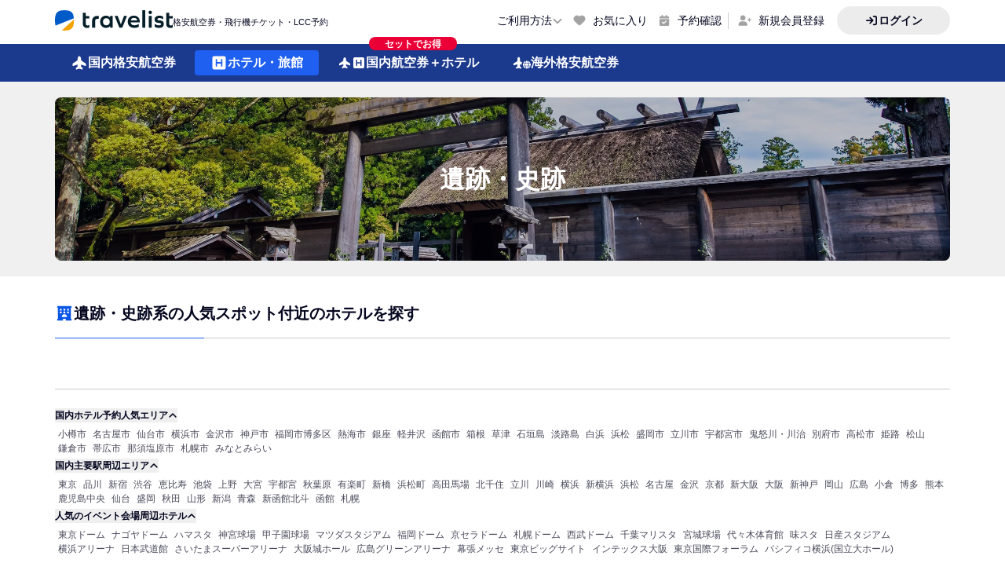

--- FILE ---
content_type: text/html;charset=utf-8
request_url: https://travelist.jp/hotel/spot/category/901/
body_size: 59089
content:
<!DOCTYPE html><html  lang="ja"><head><meta charset="utf-8">
<meta name="viewport" content="width=device-width, initial-scale=1, maximum-scale=1, minimum-scale=1">
<script type="importmap">{"imports":{"#entry":"/hotel/_nuxt/x_vtlu8k.js"}}</script>
<title>undefinedの人気スポットからホテルを探す-ホテル・宿泊・旅館予約｜トラベリスト</title>
<style>*,:after,:before{--tw-border-spacing-x:0;--tw-border-spacing-y:0;--tw-translate-x:0;--tw-translate-y:0;--tw-rotate:0;--tw-skew-x:0;--tw-skew-y:0;--tw-scale-x:1;--tw-scale-y:1;--tw-pan-x: ;--tw-pan-y: ;--tw-pinch-zoom: ;--tw-scroll-snap-strictness:proximity;--tw-gradient-from-position: ;--tw-gradient-via-position: ;--tw-gradient-to-position: ;--tw-ordinal: ;--tw-slashed-zero: ;--tw-numeric-figure: ;--tw-numeric-spacing: ;--tw-numeric-fraction: ;--tw-ring-inset: ;--tw-ring-offset-width:0px;--tw-ring-offset-color:#fff;--tw-ring-color:rgba(59,130,246,.5);--tw-ring-offset-shadow:0 0 #0000;--tw-ring-shadow:0 0 #0000;--tw-shadow:0 0 #0000;--tw-shadow-colored:0 0 #0000;--tw-blur: ;--tw-brightness: ;--tw-contrast: ;--tw-grayscale: ;--tw-hue-rotate: ;--tw-invert: ;--tw-saturate: ;--tw-sepia: ;--tw-drop-shadow: ;--tw-backdrop-blur: ;--tw-backdrop-brightness: ;--tw-backdrop-contrast: ;--tw-backdrop-grayscale: ;--tw-backdrop-hue-rotate: ;--tw-backdrop-invert: ;--tw-backdrop-opacity: ;--tw-backdrop-saturate: ;--tw-backdrop-sepia: ;--tw-contain-size: ;--tw-contain-layout: ;--tw-contain-paint: ;--tw-contain-style: }::backdrop{--tw-border-spacing-x:0;--tw-border-spacing-y:0;--tw-translate-x:0;--tw-translate-y:0;--tw-rotate:0;--tw-skew-x:0;--tw-skew-y:0;--tw-scale-x:1;--tw-scale-y:1;--tw-pan-x: ;--tw-pan-y: ;--tw-pinch-zoom: ;--tw-scroll-snap-strictness:proximity;--tw-gradient-from-position: ;--tw-gradient-via-position: ;--tw-gradient-to-position: ;--tw-ordinal: ;--tw-slashed-zero: ;--tw-numeric-figure: ;--tw-numeric-spacing: ;--tw-numeric-fraction: ;--tw-ring-inset: ;--tw-ring-offset-width:0px;--tw-ring-offset-color:#fff;--tw-ring-color:rgba(59,130,246,.5);--tw-ring-offset-shadow:0 0 #0000;--tw-ring-shadow:0 0 #0000;--tw-shadow:0 0 #0000;--tw-shadow-colored:0 0 #0000;--tw-blur: ;--tw-brightness: ;--tw-contrast: ;--tw-grayscale: ;--tw-hue-rotate: ;--tw-invert: ;--tw-saturate: ;--tw-sepia: ;--tw-drop-shadow: ;--tw-backdrop-blur: ;--tw-backdrop-brightness: ;--tw-backdrop-contrast: ;--tw-backdrop-grayscale: ;--tw-backdrop-hue-rotate: ;--tw-backdrop-invert: ;--tw-backdrop-opacity: ;--tw-backdrop-saturate: ;--tw-backdrop-sepia: ;--tw-contain-size: ;--tw-contain-layout: ;--tw-contain-paint: ;--tw-contain-style: }/*! tailwindcss v3.4.17 | MIT License | https://tailwindcss.com*/*,:after,:before{border:0 solid #ccc;box-sizing:border-box}:after,:before{--tw-content:""}:host,html{line-height:1.5;-webkit-text-size-adjust:100%;font-family:ui-sans-serif,system-ui,sans-serif,Apple Color Emoji,Segoe UI Emoji,Segoe UI Symbol,Noto Color Emoji;font-feature-settings:normal;font-variation-settings:normal;-moz-tab-size:4;-o-tab-size:4;tab-size:4;-webkit-tap-highlight-color:transparent}body{line-height:inherit;margin:0}hr{border-top-width:1px;color:inherit;height:0}abbr:where([title]){-webkit-text-decoration:underline dotted;text-decoration:underline dotted}h1,h2,h3,h4,h5,h6{font-size:inherit;font-weight:inherit}a{color:inherit;text-decoration:inherit}b,strong{font-weight:bolder}code,kbd,pre,samp{font-family:ui-monospace,SFMono-Regular,Menlo,Monaco,Consolas,Liberation Mono,Courier New,monospace;font-feature-settings:normal;font-size:1em;font-variation-settings:normal}small{font-size:80%}sub,sup{font-size:75%;line-height:0;position:relative;vertical-align:baseline}sub{bottom:-.25em}sup{top:-.5em}table{border-collapse:collapse;border-color:inherit;text-indent:0}button,input,optgroup,select,textarea{color:inherit;font-family:inherit;font-feature-settings:inherit;font-size:100%;font-variation-settings:inherit;font-weight:inherit;letter-spacing:inherit;line-height:inherit;margin:0;padding:0}button,select{text-transform:none}button,input:where([type=button]),input:where([type=reset]),input:where([type=submit]){-webkit-appearance:button;background-color:transparent;background-image:none}:-moz-focusring{outline:auto}:-moz-ui-invalid{box-shadow:none}progress{vertical-align:baseline}::-webkit-inner-spin-button,::-webkit-outer-spin-button{height:auto}[type=search]{-webkit-appearance:textfield;outline-offset:-2px}::-webkit-search-decoration{-webkit-appearance:none}::-webkit-file-upload-button{-webkit-appearance:button;font:inherit}summary{display:list-item}blockquote,dd,dl,figure,h1,h2,h3,h4,h5,h6,hr,p,pre{margin:0}fieldset{margin:0}fieldset,legend{padding:0}menu,ol,ul{list-style:none;margin:0;padding:0}dialog{padding:0}textarea{resize:vertical}input::-moz-placeholder,textarea::-moz-placeholder{color:#a2a2a2;opacity:1}input::placeholder,textarea::placeholder{color:#a2a2a2;opacity:1}[role=button],button{cursor:pointer}:disabled{cursor:default}audio,canvas,embed,iframe,img,object,svg,video{display:block;vertical-align:middle}img,video{height:auto;max-width:100%}[hidden]:where(:not([hidden=until-found])){display:none}body{--tw-text-opacity:1;color:rgb(4 7 31/var(--tw-text-opacity,1));font-family:Helvetica Neue,Arial,Hiragino Kaku Gothic ProN,Hiragino Sans,游ゴシック体,YuGothic,游ゴシック Medium,Yu Gothic Medium,游ゴシック,Yu Gothic,Meiryo,sans-serif}.container{padding-left:.5rem;padding-right:.5rem;width:100%}@media (min-width:640px){.container{max-width:640px;padding-left:1rem;padding-right:1rem}}@media (min-width:768px){.container{max-width:768px}}@media (min-width:1024px){.container{max-width:1024px;padding-left:1rem;padding-right:1rem}}@media (min-width:1140px){.container{max-width:1140px;padding-left:0;padding-right:0}}.sr-only{height:1px;margin:-1px;overflow:hidden;padding:0;position:absolute;width:1px;clip:rect(0,0,0,0);border-width:0;white-space:nowrap}.pointer-events-none{pointer-events:none}.pointer-events-auto{pointer-events:auto}.visible{visibility:visible}.invisible{visibility:hidden}.static{position:static}.fixed{position:fixed}.absolute{position:absolute}.relative{position:relative}.sticky{position:sticky}.inset-0{inset:0}.inset-x-0{left:0;right:0}.inset-y-0{bottom:0;top:0}.-bottom-0\.5{bottom:-.125rem}.-left-0\.5{left:-.125rem}.-left-1{left:-.25rem}.-left-1\.5{left:-.375rem}.-left-1\/3{left:-33.333333%}.-left-10{left:-2.5rem}.-left-2{left:-.5rem}.-left-4{left:-1rem}.-left-5{left:-1.25rem}.-left-\[3px\]{left:-3px}.-right-12{right:-3rem}.-right-14{right:-3.5rem}.-right-2{right:-.5rem}.-right-3{right:-.75rem}.-right-4{right:-1rem}.-right-6{right:-1.5rem}.-top-0{top:0}.-top-1{top:-.25rem}.-top-10{top:-2.5rem}.-top-5{top:-1.25rem}.-top-full{top:-100%}.-top-px{top:-1px}.bottom-0{bottom:0}.bottom-1{bottom:.25rem}.bottom-10{bottom:2.5rem}.bottom-2{bottom:.5rem}.bottom-28{bottom:7rem}.bottom-3{bottom:.75rem}.bottom-4{bottom:1rem}.bottom-6{bottom:1.5rem}.bottom-\[105\%\]{bottom:105%}.bottom-\[200\%\]{bottom:200%}.bottom-\[2px\]{bottom:2px}.bottom-\[73px\]{bottom:73px}.bottom-\[calc\(100\%\+20px\)\]{bottom:calc(100% + 20px)}.left-0{left:0}.left-1{left:.25rem}.left-1\/2{left:50%}.left-2{left:.5rem}.left-2\.5{left:.625rem}.left-24{left:6rem}.left-28{left:7rem}.left-3{left:.75rem}.left-32{left:8rem}.left-36{left:9rem}.left-4{left:1rem}.left-48{left:12rem}.left-5{left:1.25rem}.left-64{left:16rem}.left-72{left:18rem}.left-96{left:24rem}.left-\[-8px\]{left:-8px}.left-\[12\%\]{left:12%}.left-\[16\%\]{left:16%}.left-\[80\%\]{left:80%}.left-\[calc\(50\%-36px\)\]{left:calc(50% - 36px)}.left-auto{left:auto}.left-full{left:100%}.right-0{right:0}.right-2{right:.5rem}.right-2\.5{right:.625rem}.right-3{right:.75rem}.right-3\.5{right:.875rem}.right-4{right:1rem}.right-5{right:1.25rem}.right-\[-12px\]{right:-12px}.top-0{top:0}.top-1{top:.25rem}.top-1\/2{top:50%}.top-11{top:2.75rem}.top-2{top:.5rem}.top-2\.5{top:.625rem}.top-24{top:6rem}.top-3{top:.75rem}.top-32{top:8rem}.top-4{top:1rem}.top-40{top:10rem}.top-44{top:11rem}.top-5{top:1.25rem}.top-6{top:1.5rem}.top-64{top:16rem}.top-80{top:20rem}.top-\[-16px\]{top:-16px}.top-\[-170\%\]{top:-170%}.top-\[-1px\]{top:-1px}.top-\[100px\]{top:100px}.top-\[111px\]{top:111px}.top-\[11px\]{top:11px}.top-\[14\.5px\]{top:14.5px}.top-\[140\%\]{top:140%}.top-\[3px\]{top:3px}.top-full{top:100%}.-z-0{z-index:0}.-z-10{z-index:-10}.-z-50{z-index:-50}.z-0{z-index:0}.z-10{z-index:10}.z-20{z-index:20}.z-40{z-index:40}.z-50{z-index:50}.z-\[1000\]{z-index:1000}.z-\[1002\]{z-index:1002}.z-\[302\]{z-index:302}.z-\[500\]{z-index:500}.z-\[502\]{z-index:502}.z-\[503\]{z-index:503}.z-\[52\]{z-index:52}.z-\[9999\]{z-index:9999}.z-auto{z-index:auto}.order-1{order:1}.order-2{order:2}.order-3{order:3}.order-last{order:9999}.col-span-1{grid-column:span 1/span 1}.col-span-10{grid-column:span 10/span 10}.col-span-12{grid-column:span 12/span 12}.col-span-2{grid-column:span 2/span 2}.col-span-3{grid-column:span 3/span 3}.col-span-4{grid-column:span 4/span 4}.col-span-6{grid-column:span 6/span 6}.col-span-8{grid-column:span 8/span 8}.col-span-full{grid-column:1/-1}.col-start-1{grid-column-start:1}.col-start-2{grid-column-start:2}.col-start-auto{grid-column-start:auto}.col-end-auto{grid-column-end:auto}.row-span-1{grid-row:span 1/span 1}.row-span-2{grid-row:span 2/span 2}.row-start-1{grid-row-start:1}.row-start-2{grid-row-start:2}.row-start-4{grid-row-start:4}.row-start-5{grid-row-start:5}.row-end-6{grid-row-end:6}.float-right{float:right}.m-3{margin:.75rem}.m-auto{margin:auto}.-mx-4{margin-left:-1rem;margin-right:-1rem}.mx-0{margin-left:0;margin-right:0}.mx-2{margin-left:.5rem;margin-right:.5rem}.mx-3{margin-left:.75rem;margin-right:.75rem}.mx-4{margin-left:1rem;margin-right:1rem}.mx-5{margin-left:1.25rem;margin-right:1.25rem}.mx-6{margin-left:1.5rem;margin-right:1.5rem}.mx-7{margin-left:1.75rem;margin-right:1.75rem}.mx-8{margin-left:2rem;margin-right:2rem}.mx-auto{margin-left:auto;margin-right:auto}.my-10{margin-bottom:2.5rem;margin-top:2.5rem}.my-2{margin-bottom:.5rem;margin-top:.5rem}.my-3{margin-bottom:.75rem;margin-top:.75rem}.my-3\.5{margin-bottom:.875rem;margin-top:.875rem}.my-4{margin-bottom:1rem;margin-top:1rem}.my-5{margin-bottom:1.25rem;margin-top:1.25rem}.my-8{margin-bottom:2rem;margin-top:2rem}.my-auto{margin-bottom:auto;margin-top:auto}.-mb-11{margin-bottom:-2.75rem}.-mb-3{margin-bottom:-.75rem}.-ml-0\.5{margin-left:-.125rem}.-ml-2{margin-left:-.5rem}.-ml-3{margin-left:-.75rem}.-ml-48{margin-left:-12rem}.-ml-\[2px\]{margin-left:-2px}.-ml-\[7px\]{margin-left:-7px}.-mt-1{margin-top:-.25rem}.-mt-11{margin-top:-2.75rem}.-mt-2{margin-top:-.5rem}.-mt-20{margin-top:-5rem}.-mt-24{margin-top:-6rem}.-mt-3{margin-top:-.75rem}.-mt-56{margin-top:-14rem}.-mt-6{margin-top:-1.5rem}.mb-0{margin-bottom:0}.mb-1{margin-bottom:.25rem}.mb-1\.5{margin-bottom:.375rem}.mb-10{margin-bottom:2.5rem}.mb-14{margin-bottom:3.5rem}.mb-16{margin-bottom:4rem}.mb-2{margin-bottom:.5rem}.mb-2\.5{margin-bottom:.625rem}.mb-20{margin-bottom:5rem}.mb-3{margin-bottom:.75rem}.mb-4{margin-bottom:1rem}.mb-5{margin-bottom:1.25rem}.mb-6{margin-bottom:1.5rem}.mb-9{margin-bottom:2.25rem}.ml-0{margin-left:0}.ml-0\.5{margin-left:.125rem}.ml-1{margin-left:.25rem}.ml-2{margin-left:.5rem}.ml-3{margin-left:.75rem}.ml-4{margin-left:1rem}.ml-5{margin-left:1.25rem}.ml-6{margin-left:1.5rem}.ml-8{margin-left:2rem}.ml-\[-20px\]{margin-left:-20px}.ml-\[-50\%\]{margin-left:-50%}.ml-auto{margin-left:auto}.mr-1{margin-right:.25rem}.mr-1\.5{margin-right:.375rem}.mr-2{margin-right:.5rem}.mr-3{margin-right:.75rem}.mr-3\.5{margin-right:.875rem}.mr-4{margin-right:1rem}.mr-5{margin-right:1.25rem}.mr-8{margin-right:2rem}.mt-0{margin-top:0}.mt-0\.5{margin-top:.125rem}.mt-1{margin-top:.25rem}.mt-10{margin-top:2.5rem}.mt-16{margin-top:4rem}.mt-2{margin-top:.5rem}.mt-2\.5{margin-top:.625rem}.mt-20{margin-top:5rem}.mt-3{margin-top:.75rem}.mt-3\.5{margin-top:.875rem}.mt-4{margin-top:1rem}.mt-40{margin-top:10rem}.mt-5{margin-top:1.25rem}.mt-6{margin-top:1.5rem}.mt-7{margin-top:1.75rem}.mt-8{margin-top:2rem}.mt-\[34px\]{margin-top:34px}.box-border{box-sizing:border-box}.line-clamp-1{-webkit-line-clamp:1}.line-clamp-1,.line-clamp-2{display:-webkit-box;overflow:hidden;-webkit-box-orient:vertical}.line-clamp-2{-webkit-line-clamp:2}.line-clamp-3{display:-webkit-box;overflow:hidden;-webkit-box-orient:vertical;-webkit-line-clamp:3}.block{display:block}.inline-block{display:inline-block}.inline{display:inline}.flex{display:flex}.inline-flex{display:inline-flex}.table{display:table}.grid{display:grid}.contents{display:contents}.hidden{display:none}.aspect-\[157\/88\]{aspect-ratio:157/88}.aspect-\[1800\/360\]{aspect-ratio:1800/360}.aspect-\[323\/191\]{aspect-ratio:323/191}.aspect-\[355\/160\]{aspect-ratio:355/160}.aspect-\[355\/98\]{aspect-ratio:355/98}.aspect-\[375\/140\]{aspect-ratio:375/140}.aspect-\[53\/14\]{aspect-ratio:53/14}.aspect-square{aspect-ratio:1/1}.size-10{height:2.5rem;width:2.5rem}.size-11{height:2.75rem;width:2.75rem}.size-12{height:3rem;width:3rem}.size-2{height:.5rem;width:.5rem}.size-20{height:5rem;width:5rem}.size-24{height:6rem;width:6rem}.size-3{height:.75rem;width:.75rem}.size-4{height:1rem;width:1rem}.size-5{height:1.25rem;width:1.25rem}.size-6{height:1.5rem;width:1.5rem}.size-7{height:1.75rem;width:1.75rem}.size-8{height:2rem;width:2rem}.size-9{height:2.25rem;width:2.25rem}.size-\[10px\]{height:10px;width:10px}.size-\[110px\]{height:110px;width:110px}.size-\[13px\]{height:13px;width:13px}.size-\[18px\]{height:18px;width:18px}.size-\[190px\]{height:190px;width:190px}.size-\[32px\]{height:32px;width:32px}.size-\[40px\]{height:40px;width:40px}.size-fit{height:-moz-fit-content;height:fit-content;width:-moz-fit-content;width:fit-content}.size-full{height:100%;width:100%}.\!h-10{height:2.5rem!important}.\!h-20{height:5rem!important}.\!h-40{height:10rem!important}.\!h-auto{height:auto!important}.\!h-full{height:100%!important}.h-0\.5{height:.125rem}.h-1{height:.25rem}.h-10{height:2.5rem}.h-11{height:2.75rem}.h-12{height:3rem}.h-14{height:3.5rem}.h-16{height:4rem}.h-20{height:5rem}.h-24{height:6rem}.h-28{height:7rem}.h-3{height:.75rem}.h-3\.5{height:.875rem}.h-32{height:8rem}.h-36{height:9rem}.h-4{height:1rem}.h-40{height:10rem}.h-44{height:11rem}.h-48{height:12rem}.h-5{height:1.25rem}.h-56{height:14rem}.h-6{height:1.5rem}.h-64{height:16rem}.h-7{height:1.75rem}.h-72{height:18rem}.h-8{height:2rem}.h-80{height:20rem}.h-9{height:2.25rem}.h-96{height:24rem}.h-\[101px\]{height:101px}.h-\[10px\]{height:10px}.h-\[11px\]{height:11px}.h-\[122px\]{height:122px}.h-\[124px\]{height:124px}.h-\[12px\]{height:12px}.h-\[14px\]{height:14px}.h-\[160px\]{height:160px}.h-\[16px\]{height:16px}.h-\[180px\]{height:180px}.h-\[18px\]{height:18px}.h-\[20px\]{height:20px}.h-\[22px\]{height:22px}.h-\[24px\]{height:24px}.h-\[25px\]{height:25px}.h-\[28px\]{height:28px}.h-\[290px\]{height:290px}.h-\[300px\]{height:300px}.h-\[30px\]{height:30px}.h-\[32px\]{height:32px}.h-\[36px\]{height:36px}.h-\[375px\]{height:375px}.h-\[3px\]{height:3px}.h-\[40px\]{height:40px}.h-\[48px\]{height:48px}.h-\[60px\]{height:60px}.h-\[64px\]{height:64px}.h-\[72px\]{height:72px}.h-\[7px\]{height:7px}.h-\[80px\]{height:80px}.h-\[90px\]{height:90px}.h-\[calc\(100dvh-100px\)\]{height:calc(100dvh - 100px)}.h-\[min\(588px\,calc\(100dvh-180px\)\)\]{height:min(588px,calc(100dvh - 180px))}.h-\[min\(644px\,calc\(100dvh-180px\)\)\]{height:min(644px,calc(100dvh - 180px))}.h-auto{height:auto}.h-dvh{height:100dvh}.h-fit{height:-moz-fit-content;height:fit-content}.h-full{height:100%}.h-max{height:-moz-max-content;height:max-content}.h-screen{height:100vh;height:100dvh}.max-h-0{max-height:0}.max-h-\[410px\]{max-height:410px}.max-h-\[62vh\]{max-height:62vh}.max-h-\[80vh\]{max-height:80vh}.max-h-\[calc\(100\%-115px\)\]{max-height:calc(100% - 115px)}.max-h-none{max-height:none}.max-h-screen{max-height:100vh;max-height:100dvh}.min-h-\[160px\]{min-height:160px}.min-h-\[382px\]{min-height:382px}.\!w-20{width:5rem!important}.\!w-\[280px\]{width:280px!important}.\!w-fit{width:-moz-fit-content!important;width:fit-content!important}.w-1\/2{width:50%}.w-10{width:2.5rem}.w-11{width:2.75rem}.w-11\/12{width:91.666667%}.w-12{width:3rem}.w-14{width:3.5rem}.w-16{width:4rem}.w-20{width:5rem}.w-24{width:6rem}.w-28{width:7rem}.w-3{width:.75rem}.w-3\.5{width:.875rem}.w-32{width:8rem}.w-36{width:9rem}.w-40{width:10rem}.w-48{width:12rem}.w-52{width:13rem}.w-56{width:14rem}.w-6{width:1.5rem}.w-60{width:15rem}.w-7{width:1.75rem}.w-72{width:18rem}.w-8{width:2rem}.w-80{width:20rem}.w-9{width:2.25rem}.w-96{width:24rem}.w-\[100\%\]{width:100%}.w-\[100px\]{width:100px}.w-\[10px\]{width:10px}.w-\[112px\]{width:112px}.w-\[11px\]{width:11px}.w-\[120px\]{width:120px}.w-\[12px\]{width:12px}.w-\[140px\]{width:140px}.w-\[14px\]{width:14px}.w-\[160px\]{width:160px}.w-\[16px\]{width:16px}.w-\[180px\]{width:180px}.w-\[18px\]{width:18px}.w-\[200\%\]{width:200%}.w-\[207px\]{width:207px}.w-\[20px\]{width:20px}.w-\[22px\]{width:22px}.w-\[24px\]{width:24px}.w-\[280px\]{width:280px}.w-\[286px\]{width:286px}.w-\[28px\]{width:28px}.w-\[300px\]{width:300px}.w-\[30px\]{width:30px}.w-\[32px\]{width:32px}.w-\[34px\]{width:34px}.w-\[36px\]{width:36px}.w-\[380px\]{width:380px}.w-\[40px\]{width:40px}.w-\[432px\]{width:432px}.w-\[454px\]{width:454px}.w-\[48px\]{width:48px}.w-\[56px\]{width:56px}.w-\[600px\]{width:600px}.w-\[628px\]{width:628px}.w-\[64px\]{width:64px}.w-\[68px\]{width:68px}.w-\[72px\]{width:72px}.w-\[7px\]{width:7px}.w-\[80px\]{width:80px}.w-\[84px\]{width:84px}.w-\[90\%\]{width:90%}.w-\[984px\]{width:984px}.w-\[calc\(100\%-28px\)\]{width:calc(100% - 28px)}.w-\[calc\(100vw-100px\)\]{width:calc(100vw - 100px)}.w-\[min\(100\%\,1140px\+16px\*2\)\]{width:min(100%,1140px + 16px * 2)}.w-\[min\(100\%\,956px\+16px\*2\)\]{width:min(100%,956px + 16px * 2)}.w-auto{width:auto}.w-fit{width:-moz-fit-content;width:fit-content}.w-full{width:100%}.w-max{width:-moz-max-content;width:max-content}.w-min{width:-moz-min-content;width:min-content}.w-screen{width:100vw}.\!min-w-\[280px\]{min-width:280px!important}.min-w-\[186px\]{min-width:186px}.min-w-\[300px\]{min-width:300px}.min-w-\[400px\]{min-width:400px}.min-w-fit{min-width:-moz-fit-content;min-width:fit-content}.min-w-full{min-width:100%}.min-w-max{min-width:-moz-max-content;min-width:max-content}.max-w-\[160px\]{max-width:160px}.max-w-\[162px\]{max-width:162px}.max-w-fit{max-width:-moz-fit-content;max-width:fit-content}.max-w-full{max-width:100%}.max-w-none{max-width:none}.max-w-screen-xl{max-width:1140px}.flex-1{flex:1 1 0%}.flex-none{flex:none}.shrink-0{flex-shrink:0}.grow{flex-grow:1}.grow-0{flex-grow:0}.basis-1\/2{flex-basis:50%}.origin-center{transform-origin:center}.-translate-x-1\.5{--tw-translate-x:-.375rem}.-translate-x-1\.5,.-translate-x-1\/2{transform:translate(var(--tw-translate-x),var(--tw-translate-y)) rotate(var(--tw-rotate)) skew(var(--tw-skew-x)) skewY(var(--tw-skew-y)) scaleX(var(--tw-scale-x)) scaleY(var(--tw-scale-y))}.-translate-x-1\/2{--tw-translate-x:-50%}.-translate-x-1\/4{--tw-translate-x:-25%}.-translate-x-1\/4,.-translate-y-1{transform:translate(var(--tw-translate-x),var(--tw-translate-y)) rotate(var(--tw-rotate)) skew(var(--tw-skew-x)) skewY(var(--tw-skew-y)) scaleX(var(--tw-scale-x)) scaleY(var(--tw-scale-y))}.-translate-y-1{--tw-translate-y:-.25rem}.-translate-y-1\/2{--tw-translate-y:-50%}.-translate-y-12,.-translate-y-1\/2{transform:translate(var(--tw-translate-x),var(--tw-translate-y)) rotate(var(--tw-rotate)) skew(var(--tw-skew-x)) skewY(var(--tw-skew-y)) scaleX(var(--tw-scale-x)) scaleY(var(--tw-scale-y))}.-translate-y-12{--tw-translate-y:-3rem}.-translate-y-2{--tw-translate-y:-.5rem}.-translate-y-2,.-translate-y-3\/4{transform:translate(var(--tw-translate-x),var(--tw-translate-y)) rotate(var(--tw-rotate)) skew(var(--tw-skew-x)) skewY(var(--tw-skew-y)) scaleX(var(--tw-scale-x)) scaleY(var(--tw-scale-y))}.-translate-y-3\/4{--tw-translate-y:-75%}.translate-x-0{--tw-translate-x:0px}.translate-x-0,.translate-x-0\.5{transform:translate(var(--tw-translate-x),var(--tw-translate-y)) rotate(var(--tw-rotate)) skew(var(--tw-skew-x)) skewY(var(--tw-skew-y)) scaleX(var(--tw-scale-x)) scaleY(var(--tw-scale-y))}.translate-x-0\.5{--tw-translate-x:.125rem}.translate-x-1\/2{--tw-translate-x:50%}.translate-x-1\/2,.translate-x-7{transform:translate(var(--tw-translate-x),var(--tw-translate-y)) rotate(var(--tw-rotate)) skew(var(--tw-skew-x)) skewY(var(--tw-skew-y)) scaleX(var(--tw-scale-x)) scaleY(var(--tw-scale-y))}.translate-x-7{--tw-translate-x:1.75rem}.translate-x-\[1187px\]{--tw-translate-x:1187px}.translate-x-\[1187px\],.translate-x-\[4px\]{transform:translate(var(--tw-translate-x),var(--tw-translate-y)) rotate(var(--tw-rotate)) skew(var(--tw-skew-x)) skewY(var(--tw-skew-y)) scaleX(var(--tw-scale-x)) scaleY(var(--tw-scale-y))}.translate-x-\[4px\]{--tw-translate-x:4px}.translate-x-\[500px\]{--tw-translate-x:500px}.translate-x-\[500px\],.translate-x-full{transform:translate(var(--tw-translate-x),var(--tw-translate-y)) rotate(var(--tw-rotate)) skew(var(--tw-skew-x)) skewY(var(--tw-skew-y)) scaleX(var(--tw-scale-x)) scaleY(var(--tw-scale-y))}.translate-x-full{--tw-translate-x:100%}.translate-y-0{--tw-translate-y:0px}.translate-y-0,.translate-y-1{transform:translate(var(--tw-translate-x),var(--tw-translate-y)) rotate(var(--tw-rotate)) skew(var(--tw-skew-x)) skewY(var(--tw-skew-y)) scaleX(var(--tw-scale-x)) scaleY(var(--tw-scale-y))}.translate-y-1{--tw-translate-y:.25rem}.translate-y-\[3px\]{--tw-translate-y:3px}.translate-y-\[3px\],.translate-y-\[4px\]{transform:translate(var(--tw-translate-x),var(--tw-translate-y)) rotate(var(--tw-rotate)) skew(var(--tw-skew-x)) skewY(var(--tw-skew-y)) scaleX(var(--tw-scale-x)) scaleY(var(--tw-scale-y))}.translate-y-\[4px\]{--tw-translate-y:4px}.translate-y-full{--tw-translate-y:100%}.-rotate-180,.translate-y-full{transform:translate(var(--tw-translate-x),var(--tw-translate-y)) rotate(var(--tw-rotate)) skew(var(--tw-skew-x)) skewY(var(--tw-skew-y)) scaleX(var(--tw-scale-x)) scaleY(var(--tw-scale-y))}.-rotate-180{--tw-rotate:-180deg}.rotate-0{--tw-rotate:0deg}.rotate-0,.rotate-180{transform:translate(var(--tw-translate-x),var(--tw-translate-y)) rotate(var(--tw-rotate)) skew(var(--tw-skew-x)) skewY(var(--tw-skew-y)) scaleX(var(--tw-scale-x)) scaleY(var(--tw-scale-y))}.rotate-180{--tw-rotate:180deg}.rotate-45{--tw-rotate:45deg}.rotate-45,.rotate-\[-25deg\]{transform:translate(var(--tw-translate-x),var(--tw-translate-y)) rotate(var(--tw-rotate)) skew(var(--tw-skew-x)) skewY(var(--tw-skew-y)) scaleX(var(--tw-scale-x)) scaleY(var(--tw-scale-y))}.rotate-\[-25deg\]{--tw-rotate:-25deg}.rotate-\[25deg\]{--tw-rotate:25deg}.rotate-\[25deg\],.scale-100{transform:translate(var(--tw-translate-x),var(--tw-translate-y)) rotate(var(--tw-rotate)) skew(var(--tw-skew-x)) skewY(var(--tw-skew-y)) scaleX(var(--tw-scale-x)) scaleY(var(--tw-scale-y))}.scale-100{--tw-scale-x:1;--tw-scale-y:1}.scale-95{--tw-scale-x:.95;--tw-scale-y:.95}.scale-95,.transform{transform:translate(var(--tw-translate-x),var(--tw-translate-y)) rotate(var(--tw-rotate)) skew(var(--tw-skew-x)) skewY(var(--tw-skew-y)) scaleX(var(--tw-scale-x)) scaleY(var(--tw-scale-y))}.cursor-default{cursor:default}.cursor-not-allowed{cursor:not-allowed}.cursor-pointer{cursor:pointer}.cursor-text{cursor:text}.touch-manipulation{touch-action:manipulation}.resize{resize:both}.snap-start{scroll-snap-align:start}.list-decimal{list-style-type:decimal}.list-none{list-style-type:none}.appearance-none{-webkit-appearance:none;-moz-appearance:none;appearance:none}.auto-cols-max{grid-auto-columns:max-content}.grid-flow-row{grid-auto-flow:row}.grid-flow-col{grid-auto-flow:column}.auto-rows-min{grid-auto-rows:min-content}.grid-cols-1{grid-template-columns:repeat(1,minmax(0,1fr))}.grid-cols-12{grid-template-columns:repeat(12,minmax(0,1fr))}.grid-cols-2{grid-template-columns:repeat(2,minmax(0,1fr))}.grid-cols-3{grid-template-columns:repeat(3,minmax(0,1fr))}.grid-cols-4{grid-template-columns:repeat(4,minmax(0,1fr))}.grid-cols-5{grid-template-columns:repeat(5,minmax(0,1fr))}.grid-cols-\[18px_1fr\]{grid-template-columns:18px 1fr}.grid-cols-\[1fr_86px\]{grid-template-columns:1fr 86px}.grid-cols-\[1fr_auto\]{grid-template-columns:1fr auto}.grid-cols-\[20px_1fr_14px\]{grid-template-columns:20px 1fr 14px}.grid-cols-\[56px_1fr_40px\]{grid-template-columns:56px 1fr 40px}.grid-cols-\[68px_1fr\]{grid-template-columns:68px 1fr}.grid-cols-\[80px_1fr_40px\]{grid-template-columns:80px 1fr 40px}.grid-cols-\[auto_1fr\]{grid-template-columns:auto 1fr}.grid-cols-\[repeat\(4\,40px\)\]{grid-template-columns:repeat(4,40px)}.grid-rows-2{grid-template-rows:repeat(2,minmax(0,1fr))}.flex-row{flex-direction:row}.flex-col{flex-direction:column}.flex-wrap{flex-wrap:wrap}.flex-nowrap{flex-wrap:nowrap}.place-content-center{place-content:center}.place-content-between{place-content:space-between}.place-items-center{place-items:center}.items-start{align-items:flex-start}.items-end{align-items:flex-end}.items-center{align-items:center}.items-baseline{align-items:baseline}.items-stretch{align-items:stretch}.justify-start{justify-content:flex-start}.justify-end{justify-content:flex-end}.justify-center{justify-content:center}.justify-between{justify-content:space-between}.justify-around{justify-content:space-around}.justify-items-start{justify-items:start}.\!gap-0{gap:0!important}.gap-0\.5{gap:.125rem}.gap-1{gap:.25rem}.gap-1\.5{gap:.375rem}.gap-10{gap:2.5rem}.gap-2{gap:.5rem}.gap-3{gap:.75rem}.gap-3\.5{gap:.875rem}.gap-4{gap:1rem}.gap-6{gap:1.5rem}.gap-8{gap:2rem}.gap-px{gap:1px}.gap-x-0\.5{-moz-column-gap:.125rem;column-gap:.125rem}.gap-x-1{-moz-column-gap:.25rem;column-gap:.25rem}.gap-x-1\.5{-moz-column-gap:.375rem;column-gap:.375rem}.gap-x-14{-moz-column-gap:3.5rem;column-gap:3.5rem}.gap-x-2{-moz-column-gap:.5rem;column-gap:.5rem}.gap-x-3{-moz-column-gap:.75rem;column-gap:.75rem}.gap-x-3\.5{-moz-column-gap:.875rem;column-gap:.875rem}.gap-x-4{-moz-column-gap:1rem;column-gap:1rem}.gap-x-5{-moz-column-gap:1.25rem;column-gap:1.25rem}.gap-y-0\.5{row-gap:.125rem}.gap-y-1{row-gap:.25rem}.gap-y-1\.5{row-gap:.375rem}.gap-y-2{row-gap:.5rem}.gap-y-3{row-gap:.75rem}.gap-y-4{row-gap:1rem}.gap-y-5{row-gap:1.25rem}.place-self-end{place-self:end}.self-end{align-self:flex-end}.self-center{align-self:center}.self-stretch{align-self:stretch}.justify-self-start{justify-self:start}.justify-self-end{justify-self:end}.justify-self-stretch{justify-self:stretch}.overflow-auto{overflow:auto}.overflow-hidden{overflow:hidden}.overflow-x-auto{overflow-x:auto}.overflow-y-auto{overflow-y:auto}.overflow-x-hidden{overflow-x:hidden}.overflow-y-hidden{overflow-y:hidden}.overflow-x-scroll{overflow-x:scroll}.overflow-y-scroll{overflow-y:scroll}.overscroll-none{overscroll-behavior:none}.truncate{overflow:hidden;text-overflow:ellipsis;white-space:nowrap}.whitespace-normal{white-space:normal}.whitespace-nowrap{white-space:nowrap}.whitespace-pre{white-space:pre}.whitespace-pre-line{white-space:pre-line}.whitespace-pre-wrap{white-space:pre-wrap}.break-all{word-break:break-all}.break-keep{word-break:keep-all}.rounded{border-radius:.25rem}.rounded-2xl{border-radius:1rem}.rounded-3xl{border-radius:1.5rem}.rounded-\[16px\]{border-radius:16px}.rounded-full{border-radius:9999px}.rounded-lg{border-radius:.5rem}.rounded-md{border-radius:.375rem}.rounded-none{border-radius:0}.rounded-sm{border-radius:.125rem}.rounded-xl{border-radius:.75rem}.rounded-b{border-bottom-left-radius:.25rem;border-bottom-right-radius:.25rem}.rounded-b-\[100\%\]{border-bottom-left-radius:100%;border-bottom-right-radius:100%}.rounded-b-md{border-bottom-left-radius:.375rem;border-bottom-right-radius:.375rem}.rounded-l{border-bottom-left-radius:.25rem;border-top-left-radius:.25rem}.rounded-r{border-bottom-right-radius:.25rem}.rounded-r,.rounded-t{border-top-right-radius:.25rem}.rounded-t{border-top-left-radius:.25rem}.rounded-t-2xl{border-top-left-radius:1rem;border-top-right-radius:1rem}.rounded-t-3xl{border-top-left-radius:1.5rem;border-top-right-radius:1.5rem}.rounded-t-lg{border-top-left-radius:.5rem;border-top-right-radius:.5rem}.rounded-t-md{border-top-left-radius:.375rem;border-top-right-radius:.375rem}.rounded-t-sm{border-top-left-radius:.125rem;border-top-right-radius:.125rem}.rounded-bl-none{border-bottom-left-radius:0}.rounded-bl-sm{border-bottom-left-radius:.125rem}.rounded-br-sm{border-bottom-right-radius:.125rem}.rounded-tl{border-top-left-radius:.25rem}.\!border-0{border-width:0!important}.border{border-width:1px}.border-0{border-width:0}.border-2{border-width:2px}.border-8{border-width:8px}.border-\[7px\]{border-width:7px}.border-y{border-top-width:1px}.border-b,.border-y{border-bottom-width:1px}.border-b-0{border-bottom-width:0}.border-b-4{border-bottom-width:4px}.border-b-\[14px\]{border-bottom-width:14px}.border-b-\[8px\]{border-bottom-width:8px}.border-l{border-left-width:1px}.border-l-2{border-left-width:2px}.border-l-4{border-left-width:4px}.border-l-\[28px\]{border-left-width:28px}.border-l-\[42px\]{border-left-width:42px}.border-r{border-right-width:1px}.border-r-0{border-right-width:0}.border-r-\[28px\]{border-right-width:28px}.border-r-\[42px\]{border-right-width:42px}.border-t{border-top-width:1px}.border-t-0{border-top-width:0}.border-t-\[12px\]{border-top-width:12px}.border-t-\[1px\]{border-top-width:1px}.border-solid{border-style:solid}.border-none{border-style:none}.border-\[\#4a4a5c\]{--tw-border-opacity:1;border-color:rgb(74 74 92/var(--tw-border-opacity,1))}.border-amber-720{--tw-border-opacity:1;border-color:rgb(186 128 17/var(--tw-border-opacity,1))}.border-black{--tw-border-opacity:1;border-color:rgb(4 7 31/var(--tw-border-opacity,1))}.border-blue-600{--tw-border-opacity:1;border-color:rgb(18 91 186/var(--tw-border-opacity,1))}.border-blue-700{--tw-border-opacity:1;border-color:rgb(32 96 240/var(--tw-border-opacity,1))}.border-blue-800{--tw-border-opacity:1;border-color:rgb(9 86 230/var(--tw-border-opacity,1))}.border-gray-100{--tw-border-opacity:1;border-color:rgb(236 236 236/var(--tw-border-opacity,1))}.border-gray-150{--tw-border-opacity:1;border-color:rgb(221 221 221/var(--tw-border-opacity,1))}.border-gray-200{--tw-border-opacity:1;border-color:rgb(204 204 204/var(--tw-border-opacity,1))}.border-gray-300{--tw-border-opacity:1;border-color:rgb(188 189 201/var(--tw-border-opacity,1))}.border-gray-50{--tw-border-opacity:1;border-color:rgb(240 240 240/var(--tw-border-opacity,1))}.border-gray-500{--tw-border-opacity:1;border-color:rgb(178 178 191/var(--tw-border-opacity,1))}.border-gray-700{--tw-border-opacity:1;border-color:rgb(102 102 102/var(--tw-border-opacity,1))}.border-gray-90{--tw-border-opacity:1;border-color:rgb(239 239 239/var(--tw-border-opacity,1))}.border-green-700{--tw-border-opacity:1;border-color:rgb(10 136 29/var(--tw-border-opacity,1))}.border-primary{--tw-border-opacity:1;border-color:rgb(32 96 240/var(--tw-border-opacity,1))}.border-red-700{--tw-border-opacity:1;border-color:rgb(234 0 54/var(--tw-border-opacity,1))}.border-transparent{border-color:transparent}.border-yellow-700{--tw-border-opacity:1;border-color:rgb(255 170 15/var(--tw-border-opacity,1))}.border-x-gray-200{--tw-border-opacity:1;border-left-color:rgb(204 204 204/var(--tw-border-opacity,1));border-right-color:rgb(204 204 204/var(--tw-border-opacity,1))}.border-y-gray-200{--tw-border-opacity:1;border-bottom-color:rgb(204 204 204/var(--tw-border-opacity,1));border-top-color:rgb(204 204 204/var(--tw-border-opacity,1))}.border-b-gray-100{--tw-border-opacity:1;border-bottom-color:rgb(236 236 236/var(--tw-border-opacity,1))}.border-b-gray-200{--tw-border-opacity:1;border-bottom-color:rgb(204 204 204/var(--tw-border-opacity,1))}.border-l-blue-800{--tw-border-opacity:1;border-left-color:rgb(9 86 230/var(--tw-border-opacity,1))}.border-l-gray-200{--tw-border-opacity:1;border-left-color:rgb(204 204 204/var(--tw-border-opacity,1))}.border-r-black{--tw-border-opacity:1;border-right-color:rgb(4 7 31/var(--tw-border-opacity,1))}.border-t-black{--tw-border-opacity:1;border-top-color:rgb(4 7 31/var(--tw-border-opacity,1))}.border-t-gray-200{--tw-border-opacity:1;border-top-color:rgb(204 204 204/var(--tw-border-opacity,1))}.\!bg-primary{--tw-bg-opacity:1!important;background-color:rgb(32 96 240/var(--tw-bg-opacity,1))!important}.\!bg-transparent{background-color:transparent!important}.bg-\[\#000\]{--tw-bg-opacity:1;background-color:rgb(0 0 0/var(--tw-bg-opacity,1))}.bg-\[\#111111\]\/80{background-color:#121212cc}.bg-\[\#FFF4F8\]{--tw-bg-opacity:1;background-color:rgb(255 244 248/var(--tw-bg-opacity,1))}.bg-\[\#d7f8df\]{--tw-bg-opacity:1;background-color:rgb(215 248 223/var(--tw-bg-opacity,1))}.bg-\[\#e74460\]{--tw-bg-opacity:1;background-color:rgb(231 68 96/var(--tw-bg-opacity,1))}.bg-\[\#ea0036\]{--tw-bg-opacity:1;background-color:rgb(234 0 54/var(--tw-bg-opacity,1))}.bg-amber-750{--tw-bg-opacity:1;background-color:rgb(168 144 78/var(--tw-bg-opacity,1))}.bg-backdrop{background-color:#000000b3}.bg-bg-overlay{background-color:#00000059}.bg-black{--tw-bg-opacity:1;background-color:rgb(4 7 31/var(--tw-bg-opacity,1))}.bg-black\/50{background-color:#04071f80}.bg-black\/60{background-color:#04071f99}.bg-blue-100{--tw-bg-opacity:1;background-color:rgb(239 240 255/var(--tw-bg-opacity,1))}.bg-blue-200{--tw-bg-opacity:1;background-color:rgb(214 232 253/var(--tw-bg-opacity,1))}.bg-blue-50{--tw-bg-opacity:1;background-color:rgb(236 246 252/var(--tw-bg-opacity,1))}.bg-blue-600{--tw-bg-opacity:1;background-color:rgb(18 91 186/var(--tw-bg-opacity,1))}.bg-blue-700{--tw-bg-opacity:1;background-color:rgb(32 96 240/var(--tw-bg-opacity,1))}.bg-blue-800{--tw-bg-opacity:1;background-color:rgb(9 86 230/var(--tw-bg-opacity,1))}.bg-blue-900{--tw-bg-opacity:1;background-color:rgb(27 57 141/var(--tw-bg-opacity,1))}.bg-dark{--tw-bg-opacity:1;background-color:rgb(17 17 17/var(--tw-bg-opacity,1))}.bg-dark\/\[85\%\]{background-color:#121212d9}.bg-gray-100{--tw-bg-opacity:1;background-color:rgb(236 236 236/var(--tw-bg-opacity,1))}.bg-gray-180{--tw-bg-opacity:1;background-color:rgb(214 214 214/var(--tw-bg-opacity,1))}.bg-gray-200{--tw-bg-opacity:1;background-color:rgb(204 204 204/var(--tw-bg-opacity,1))}.bg-gray-350{--tw-bg-opacity:1;background-color:rgb(179 187 199/var(--tw-bg-opacity,1))}.bg-gray-400{--tw-bg-opacity:1;background-color:rgb(162 162 162/var(--tw-bg-opacity,1))}.bg-gray-50{--tw-bg-opacity:1;background-color:rgb(240 240 240/var(--tw-bg-opacity,1))}.bg-gray-500{--tw-bg-opacity:1;background-color:rgb(178 178 191/var(--tw-bg-opacity,1))}.bg-gray-60{--tw-bg-opacity:1;background-color:rgb(247 247 247/var(--tw-bg-opacity,1))}.bg-gray-70{--tw-bg-opacity:1;background-color:rgb(249 249 249/var(--tw-bg-opacity,1))}.bg-gray-700{--tw-bg-opacity:1;background-color:rgb(102 102 102/var(--tw-bg-opacity,1))}.bg-green-50{--tw-bg-opacity:1;background-color:rgb(223 244 228/var(--tw-bg-opacity,1))}.bg-green-700{--tw-bg-opacity:1;background-color:rgb(10 136 29/var(--tw-bg-opacity,1))}.bg-orange-50{--tw-bg-opacity:1;background-color:rgb(255 241 230/var(--tw-bg-opacity,1))}.bg-red-150{--tw-bg-opacity:1;background-color:rgb(250 229 229/var(--tw-bg-opacity,1))}.bg-red-600{--tw-bg-opacity:1;background-color:rgb(250 45 92/var(--tw-bg-opacity,1))}.bg-red-700{--tw-bg-opacity:1;background-color:rgb(234 0 54/var(--tw-bg-opacity,1))}.bg-transparent{background-color:transparent}.bg-white{--tw-bg-opacity:1;background-color:rgb(255 255 255/var(--tw-bg-opacity,1))}.bg-white\/90{background-color:#ffffffe6}.bg-yellow-50{--tw-bg-opacity:1;background-color:rgb(253 241 198/var(--tw-bg-opacity,1))}.bg-yellow-550{--tw-bg-opacity:1;background-color:rgb(214 166 34/var(--tw-bg-opacity,1))}.bg-yellow-700{--tw-bg-opacity:1;background-color:rgb(255 170 15/var(--tw-bg-opacity,1))}.bg-opacity-\[0\.08\]{--tw-bg-opacity:.08}.bg-\[url\(\'\@\/assets\/images\/special\/titile-icon\.webp\'\)\]{background-image:url([data-uri])}.bg-dotted-line-blue-900{background-image:url([data-uri])}.bg-gradient-to-t{background-image:linear-gradient(to top,var(--tw-gradient-stops))}.bg-hero-pc{background-image:-webkit-image-set(url(/hotel/_nuxt/bg_hoteltop_firstview_pc.CB4badMI.webp),url(/hotel/_nuxt/bg_hoteltop_firstview_pc._Mq7i2iB.jpg));background-image:image-set(url(/hotel/_nuxt/bg_hoteltop_firstview_pc.CB4badMI.webp),url(/hotel/_nuxt/bg_hoteltop_firstview_pc._Mq7i2iB.jpg))}.bg-hero-sp{background-image:-webkit-image-set(url(/hotel/_nuxt/bg_hoteltop_firstview_sp.D8BkY2a9.webp),url(/hotel/_nuxt/bg_hoteltop_firstview_sp.CupEUv9i.jpg));background-image:image-set(url(/hotel/_nuxt/bg_hoteltop_firstview_sp.D8BkY2a9.webp),url(/hotel/_nuxt/bg_hoteltop_firstview_sp.CupEUv9i.jpg))}.bg-hero-sp-fallback{background-image:url(/hotel/_nuxt/bg_hoteltop_firstview_sp.CupEUv9i.jpg)}.bg-icon-link{background-image:url("data:image/svg+xml;charset=utf-8,%3Csvg xmlns='http://www.w3.org/2000/svg' xml:space='preserve' viewBox='0 0 12 12'%3E%3Cpath d='M6.9.9c0-.5.3-.9.8-.9h3.4c.1 0 .2 0 .4.1.1 0 .2.1.3.2s.2.3.2.6v3.4c0 .5-.4.9-.9.9s-.9-.4-.9-.9V2.9L5.8 7.5c-.3.3-.9.3-1.2 0s-.3-.9 0-1.2l4.5-4.5H7.7c-.5-.1-.8-.5-.8-.9M0 2.6C0 1.7.8.9 1.7.9h2.6c.5 0 .9.4.9.9s-.4.9-.9.9H1.7v7.7h7.7V7.7c0-.5.4-.9.9-.9s.9.4.9.9v2.6c0 .9-.8 1.7-1.7 1.7H1.7C.8 12 0 11.2 0 10.3z' style='fill:%23bababa'/%3E%3C/svg%3E")}.from-black{--tw-gradient-from:#04071f var(--tw-gradient-from-position);--tw-gradient-to:rgba(4,7,31,0) var(--tw-gradient-to-position);--tw-gradient-stops:var(--tw-gradient-from),var(--tw-gradient-to)}.from-blue-50{--tw-gradient-from:#ecf6fc var(--tw-gradient-from-position);--tw-gradient-to:rgba(236,246,252,0) var(--tw-gradient-to-position);--tw-gradient-stops:var(--tw-gradient-from),var(--tw-gradient-to)}.from-darkYellow{--tw-gradient-from:#f7a726 var(--tw-gradient-from-position);--tw-gradient-to:rgba(247,167,38,0) var(--tw-gradient-to-position);--tw-gradient-stops:var(--tw-gradient-from),var(--tw-gradient-to)}.from-50\%{--tw-gradient-from-position:50%}.via-blue-50{--tw-gradient-to:rgba(236,246,252,0) var(--tw-gradient-to-position);--tw-gradient-stops:var(--tw-gradient-from),#ecf6fc var(--tw-gradient-via-position),var(--tw-gradient-to)}.via-50\%{--tw-gradient-via-position:50%}.to-lighterYellow{--tw-gradient-to:#f7c53c var(--tw-gradient-to-position)}.to-transparent{--tw-gradient-to:transparent var(--tw-gradient-to-position)}.to-white{--tw-gradient-to:#fff var(--tw-gradient-to-position)}.to-50\%{--tw-gradient-to-position:50%}.to-65\%{--tw-gradient-to-position:65%}.bg-\[length\:60\%_auto\]{background-size:60% auto}.bg-\[length\:68\%_auto\]{background-size:68% auto}.bg-contain{background-size:contain}.bg-cover{background-size:cover}.bg-center{background-position:50%}.bg-top{background-position:top}.bg-no-repeat{background-repeat:no-repeat}.fill-lime-500{fill:#97c932}.fill-lime-650{fill:#279f2c}.object-contain{-o-object-fit:contain;object-fit:contain}.object-cover{-o-object-fit:cover;object-fit:cover}.object-center{-o-object-position:center;object-position:center}.p-0\.5{padding:.125rem}.p-1{padding:.25rem}.p-1\.5{padding:.375rem}.p-2{padding:.5rem}.p-2\.5{padding:.625rem}.p-3{padding:.75rem}.p-3\.5{padding:.875rem}.p-4{padding:1rem}.p-5{padding:1.25rem}.p-6{padding:1.5rem}.p-\[5px\]{padding:5px}.\!px-0{padding-left:0!important;padding-right:0!important}.px-0{padding-left:0;padding-right:0}.px-1{padding-left:.25rem;padding-right:.25rem}.px-1\.5{padding-left:.375rem;padding-right:.375rem}.px-10{padding-left:2.5rem;padding-right:2.5rem}.px-16{padding-left:4rem;padding-right:4rem}.px-2{padding-left:.5rem;padding-right:.5rem}.px-2\.5{padding-left:.625rem;padding-right:.625rem}.px-3{padding-left:.75rem;padding-right:.75rem}.px-4{padding-left:1rem;padding-right:1rem}.px-5{padding-left:1.25rem;padding-right:1.25rem}.px-6{padding-left:1.5rem;padding-right:1.5rem}.py-1{padding-bottom:.25rem;padding-top:.25rem}.py-1\.5{padding-bottom:.375rem;padding-top:.375rem}.py-10{padding-bottom:2.5rem;padding-top:2.5rem}.py-2{padding-bottom:.5rem;padding-top:.5rem}.py-2\.5{padding-bottom:.625rem;padding-top:.625rem}.py-3{padding-bottom:.75rem;padding-top:.75rem}.py-3\.5{padding-bottom:.875rem;padding-top:.875rem}.py-4{padding-bottom:1rem;padding-top:1rem}.py-5{padding-bottom:1.25rem;padding-top:1.25rem}.py-6{padding-bottom:1.5rem;padding-top:1.5rem}.py-7{padding-bottom:1.75rem;padding-top:1.75rem}.py-8{padding-bottom:2rem;padding-top:2rem}.py-\[11\.5px\]{padding-bottom:11.5px;padding-top:11.5px}.\!pr-2{padding-right:.5rem!important}.pb-0{padding-bottom:0}.pb-1{padding-bottom:.25rem}.pb-1\.5{padding-bottom:.375rem}.pb-10{padding-bottom:2.5rem}.pb-12{padding-bottom:3rem}.pb-14{padding-bottom:3.5rem}.pb-16{padding-bottom:4rem}.pb-2{padding-bottom:.5rem}.pb-2\.5{padding-bottom:.625rem}.pb-20{padding-bottom:5rem}.pb-24{padding-bottom:6rem}.pb-28{padding-bottom:7rem}.pb-3{padding-bottom:.75rem}.pb-3\.5{padding-bottom:.875rem}.pb-32{padding-bottom:8rem}.pb-4{padding-bottom:1rem}.pb-5{padding-bottom:1.25rem}.pb-6{padding-bottom:1.5rem}.pb-7{padding-bottom:1.75rem}.pb-8{padding-bottom:2rem}.pb-\[56\%\]{padding-bottom:56%}.pl-0{padding-left:0}.pl-0\.5{padding-left:.125rem}.pl-1{padding-left:.25rem}.pl-2{padding-left:.5rem}.pl-2\.5{padding-left:.625rem}.pl-28{padding-left:7rem}.pl-3{padding-left:.75rem}.pl-4{padding-left:1rem}.pl-5{padding-left:1.25rem}.pl-6{padding-left:1.5rem}.pl-7{padding-left:1.75rem}.pl-8{padding-left:2rem}.pl-9{padding-left:2.25rem}.pl-\[110px\]{padding-left:110px}.pl-\[26px\]{padding-left:26px}.pl-\[72px\]{padding-left:72px}.pr-0\.5{padding-right:.125rem}.pr-1{padding-right:.25rem}.pr-10{padding-right:2.5rem}.pr-12{padding-right:3rem}.pr-2{padding-right:.5rem}.pr-3{padding-right:.75rem}.pr-4{padding-right:1rem}.pr-5{padding-right:1.25rem}.pr-6{padding-right:1.5rem}.pr-7{padding-right:1.75rem}.pr-8{padding-right:2rem}.pt-0{padding-top:0}.pt-0\.5{padding-top:.125rem}.pt-1{padding-top:.25rem}.pt-10{padding-top:2.5rem}.pt-12{padding-top:3rem}.pt-16{padding-top:4rem}.pt-2{padding-top:.5rem}.pt-2\.5{padding-top:.625rem}.pt-20{padding-top:5rem}.pt-24{padding-top:6rem}.pt-3{padding-top:.75rem}.pt-3\.5{padding-top:.875rem}.pt-4{padding-top:1rem}.pt-5{padding-top:1.25rem}.pt-6{padding-top:1.5rem}.pt-8{padding-top:2rem}.pt-\[45px\]{padding-top:45px}.text-left{text-align:left}.text-center{text-align:center}.text-right{text-align:right}.text-justify{text-align:justify}.align-middle{vertical-align:middle}.align-text-bottom{vertical-align:text-bottom}.text-2\.5xl{font-size:1.75rem}.text-2xl{font-size:1.5rem}.text-3\.5xl{font-size:2rem}.text-3xl{font-size:1.875rem}.text-4xl{font-size:2.25rem}.text-5xl{font-size:3rem}.text-6xl{font-size:4rem}.text-7xl{font-size:5rem}.text-\[0\.625rem\]{font-size:.625rem}.text-\[10px\]{font-size:10px}.text-base{font-size:1rem}.text-lg{font-size:1.125rem}.text-sm{font-size:.875rem}.text-xl{font-size:1.25rem}.text-xs{font-size:.75rem}.text-xxs{font-size:.6875rem}.text-xxxs{font-size:.625rem}.font-black{font-weight:900}.font-bold{font-weight:700}.font-light{font-weight:300}.font-normal{font-weight:400}.font-semibold{font-weight:600}.font-thin{font-weight:100}.leading-1\.4{line-height:1.4}.leading-1\.7{line-height:1.7}.leading-4{line-height:1rem}.leading-5{line-height:1.25rem}.leading-6{line-height:1.5rem}.leading-7{line-height:1.75rem}.leading-8{line-height:2rem}.leading-\[14px\]{line-height:14px}.leading-\[18px\]{line-height:18px}.leading-none{line-height:1}.leading-normal{line-height:1.5}.leading-tight{line-height:1.25}.tracking-tight{letter-spacing:-.025em}.\!text-blue-800{--tw-text-opacity:1!important;color:rgb(9 86 230/var(--tw-text-opacity,1))!important}.text-alert{--tw-text-opacity:1;color:rgb(234 0 54/var(--tw-text-opacity,1))}.text-black{--tw-text-opacity:1;color:rgb(4 7 31/var(--tw-text-opacity,1))}.text-blue-1000{--tw-text-opacity:1;color:rgb(10 15 54/var(--tw-text-opacity,1))}.text-blue-1100{--tw-text-opacity:1;color:rgb(105 105 137/var(--tw-text-opacity,1))}.text-blue-700{--tw-text-opacity:1;color:rgb(32 96 240/var(--tw-text-opacity,1))}.text-blue-750{--tw-text-opacity:1;color:rgb(0 49 255/var(--tw-text-opacity,1))}.text-blue-800{--tw-text-opacity:1;color:rgb(9 86 230/var(--tw-text-opacity,1))}.text-blue-900{--tw-text-opacity:1;color:rgb(27 57 141/var(--tw-text-opacity,1))}.text-gray-180{--tw-text-opacity:1;color:rgb(214 214 214/var(--tw-text-opacity,1))}.text-gray-300{--tw-text-opacity:1;color:rgb(188 189 201/var(--tw-text-opacity,1))}.text-gray-400{--tw-text-opacity:1;color:rgb(162 162 162/var(--tw-text-opacity,1))}.text-gray-500{--tw-text-opacity:1;color:rgb(178 178 191/var(--tw-text-opacity,1))}.text-gray-700{--tw-text-opacity:1;color:rgb(102 102 102/var(--tw-text-opacity,1))}.text-gray-800{--tw-text-opacity:1;color:rgb(74 74 92/var(--tw-text-opacity,1))}.text-green-700{--tw-text-opacity:1;color:rgb(10 136 29/var(--tw-text-opacity,1))}.text-primary{--tw-text-opacity:1;color:rgb(32 96 240/var(--tw-text-opacity,1))}.text-red-600{--tw-text-opacity:1;color:rgb(250 45 92/var(--tw-text-opacity,1))}.text-red-700{--tw-text-opacity:1;color:rgb(234 0 54/var(--tw-text-opacity,1))}.text-transparent{color:transparent}.text-white{--tw-text-opacity:1;color:rgb(255 255 255/var(--tw-text-opacity,1))}.text-yellow-600{--tw-text-opacity:1;color:rgb(247 197 60/var(--tw-text-opacity,1))}.underline{text-decoration-line:underline}.line-through{text-decoration-line:line-through}.opacity-0{opacity:0}.opacity-100{opacity:1}.opacity-20{opacity:.2}.opacity-25{opacity:.25}.opacity-40{opacity:.4}.opacity-50{opacity:.5}.opacity-80{opacity:.8}.shadow-bottom-2xl{--tw-shadow:0px 2px 12px 0px #00000040;--tw-shadow-colored:0px 2px 12px 0px var(--tw-shadow-color)}.shadow-bottom-2xl,.shadow-bottom-3xl{box-shadow:var(--tw-ring-offset-shadow,0 0 #0000),var(--tw-ring-shadow,0 0 #0000),var(--tw-shadow)}.shadow-bottom-3xl{--tw-shadow:0px 6px 16px 0px #00000040;--tw-shadow-colored:0px 6px 16px 0px var(--tw-shadow-color)}.shadow-bottom-lg{--tw-shadow:0px 4px 6px 0px #00000033;--tw-shadow-colored:0px 4px 6px 0px var(--tw-shadow-color)}.shadow-bottom-lg,.shadow-bottom-md{box-shadow:var(--tw-ring-offset-shadow,0 0 #0000),var(--tw-ring-shadow,0 0 #0000),var(--tw-shadow)}.shadow-bottom-md{--tw-shadow:0px 3px 6px 0px #00000029;--tw-shadow-colored:0px 3px 6px 0px var(--tw-shadow-color)}.shadow-bottom-xs{--tw-shadow:0px 3px 12px 0px #0000001f;--tw-shadow-colored:0px 3px 12px 0px var(--tw-shadow-color)}.shadow-bottom-xs,.shadow-center-md{box-shadow:var(--tw-ring-offset-shadow,0 0 #0000),var(--tw-ring-shadow,0 0 #0000),var(--tw-shadow)}.shadow-center-md{--tw-shadow:0px 0px 16px 0px #00000029;--tw-shadow-colored:0px 0px 16px 0px var(--tw-shadow-color)}.shadow-center-sm{--tw-shadow:0px 0px 12px 0px #00000029;--tw-shadow-colored:0px 0px 12px 0px var(--tw-shadow-color);box-shadow:var(--tw-ring-offset-shadow,0 0 #0000),var(--tw-ring-shadow,0 0 #0000),var(--tw-shadow)}.shadow-black{--tw-shadow-color:#04071f;--tw-shadow:var(--tw-shadow-colored)}.outline-none{outline:2px solid transparent;outline-offset:2px}.outline{outline-style:solid}.outline-0{outline-width:0}.outline-2{outline-width:2px}.-outline-offset-2{outline-offset:-2px}.outline-blue-600{outline-color:#125bba}.outline-blue-800{outline-color:#0956e6}.outline-transparent{outline-color:transparent}.blur{--tw-blur:blur(8px)}.blur,.drop-shadow-dark{filter:var(--tw-blur) var(--tw-brightness) var(--tw-contrast) var(--tw-grayscale) var(--tw-hue-rotate) var(--tw-invert) var(--tw-saturate) var(--tw-sepia) var(--tw-drop-shadow)}.drop-shadow-dark{--tw-drop-shadow:drop-shadow(0 0px 24px #000000cc)}.filter{filter:var(--tw-blur) var(--tw-brightness) var(--tw-contrast) var(--tw-grayscale) var(--tw-hue-rotate) var(--tw-invert) var(--tw-saturate) var(--tw-sepia) var(--tw-drop-shadow)}.backdrop-blur-lg{--tw-backdrop-blur:blur(16px);-webkit-backdrop-filter:var(--tw-backdrop-blur) var(--tw-backdrop-brightness) var(--tw-backdrop-contrast) var(--tw-backdrop-grayscale) var(--tw-backdrop-hue-rotate) var(--tw-backdrop-invert) var(--tw-backdrop-opacity) var(--tw-backdrop-saturate) var(--tw-backdrop-sepia);backdrop-filter:var(--tw-backdrop-blur) var(--tw-backdrop-brightness) var(--tw-backdrop-contrast) var(--tw-backdrop-grayscale) var(--tw-backdrop-hue-rotate) var(--tw-backdrop-invert) var(--tw-backdrop-opacity) var(--tw-backdrop-saturate) var(--tw-backdrop-sepia)}.transition{transition-duration:.15s;transition-property:color,background-color,border-color,text-decoration-color,fill,stroke,opacity,box-shadow,transform,filter,backdrop-filter;transition-timing-function:cubic-bezier(.4,0,.2,1)}.transition-all{transition-duration:.15s;transition-property:all;transition-timing-function:cubic-bezier(.4,0,.2,1)}.transition-colors{transition-duration:.15s;transition-property:color,background-color,border-color,text-decoration-color,fill,stroke;transition-timing-function:cubic-bezier(.4,0,.2,1)}.transition-opacity{transition-duration:.15s;transition-property:opacity;transition-timing-function:cubic-bezier(.4,0,.2,1)}.transition-transform{transition-duration:.15s;transition-property:transform;transition-timing-function:cubic-bezier(.4,0,.2,1)}.duration-100{transition-duration:.1s}.duration-150{transition-duration:.15s}.duration-200{transition-duration:.2s}.duration-300{transition-duration:.3s}.duration-500{transition-duration:.5s}.duration-75{transition-duration:75ms}.duration-\[1000\]{transition-duration:1000}.ease-out{transition-timing-function:cubic-bezier(0,0,.2,1)}.content-\[\'\'\]{--tw-content:"";content:var(--tw-content)}.text-shadow-bottom-md{text-shadow:0 2px 4px rgba(0,0,0,.3)}.\[mask-image\:url\(\'\@\/components\/parts\/icon\/assets\/arrow-circle-down\.svg\'\)\]{-webkit-mask-image:url("data:image/svg+xml;charset=utf-8,%3Csvg xmlns='http://www.w3.org/2000/svg' width='18' height='18' fill='none' viewBox='0 0 18 18'%3E%3Cpath fill='%23a2a2a2' d='M9 2c3.855 0 7 3.145 7 7 0 3.883-3.145 7-7 7-3.883 0-7-3.117-7-7 0-3.855 3.117-7 7-7m3.664 6.754a.843.843 0 0 0 0-1.23.843.843 0 0 0-1.23 0L9 9.956 6.54 7.523a.843.843 0 0 0-1.231 0 .843.843 0 0 0 0 1.23l3.062 3.063a.87.87 0 0 0 .629.246.85.85 0 0 0 .602-.246z'/%3E%3C/svg%3E");mask-image:url("data:image/svg+xml;charset=utf-8,%3Csvg xmlns='http://www.w3.org/2000/svg' width='18' height='18' fill='none' viewBox='0 0 18 18'%3E%3Cpath fill='%23a2a2a2' d='M9 2c3.855 0 7 3.145 7 7 0 3.883-3.145 7-7 7-3.883 0-7-3.117-7-7 0-3.855 3.117-7 7-7m3.664 6.754a.843.843 0 0 0 0-1.23.843.843 0 0 0-1.23 0L9 9.956 6.54 7.523a.843.843 0 0 0-1.231 0 .843.843 0 0 0 0 1.23l3.062 3.063a.87.87 0 0 0 .629.246.85.85 0 0 0 .602-.246z'/%3E%3C/svg%3E")}.\[mask-image\:url\(\'\@\/components\/parts\/icon\/assets\/arrow-circle-up\.svg\'\)\]{-webkit-mask-image:url("data:image/svg+xml;charset=utf-8,%3Csvg xmlns='http://www.w3.org/2000/svg' width='18' height='18' fill='none' viewBox='0 0 18 18'%3E%3Cpath fill='%23a2a2a2' d='M9 2c3.855 0 7 3.145 7 7 0 3.883-3.145 7-7 7-3.883 0-7-3.117-7-7 0-3.855 3.117-7 7-7m3.664 8.504a.843.843 0 0 0 0-1.23L9.602 6.21A.88.88 0 0 0 9 5.937a.9.9 0 0 0-.629.274L5.31 9.273a.843.843 0 0 0 0 1.23.843.843 0 0 0 1.23 0L9 8.07l2.434 2.434a.843.843 0 0 0 1.23 0'/%3E%3C/svg%3E");mask-image:url("data:image/svg+xml;charset=utf-8,%3Csvg xmlns='http://www.w3.org/2000/svg' width='18' height='18' fill='none' viewBox='0 0 18 18'%3E%3Cpath fill='%23a2a2a2' d='M9 2c3.855 0 7 3.145 7 7 0 3.883-3.145 7-7 7-3.883 0-7-3.117-7-7 0-3.855 3.117-7 7-7m3.664 8.504a.843.843 0 0 0 0-1.23L9.602 6.21A.88.88 0 0 0 9 5.937a.9.9 0 0 0-.629.274L5.31 9.273a.843.843 0 0 0 0 1.23.843.843 0 0 0 1.23 0L9 8.07l2.434 2.434a.843.843 0 0 0 1.23 0'/%3E%3C/svg%3E")}.\[mask-image\:url\(\'\@\/components\/parts\/icon\/assets\/arrow-down\.svg\'\)\]{-webkit-mask-image:url("data:image/svg+xml;charset=utf-8,%3Csvg xmlns='http://www.w3.org/2000/svg' width='18' height='18' fill='none' viewBox='0 0 18 18'%3E%3Cpath fill='%23a2a2a2' d='M9.018 13.074c-.327 0-.619-.11-.837-.328L2.355 6.92a1.123 1.123 0 0 1 0-1.638 1.123 1.123 0 0 1 1.639 0l5.024 4.988 4.989-4.988a1.123 1.123 0 0 1 1.638 0 1.123 1.123 0 0 1 0 1.638l-5.826 5.826a1.13 1.13 0 0 1-.8.327'/%3E%3C/svg%3E");mask-image:url("data:image/svg+xml;charset=utf-8,%3Csvg xmlns='http://www.w3.org/2000/svg' width='18' height='18' fill='none' viewBox='0 0 18 18'%3E%3Cpath fill='%23a2a2a2' d='M9.018 13.074c-.327 0-.619-.11-.837-.328L2.355 6.92a1.123 1.123 0 0 1 0-1.638 1.123 1.123 0 0 1 1.639 0l5.024 4.988 4.989-4.988a1.123 1.123 0 0 1 1.638 0 1.123 1.123 0 0 1 0 1.638l-5.826 5.826a1.13 1.13 0 0 1-.8.327'/%3E%3C/svg%3E")}.\[mask-image\:url\(\'\@\/components\/parts\/icon\/assets\/arrow-left\.svg\'\)\]{-webkit-mask-image:url("data:image/svg+xml;charset=utf-8,%3Csvg xmlns='http://www.w3.org/2000/svg' width='18' height='18' fill='none' viewBox='0 0 18 18'%3E%3Cpath fill='%23a2a2a2' d='M11.937 16c-.328 0-.62-.11-.84-.328L5.262 9.835a1.125 1.125 0 0 1 0-1.642l5.837-5.837a1.125 1.125 0 0 1 1.641 0 1.125 1.125 0 0 1 0 1.641L7.741 8.995l4.998 5.035a1.125 1.125 0 0 1 0 1.642c-.219.219-.51.328-.802.328'/%3E%3C/svg%3E");mask-image:url("data:image/svg+xml;charset=utf-8,%3Csvg xmlns='http://www.w3.org/2000/svg' width='18' height='18' fill='none' viewBox='0 0 18 18'%3E%3Cpath fill='%23a2a2a2' d='M11.937 16c-.328 0-.62-.11-.84-.328L5.262 9.835a1.125 1.125 0 0 1 0-1.642l5.837-5.837a1.125 1.125 0 0 1 1.641 0 1.125 1.125 0 0 1 0 1.641L7.741 8.995l4.998 5.035a1.125 1.125 0 0 1 0 1.642c-.219.219-.51.328-.802.328'/%3E%3C/svg%3E")}.\[mask-image\:url\(\'\@\/components\/parts\/icon\/assets\/arrow-login\.svg\'\)\]{-webkit-mask-image:url("data:image/svg+xml;charset=utf-8,%3Csvg xmlns='http://www.w3.org/2000/svg' width='18' height='18' fill='none' viewBox='0 0 18 18'%3E%3Cpath fill='%23a2a2a2' d='M13.375 2.875A2.626 2.626 0 0 1 16 5.5v7a2.61 2.61 0 0 1-2.625 2.625h-1.75a.864.864 0 0 1-.875-.875c0-.465.383-.875.875-.875h1.75a.88.88 0 0 0 .875-.875v-7a.9.9 0 0 0-.875-.875h-1.75a.864.864 0 0 1-.875-.875c0-.465.383-.875.875-.875zm-2.023 5.523a.843.843 0 0 1 0 1.23l-3.5 3.5a.843.843 0 0 1-1.23 0 .843.843 0 0 1 0-1.23l1.995-2.023H2.875A.864.864 0 0 1 2 9c0-.465.383-.875.875-.875h5.742L6.621 6.129a.843.843 0 0 1 0-1.23.843.843 0 0 1 1.23 0z'/%3E%3C/svg%3E");mask-image:url("data:image/svg+xml;charset=utf-8,%3Csvg xmlns='http://www.w3.org/2000/svg' width='18' height='18' fill='none' viewBox='0 0 18 18'%3E%3Cpath fill='%23a2a2a2' d='M13.375 2.875A2.626 2.626 0 0 1 16 5.5v7a2.61 2.61 0 0 1-2.625 2.625h-1.75a.864.864 0 0 1-.875-.875c0-.465.383-.875.875-.875h1.75a.88.88 0 0 0 .875-.875v-7a.9.9 0 0 0-.875-.875h-1.75a.864.864 0 0 1-.875-.875c0-.465.383-.875.875-.875zm-2.023 5.523a.843.843 0 0 1 0 1.23l-3.5 3.5a.843.843 0 0 1-1.23 0 .843.843 0 0 1 0-1.23l1.995-2.023H2.875A.864.864 0 0 1 2 9c0-.465.383-.875.875-.875h5.742L6.621 6.129a.843.843 0 0 1 0-1.23.843.843 0 0 1 1.23 0z'/%3E%3C/svg%3E")}.\[mask-image\:url\(\'\@\/components\/parts\/icon\/assets\/arrow-logout\.svg\'\)\]{-webkit-mask-image:url("data:image/svg+xml;charset=utf-8,%3Csvg xmlns='http://www.w3.org/2000/svg' width='18' height='18' fill='none' viewBox='0 0 18 18'%3E%3Cpath fill='%23a2a2a2' d='M6.377 13.505a.9.9 0 0 1 .876.876c0 .492-.41.875-.876.875h-1.75A2.593 2.593 0 0 1 2 12.63V5.626A2.61 2.61 0 0 1 4.626 3h1.751a.9.9 0 0 1 .876.875c0 .493-.41.876-.876.876h-1.75a.88.88 0 0 0-.876.875v7.004c0 .492.383.875.875.875zm9.356-4.979a.844.844 0 0 1 0 1.231l-3.501 3.502a.844.844 0 0 1-1.231 0 .844.844 0 0 1 0-1.231l1.997-2.025H7.253a.864.864 0 0 1-.876-.875c0-.465.383-.875.876-.875h5.745L11 6.255a.844.844 0 0 1 0-1.23.844.844 0 0 1 1.23 0z'/%3E%3C/svg%3E");mask-image:url("data:image/svg+xml;charset=utf-8,%3Csvg xmlns='http://www.w3.org/2000/svg' width='18' height='18' fill='none' viewBox='0 0 18 18'%3E%3Cpath fill='%23a2a2a2' d='M6.377 13.505a.9.9 0 0 1 .876.876c0 .492-.41.875-.876.875h-1.75A2.593 2.593 0 0 1 2 12.63V5.626A2.61 2.61 0 0 1 4.626 3h1.751a.9.9 0 0 1 .876.875c0 .493-.41.876-.876.876h-1.75a.88.88 0 0 0-.876.875v7.004c0 .492.383.875.875.875zm9.356-4.979a.844.844 0 0 1 0 1.231l-3.501 3.502a.844.844 0 0 1-1.231 0 .844.844 0 0 1 0-1.231l1.997-2.025H7.253a.864.864 0 0 1-.876-.875c0-.465.383-.875.876-.875h5.745L11 6.255a.844.844 0 0 1 0-1.23.844.844 0 0 1 1.23 0z'/%3E%3C/svg%3E")}.\[mask-image\:url\(\'\@\/components\/parts\/icon\/assets\/arrow-right\.svg\'\)\]{-webkit-mask-image:url("data:image/svg+xml;charset=utf-8,%3Csvg xmlns='http://www.w3.org/2000/svg' width='18' height='18' fill='none' viewBox='0 0 18 18'%3E%3Cpath fill='%23a2a2a2' d='M6.1 2c-.329 0-.62.11-.84.328a1.125 1.125 0 0 0 0 1.642l4.999 5.035-4.998 4.998a1.125 1.125 0 0 0 0 1.641 1.125 1.125 0 0 0 1.641 0l5.837-5.837a1.125 1.125 0 0 0 0-1.642L6.902 2.328A1.13 1.13 0 0 0 6.1 2'/%3E%3C/svg%3E");mask-image:url("data:image/svg+xml;charset=utf-8,%3Csvg xmlns='http://www.w3.org/2000/svg' width='18' height='18' fill='none' viewBox='0 0 18 18'%3E%3Cpath fill='%23a2a2a2' d='M6.1 2c-.329 0-.62.11-.84.328a1.125 1.125 0 0 0 0 1.642l4.999 5.035-4.998 4.998a1.125 1.125 0 0 0 0 1.641 1.125 1.125 0 0 0 1.641 0l5.837-5.837a1.125 1.125 0 0 0 0-1.642L6.902 2.328A1.13 1.13 0 0 0 6.1 2'/%3E%3C/svg%3E")}.\[mask-image\:url\(\'\@\/components\/parts\/icon\/assets\/arrow-target_blank\.svg\'\)\]{-webkit-mask-image:url("data:image/svg+xml;charset=utf-8,%3Csvg xmlns='http://www.w3.org/2000/svg' width='18' height='18' fill='none' viewBox='0 0 18 18'%3E%3Cpath fill='%23a2a2a2' d='M10 3c0-.531.438-1 1-1h3.969c.156 0 .281.031.406.094a1 1 0 0 1 .313.219c.187.187.28.437.312.687v4c0 .563-.469 1-1 1-.562 0-1-.437-1-1V5.438l-5.312 5.28a.964.964 0 0 1-1.407 0 .964.964 0 0 1 0-1.405L12.563 4H11c-.562 0-1-.437-1-1M2 5c0-1.094.875-2 2-2h3c.531 0 1 .469 1 1 0 .563-.469 1-1 1H4v9h9v-3c0-.531.438-1 1-1 .531 0 1 .469 1 1v3c0 1.125-.906 2-2 2H4c-1.125 0-2-.875-2-2z'/%3E%3C/svg%3E");mask-image:url("data:image/svg+xml;charset=utf-8,%3Csvg xmlns='http://www.w3.org/2000/svg' width='18' height='18' fill='none' viewBox='0 0 18 18'%3E%3Cpath fill='%23a2a2a2' d='M10 3c0-.531.438-1 1-1h3.969c.156 0 .281.031.406.094a1 1 0 0 1 .313.219c.187.187.28.437.312.687v4c0 .563-.469 1-1 1-.562 0-1-.437-1-1V5.438l-5.312 5.28a.964.964 0 0 1-1.407 0 .964.964 0 0 1 0-1.405L12.563 4H11c-.562 0-1-.437-1-1M2 5c0-1.094.875-2 2-2h3c.531 0 1 .469 1 1 0 .563-.469 1-1 1H4v9h9v-3c0-.531.438-1 1-1 .531 0 1 .469 1 1v3c0 1.125-.906 2-2 2H4c-1.125 0-2-.875-2-2z'/%3E%3C/svg%3E")}.\[mask-image\:url\(\'\@\/components\/parts\/icon\/assets\/arrow-up\.svg\'\)\]{-webkit-mask-image:url("data:image/svg+xml;charset=utf-8,%3Csvg xmlns='http://www.w3.org/2000/svg' width='18' height='18' fill='none' viewBox='0 0 18 18'%3E%3Cpath fill='%23a2a2a2' d='M9.018 4.927c-.327 0-.619.109-.837.327L2.355 11.08a1.123 1.123 0 0 0 0 1.639 1.123 1.123 0 0 0 1.639 0L9.018 7.73l4.989 4.989a1.123 1.123 0 0 0 1.638 0 1.123 1.123 0 0 0 0-1.639L9.819 5.254a1.13 1.13 0 0 0-.8-.327'/%3E%3C/svg%3E");mask-image:url("data:image/svg+xml;charset=utf-8,%3Csvg xmlns='http://www.w3.org/2000/svg' width='18' height='18' fill='none' viewBox='0 0 18 18'%3E%3Cpath fill='%23a2a2a2' d='M9.018 4.927c-.327 0-.619.109-.837.327L2.355 11.08a1.123 1.123 0 0 0 0 1.639 1.123 1.123 0 0 0 1.639 0L9.018 7.73l4.989 4.989a1.123 1.123 0 0 0 1.638 0 1.123 1.123 0 0 0 0-1.639L9.819 5.254a1.13 1.13 0 0 0-.8-.327'/%3E%3C/svg%3E")}.\[mask-image\:url\(\'\@\/components\/parts\/icon\/assets\/bell\.svg\'\)\]{-webkit-mask-image:url("data:image/svg+xml;charset=utf-8,%3Csvg xmlns='http://www.w3.org/2000/svg' width='18' height='18' fill='none' viewBox='0 0 18 18'%3E%3Cpath fill='%23a2a2a2' d='M9.889 2.875v.547c1.996.41 3.5 2.16 3.5 4.265v.52c0 1.285.465 2.543 1.312 3.5l.192.219c.246.273.3.629.164.957a.88.88 0 0 1-.793.492h-10.5c-.356 0-.684-.191-.82-.492a.89.89 0 0 1 .163-.957l.192-.219a5.32 5.32 0 0 0 1.34-3.5v-.52a4.34 4.34 0 0 1 3.5-4.265v-.547c0-.465.382-.875.875-.875a.9.9 0 0 1 .875.875M9.014 16c-.465 0-.93-.164-1.258-.492s-.492-.793-.492-1.258h3.5c0 .465-.192.93-.52 1.258a1.76 1.76 0 0 1-1.23.492'/%3E%3C/svg%3E");mask-image:url("data:image/svg+xml;charset=utf-8,%3Csvg xmlns='http://www.w3.org/2000/svg' width='18' height='18' fill='none' viewBox='0 0 18 18'%3E%3Cpath fill='%23a2a2a2' d='M9.889 2.875v.547c1.996.41 3.5 2.16 3.5 4.265v.52c0 1.285.465 2.543 1.312 3.5l.192.219c.246.273.3.629.164.957a.88.88 0 0 1-.793.492h-10.5c-.356 0-.684-.191-.82-.492a.89.89 0 0 1 .163-.957l.192-.219a5.32 5.32 0 0 0 1.34-3.5v-.52a4.34 4.34 0 0 1 3.5-4.265v-.547c0-.465.382-.875.875-.875a.9.9 0 0 1 .875.875M9.014 16c-.465 0-.93-.164-1.258-.492s-.492-.793-.492-1.258h3.5c0 .465-.192.93-.52 1.258a1.76 1.76 0 0 1-1.23.492'/%3E%3C/svg%3E")}.\[mask-image\:url\(\'\@\/components\/parts\/icon\/assets\/book\.svg\'\)\]{-webkit-mask-image:url("data:image/svg+xml;charset=utf-8,%3Csvg xmlns='http://www.w3.org/2000/svg' width='18' height='18' fill='none' viewBox='0 0 18 18'%3E%3Cpath fill='%23a2a2a2' d='M15.125 11.188c0 .41-.191.738-.437 1.011v2.215c.246.164.437.438.437.738 0 .465-.41.848-.875.848H5.5a2.59 2.59 0 0 1-2.625-2.625v-8.75A2.61 2.61 0 0 1 5.5 2h8.313c.71 0 1.312.602 1.312 1.313zM6.785 5.5c-.219 0-.41.219-.41.438 0 .246.191.437.41.437h5.278a.45.45 0 0 0 .437-.437c0-.22-.219-.438-.465-.438zm0 1.75c-.219 0-.41.219-.41.438 0 .246.191.437.41.437h5.278a.45.45 0 0 0 .437-.437c0-.22-.219-.438-.465-.438zm6.59 7V12.5H5.5a.88.88 0 0 0-.875.875c0 .492.383.875.875.875z'/%3E%3C/svg%3E");mask-image:url("data:image/svg+xml;charset=utf-8,%3Csvg xmlns='http://www.w3.org/2000/svg' width='18' height='18' fill='none' viewBox='0 0 18 18'%3E%3Cpath fill='%23a2a2a2' d='M15.125 11.188c0 .41-.191.738-.437 1.011v2.215c.246.164.437.438.437.738 0 .465-.41.848-.875.848H5.5a2.59 2.59 0 0 1-2.625-2.625v-8.75A2.61 2.61 0 0 1 5.5 2h8.313c.71 0 1.312.602 1.312 1.313zM6.785 5.5c-.219 0-.41.219-.41.438 0 .246.191.437.41.437h5.278a.45.45 0 0 0 .437-.437c0-.22-.219-.438-.465-.438zm0 1.75c-.219 0-.41.219-.41.438 0 .246.191.437.41.437h5.278a.45.45 0 0 0 .437-.437c0-.22-.219-.438-.465-.438zm6.59 7V12.5H5.5a.88.88 0 0 0-.875.875c0 .492.383.875.875.875z'/%3E%3C/svg%3E")}.\[mask-image\:url\(\'\@\/components\/parts\/icon\/assets\/calendar-check\.svg\'\)\]{-webkit-mask-image:url("data:image/svg+xml;charset=utf-8,%3Csvg xmlns='http://www.w3.org/2000/svg' width='18' height='18' fill='none' viewBox='0 0 18 18'%3E%3Cpath fill='%23a2a2a2' d='M7.25 2.875v.875h3.5v-.875c0-.465.383-.875.875-.875a.9.9 0 0 1 .875.875v.875h1.313c.71 0 1.312.602 1.312 1.313v1.312H2.875V5.063c0-.711.574-1.313 1.313-1.313H5.5v-.875c0-.465.383-.875.875-.875a.9.9 0 0 1 .875.875M2.875 7.25h12.25v7.438c0 .738-.602 1.312-1.312 1.312H4.188a1.296 1.296 0 0 1-1.313-1.312zm8.969 3.09c.273-.246.273-.656 0-.93a.644.644 0 0 0-.903 0l-2.597 2.625-1.313-1.312a.644.644 0 0 0-.902 0c-.274.273-.274.683 0 .93l1.75 1.75a.6.6 0 0 0 .902 0z'/%3E%3C/svg%3E");mask-image:url("data:image/svg+xml;charset=utf-8,%3Csvg xmlns='http://www.w3.org/2000/svg' width='18' height='18' fill='none' viewBox='0 0 18 18'%3E%3Cpath fill='%23a2a2a2' d='M7.25 2.875v.875h3.5v-.875c0-.465.383-.875.875-.875a.9.9 0 0 1 .875.875v.875h1.313c.71 0 1.312.602 1.312 1.313v1.312H2.875V5.063c0-.711.574-1.313 1.313-1.313H5.5v-.875c0-.465.383-.875.875-.875a.9.9 0 0 1 .875.875M2.875 7.25h12.25v7.438c0 .738-.602 1.312-1.312 1.312H4.188a1.296 1.296 0 0 1-1.313-1.312zm8.969 3.09c.273-.246.273-.656 0-.93a.644.644 0 0 0-.903 0l-2.597 2.625-1.313-1.312a.644.644 0 0 0-.902 0c-.274.273-.274.683 0 .93l1.75 1.75a.6.6 0 0 0 .902 0z'/%3E%3C/svg%3E")}.\[mask-image\:url\(\'\@\/components\/parts\/icon\/assets\/calendar-default\.svg\'\)\]{-webkit-mask-image:url("data:image/svg+xml;charset=utf-8,%3Csvg xmlns='http://www.w3.org/2000/svg' width='18' height='18' fill='none' viewBox='0 0 18 18'%3E%3Cg clip-path='url(%23a)'%3E%3Cpath fill='%23a2a2a2' d='M7.075 2.875v.875h3.5v-.875a.875.875 0 1 1 1.75 0v.875h1.313a1.313 1.313 0 0 1 1.312 1.313v1.312H2.7V5.063A1.313 1.313 0 0 1 4.013 3.75h1.312v-.875a.874.874 0 1 1 1.75 0M2.7 7.25h12.25v7.438A1.313 1.313 0 0 1 13.638 16H4.012A1.313 1.313 0 0 1 2.7 14.688zm1.75 3.063a.44.44 0 0 0 .438.437h.875a.44.44 0 0 0 .437-.437v-.876A.44.44 0 0 0 5.763 9h-.875a.44.44 0 0 0-.438.438zm3.5 0a.44.44 0 0 0 .437.437h.875a.44.44 0 0 0 .438-.437v-.876A.44.44 0 0 0 9.263 9h-.876a.44.44 0 0 0-.437.438zM11.887 9a.44.44 0 0 0-.437.438v.874a.44.44 0 0 0 .438.438h.874a.44.44 0 0 0 .438-.437v-.876A.44.44 0 0 0 12.763 9zM4.45 13.813a.44.44 0 0 0 .438.437h.875a.44.44 0 0 0 .437-.437v-.876a.44.44 0 0 0-.437-.437h-.875a.44.44 0 0 0-.438.438zM8.387 12.5a.44.44 0 0 0-.437.438v.874a.44.44 0 0 0 .437.438h.875a.44.44 0 0 0 .438-.437v-.876a.44.44 0 0 0-.437-.437zm3.063 1.313a.44.44 0 0 0 .438.437h.874a.44.44 0 0 0 .438-.437v-.876a.44.44 0 0 0-.437-.437h-.876a.44.44 0 0 0-.437.438z'/%3E%3C/g%3E%3Cdefs%3E%3CclipPath id='a'%3E%3Cpath fill='%23fff' d='M2.7 2h12.6v14H2.7z'/%3E%3C/clipPath%3E%3C/defs%3E%3C/svg%3E");mask-image:url("data:image/svg+xml;charset=utf-8,%3Csvg xmlns='http://www.w3.org/2000/svg' width='18' height='18' fill='none' viewBox='0 0 18 18'%3E%3Cg clip-path='url(%23a)'%3E%3Cpath fill='%23a2a2a2' d='M7.075 2.875v.875h3.5v-.875a.875.875 0 1 1 1.75 0v.875h1.313a1.313 1.313 0 0 1 1.312 1.313v1.312H2.7V5.063A1.313 1.313 0 0 1 4.013 3.75h1.312v-.875a.874.874 0 1 1 1.75 0M2.7 7.25h12.25v7.438A1.313 1.313 0 0 1 13.638 16H4.012A1.313 1.313 0 0 1 2.7 14.688zm1.75 3.063a.44.44 0 0 0 .438.437h.875a.44.44 0 0 0 .437-.437v-.876A.44.44 0 0 0 5.763 9h-.875a.44.44 0 0 0-.438.438zm3.5 0a.44.44 0 0 0 .437.437h.875a.44.44 0 0 0 .438-.437v-.876A.44.44 0 0 0 9.263 9h-.876a.44.44 0 0 0-.437.438zM11.887 9a.44.44 0 0 0-.437.438v.874a.44.44 0 0 0 .438.438h.874a.44.44 0 0 0 .438-.437v-.876A.44.44 0 0 0 12.763 9zM4.45 13.813a.44.44 0 0 0 .438.437h.875a.44.44 0 0 0 .437-.437v-.876a.44.44 0 0 0-.437-.437h-.875a.44.44 0 0 0-.438.438zM8.387 12.5a.44.44 0 0 0-.437.438v.874a.44.44 0 0 0 .437.438h.875a.44.44 0 0 0 .438-.437v-.876a.44.44 0 0 0-.437-.437zm3.063 1.313a.44.44 0 0 0 .438.437h.874a.44.44 0 0 0 .438-.437v-.876a.44.44 0 0 0-.437-.437h-.876a.44.44 0 0 0-.437.438z'/%3E%3C/g%3E%3Cdefs%3E%3CclipPath id='a'%3E%3Cpath fill='%23fff' d='M2.7 2h12.6v14H2.7z'/%3E%3C/clipPath%3E%3C/defs%3E%3C/svg%3E")}.\[mask-image\:url\(\'\@\/components\/parts\/icon\/assets\/calendar-plain\.svg\'\)\]{-webkit-mask-image:url("data:image/svg+xml;charset=utf-8,%3Csvg xmlns='http://www.w3.org/2000/svg' width='18' height='18' fill='none' viewBox='0 0 18 18'%3E%3Cpath fill='%23a2a2a2' d='M5.5 2.875c0-.465.383-.875.875-.875a.9.9 0 0 1 .875.875v.875h3.5v-.875c0-.465.383-.875.875-.875a.9.9 0 0 1 .875.875v.875h1.313c.71 0 1.312.602 1.312 1.313v1.312H2.875V5.063c0-.711.574-1.313 1.313-1.313H5.5zm9.625 11.813c0 .738-.602 1.312-1.312 1.312H4.188a1.296 1.296 0 0 1-1.313-1.312V7.25h12.25z'/%3E%3C/svg%3E");mask-image:url("data:image/svg+xml;charset=utf-8,%3Csvg xmlns='http://www.w3.org/2000/svg' width='18' height='18' fill='none' viewBox='0 0 18 18'%3E%3Cpath fill='%23a2a2a2' d='M5.5 2.875c0-.465.383-.875.875-.875a.9.9 0 0 1 .875.875v.875h3.5v-.875c0-.465.383-.875.875-.875a.9.9 0 0 1 .875.875v.875h1.313c.71 0 1.312.602 1.312 1.313v1.312H2.875V5.063c0-.711.574-1.313 1.313-1.313H5.5zm9.625 11.813c0 .738-.602 1.312-1.312 1.312H4.188a1.296 1.296 0 0 1-1.313-1.312V7.25h12.25z'/%3E%3C/svg%3E")}.\[mask-image\:url\(\'\@\/components\/parts\/icon\/assets\/calendar-xmark\.svg\'\)\]{-webkit-mask-image:url("data:image/svg+xml;charset=utf-8,%3Csvg xmlns='http://www.w3.org/2000/svg' width='18' height='18' fill='none' viewBox='0 0 18 18'%3E%3Cpath fill='%23a2a2a2' d='M7.25 2.875v.875h3.5v-.875c0-.465.383-.875.875-.875a.9.9 0 0 1 .875.875v.875h1.313c.71 0 1.312.602 1.312 1.313v1.312H2.875V5.063c0-.711.574-1.313 1.313-1.313H5.5v-.875c0-.465.383-.875.875-.875a.9.9 0 0 1 .875.875M2.875 7.25h12.25v7.438c0 .738-.602 1.312-1.312 1.312H4.188a1.296 1.296 0 0 1-1.313-1.312zm8.313 3.09c.273-.246.273-.656 0-.93a.644.644 0 0 0-.903 0L9 10.723 7.688 9.41a.644.644 0 0 0-.903 0c-.273.274-.273.684 0 .93l1.285 1.285-1.285 1.285c-.273.274-.273.684 0 .93a.6.6 0 0 0 .902 0L9 12.555l1.285 1.285a.6.6 0 0 0 .902 0c.274-.246.274-.656 0-.93l-1.285-1.285z'/%3E%3C/svg%3E");mask-image:url("data:image/svg+xml;charset=utf-8,%3Csvg xmlns='http://www.w3.org/2000/svg' width='18' height='18' fill='none' viewBox='0 0 18 18'%3E%3Cpath fill='%23a2a2a2' d='M7.25 2.875v.875h3.5v-.875c0-.465.383-.875.875-.875a.9.9 0 0 1 .875.875v.875h1.313c.71 0 1.312.602 1.312 1.313v1.312H2.875V5.063c0-.711.574-1.313 1.313-1.313H5.5v-.875c0-.465.383-.875.875-.875a.9.9 0 0 1 .875.875M2.875 7.25h12.25v7.438c0 .738-.602 1.312-1.312 1.312H4.188a1.296 1.296 0 0 1-1.313-1.312zm8.313 3.09c.273-.246.273-.656 0-.93a.644.644 0 0 0-.903 0L9 10.723 7.688 9.41a.644.644 0 0 0-.903 0c-.273.274-.273.684 0 .93l1.285 1.285-1.285 1.285c-.273.274-.273.684 0 .93a.6.6 0 0 0 .902 0L9 12.555l1.285 1.285a.6.6 0 0 0 .902 0c.274-.246.274-.656 0-.93l-1.285-1.285z'/%3E%3C/svg%3E")}.\[mask-image\:url\(\'\@\/components\/parts\/icon\/assets\/camera\.svg\'\)\]{-webkit-mask-image:url("data:image/svg+xml;charset=utf-8,%3Csvg xmlns='http://www.w3.org/2000/svg' width='18' height='18' fill='none' viewBox='0 0 18 18'%3E%3Cpath fill='%23a2a2a2' d='M7.305 2.875h3.363c.574 0 1.066.383 1.23.902l.301.848h2.051c.957 0 1.75.793 1.75 1.75v7c0 .984-.793 1.75-1.75 1.75H3.75c-.984 0-1.75-.766-1.75-1.75v-7c0-.957.766-1.75 1.75-1.75h2.023l.301-.848c.164-.52.656-.902 1.23-.902M9 12.5a2.626 2.626 0 0 0 0-5.25 2.61 2.61 0 0 0-2.625 2.625A2.61 2.61 0 0 0 9 12.5'/%3E%3C/svg%3E");mask-image:url("data:image/svg+xml;charset=utf-8,%3Csvg xmlns='http://www.w3.org/2000/svg' width='18' height='18' fill='none' viewBox='0 0 18 18'%3E%3Cpath fill='%23a2a2a2' d='M7.305 2.875h3.363c.574 0 1.066.383 1.23.902l.301.848h2.051c.957 0 1.75.793 1.75 1.75v7c0 .984-.793 1.75-1.75 1.75H3.75c-.984 0-1.75-.766-1.75-1.75v-7c0-.957.766-1.75 1.75-1.75h2.023l.301-.848c.164-.52.656-.902 1.23-.902M9 12.5a2.626 2.626 0 0 0 0-5.25 2.61 2.61 0 0 0-2.625 2.625A2.61 2.61 0 0 0 9 12.5'/%3E%3C/svg%3E")}.\[mask-image\:url\(\'\@\/components\/parts\/icon\/assets\/cart\.svg\'\)\]{-webkit-mask-image:url("data:image/svg+xml;charset=utf-8,%3Csvg xmlns='http://www.w3.org/2000/svg' width='18' height='18' fill='none' viewBox='0 0 18 18'%3E%3Cpath fill='%23a2a2a2' d='M4.344 3c.27 0 .513.22.562.488l.049.293h10.257c.513 0 .903.513.757 1.002L14.65 9.472a.76.76 0 0 1-.757.561H6.152l.22 1.173h7.546c.317 0 .586.268.586.586a.58.58 0 0 1-.586.586H5.883a.575.575 0 0 1-.562-.464L3.856 4.172h-1.27A.564.564 0 0 1 2 3.586C2 3.27 2.244 3 2.586 3zm.782 11.331c0-.634.513-1.172 1.172-1.172.635 0 1.172.537 1.172 1.172 0 .66-.537 1.173-1.172 1.173-.66 0-1.172-.513-1.172-1.173m9.378 0c0 .66-.538 1.173-1.173 1.173-.659 0-1.172-.513-1.172-1.173 0-.634.513-1.172 1.172-1.172.635 0 1.173.537 1.173 1.172'/%3E%3C/svg%3E");mask-image:url("data:image/svg+xml;charset=utf-8,%3Csvg xmlns='http://www.w3.org/2000/svg' width='18' height='18' fill='none' viewBox='0 0 18 18'%3E%3Cpath fill='%23a2a2a2' d='M4.344 3c.27 0 .513.22.562.488l.049.293h10.257c.513 0 .903.513.757 1.002L14.65 9.472a.76.76 0 0 1-.757.561H6.152l.22 1.173h7.546c.317 0 .586.268.586.586a.58.58 0 0 1-.586.586H5.883a.575.575 0 0 1-.562-.464L3.856 4.172h-1.27A.564.564 0 0 1 2 3.586C2 3.27 2.244 3 2.586 3zm.782 11.331c0-.634.513-1.172 1.172-1.172.635 0 1.172.537 1.172 1.172 0 .66-.537 1.173-1.172 1.173-.66 0-1.172-.513-1.172-1.173m9.378 0c0 .66-.538 1.173-1.173 1.173-.659 0-1.172-.513-1.172-1.173 0-.634.513-1.172 1.172-1.172.635 0 1.173.537 1.173 1.172'/%3E%3C/svg%3E")}.\[mask-image\:url\(\'\@\/components\/parts\/icon\/assets\/change\.svg\'\)\]{-webkit-mask-image:url("data:image/svg+xml;charset=utf-8,%3Csvg xmlns='http://www.w3.org/2000/svg' width='18' height='18' fill='none' viewBox='0 0 18 18'%3E%3Cpath fill='%23a2a2a2' d='M15.067 2a.96.96 0 0 1 .933.933v4.2a.94.94 0 0 1-.933.934h-3.734a.92.92 0 0 1-.933-.934.94.94 0 0 1 .933-.933h1.284A4.47 4.47 0 0 0 9 4.333a4.46 4.46 0 0 0-4.258 3.092c-.146.496-.671.758-1.167.612-.496-.145-.758-.67-.613-1.166A6.33 6.33 0 0 1 9 2.467c2.07 0 3.967 1.02 5.133 2.654V2.933A.94.94 0 0 1 15.067 2m-.671 7.992c.496.145.758.67.583 1.166a6.29 6.29 0 0 1-6.008 4.375c-2.071 0-3.967-.991-5.104-2.625v2.159a.94.94 0 0 1-.934.933.92.92 0 0 1-.933-.933v-4.2a.94.94 0 0 1 .933-.934h3.734a.96.96 0 0 1 .933.934.94.94 0 0 1-.933.933H5.354c.817 1.167 2.159 1.867 3.646 1.867 1.925 0 3.646-1.225 4.23-3.063.145-.496.67-.758 1.166-.612'/%3E%3C/svg%3E");mask-image:url("data:image/svg+xml;charset=utf-8,%3Csvg xmlns='http://www.w3.org/2000/svg' width='18' height='18' fill='none' viewBox='0 0 18 18'%3E%3Cpath fill='%23a2a2a2' d='M15.067 2a.96.96 0 0 1 .933.933v4.2a.94.94 0 0 1-.933.934h-3.734a.92.92 0 0 1-.933-.934.94.94 0 0 1 .933-.933h1.284A4.47 4.47 0 0 0 9 4.333a4.46 4.46 0 0 0-4.258 3.092c-.146.496-.671.758-1.167.612-.496-.145-.758-.67-.613-1.166A6.33 6.33 0 0 1 9 2.467c2.07 0 3.967 1.02 5.133 2.654V2.933A.94.94 0 0 1 15.067 2m-.671 7.992c.496.145.758.67.583 1.166a6.29 6.29 0 0 1-6.008 4.375c-2.071 0-3.967-.991-5.104-2.625v2.159a.94.94 0 0 1-.934.933.92.92 0 0 1-.933-.933v-4.2a.94.94 0 0 1 .933-.934h3.734a.96.96 0 0 1 .933.934.94.94 0 0 1-.933.933H5.354c.817 1.167 2.159 1.867 3.646 1.867 1.925 0 3.646-1.225 4.23-3.063.145-.496.67-.758 1.166-.612'/%3E%3C/svg%3E")}.\[mask-image\:url\(\'\@\/components\/parts\/icon\/assets\/chatbot\.svg\'\)\]{-webkit-mask-image:url("data:image/svg+xml;charset=utf-8,%3Csvg xmlns='http://www.w3.org/2000/svg' width='18' height='18' fill='none' viewBox='0 0 18 18'%3E%3Cpath fill='%23a2a2a2' fill-rule='evenodd' d='M6.778 11.377v.942c0 .498.405.903.903.903h5.198l1.767 1.62v-1.62h.451a.903.903 0 0 0 .903-.903v-4.65a.903.903 0 0 0-.903-.903h-2.953v3.709a.903.903 0 0 1-.903.902z' clip-rule='evenodd'/%3E%3Cpath fill='%23a2a2a2' fill-rule='evenodd' d='M2 4.903C2 4.404 2.404 4 2.903 4h7.416c.498 0 .903.404.903.903v4.65a.903.903 0 0 1-.903.902H5.228L3.383 12.3v-1.844h-.48A.903.903 0 0 1 2 9.552zm3.141 2.492a.67.67 0 0 1-.665.677.67.67 0 0 1-.665-.677c0-.374.298-.677.665-.677s.665.303.665.677m2.265 0a.67.67 0 0 1-.665.677.67.67 0 0 1-.665-.677c0-.374.297-.677.665-.677.367 0 .665.303.665.677m1.599.677a.67.67 0 0 0 .665-.677.67.67 0 0 0-.665-.677.67.67 0 0 0-.665.677c0 .374.298.677.665.677' clip-rule='evenodd'/%3E%3C/svg%3E");mask-image:url("data:image/svg+xml;charset=utf-8,%3Csvg xmlns='http://www.w3.org/2000/svg' width='18' height='18' fill='none' viewBox='0 0 18 18'%3E%3Cpath fill='%23a2a2a2' fill-rule='evenodd' d='M6.778 11.377v.942c0 .498.405.903.903.903h5.198l1.767 1.62v-1.62h.451a.903.903 0 0 0 .903-.903v-4.65a.903.903 0 0 0-.903-.903h-2.953v3.709a.903.903 0 0 1-.903.902z' clip-rule='evenodd'/%3E%3Cpath fill='%23a2a2a2' fill-rule='evenodd' d='M2 4.903C2 4.404 2.404 4 2.903 4h7.416c.498 0 .903.404.903.903v4.65a.903.903 0 0 1-.903.902H5.228L3.383 12.3v-1.844h-.48A.903.903 0 0 1 2 9.552zm3.141 2.492a.67.67 0 0 1-.665.677.67.67 0 0 1-.665-.677c0-.374.298-.677.665-.677s.665.303.665.677m2.265 0a.67.67 0 0 1-.665.677.67.67 0 0 1-.665-.677c0-.374.297-.677.665-.677.367 0 .665.303.665.677m1.599.677a.67.67 0 0 0 .665-.677.67.67 0 0 0-.665-.677.67.67 0 0 0-.665.677c0 .374.298.677.665.677' clip-rule='evenodd'/%3E%3C/svg%3E")}.\[mask-image\:url\(\'\@\/components\/parts\/icon\/assets\/check-circle\.svg\'\)\]{-webkit-mask-image:url("data:image/svg+xml;charset=utf-8,%3Csvg xmlns='http://www.w3.org/2000/svg' width='18' height='18' fill='none' viewBox='0 0 18 18'%3E%3Cpath fill='%23a2a2a2' d='M2 9c0-3.855 3.117-7 7-7 3.855 0 7 3.145 7 7 0 3.883-3.145 7-7 7-3.883 0-7-3.117-7-7m10.145-1.203c.3-.3.3-.766 0-1.067-.301-.3-.766-.3-1.067 0L8.125 9.684 6.895 8.48c-.301-.3-.766-.3-1.067 0-.3.301-.3.766 0 1.067l1.75 1.75c.3.3.766.3 1.067 0z'/%3E%3C/svg%3E");mask-image:url("data:image/svg+xml;charset=utf-8,%3Csvg xmlns='http://www.w3.org/2000/svg' width='18' height='18' fill='none' viewBox='0 0 18 18'%3E%3Cpath fill='%23a2a2a2' d='M2 9c0-3.855 3.117-7 7-7 3.855 0 7 3.145 7 7 0 3.883-3.145 7-7 7-3.883 0-7-3.117-7-7m10.145-1.203c.3-.3.3-.766 0-1.067-.301-.3-.766-.3-1.067 0L8.125 9.684 6.895 8.48c-.301-.3-.766-.3-1.067 0-.3.301-.3.766 0 1.067l1.75 1.75c.3.3.766.3 1.067 0z'/%3E%3C/svg%3E")}.\[mask-image\:url\(\'\@\/components\/parts\/icon\/assets\/check\.svg\'\)\]{-webkit-mask-image:url("data:image/svg+xml;charset=utf-8,%3Csvg xmlns='http://www.w3.org/2000/svg' width='18' height='18' fill='none' viewBox='0 0 18 18'%3E%3Cpath fill='%23a2a2a2' d='M15.696 4.302a.963.963 0 0 1 0 1.405l-7.991 7.99a.963.963 0 0 1-1.405 0L2.304 9.703a.963.963 0 0 1 0-1.404.963.963 0 0 1 1.405 0l3.278 3.277 7.304-7.273a.963.963 0 0 1 1.405 0'/%3E%3C/svg%3E");mask-image:url("data:image/svg+xml;charset=utf-8,%3Csvg xmlns='http://www.w3.org/2000/svg' width='18' height='18' fill='none' viewBox='0 0 18 18'%3E%3Cpath fill='%23a2a2a2' d='M15.696 4.302a.963.963 0 0 1 0 1.405l-7.991 7.99a.963.963 0 0 1-1.405 0L2.304 9.703a.963.963 0 0 1 0-1.404.963.963 0 0 1 1.405 0l3.278 3.277 7.304-7.273a.963.963 0 0 1 1.405 0'/%3E%3C/svg%3E")}.\[mask-image\:url\(\'\@\/components\/parts\/icon\/assets\/circle-information\.svg\'\)\]{-webkit-mask-image:url("data:image/svg+xml;charset=utf-8,%3Csvg xmlns='http://www.w3.org/2000/svg' width='18' height='18' fill='none' viewBox='0 0 18 18'%3E%3Cpath fill='%23a2a2a2' d='M9 2c3.855 0 7 3.145 7 7 0 3.883-3.145 7-7 7-3.883 0-7-3.117-7-7 0-3.855 3.117-7 7-7m0 3.5a.88.88 0 0 0-.875.875c0 .492.383.875.875.875a.88.88 0 0 0 .875-.875A.9.9 0 0 0 9 5.5m1.094 7a.65.65 0 0 0 .656-.656c0-.356-.3-.656-.656-.656h-.438V8.78c0-.355-.3-.656-.656-.656h-.875c-.383 0-.656.3-.656.656 0 .383.273.656.656.656h.219v1.75h-.438c-.383 0-.656.301-.656.657 0 .383.273.656.656.656z'/%3E%3C/svg%3E");mask-image:url("data:image/svg+xml;charset=utf-8,%3Csvg xmlns='http://www.w3.org/2000/svg' width='18' height='18' fill='none' viewBox='0 0 18 18'%3E%3Cpath fill='%23a2a2a2' d='M9 2c3.855 0 7 3.145 7 7 0 3.883-3.145 7-7 7-3.883 0-7-3.117-7-7 0-3.855 3.117-7 7-7m0 3.5a.88.88 0 0 0-.875.875c0 .492.383.875.875.875a.88.88 0 0 0 .875-.875A.9.9 0 0 0 9 5.5m1.094 7a.65.65 0 0 0 .656-.656c0-.356-.3-.656-.656-.656h-.438V8.78c0-.355-.3-.656-.656-.656h-.875c-.383 0-.656.3-.656.656 0 .383.273.656.656.656h.219v1.75h-.438c-.383 0-.656.301-.656.657 0 .383.273.656.656.656z'/%3E%3C/svg%3E")}.\[mask-image\:url\(\'\@\/components\/parts\/icon\/assets\/circle-question\.svg\'\)\]{-webkit-mask-image:url("data:image/svg+xml;charset=utf-8,%3Csvg xmlns='http://www.w3.org/2000/svg' width='18' height='18' fill='none' viewBox='0 0 18 18'%3E%3Cpath fill='%23a2a2a2' d='M9 2c3.855 0 7 3.145 7 7 0 3.883-3.145 7-7 7-3.883 0-7-3.117-7-7 0-3.855 3.117-7 7-7m0 10.938a.88.88 0 0 0 .875-.876.88.88 0 0 0-.875-.874c-.52 0-.875.382-.875.874 0 .493.383.876.875.876m1.887-3.883c.601-.356.957-.985.957-1.64 0-1.067-.848-1.915-1.969-1.915H8.48c-1.039 0-1.886.848-1.886 1.914 0 .356.3.656.656.656.355 0 .656-.3.656-.656a.59.59 0 0 1 .602-.601h1.394c.329 0 .63.273.63.601 0 .219-.11.41-.302.52l-1.558.93a.67.67 0 0 0-.328.573v.438c0 .355.3.656.656.656.355 0 .656-.3.656-.656V9.82z'/%3E%3C/svg%3E");mask-image:url("data:image/svg+xml;charset=utf-8,%3Csvg xmlns='http://www.w3.org/2000/svg' width='18' height='18' fill='none' viewBox='0 0 18 18'%3E%3Cpath fill='%23a2a2a2' d='M9 2c3.855 0 7 3.145 7 7 0 3.883-3.145 7-7 7-3.883 0-7-3.117-7-7 0-3.855 3.117-7 7-7m0 10.938a.88.88 0 0 0 .875-.876.88.88 0 0 0-.875-.874c-.52 0-.875.382-.875.874 0 .493.383.876.875.876m1.887-3.883c.601-.356.957-.985.957-1.64 0-1.067-.848-1.915-1.969-1.915H8.48c-1.039 0-1.886.848-1.886 1.914 0 .356.3.656.656.656.355 0 .656-.3.656-.656a.59.59 0 0 1 .602-.601h1.394c.329 0 .63.273.63.601 0 .219-.11.41-.302.52l-1.558.93a.67.67 0 0 0-.328.573v.438c0 .355.3.656.656.656.355 0 .656-.3.656-.656V9.82z'/%3E%3C/svg%3E")}.\[mask-image\:url\(\'\@\/components\/parts\/icon\/assets\/clock-plain\.svg\'\)\]{-webkit-mask-image:url("data:image/svg+xml;charset=utf-8,%3Csvg xmlns='http://www.w3.org/2000/svg' width='18' height='18' fill='none' viewBox='0 0 18 18'%3E%3Cpath fill='%23a2a2a2' d='M9 16c-3.883 0-7-3.117-7-7 0-3.855 3.117-7 7-7 3.855 0 7 3.145 7 7 0 3.883-3.145 7-7 7m-.656-7c0 .219.11.438.273.547l2.625 1.75c.301.219.711.137.902-.164a.664.664 0 0 0-.164-.93L9.657 8.672v-3.39c0-.356-.3-.657-.683-.657-.356 0-.657.3-.657.656z'/%3E%3C/svg%3E");mask-image:url("data:image/svg+xml;charset=utf-8,%3Csvg xmlns='http://www.w3.org/2000/svg' width='18' height='18' fill='none' viewBox='0 0 18 18'%3E%3Cpath fill='%23a2a2a2' d='M9 16c-3.883 0-7-3.117-7-7 0-3.855 3.117-7 7-7 3.855 0 7 3.145 7 7 0 3.883-3.145 7-7 7m-.656-7c0 .219.11.438.273.547l2.625 1.75c.301.219.711.137.902-.164a.664.664 0 0 0-.164-.93L9.657 8.672v-3.39c0-.356-.3-.657-.683-.657-.356 0-.657.3-.657.656z'/%3E%3C/svg%3E")}.\[mask-image\:url\(\'\@\/components\/parts\/icon\/assets\/clock-return\.svg\'\)\]{-webkit-mask-image:url("data:image/svg+xml;charset=utf-8,%3Csvg xmlns='http://www.w3.org/2000/svg' width='18' height='18' fill='none' viewBox='0 0 18 18'%3E%3Cpath fill='%23a2a2a2' d='M9 2c3.855 0 7 3.145 7 7 0 3.883-3.145 7-7 7a7.2 7.2 0 0 1-4.02-1.23c-.382-.301-.492-.848-.218-1.23.273-.411.82-.493 1.23-.22.848.602 1.887.93 3.008.93A5.25 5.25 0 0 0 14.25 9 5.25 5.25 0 0 0 9 3.75c-1.477 0-2.762.602-3.719 1.559l.848.82c.41.437.11 1.121-.465 1.121H2.656A.63.63 0 0 1 2 6.594V3.586c0-.574.684-.875 1.094-.465l.93.93C5.308 2.793 7.058 2 8.972 2zm0 3.5c.355 0 .656.3.656.656v2.598l1.75 1.75c.274.273.274.684 0 .93a.6.6 0 0 1-.902 0l-1.969-1.97c-.137-.109-.191-.273-.191-.464V6.156c0-.355.273-.656.656-.656'/%3E%3C/svg%3E");mask-image:url("data:image/svg+xml;charset=utf-8,%3Csvg xmlns='http://www.w3.org/2000/svg' width='18' height='18' fill='none' viewBox='0 0 18 18'%3E%3Cpath fill='%23a2a2a2' d='M9 2c3.855 0 7 3.145 7 7 0 3.883-3.145 7-7 7a7.2 7.2 0 0 1-4.02-1.23c-.382-.301-.492-.848-.218-1.23.273-.411.82-.493 1.23-.22.848.602 1.887.93 3.008.93A5.25 5.25 0 0 0 14.25 9 5.25 5.25 0 0 0 9 3.75c-1.477 0-2.762.602-3.719 1.559l.848.82c.41.437.11 1.121-.465 1.121H2.656A.63.63 0 0 1 2 6.594V3.586c0-.574.684-.875 1.094-.465l.93.93C5.308 2.793 7.058 2 8.972 2zm0 3.5c.355 0 .656.3.656.656v2.598l1.75 1.75c.274.273.274.684 0 .93a.6.6 0 0 1-.902 0l-1.969-1.97c-.137-.109-.191-.273-.191-.464V6.156c0-.355.273-.656.656-.656'/%3E%3C/svg%3E")}.\[mask-image\:url\(\'\@\/components\/parts\/icon\/assets\/coin\.svg\'\)\]{-webkit-mask-image:url("data:image/svg+xml;charset=utf-8,%3Csvg xmlns='http://www.w3.org/2000/svg' width='18' height='18' fill='none' viewBox='0 0 18 18'%3E%3Cpath fill='%23a2a2a2' d='M16 4.188c0 .519-.41.957-1.066 1.312-.793.465-1.97.766-3.336.848a1 1 0 0 1-.301-.137C10.203 5.773 8.78 5.5 7.25 5.5c-.246 0-.465.027-.684.027L6.54 5.5C5.883 5.145 5.5 4.707 5.5 4.188 5.5 2.984 7.824 2 10.75 2 13.648 2 16 2.984 16 4.188M6.375 6.43c.273-.028.574-.055.875-.055 1.695 0 3.2.355 4.156.875.684.355 1.094.82 1.094 1.313q0 .163-.082.328c-.11.355-.465.683-.957.984h-.027c-.957.547-2.489.875-4.184.875-1.64 0-3.09-.3-4.074-.793-.055-.027-.082-.055-.137-.082C2.383 9.52 2 9.055 2 8.563c0-.93 1.45-1.75 3.5-2.051.273-.055.574-.082.875-.082m6.316.683c.793-.11 1.504-.3 2.106-.547A5.8 5.8 0 0 0 16 5.856v.957c0 .546-.465 1.039-1.203 1.394-.41.219-.902.383-1.45.52 0-.055.028-.11.028-.165 0-.574-.3-1.066-.684-1.449m-.191 4.074c0 .493-.41.958-1.066 1.313-.055.027-.082.055-.137.082-.985.492-2.434.793-4.047.793-1.723 0-3.254-.328-4.21-.875-.657-.355-1.04-.82-1.04-1.312v-.958c.328.274.738.52 1.176.711 1.094.438 2.515.684 4.074.684 1.531 0 2.953-.246 4.047-.684.191-.109.41-.191.601-.3.165-.11.329-.22.465-.328.055-.028.082-.055.137-.083zm.875-1.558c.492-.137.984-.274 1.422-.438A5.8 5.8 0 0 0 16 8.481v.957c0 .3-.137.574-.41.847-.465.465-1.23.82-2.242 1.067 0-.055.027-.11.027-.165zM7.25 14.25c1.531 0 2.953-.246 4.047-.684a5.8 5.8 0 0 0 1.203-.71v.957c0 1.23-2.352 2.187-5.25 2.187C4.324 16 2 15.043 2 13.813v-.958c.328.274.738.52 1.176.711 1.094.438 2.515.684 4.074.684'/%3E%3C/svg%3E");mask-image:url("data:image/svg+xml;charset=utf-8,%3Csvg xmlns='http://www.w3.org/2000/svg' width='18' height='18' fill='none' viewBox='0 0 18 18'%3E%3Cpath fill='%23a2a2a2' d='M16 4.188c0 .519-.41.957-1.066 1.312-.793.465-1.97.766-3.336.848a1 1 0 0 1-.301-.137C10.203 5.773 8.78 5.5 7.25 5.5c-.246 0-.465.027-.684.027L6.54 5.5C5.883 5.145 5.5 4.707 5.5 4.188 5.5 2.984 7.824 2 10.75 2 13.648 2 16 2.984 16 4.188M6.375 6.43c.273-.028.574-.055.875-.055 1.695 0 3.2.355 4.156.875.684.355 1.094.82 1.094 1.313q0 .163-.082.328c-.11.355-.465.683-.957.984h-.027c-.957.547-2.489.875-4.184.875-1.64 0-3.09-.3-4.074-.793-.055-.027-.082-.055-.137-.082C2.383 9.52 2 9.055 2 8.563c0-.93 1.45-1.75 3.5-2.051.273-.055.574-.082.875-.082m6.316.683c.793-.11 1.504-.3 2.106-.547A5.8 5.8 0 0 0 16 5.856v.957c0 .546-.465 1.039-1.203 1.394-.41.219-.902.383-1.45.52 0-.055.028-.11.028-.165 0-.574-.3-1.066-.684-1.449m-.191 4.074c0 .493-.41.958-1.066 1.313-.055.027-.082.055-.137.082-.985.492-2.434.793-4.047.793-1.723 0-3.254-.328-4.21-.875-.657-.355-1.04-.82-1.04-1.312v-.958c.328.274.738.52 1.176.711 1.094.438 2.515.684 4.074.684 1.531 0 2.953-.246 4.047-.684.191-.109.41-.191.601-.3.165-.11.329-.22.465-.328.055-.028.082-.055.137-.083zm.875-1.558c.492-.137.984-.274 1.422-.438A5.8 5.8 0 0 0 16 8.481v.957c0 .3-.137.574-.41.847-.465.465-1.23.82-2.242 1.067 0-.055.027-.11.027-.165zM7.25 14.25c1.531 0 2.953-.246 4.047-.684a5.8 5.8 0 0 0 1.203-.71v.957c0 1.23-2.352 2.187-5.25 2.187C4.324 16 2 15.043 2 13.813v-.958c.328.274.738.52 1.176.711 1.094.438 2.515.684 4.074.684'/%3E%3C/svg%3E")}.\[mask-image\:url\(\'\@\/components\/parts\/icon\/assets\/comment-dot\.svg\'\)\]{-webkit-mask-image:url("data:image/svg+xml;charset=utf-8,%3Csvg xmlns='http://www.w3.org/2000/svg' width='18' height='18' fill='none' viewBox='0 0 18 18'%3E%3Cpath fill='%23a2a2a2' d='M9.014 2.863C12.877 2.863 16 5.438 16 8.562s-3.096 5.698-6.986 5.698c-1.041 0-2.028-.219-2.932-.548-.712.548-2.027 1.425-3.863 1.425A.21.21 0 0 1 2.027 15c-.027-.082-.027-.192.055-.247 0 0 1.15-1.232 1.48-2.63C2.602 11.164 2 9.904 2 8.562 2 5.41 5.123 2.863 9.014 2.863M5.479 9.438a.865.865 0 0 0 .877-.876.9.9 0 0 0-.877-.877c-.493 0-.876.438-.876.877 0 .465.383.876.876.876m3.535 0a.86.86 0 0 0 .849-.876c0-.466-.41-.877-.85-.877-.465 0-.876.438-.876.877 0 .465.384.876.877.876m3.48 0a.866.866 0 0 0 .876-.876.9.9 0 0 0-.877-.877c-.493 0-.877.438-.877.877 0 .465.384.876.877.876'/%3E%3C/svg%3E");mask-image:url("data:image/svg+xml;charset=utf-8,%3Csvg xmlns='http://www.w3.org/2000/svg' width='18' height='18' fill='none' viewBox='0 0 18 18'%3E%3Cpath fill='%23a2a2a2' d='M9.014 2.863C12.877 2.863 16 5.438 16 8.562s-3.096 5.698-6.986 5.698c-1.041 0-2.028-.219-2.932-.548-.712.548-2.027 1.425-3.863 1.425A.21.21 0 0 1 2.027 15c-.027-.082-.027-.192.055-.247 0 0 1.15-1.232 1.48-2.63C2.602 11.164 2 9.904 2 8.562 2 5.41 5.123 2.863 9.014 2.863M5.479 9.438a.865.865 0 0 0 .877-.876.9.9 0 0 0-.877-.877c-.493 0-.876.438-.876.877 0 .465.383.876.876.876m3.535 0a.86.86 0 0 0 .849-.876c0-.466-.41-.877-.85-.877-.465 0-.876.438-.876.877 0 .465.384.876.877.876m3.48 0a.866.866 0 0 0 .876-.876.9.9 0 0 0-.877-.877c-.493 0-.877.438-.877.877 0 .465.384.876.877.876'/%3E%3C/svg%3E")}.\[mask-image\:url\(\'\@\/components\/parts\/icon\/assets\/comment-talk\.svg\'\)\]{-webkit-mask-image:url("data:image/svg+xml;charset=utf-8,%3Csvg xmlns='http://www.w3.org/2000/svg' width='18' height='18' fill='none' viewBox='0 0 18 18'%3E%3Cpath fill='%23a2a2a2' d='M11.105 7.252c0 2.141-2.055 3.846-4.546 3.846q-1.279 0-2.295-.525a4.5 4.5 0 0 1-2.098.525c-.066 0-.131-.022-.153-.087-.022-.066-.022-.131.044-.175 0-.022.502-.547.852-1.268-.568-.655-.896-1.442-.896-2.316 0-2.12 2.033-3.847 4.546-3.847 2.491 0 4.546 1.727 4.546 3.847m3.999 5.857c.35.699.83 1.202.83 1.223a.17.17 0 0 1 .044.175c-.022.066-.087.088-.153.088-.787 0-1.464-.219-2.01-.46-.59.285-1.29.46-2.011.46-1.989 0-3.628-1.224-4.087-2.907 2.339-.459 4.087-2.273 4.087-4.436 0-.11-.022-.219-.022-.328 0 0 0-.022.022-.022C14.12 6.902 16 8.628 16 10.748c0 .896-.35 1.705-.896 2.36'/%3E%3C/svg%3E");mask-image:url("data:image/svg+xml;charset=utf-8,%3Csvg xmlns='http://www.w3.org/2000/svg' width='18' height='18' fill='none' viewBox='0 0 18 18'%3E%3Cpath fill='%23a2a2a2' d='M11.105 7.252c0 2.141-2.055 3.846-4.546 3.846q-1.279 0-2.295-.525a4.5 4.5 0 0 1-2.098.525c-.066 0-.131-.022-.153-.087-.022-.066-.022-.131.044-.175 0-.022.502-.547.852-1.268-.568-.655-.896-1.442-.896-2.316 0-2.12 2.033-3.847 4.546-3.847 2.491 0 4.546 1.727 4.546 3.847m3.999 5.857c.35.699.83 1.202.83 1.223a.17.17 0 0 1 .044.175c-.022.066-.087.088-.153.088-.787 0-1.464-.219-2.01-.46-.59.285-1.29.46-2.011.46-1.989 0-3.628-1.224-4.087-2.907 2.339-.459 4.087-2.273 4.087-4.436 0-.11-.022-.219-.022-.328 0 0 0-.022.022-.022C14.12 6.902 16 8.628 16 10.748c0 .896-.35 1.705-.896 2.36'/%3E%3C/svg%3E")}.\[mask-image\:url\(\'\@\/components\/parts\/icon\/assets\/comment\.svg\'\)\]{-webkit-mask-image:url("data:image/svg+xml;charset=utf-8,%3Csvg xmlns='http://www.w3.org/2000/svg' width='18' height='18' fill='none' viewBox='0 0 18 18'%3E%3Cpath fill='%23a2a2a2' d='M9.022 2.87C12.88 2.87 16 5.443 16 8.562c0 3.147-3.12 5.692-6.978 5.692a8.6 8.6 0 0 1-2.956-.52c-.684.547-2.025 1.396-3.83 1.396-.11 0-.192-.028-.22-.11s-.027-.191.055-.246c0-.027 1.15-1.231 1.478-2.627-.958-.985-1.533-2.217-1.533-3.585 0-3.12 3.12-5.692 7.006-5.692'/%3E%3C/svg%3E");mask-image:url("data:image/svg+xml;charset=utf-8,%3Csvg xmlns='http://www.w3.org/2000/svg' width='18' height='18' fill='none' viewBox='0 0 18 18'%3E%3Cpath fill='%23a2a2a2' d='M9.022 2.87C12.88 2.87 16 5.443 16 8.562c0 3.147-3.12 5.692-6.978 5.692a8.6 8.6 0 0 1-2.956-.52c-.684.547-2.025 1.396-3.83 1.396-.11 0-.192-.028-.22-.11s-.027-.191.055-.246c0-.027 1.15-1.231 1.478-2.627-.958-.985-1.533-2.217-1.533-3.585 0-3.12 3.12-5.692 7.006-5.692'/%3E%3C/svg%3E")}.\[mask-image\:url\(\'\@\/components\/parts\/icon\/assets\/credit-card\.svg\'\)\]{-webkit-mask-image:url("data:image/svg+xml;charset=utf-8,%3Csvg xmlns='http://www.w3.org/2000/svg' width='18' height='18' fill='none' viewBox='0 0 18 18'%3E%3Cpath fill='%23a2a2a2' d='M14.444 3.556c.851 0 1.556.704 1.556 1.555v.778H2V5.11c0-.85.68-1.555 1.556-1.555zM16 12.889a1.55 1.55 0 0 1-1.556 1.555H3.556C2.68 14.444 2 13.764 2 12.89V8.222h14zM4.722 11.333a.4.4 0 0 0-.389.39c0 .218.17.388.39.388h1.555a.4.4 0 0 0 .389-.389.42.42 0 0 0-.39-.389zm3.111.778h3.111a.4.4 0 0 0 .39-.389.42.42 0 0 0-.39-.389h-3.11a.4.4 0 0 0-.39.39c0 .218.17.388.39.388'/%3E%3C/svg%3E");mask-image:url("data:image/svg+xml;charset=utf-8,%3Csvg xmlns='http://www.w3.org/2000/svg' width='18' height='18' fill='none' viewBox='0 0 18 18'%3E%3Cpath fill='%23a2a2a2' d='M14.444 3.556c.851 0 1.556.704 1.556 1.555v.778H2V5.11c0-.85.68-1.555 1.556-1.555zM16 12.889a1.55 1.55 0 0 1-1.556 1.555H3.556C2.68 14.444 2 13.764 2 12.89V8.222h14zM4.722 11.333a.4.4 0 0 0-.389.39c0 .218.17.388.39.388h1.555a.4.4 0 0 0 .389-.389.42.42 0 0 0-.39-.389zm3.111.778h3.111a.4.4 0 0 0 .39-.389.42.42 0 0 0-.39-.389h-3.11a.4.4 0 0 0-.39.39c0 .218.17.388.39.388'/%3E%3C/svg%3E")}.\[mask-image\:url\(\'\@\/components\/parts\/icon\/assets\/crown\.svg\'\)\]{-webkit-mask-image:url("data:image/svg+xml;charset=utf-8,%3Csvg xmlns='http://www.w3.org/2000/svg' width='18' height='18' fill='none' viewBox='0 0 18 18'%3E%3Cpath fill='%23a2a2a2' d='M16 6.523c0 .558-.437.97-.97.97h-.025l-1.237 6.746c-.049.364-.389.631-.752.631H4.984c-.364 0-.703-.267-.752-.63L2.995 7.493H2.97A.96.96 0 0 1 2 6.524c0-.534.437-.971.97-.971.51 0 .971.437.971.97 0 .219-.097.413-.218.583l2.183 1.747a.777.777 0 0 0 1.165-.267l1.407-2.79a.97.97 0 0 1-.46-.825c0-.534.436-.971.994-.971.534 0 .946.437.946.97a.94.94 0 0 1-.485.825l1.407 2.79c.219.438.801.559 1.19.268l2.159-1.747a1.17 1.17 0 0 1-.17-.583c0-.533.412-.97.97-.97.534 0 .971.437.971.97'/%3E%3C/svg%3E");mask-image:url("data:image/svg+xml;charset=utf-8,%3Csvg xmlns='http://www.w3.org/2000/svg' width='18' height='18' fill='none' viewBox='0 0 18 18'%3E%3Cpath fill='%23a2a2a2' d='M16 6.523c0 .558-.437.97-.97.97h-.025l-1.237 6.746c-.049.364-.389.631-.752.631H4.984c-.364 0-.703-.267-.752-.63L2.995 7.493H2.97A.96.96 0 0 1 2 6.524c0-.534.437-.971.97-.971.51 0 .971.437.971.97 0 .219-.097.413-.218.583l2.183 1.747a.777.777 0 0 0 1.165-.267l1.407-2.79a.97.97 0 0 1-.46-.825c0-.534.436-.971.994-.971.534 0 .946.437.946.97a.94.94 0 0 1-.485.825l1.407 2.79c.219.438.801.559 1.19.268l2.159-1.747a1.17 1.17 0 0 1-.17-.583c0-.533.412-.97.97-.97.534 0 .971.437.971.97'/%3E%3C/svg%3E")}.\[mask-image\:url\(\'\@\/components\/parts\/icon\/assets\/door-open\.svg\'\)\]{-webkit-mask-image:url("data:image/svg+xml;charset=utf-8,%3Csvg xmlns='http://www.w3.org/2000/svg' width='18' height='18' fill='none' viewBox='0 0 18 18'%3E%3Cpath fill='%23a2a2a2' d='M15.611 13.658c.195 0 .389.194.389.437v.754c0 .194-.194.364-.389.364H12.89V5.88h-2.333V4.349l2.722-.025c.632 0 1.166.56 1.166 1.216v8.118zM8.806 2.818c.486-.146.972.243.972.777v11.618h-7.39c-.218 0-.388-.17-.388-.413v-.753a.4.4 0 0 1 .389-.39h1.167v-8.87c0-.365.218-.681.583-.779zm-1.167 6.95c.316 0 .583-.34.583-.777 0-.413-.267-.729-.583-.729-.34 0-.583.34-.583.753 0 .414.243.754.583.754'/%3E%3C/svg%3E");mask-image:url("data:image/svg+xml;charset=utf-8,%3Csvg xmlns='http://www.w3.org/2000/svg' width='18' height='18' fill='none' viewBox='0 0 18 18'%3E%3Cpath fill='%23a2a2a2' d='M15.611 13.658c.195 0 .389.194.389.437v.754c0 .194-.194.364-.389.364H12.89V5.88h-2.333V4.349l2.722-.025c.632 0 1.166.56 1.166 1.216v8.118zM8.806 2.818c.486-.146.972.243.972.777v11.618h-7.39c-.218 0-.388-.17-.388-.413v-.753a.4.4 0 0 1 .389-.39h1.167v-8.87c0-.365.218-.681.583-.779zm-1.167 6.95c.316 0 .583-.34.583-.777 0-.413-.267-.729-.583-.729-.34 0-.583.34-.583.753 0 .414.243.754.583.754'/%3E%3C/svg%3E")}.\[mask-image\:url\(\'\@\/components\/parts\/icon\/assets\/error\.svg\'\)\]{-webkit-mask-image:url("data:image/svg+xml;charset=utf-8,%3Csvg xmlns='http://www.w3.org/2000/svg' width='18' height='18' fill='none' viewBox='0 0 18 18'%3E%3Cpath fill='%23a2a2a2' d='M16.828 14.153c.5.875-.125 1.97-1.156 1.97H2.328a1.316 1.316 0 0 1-1.156-1.97L7.859 2.778c.5-.875 1.782-.875 2.313 0zm-8.562-7.78v4c0 .437.375.75.75.75a.74.74 0 0 0 .75-.75v-4a.76.76 0 0 0-.75-.75.74.74 0 0 0-.75.75m.75 7.75a.974.974 0 0 0 .968-.97.974.974 0 0 0-.968-.968.98.98 0 0 0-1 .968.98.98 0 0 0 1 .97'/%3E%3C/svg%3E");mask-image:url("data:image/svg+xml;charset=utf-8,%3Csvg xmlns='http://www.w3.org/2000/svg' width='18' height='18' fill='none' viewBox='0 0 18 18'%3E%3Cpath fill='%23a2a2a2' d='M16.828 14.153c.5.875-.125 1.97-1.156 1.97H2.328a1.316 1.316 0 0 1-1.156-1.97L7.859 2.778c.5-.875 1.782-.875 2.313 0zm-8.562-7.78v4c0 .437.375.75.75.75a.74.74 0 0 0 .75-.75v-4a.76.76 0 0 0-.75-.75.74.74 0 0 0-.75.75m.75 7.75a.974.974 0 0 0 .968-.97.974.974 0 0 0-.968-.968.98.98 0 0 0-1 .968.98.98 0 0 0 1 .97'/%3E%3C/svg%3E")}.\[mask-image\:url\(\'\@\/components\/parts\/icon\/assets\/face-sad\.svg\'\)\]{-webkit-mask-image:url("data:image/svg+xml;charset=utf-8,%3Csvg xmlns='http://www.w3.org/2000/svg' width='18' height='18' fill='none' viewBox='0 0 18 18'%3E%3Cpath fill='%23a2a2a2' d='M6.621 9.984a.205.205 0 0 1 .356 0c.355.465 1.12 1.559 1.12 2.106 0 .71-.574 1.285-1.312 1.285-.71 0-1.312-.574-1.312-1.285 0-.547.793-1.64 1.148-2.106m5.442 1.504a.68.68 0 0 1 .027.93c-.219.273-.656.3-.93.055A3.24 3.24 0 0 0 9 11.625a.63.63 0 0 1-.656-.656c0-.356.273-.656.656-.656 1.176 0 2.242.464 3.063 1.175m-.903-4.675c.492 0 .875.41.875.875a.864.864 0 0 1-.875.875.864.864 0 0 1-.875-.876c0-.464.383-.875.875-.875m-4.375 1.75a.864.864 0 0 1-.875-.876c0-.464.383-.875.875-.875s.875.41.875.875a.864.864 0 0 1-.875.875M9 2c3.855 0 7 3.145 7 7 0 3.883-3.145 7-7 7-3.883 0-7-3.117-7-7 0-3.855 3.117-7 7-7M6.785 14.25c.684.3 1.422.438 2.215.438 3.117 0 5.688-2.543 5.688-5.688 0-3.117-2.57-5.687-5.688-5.687-3.145 0-5.687 2.57-5.687 5.687 0 1.45.519 2.762 1.394 3.773a2.19 2.19 0 0 0 2.078 1.477'/%3E%3C/svg%3E");mask-image:url("data:image/svg+xml;charset=utf-8,%3Csvg xmlns='http://www.w3.org/2000/svg' width='18' height='18' fill='none' viewBox='0 0 18 18'%3E%3Cpath fill='%23a2a2a2' d='M6.621 9.984a.205.205 0 0 1 .356 0c.355.465 1.12 1.559 1.12 2.106 0 .71-.574 1.285-1.312 1.285-.71 0-1.312-.574-1.312-1.285 0-.547.793-1.64 1.148-2.106m5.442 1.504a.68.68 0 0 1 .027.93c-.219.273-.656.3-.93.055A3.24 3.24 0 0 0 9 11.625a.63.63 0 0 1-.656-.656c0-.356.273-.656.656-.656 1.176 0 2.242.464 3.063 1.175m-.903-4.675c.492 0 .875.41.875.875a.864.864 0 0 1-.875.875.864.864 0 0 1-.875-.876c0-.464.383-.875.875-.875m-4.375 1.75a.864.864 0 0 1-.875-.876c0-.464.383-.875.875-.875s.875.41.875.875a.864.864 0 0 1-.875.875M9 2c3.855 0 7 3.145 7 7 0 3.883-3.145 7-7 7-3.883 0-7-3.117-7-7 0-3.855 3.117-7 7-7M6.785 14.25c.684.3 1.422.438 2.215.438 3.117 0 5.688-2.543 5.688-5.688 0-3.117-2.57-5.687-5.688-5.687-3.145 0-5.687 2.57-5.687 5.687 0 1.45.519 2.762 1.394 3.773a2.19 2.19 0 0 0 2.078 1.477'/%3E%3C/svg%3E")}.\[mask-image\:url\(\'\@\/components\/parts\/icon\/assets\/file-check\.svg\'\)\]{-webkit-mask-image:url("data:image/svg+xml;charset=utf-8,%3Csvg xmlns='http://www.w3.org/2000/svg' width='18' height='18' fill='none' viewBox='0 0 18 18'%3E%3Cg clip-path='url(%23a)'%3E%3Cpath fill='%23a2a2a2' d='M2 4.275C2 3.406 2.698 2.7 3.556 2.7h3.888v3.15c0 .436.348.788.778.788h3.111v.95a4.325 4.325 0 0 0-3.11 4.168c0 1.455.707 2.74 1.79 3.527a1.5 1.5 0 0 1-.235.017H3.556A1.567 1.567 0 0 1 2 13.725zm9.333 1.575h-3.11V2.7zM9 11.756c0-1.957 1.567-3.543 3.5-3.543S16 9.799 16 11.756 14.433 15.3 12.5 15.3 9 13.713 9 11.756m5.136-1.065a.387.387 0 0 0-.55 0l-1.475 1.493-.697-.706a.387.387 0 0 0-.55 0 .4.4 0 0 0 0 .556l.972.985c.151.152.4.152.55 0l1.75-1.772a.4.4 0 0 0 0-.556'/%3E%3C/g%3E%3Cdefs%3E%3CclipPath id='a'%3E%3Cpath fill='%23fff' d='M2 2.7h14v12.6H2z'/%3E%3C/clipPath%3E%3C/defs%3E%3C/svg%3E");mask-image:url("data:image/svg+xml;charset=utf-8,%3Csvg xmlns='http://www.w3.org/2000/svg' width='18' height='18' fill='none' viewBox='0 0 18 18'%3E%3Cg clip-path='url(%23a)'%3E%3Cpath fill='%23a2a2a2' d='M2 4.275C2 3.406 2.698 2.7 3.556 2.7h3.888v3.15c0 .436.348.788.778.788h3.111v.95a4.325 4.325 0 0 0-3.11 4.168c0 1.455.707 2.74 1.79 3.527a1.5 1.5 0 0 1-.235.017H3.556A1.567 1.567 0 0 1 2 13.725zm9.333 1.575h-3.11V2.7zM9 11.756c0-1.957 1.567-3.543 3.5-3.543S16 9.799 16 11.756 14.433 15.3 12.5 15.3 9 13.713 9 11.756m5.136-1.065a.387.387 0 0 0-.55 0l-1.475 1.493-.697-.706a.387.387 0 0 0-.55 0 .4.4 0 0 0 0 .556l.972.985c.151.152.4.152.55 0l1.75-1.772a.4.4 0 0 0 0-.556'/%3E%3C/g%3E%3Cdefs%3E%3CclipPath id='a'%3E%3Cpath fill='%23fff' d='M2 2.7h14v12.6H2z'/%3E%3C/clipPath%3E%3C/defs%3E%3C/svg%3E")}.\[mask-image\:url\(\'\@\/components\/parts\/icon\/assets\/file-download\.svg\'\)\]{-webkit-mask-image:url("data:image/svg+xml;charset=utf-8,%3Csvg xmlns='http://www.w3.org/2000/svg' width='18' height='18' fill='none' viewBox='0 0 18 18'%3E%3Cpath fill='%23a2a2a2' d='M14.25 5.5h-3.5V2zm-3.5.875h3.5v8.313c0 .738-.602 1.312-1.312 1.312H5.062a1.296 1.296 0 0 1-1.312-1.312V3.313C3.75 2.602 4.324 2 5.063 2h4.812v3.5c0 .492.383.875.875.875m-.027 3.691L9.656 11.16V8.344c0-.356-.3-.656-.656-.656-.383 0-.656.3-.656.656v2.816L7.25 10.066a.65.65 0 0 0-.437-.191.66.66 0 0 0-.465.191c-.274.274-.274.684 0 .93l2.187 2.188a.6.6 0 0 0 .902 0l2.188-2.188c.273-.246.273-.656 0-.93a.644.644 0 0 0-.902 0'/%3E%3C/svg%3E");mask-image:url("data:image/svg+xml;charset=utf-8,%3Csvg xmlns='http://www.w3.org/2000/svg' width='18' height='18' fill='none' viewBox='0 0 18 18'%3E%3Cpath fill='%23a2a2a2' d='M14.25 5.5h-3.5V2zm-3.5.875h3.5v8.313c0 .738-.602 1.312-1.312 1.312H5.062a1.296 1.296 0 0 1-1.312-1.312V3.313C3.75 2.602 4.324 2 5.063 2h4.812v3.5c0 .492.383.875.875.875m-.027 3.691L9.656 11.16V8.344c0-.356-.3-.656-.656-.656-.383 0-.656.3-.656.656v2.816L7.25 10.066a.65.65 0 0 0-.437-.191.66.66 0 0 0-.465.191c-.274.274-.274.684 0 .93l2.187 2.188a.6.6 0 0 0 .902 0l2.188-2.188c.273-.246.273-.656 0-.93a.644.644 0 0 0-.902 0'/%3E%3C/svg%3E")}.\[mask-image\:url\(\'\@\/components\/parts\/icon\/assets\/file-pen\.svg\'\)\]{-webkit-mask-image:url("data:image/svg+xml;charset=utf-8,%3Csvg xmlns='http://www.w3.org/2000/svg' width='18' height='18' fill='none' viewBox='0 0 18 18'%3E%3Cpath fill='%23a2a2a2' d='M2 4.323c0-.852.681-1.558 1.558-1.558h3.894V5.88c0 .439.34.78.778.78h3.115v3.406L9.034 12.38c-.194.194-.34.438-.413.73l-.365 1.46c-.049.219-.049.462.024.657H3.558A1.54 1.54 0 0 1 2 13.668zM8.23 5.88V2.765l3.115 3.115zm7.496 2.994c.365.365.365.973 0 1.363l-.73.73-1.728-1.728.73-.73a.985.985 0 0 1 1.363 0zm-6.157 4.04 3.164-3.14 1.728 1.728-3.164 3.14c-.098.097-.22.17-.34.219l-1.485.365a.4.4 0 0 1-.366-.097c-.097-.098-.121-.244-.097-.39l.365-1.46a.9.9 0 0 1 .195-.365'/%3E%3C/svg%3E");mask-image:url("data:image/svg+xml;charset=utf-8,%3Csvg xmlns='http://www.w3.org/2000/svg' width='18' height='18' fill='none' viewBox='0 0 18 18'%3E%3Cpath fill='%23a2a2a2' d='M2 4.323c0-.852.681-1.558 1.558-1.558h3.894V5.88c0 .439.34.78.778.78h3.115v3.406L9.034 12.38c-.194.194-.34.438-.413.73l-.365 1.46c-.049.219-.049.462.024.657H3.558A1.54 1.54 0 0 1 2 13.668zM8.23 5.88V2.765l3.115 3.115zm7.496 2.994c.365.365.365.973 0 1.363l-.73.73-1.728-1.728.73-.73a.985.985 0 0 1 1.363 0zm-6.157 4.04 3.164-3.14 1.728 1.728-3.164 3.14c-.098.097-.22.17-.34.219l-1.485.365a.4.4 0 0 1-.366-.097c-.097-.098-.121-.244-.097-.39l.365-1.46a.9.9 0 0 1 .195-.365'/%3E%3C/svg%3E")}.\[mask-image\:url\(\'\@\/components\/parts\/icon\/assets\/filter\.svg\'\)\]{-webkit-mask-image:url("data:image/svg+xml;charset=utf-8,%3Csvg xmlns='http://www.w3.org/2000/svg' width='18' height='18' fill='none' viewBox='0 0 18 18'%3E%3Cpath fill='%23a2a2a2' d='M2.092 3.5c.192-.383.575-.63 1.013-.63h11.818c.41 0 .793.247.985.63.164.383.11.848-.165 1.176l-4.978 6.1v3.475a.85.85 0 0 1-.493.793.94.94 0 0 1-.93-.082l-1.75-1.313c-.22-.164-.33-.41-.33-.711v-2.161L2.257 4.676A1.15 1.15 0 0 1 2.092 3.5'/%3E%3C/svg%3E");mask-image:url("data:image/svg+xml;charset=utf-8,%3Csvg xmlns='http://www.w3.org/2000/svg' width='18' height='18' fill='none' viewBox='0 0 18 18'%3E%3Cpath fill='%23a2a2a2' d='M2.092 3.5c.192-.383.575-.63 1.013-.63h11.818c.41 0 .793.247.985.63.164.383.11.848-.165 1.176l-4.978 6.1v3.475a.85.85 0 0 1-.493.793.94.94 0 0 1-.93-.082l-1.75-1.313c-.22-.164-.33-.41-.33-.711v-2.161L2.257 4.676A1.15 1.15 0 0 1 2.092 3.5'/%3E%3C/svg%3E")}.\[mask-image\:url\(\'\@\/components\/parts\/icon\/assets\/global\.svg\'\)\]{-webkit-mask-image:url("data:image/svg+xml;charset=utf-8,%3Csvg xmlns='http://www.w3.org/2000/svg' width='18' height='18' fill='none' viewBox='0 0 18 18'%3E%3Cpath fill='%23a2a2a2' d='M11.625 9c0 .629-.055 1.203-.11 1.75H6.458A17 17 0 0 1 6.347 9c0-.602.055-1.176.11-1.75h5.059c.054.574.109 1.148.109 1.75m4.129-1.75A6.3 6.3 0 0 1 16 9c0 .629-.082 1.203-.246 1.75H12.39c.054-.547.109-1.148.109-1.75s-.055-1.176-.11-1.75zm-.274-.875h-3.199c-.273-1.723-.82-3.2-1.504-4.129 2.133.574 3.883 2.106 4.704 4.129m-4.074 0h-4.84c.164-.984.438-1.86.739-2.57.3-.657.601-1.121.93-1.422C8.534 2.109 8.78 2 9 2c.191 0 .438.11.738.383.328.3.63.765.93 1.422.3.71.574 1.586.738 2.57m-8.914 0c.82-2.023 2.57-3.555 4.703-4.129-.683.93-1.23 2.406-1.504 4.129zm3.09.875c-.055.574-.11 1.148-.11 1.75s.055 1.203.11 1.75H2.219C2.055 10.203 2 9.629 2 9c0-.602.055-1.176.219-1.75zm1.723 6.973a11.4 11.4 0 0 1-.739-2.598h4.84a11.4 11.4 0 0 1-.738 2.598c-.3.656-.602 1.12-.93 1.422-.3.273-.547.355-.765.355-.192 0-.438-.082-.739-.355-.328-.301-.629-.766-.93-1.422m-.11 1.558a7.02 7.02 0 0 1-4.703-4.156h3.2c.273 1.75.82 3.227 1.503 4.156m3.582 0c.684-.93 1.23-2.406 1.504-4.156h3.2a7.02 7.02 0 0 1-4.704 4.156'/%3E%3C/svg%3E");mask-image:url("data:image/svg+xml;charset=utf-8,%3Csvg xmlns='http://www.w3.org/2000/svg' width='18' height='18' fill='none' viewBox='0 0 18 18'%3E%3Cpath fill='%23a2a2a2' d='M11.625 9c0 .629-.055 1.203-.11 1.75H6.458A17 17 0 0 1 6.347 9c0-.602.055-1.176.11-1.75h5.059c.054.574.109 1.148.109 1.75m4.129-1.75A6.3 6.3 0 0 1 16 9c0 .629-.082 1.203-.246 1.75H12.39c.054-.547.109-1.148.109-1.75s-.055-1.176-.11-1.75zm-.274-.875h-3.199c-.273-1.723-.82-3.2-1.504-4.129 2.133.574 3.883 2.106 4.704 4.129m-4.074 0h-4.84c.164-.984.438-1.86.739-2.57.3-.657.601-1.121.93-1.422C8.534 2.109 8.78 2 9 2c.191 0 .438.11.738.383.328.3.63.765.93 1.422.3.71.574 1.586.738 2.57m-8.914 0c.82-2.023 2.57-3.555 4.703-4.129-.683.93-1.23 2.406-1.504 4.129zm3.09.875c-.055.574-.11 1.148-.11 1.75s.055 1.203.11 1.75H2.219C2.055 10.203 2 9.629 2 9c0-.602.055-1.176.219-1.75zm1.723 6.973a11.4 11.4 0 0 1-.739-2.598h4.84a11.4 11.4 0 0 1-.738 2.598c-.3.656-.602 1.12-.93 1.422-.3.273-.547.355-.765.355-.192 0-.438-.082-.739-.355-.328-.301-.629-.766-.93-1.422m-.11 1.558a7.02 7.02 0 0 1-4.703-4.156h3.2c.273 1.75.82 3.227 1.503 4.156m3.582 0c.684-.93 1.23-2.406 1.504-4.156h3.2a7.02 7.02 0 0 1-4.704 4.156'/%3E%3C/svg%3E")}.\[mask-image\:url\(\'\@\/components\/parts\/icon\/assets\/heart-stroke\.svg\'\)\]{-webkit-mask-image:url("data:image/svg+xml;charset=utf-8,%3Csvg xmlns='http://www.w3.org/2000/svg' width='18' height='18' fill='none' viewBox='0 0 18 18'%3E%3Cpath stroke='%23fff' d='M2 7.074v-.137c0-1.914 1.367-3.555 3.254-3.855a3.9 3.9 0 0 1 3.418 1.093L9 4.476l.3-.3a3.9 3.9 0 0 1 3.419-1.094A3.91 3.91 0 0 1 16 6.937v.137a4.14 4.14 0 0 1-1.312 3.008l-4.95 4.62c-.191.192-.465.274-.738.274-.3 0-.574-.082-.766-.273l-4.949-4.621A4.1 4.1 0 0 1 2 7.074Z'/%3E%3C/svg%3E");mask-image:url("data:image/svg+xml;charset=utf-8,%3Csvg xmlns='http://www.w3.org/2000/svg' width='18' height='18' fill='none' viewBox='0 0 18 18'%3E%3Cpath stroke='%23fff' d='M2 7.074v-.137c0-1.914 1.367-3.555 3.254-3.855a3.9 3.9 0 0 1 3.418 1.093L9 4.476l.3-.3a3.9 3.9 0 0 1 3.419-1.094A3.91 3.91 0 0 1 16 6.937v.137a4.14 4.14 0 0 1-1.312 3.008l-4.95 4.62c-.191.192-.465.274-.738.274-.3 0-.574-.082-.766-.273l-4.949-4.621A4.1 4.1 0 0 1 2 7.074Z'/%3E%3C/svg%3E")}.\[mask-image\:url\(\'\@\/components\/parts\/icon\/assets\/heart\.svg\'\)\]{-webkit-mask-image:url("data:image/svg+xml;charset=utf-8,%3Csvg xmlns='http://www.w3.org/2000/svg' width='18' height='18' fill='none' viewBox='0 0 18 18'%3E%3Cpath fill='%23a2a2a2' stroke='%23fff' d='M2 7.074v-.137c0-1.914 1.367-3.555 3.254-3.855a3.9 3.9 0 0 1 3.418 1.093L9 4.476l.3-.3a3.9 3.9 0 0 1 3.419-1.094A3.91 3.91 0 0 1 16 6.937v.137a4.14 4.14 0 0 1-1.312 3.008l-4.95 4.62c-.191.192-.465.274-.738.274-.3 0-.574-.082-.766-.273l-4.949-4.621A4.1 4.1 0 0 1 2 7.074Z'/%3E%3C/svg%3E");mask-image:url("data:image/svg+xml;charset=utf-8,%3Csvg xmlns='http://www.w3.org/2000/svg' width='18' height='18' fill='none' viewBox='0 0 18 18'%3E%3Cpath fill='%23a2a2a2' stroke='%23fff' d='M2 7.074v-.137c0-1.914 1.367-3.555 3.254-3.855a3.9 3.9 0 0 1 3.418 1.093L9 4.476l.3-.3a3.9 3.9 0 0 1 3.419-1.094A3.91 3.91 0 0 1 16 6.937v.137a4.14 4.14 0 0 1-1.312 3.008l-4.95 4.62c-.191.192-.465.274-.738.274-.3 0-.574-.082-.766-.273l-4.949-4.621A4.1 4.1 0 0 1 2 7.074Z'/%3E%3C/svg%3E")}.\[mask-image\:url\(\'\@\/components\/parts\/icon\/assets\/hotel-building\.svg\'\)\]{-webkit-mask-image:url("data:image/svg+xml;charset=utf-8,%3Csvg xmlns='http://www.w3.org/2000/svg' width='18' height='18' fill='none' viewBox='0 0 18 18'%3E%3Cpath fill='%23a2a2a2' d='M15.125 2a.9.9 0 0 1 .875.875c0 .492-.41.875-.875.875v10.5a.9.9 0 0 1 .875.875c0 .492-.41.875-.875.875h-4.812v-1.75H7.687V16H2.875A.864.864 0 0 1 2 15.125c0-.465.383-.875.875-.875V3.75A.864.864 0 0 1 2 2.875C2 2.41 2.383 2 2.875 2zM5.063 4.625a.45.45 0 0 0-.438.438v.875c0 .246.191.437.438.437h.875a.45.45 0 0 0 .437-.437v-.875a.47.47 0 0 0-.437-.438zm3.062 1.313c0 .246.191.437.438.437h.874a.45.45 0 0 0 .438-.437v-.875a.47.47 0 0 0-.437-.438h-.876a.45.45 0 0 0-.437.438zm3.938-1.313a.45.45 0 0 0-.438.438v.875c0 .246.191.437.438.437h.874a.45.45 0 0 0 .438-.437v-.875a.47.47 0 0 0-.437-.438zM4.625 8.563c0 .246.191.437.438.437h.875a.45.45 0 0 0 .437-.437v-.876a.47.47 0 0 0-.437-.437h-.875a.45.45 0 0 0-.438.438zM8.563 7.25a.45.45 0 0 0-.438.438v.875c0 .246.191.437.438.437h.874a.45.45 0 0 0 .438-.437v-.876a.47.47 0 0 0-.437-.437zm3.062 1.313c0 .246.191.437.438.437h.874a.45.45 0 0 0 .438-.437v-.876a.47.47 0 0 0-.437-.437h-.876a.45.45 0 0 0-.437.438zM9 9.875c-1.23 0-2.27.848-2.57 1.996-.082.356.218.629.601.629h3.938c.355 0 .656-.273.574-.629-.3-1.148-1.34-1.996-2.543-1.996'/%3E%3C/svg%3E");mask-image:url("data:image/svg+xml;charset=utf-8,%3Csvg xmlns='http://www.w3.org/2000/svg' width='18' height='18' fill='none' viewBox='0 0 18 18'%3E%3Cpath fill='%23a2a2a2' d='M15.125 2a.9.9 0 0 1 .875.875c0 .492-.41.875-.875.875v10.5a.9.9 0 0 1 .875.875c0 .492-.41.875-.875.875h-4.812v-1.75H7.687V16H2.875A.864.864 0 0 1 2 15.125c0-.465.383-.875.875-.875V3.75A.864.864 0 0 1 2 2.875C2 2.41 2.383 2 2.875 2zM5.063 4.625a.45.45 0 0 0-.438.438v.875c0 .246.191.437.438.437h.875a.45.45 0 0 0 .437-.437v-.875a.47.47 0 0 0-.437-.438zm3.062 1.313c0 .246.191.437.438.437h.874a.45.45 0 0 0 .438-.437v-.875a.47.47 0 0 0-.437-.438h-.876a.45.45 0 0 0-.437.438zm3.938-1.313a.45.45 0 0 0-.438.438v.875c0 .246.191.437.438.437h.874a.45.45 0 0 0 .438-.437v-.875a.47.47 0 0 0-.437-.438zM4.625 8.563c0 .246.191.437.438.437h.875a.45.45 0 0 0 .437-.437v-.876a.47.47 0 0 0-.437-.437h-.875a.45.45 0 0 0-.438.438zM8.563 7.25a.45.45 0 0 0-.438.438v.875c0 .246.191.437.438.437h.874a.45.45 0 0 0 .438-.437v-.876a.47.47 0 0 0-.437-.437zm3.062 1.313c0 .246.191.437.438.437h.874a.45.45 0 0 0 .438-.437v-.876a.47.47 0 0 0-.437-.437h-.876a.45.45 0 0 0-.437.438zM9 9.875c-1.23 0-2.27.848-2.57 1.996-.082.356.218.629.601.629h3.938c.355 0 .656-.273.574-.629-.3-1.148-1.34-1.996-2.543-1.996'/%3E%3C/svg%3E")}.\[mask-image\:url\(\'\@\/components\/parts\/icon\/assets\/hotel-square\.svg\'\)\]{-webkit-mask-image:url("data:image/svg+xml;charset=utf-8,%3Csvg xmlns='http://www.w3.org/2000/svg' width='18' height='18' fill='none' viewBox='0 0 18 18'%3E%3Cpath fill='%23a2a2a2' d='M14 2c1.094 0 2 .906 2 2v10c0 1.125-.906 2-2 2H4c-1.125 0-2-.875-2-2V4c0-1.094.875-2 2-2zm-1.5 10.25v-6.5a.76.76 0 0 0-.75-.75.74.74 0 0 0-.75.75v2.5H7v-2.5A.76.76 0 0 0 6.25 5a.74.74 0 0 0-.75.75v6.5c0 .438.313.75.75.75a.74.74 0 0 0 .75-.75v-2.5h4v2.5c0 .438.313.75.75.75a.74.74 0 0 0 .75-.75'/%3E%3C/svg%3E");mask-image:url("data:image/svg+xml;charset=utf-8,%3Csvg xmlns='http://www.w3.org/2000/svg' width='18' height='18' fill='none' viewBox='0 0 18 18'%3E%3Cpath fill='%23a2a2a2' d='M14 2c1.094 0 2 .906 2 2v10c0 1.125-.906 2-2 2H4c-1.125 0-2-.875-2-2V4c0-1.094.875-2 2-2zm-1.5 10.25v-6.5a.76.76 0 0 0-.75-.75.74.74 0 0 0-.75.75v2.5H7v-2.5A.76.76 0 0 0 6.25 5a.74.74 0 0 0-.75.75v6.5c0 .438.313.75.75.75a.74.74 0 0 0 .75-.75v-2.5h4v2.5c0 .438.313.75.75.75a.74.74 0 0 0 .75-.75'/%3E%3C/svg%3E")}.\[mask-image\:url\(\'\@\/components\/parts\/icon\/assets\/info\.svg\'\)\]{-webkit-mask-image:url("data:image/svg+xml;charset=utf-8,%3Csvg xmlns='http://www.w3.org/2000/svg' width='24' height='24' fill='none' stroke='currentColor' stroke-linecap='round' stroke-linejoin='round' stroke-width='2' viewBox='0 0 24 24'%3E%3Ccircle cx='12' cy='12' r='10'/%3E%3Cpath d='M12 16v-4M12 8h.01'/%3E%3C/svg%3E");mask-image:url("data:image/svg+xml;charset=utf-8,%3Csvg xmlns='http://www.w3.org/2000/svg' width='24' height='24' fill='none' stroke='currentColor' stroke-linecap='round' stroke-linejoin='round' stroke-width='2' viewBox='0 0 24 24'%3E%3Ccircle cx='12' cy='12' r='10'/%3E%3Cpath d='M12 16v-4M12 8h.01'/%3E%3C/svg%3E")}.\[mask-image\:url\(\'\@\/components\/parts\/icon\/assets\/lightbulb\.svg\'\)\]{-webkit-mask-image:url("data:image/svg+xml;charset=utf-8,%3Csvg xmlns='http://www.w3.org/2000/svg' width='18' height='18' fill='none' viewBox='0 0 18 18'%3E%3Cpath fill='%23a2a2a2' d='M6.808 14.438V13.37h4.384l-.028 1.068c0 .137-.054.356-.137.466l-.465.712c-.137.22-.466.384-.74.384H8.15c-.274 0-.603-.164-.74-.384l-.466-.712c-.11-.137-.137-.301-.137-.466M8.973 2c2.657-.027 4.849 2.137 4.849 4.795a4.68 4.68 0 0 1-1.206 3.15c-.465.52-1.15 1.617-1.424 2.52v.028H6.78v-.027c-.274-.904-.959-2-1.425-2.52a4.76 4.76 0 0 1-1.178-3.151c0-2.548 2-4.795 4.795-4.795M9 4.63a.45.45 0 0 0 .438-.438c0-.22-.219-.438-.438-.438-1.699 0-3.068 1.37-3.068 3.04 0 .247.191.439.438.439a.45.45 0 0 0 .438-.438c0-1.206.96-2.165 2.192-2.165'/%3E%3C/svg%3E");mask-image:url("data:image/svg+xml;charset=utf-8,%3Csvg xmlns='http://www.w3.org/2000/svg' width='18' height='18' fill='none' viewBox='0 0 18 18'%3E%3Cpath fill='%23a2a2a2' d='M6.808 14.438V13.37h4.384l-.028 1.068c0 .137-.054.356-.137.466l-.465.712c-.137.22-.466.384-.74.384H8.15c-.274 0-.603-.164-.74-.384l-.466-.712c-.11-.137-.137-.301-.137-.466M8.973 2c2.657-.027 4.849 2.137 4.849 4.795a4.68 4.68 0 0 1-1.206 3.15c-.465.52-1.15 1.617-1.424 2.52v.028H6.78v-.027c-.274-.904-.959-2-1.425-2.52a4.76 4.76 0 0 1-1.178-3.151c0-2.548 2-4.795 4.795-4.795M9 4.63a.45.45 0 0 0 .438-.438c0-.22-.219-.438-.438-.438-1.699 0-3.068 1.37-3.068 3.04 0 .247.191.439.438.439a.45.45 0 0 0 .438-.438c0-1.206.96-2.165 2.192-2.165'/%3E%3C/svg%3E")}.\[mask-image\:url\(\'\@\/components\/parts\/icon\/assets\/link\.svg\'\)\]{-webkit-mask-image:url("data:image/svg+xml;charset=utf-8,%3Csvg xmlns='http://www.w3.org/2000/svg' width='18' height='18' fill='none' viewBox='0 0 18 18'%3E%3Cpath fill='%23a2a2a2' d='M5.584 6.117a3.355 3.355 0 0 1 4.725 0 3.374 3.374 0 0 1 .37 4.33l-.023.024c-.232.347-.695.416-1.042.185-.325-.255-.417-.718-.162-1.042l.023-.023c.532-.765.44-1.76-.209-2.409-.718-.741-1.899-.741-2.64 0L4.032 9.776c-.74.718-.74 1.899 0 2.64a1.895 1.895 0 0 0 2.409.208l.023-.046c.347-.231.81-.162 1.042.186a.767.767 0 0 1-.162 1.042l-.046.023a3.34 3.34 0 0 1-4.308-.37 3.313 3.313 0 0 1 0-4.725zm6.832 5.743a3.313 3.313 0 0 1-4.725 0 3.34 3.34 0 0 1-.37-4.307l.023-.024c.232-.347.695-.417 1.042-.185a.74.74 0 0 1 .162 1.042l-.023.023c-.532.742-.44 1.76.209 2.409.718.741 1.899.741 2.64 0l2.594-2.594c.74-.74.74-1.922 0-2.64a1.87 1.87 0 0 0-2.409-.208l-.023.023a.74.74 0 0 1-1.042-.162.767.767 0 0 1 .162-1.043l.046-.023a3.34 3.34 0 0 1 4.308.37 3.313 3.313 0 0 1 0 4.725z'/%3E%3C/svg%3E");mask-image:url("data:image/svg+xml;charset=utf-8,%3Csvg xmlns='http://www.w3.org/2000/svg' width='18' height='18' fill='none' viewBox='0 0 18 18'%3E%3Cpath fill='%23a2a2a2' d='M5.584 6.117a3.355 3.355 0 0 1 4.725 0 3.374 3.374 0 0 1 .37 4.33l-.023.024c-.232.347-.695.416-1.042.185-.325-.255-.417-.718-.162-1.042l.023-.023c.532-.765.44-1.76-.209-2.409-.718-.741-1.899-.741-2.64 0L4.032 9.776c-.74.718-.74 1.899 0 2.64a1.895 1.895 0 0 0 2.409.208l.023-.046c.347-.231.81-.162 1.042.186a.767.767 0 0 1-.162 1.042l-.046.023a3.34 3.34 0 0 1-4.308-.37 3.313 3.313 0 0 1 0-4.725zm6.832 5.743a3.313 3.313 0 0 1-4.725 0 3.34 3.34 0 0 1-.37-4.307l.023-.024c.232-.347.695-.417 1.042-.185a.74.74 0 0 1 .162 1.042l-.023.023c-.532.742-.44 1.76.209 2.409.718.741 1.899.741 2.64 0l2.594-2.594c.74-.74.74-1.922 0-2.64a1.87 1.87 0 0 0-2.409-.208l-.023.023a.74.74 0 0 1-1.042-.162.767.767 0 0 1 .162-1.043l.046-.023a3.34 3.34 0 0 1 4.308.37 3.313 3.313 0 0 1 0 4.725z'/%3E%3C/svg%3E")}.\[mask-image\:url\(\'\@\/components\/parts\/icon\/assets\/location-dot\.svg\'\)\]{-webkit-mask-image:url("data:image/svg+xml;charset=utf-8,%3Csvg xmlns='http://www.w3.org/2000/svg' width='18' height='18' fill='none' viewBox='0 0 18 18'%3E%3Cpath fill='%23a2a2a2' d='M8.343 15.692c-1.424-1.78-4.6-6.025-4.6-8.434A5.24 5.24 0 0 1 9 2a5.26 5.26 0 0 1 5.258 5.258c0 2.41-3.204 6.654-4.628 8.434a.826.826 0 0 1-1.287 0M9 9.01c.958 0 1.753-.766 1.753-1.752 0-.959-.795-1.753-1.753-1.753-.986 0-1.753.794-1.753 1.753A1.73 1.73 0 0 0 9 9.01'/%3E%3C/svg%3E");mask-image:url("data:image/svg+xml;charset=utf-8,%3Csvg xmlns='http://www.w3.org/2000/svg' width='18' height='18' fill='none' viewBox='0 0 18 18'%3E%3Cpath fill='%23a2a2a2' d='M8.343 15.692c-1.424-1.78-4.6-6.025-4.6-8.434A5.24 5.24 0 0 1 9 2a5.26 5.26 0 0 1 5.258 5.258c0 2.41-3.204 6.654-4.628 8.434a.826.826 0 0 1-1.287 0M9 9.01c.958 0 1.753-.766 1.753-1.752 0-.959-.795-1.753-1.753-1.753-.986 0-1.753.794-1.753 1.753A1.73 1.73 0 0 0 9 9.01'/%3E%3C/svg%3E")}.\[mask-image\:url\(\'\@\/components\/parts\/icon\/assets\/location-map-dot\.svg\'\)\]{-webkit-mask-image:url("data:image/svg+xml;charset=utf-8,%3Csvg xmlns='http://www.w3.org/2000/svg' width='18' height='18' fill='none' viewBox='0 0 18 18'%3E%3Cpath fill='%23a2a2a2' d='M11.917 5.78c0 1.336-1.799 3.694-2.577 4.666a.432.432 0 0 1-.705 0c-.777-.972-2.552-3.33-2.552-4.666A2.91 2.91 0 0 1 9 2.863a2.925 2.925 0 0 1 2.917 2.917M9 6.557a.96.96 0 0 0 .972-.972A.975.975 0 0 0 9 4.613a.96.96 0 0 0-.972.972c0 .56.413.972.972.972m3.33.68c.024-.023.024-.048.049-.072l2.819-1.142c.364-.146.802.121.802.534v6.587a.6.6 0 0 1-.389.56l-3.5 1.384v-7.34zm-6.684 0c.073.171.146.341.243.511v6.101l-3.111 1.24A.57.57 0 0 1 2 14.554V7.967c0-.243.122-.462.365-.535l2.965-1.19c.073.34.17.68.316.996m4.302 3.695c.34-.413.875-1.093 1.385-1.871v6.076L6.667 13.8V9.06c.486.779 1.02 1.46 1.36 1.872a1.21 1.21 0 0 0 1.92 0'/%3E%3C/svg%3E");mask-image:url("data:image/svg+xml;charset=utf-8,%3Csvg xmlns='http://www.w3.org/2000/svg' width='18' height='18' fill='none' viewBox='0 0 18 18'%3E%3Cpath fill='%23a2a2a2' d='M11.917 5.78c0 1.336-1.799 3.694-2.577 4.666a.432.432 0 0 1-.705 0c-.777-.972-2.552-3.33-2.552-4.666A2.91 2.91 0 0 1 9 2.863a2.925 2.925 0 0 1 2.917 2.917M9 6.557a.96.96 0 0 0 .972-.972A.975.975 0 0 0 9 4.613a.96.96 0 0 0-.972.972c0 .56.413.972.972.972m3.33.68c.024-.023.024-.048.049-.072l2.819-1.142c.364-.146.802.121.802.534v6.587a.6.6 0 0 1-.389.56l-3.5 1.384v-7.34zm-6.684 0c.073.171.146.341.243.511v6.101l-3.111 1.24A.57.57 0 0 1 2 14.554V7.967c0-.243.122-.462.365-.535l2.965-1.19c.073.34.17.68.316.996m4.302 3.695c.34-.413.875-1.093 1.385-1.871v6.076L6.667 13.8V9.06c.486.779 1.02 1.46 1.36 1.872a1.21 1.21 0 0 0 1.92 0'/%3E%3C/svg%3E")}.\[mask-image\:url\(\'\@\/components\/parts\/icon\/assets\/location-map\.svg\'\)\]{-webkit-mask-image:url("data:image/svg+xml;charset=utf-8,%3Csvg xmlns='http://www.w3.org/2000/svg' width='18' height='18' fill='none' viewBox='0 0 18 18'%3E%3Cpath fill='%23a2a2a2' d='m11.333 14.36-4.666-1.337V3.64l4.666 1.336zm.778-9.431 3.087-1.24c.364-.146.802.122.802.535v8.142a.55.55 0 0 1-.389.535l-3.5 1.41zm-9.746.17 3.524-1.41v9.382l-3.111 1.24A.57.57 0 0 1 2 13.776V5.634c0-.243.122-.462.365-.535'/%3E%3C/svg%3E");mask-image:url("data:image/svg+xml;charset=utf-8,%3Csvg xmlns='http://www.w3.org/2000/svg' width='18' height='18' fill='none' viewBox='0 0 18 18'%3E%3Cpath fill='%23a2a2a2' d='m11.333 14.36-4.666-1.337V3.64l4.666 1.336zm.778-9.431 3.087-1.24c.364-.146.802.122.802.535v8.142a.55.55 0 0 1-.389.535l-3.5 1.41zm-9.746.17 3.524-1.41v9.382l-3.111 1.24A.57.57 0 0 1 2 13.776V5.634c0-.243.122-.462.365-.535'/%3E%3C/svg%3E")}.\[mask-image\:url\(\'\@\/components\/parts\/icon\/assets\/location-pin\.svg\'\)\]{-webkit-mask-image:url("data:image/svg+xml;charset=utf-8,%3Csvg xmlns='http://www.w3.org/2000/svg' width='18' height='18' fill='none' viewBox='0 0 18 18'%3E%3Cpath fill='%23a2a2a2' d='M12.938 5.938A3.94 3.94 0 0 1 9 9.875a3.92 3.92 0 0 1-3.937-3.937C5.063 3.778 6.813 2 9 2c2.16 0 3.938 1.777 3.938 3.938m-3.5-2.188A.47.47 0 0 0 9 3.313a2.61 2.61 0 0 0-2.625 2.625c0 .246.191.437.438.437a.45.45 0 0 0 .437-.437c0-.958.766-1.75 1.75-1.75a.45.45 0 0 0 .438-.438M8.124 15.125v-4.43c.273.028.574.055.875.055.273 0 .574-.027.875-.055v4.43c0 .492-.41.875-.875.875a.864.864 0 0 1-.875-.875'/%3E%3C/svg%3E");mask-image:url("data:image/svg+xml;charset=utf-8,%3Csvg xmlns='http://www.w3.org/2000/svg' width='18' height='18' fill='none' viewBox='0 0 18 18'%3E%3Cpath fill='%23a2a2a2' d='M12.938 5.938A3.94 3.94 0 0 1 9 9.875a3.92 3.92 0 0 1-3.937-3.937C5.063 3.778 6.813 2 9 2c2.16 0 3.938 1.777 3.938 3.938m-3.5-2.188A.47.47 0 0 0 9 3.313a2.61 2.61 0 0 0-2.625 2.625c0 .246.191.437.438.437a.45.45 0 0 0 .437-.437c0-.958.766-1.75 1.75-1.75a.45.45 0 0 0 .438-.438M8.124 15.125v-4.43c.273.028.574.055.875.055.273 0 .574-.027.875-.055v4.43c0 .492-.41.875-.875.875a.864.864 0 0 1-.875-.875'/%3E%3C/svg%3E")}.\[mask-image\:url\(\'\@\/components\/parts\/icon\/assets\/mail-check\.svg\'\)\]{-webkit-mask-image:url("data:image/svg+xml;charset=utf-8,%3Csvg xmlns='http://www.w3.org/2000/svg' width='18' height='18' fill='none' viewBox='0 0 18 18'%3E%3Cpath fill='%23a2a2a2' d='M12.15 4.45c.569 0 1.05.481 1.05 1.05 0 .35-.175.656-.437.853l-.307.219a3.88 3.88 0 0 0-3.193 2.406l-1.247.94a.69.69 0 0 1-.854 0L2.416 6.354A1.05 1.05 0 0 1 2 5.5c0-.569.46-1.05 1.05-1.05zm-3.719 6.038L9 10.05v.35c0 .94.328 1.794.875 2.45H3.4c-.788 0-1.4-.612-1.4-1.4V6.9l4.747 3.588a1.41 1.41 0 0 0 1.684 0M16 10.4a3.15 3.15 0 0 1-3.15 3.15c-1.75 0-3.15-1.4-3.15-3.15a3.15 3.15 0 0 1 3.15-3.15A3.165 3.165 0 0 1 16 10.4m-2.187-.94L12.5 10.793l-.634-.635a.37.37 0 0 0-.503 0 .37.37 0 0 0 0 .503l.875.875a.37.37 0 0 0 .503 0l1.575-1.575a.37.37 0 0 0 0-.503.37.37 0 0 0-.504 0'/%3E%3C/svg%3E");mask-image:url("data:image/svg+xml;charset=utf-8,%3Csvg xmlns='http://www.w3.org/2000/svg' width='18' height='18' fill='none' viewBox='0 0 18 18'%3E%3Cpath fill='%23a2a2a2' d='M12.15 4.45c.569 0 1.05.481 1.05 1.05 0 .35-.175.656-.437.853l-.307.219a3.88 3.88 0 0 0-3.193 2.406l-1.247.94a.69.69 0 0 1-.854 0L2.416 6.354A1.05 1.05 0 0 1 2 5.5c0-.569.46-1.05 1.05-1.05zm-3.719 6.038L9 10.05v.35c0 .94.328 1.794.875 2.45H3.4c-.788 0-1.4-.612-1.4-1.4V6.9l4.747 3.588a1.41 1.41 0 0 0 1.684 0M16 10.4a3.15 3.15 0 0 1-3.15 3.15c-1.75 0-3.15-1.4-3.15-3.15a3.15 3.15 0 0 1 3.15-3.15A3.165 3.165 0 0 1 16 10.4m-2.187-.94L12.5 10.793l-.634-.635a.37.37 0 0 0-.503 0 .37.37 0 0 0 0 .503l.875.875a.37.37 0 0 0 .503 0l1.575-1.575a.37.37 0 0 0 0-.503.37.37 0 0 0-.504 0'/%3E%3C/svg%3E")}.\[mask-image\:url\(\'\@\/components\/parts\/icon\/assets\/minus\.svg\'\)\]{-webkit-mask-image:url("data:image/svg+xml;charset=utf-8,%3Csvg xmlns='http://www.w3.org/2000/svg' width='18' height='18' fill='none' viewBox='0 0 18 18'%3E%3Cpath fill='%23a2a2a2' d='M14.923 10.077H3.077A1.063 1.063 0 0 1 2 9c0-.572.471-1.077 1.077-1.077h11.846C15.495 7.923 16 8.428 16 9c0 .606-.505 1.077-1.077 1.077'/%3E%3C/svg%3E");mask-image:url("data:image/svg+xml;charset=utf-8,%3Csvg xmlns='http://www.w3.org/2000/svg' width='18' height='18' fill='none' viewBox='0 0 18 18'%3E%3Cpath fill='%23a2a2a2' d='M14.923 10.077H3.077A1.063 1.063 0 0 1 2 9c0-.572.471-1.077 1.077-1.077h11.846C15.495 7.923 16 8.428 16 9c0 .606-.505 1.077-1.077 1.077'/%3E%3C/svg%3E")}.\[mask-image\:url\(\'\@\/components\/parts\/icon\/assets\/plane-arrived\.svg\'\)\]{-webkit-mask-image:url("data:image/svg+xml;charset=utf-8,%3Csvg xmlns='http://www.w3.org/2000/svg' width='18' height='18' fill='none' viewBox='0 0 18 18'%3E%3Cpath fill='%23a2a2a2' d='M2 6.631V4.466c0-.22.197-.372.416-.328l.787.175a.72.72 0 0 1 .503.437l.372 1.028 2.8.831-.919-3.171c-.065-.22.11-.438.35-.438h.875c.241 0 .482.131.613.35l2.384 4.244 2.34.678c.35.11.679.284.963.503l.744.612a.865.865 0 0 1-.24 1.488 4.55 4.55 0 0 1-2.8.153L4.647 9.322a1.26 1.26 0 0 1-.635-.372L2.198 7.134A.7.7 0 0 1 2 6.631m13.3 6.147c.372 0 .7.328.7.7 0 .394-.328.7-.7.7H2.7a.69.69 0 0 1-.7-.7c0-.372.306-.7.7-.7zm-9.1-1.75c0 .394-.328.7-.7.7a.69.69 0 0 1-.7-.7c0-.372.306-.7.7-.7.372 0 .7.328.7.7m.7.35c0-.372.306-.7.7-.7.372 0 .7.328.7.7 0 .394-.328.7-.7.7a.69.69 0 0 1-.7-.7'/%3E%3C/svg%3E");mask-image:url("data:image/svg+xml;charset=utf-8,%3Csvg xmlns='http://www.w3.org/2000/svg' width='18' height='18' fill='none' viewBox='0 0 18 18'%3E%3Cpath fill='%23a2a2a2' d='M2 6.631V4.466c0-.22.197-.372.416-.328l.787.175a.72.72 0 0 1 .503.437l.372 1.028 2.8.831-.919-3.171c-.065-.22.11-.438.35-.438h.875c.241 0 .482.131.613.35l2.384 4.244 2.34.678c.35.11.679.284.963.503l.744.612a.865.865 0 0 1-.24 1.488 4.55 4.55 0 0 1-2.8.153L4.647 9.322a1.26 1.26 0 0 1-.635-.372L2.198 7.134A.7.7 0 0 1 2 6.631m13.3 6.147c.372 0 .7.328.7.7 0 .394-.328.7-.7.7H2.7a.69.69 0 0 1-.7-.7c0-.372.306-.7.7-.7zm-9.1-1.75c0 .394-.328.7-.7.7a.69.69 0 0 1-.7-.7c0-.372.306-.7.7-.7.372 0 .7.328.7.7m.7.35c0-.372.306-.7.7-.7.372 0 .7.328.7.7 0 .394-.328.7-.7.7a.69.69 0 0 1-.7-.7'/%3E%3C/svg%3E")}.\[mask-image\:url\(\'\@\/components\/parts\/icon\/assets\/plane-departure\.svg\'\)\]{-webkit-mask-image:url("data:image/svg+xml;charset=utf-8,%3Csvg xmlns='http://www.w3.org/2000/svg' width='18' height='18' fill='none' viewBox='0 0 18 18'%3E%3Cpath fill='%23a2a2a2' d='M12.588 4.51a2.9 2.9 0 0 1 1.268-.3h1.269c.59 0 .984.576.787 1.131-.393 1.024-1.18 1.878-2.209 2.39l-5.972 2.902a.7.7 0 0 1-.306.064H4.406a.7.7 0 0 1-.525-.235L2.284 8.65c-.153-.171-.087-.427.11-.534l.7-.341a.71.71 0 0 1 .59 0l1.27.533L7.118 7.24 3.903 5.235c-.219-.15-.197-.491.044-.598l1.006-.49a1.44 1.44 0 0 1 1.116-.065l4.265 1.558zM2 13.427c0-.362.306-.683.7-.683h12.6c.372 0 .7.32.7.683a.696.696 0 0 1-.7.683H2.7a.683.683 0 0 1-.7-.683'/%3E%3C/svg%3E");mask-image:url("data:image/svg+xml;charset=utf-8,%3Csvg xmlns='http://www.w3.org/2000/svg' width='18' height='18' fill='none' viewBox='0 0 18 18'%3E%3Cpath fill='%23a2a2a2' d='M12.588 4.51a2.9 2.9 0 0 1 1.268-.3h1.269c.59 0 .984.576.787 1.131-.393 1.024-1.18 1.878-2.209 2.39l-5.972 2.902a.7.7 0 0 1-.306.064H4.406a.7.7 0 0 1-.525-.235L2.284 8.65c-.153-.171-.087-.427.11-.534l.7-.341a.71.71 0 0 1 .59 0l1.27.533L7.118 7.24 3.903 5.235c-.219-.15-.197-.491.044-.598l1.006-.49a1.44 1.44 0 0 1 1.116-.065l4.265 1.558zM2 13.427c0-.362.306-.683.7-.683h12.6c.372 0 .7.32.7.683a.696.696 0 0 1-.7.683H2.7a.683.683 0 0 1-.7-.683'/%3E%3C/svg%3E")}.\[mask-image\:url\(\'\@\/components\/parts\/icon\/assets\/plane-global\.svg\'\)\]{-webkit-mask-image:url("data:image/svg+xml;charset=utf-8,%3Csvg xmlns='http://www.w3.org/2000/svg' width='18' height='18' fill='none' viewBox='0 0 18 18'%3E%3Cpath fill='%23a2a2a2' d='M6.769 12.723v-2.177l1.684.482c0-.03-.005-.06-.005-.09 0-.474.059-.946.176-1.405q.048-.181.138-.347a1.4 1.4 0 0 1 .094-.358c.03-.076.07-.146.104-.219L6.769 7.357V4.888c0-.723-.592-1.98-1.354-1.98-.74 0-1.354 1.259-1.354 1.98v2.469L.34 9.482A.68.68 0 0 0 0 10.07v1.19a.34.34 0 0 0 .432.325l3.629-1.04v2.178l-1.218.913a.34.34 0 0 0-.136.27v.889a.297.297 0 0 0 .378.285l2.33-.665 2.329.665q.03.01.063.011a.303.303 0 0 0 .315-.296v-.888a.34.34 0 0 0-.135-.27zM11.845 9.915q-.06.515-.067 1.034.007.519.067 1.035H9.852a4.16 4.16 0 0 1 0-2.07zm-1.822-.517a4.14 4.14 0 0 1 2.78-2.45 5.7 5.7 0 0 0-.894 2.45zm2.78 5.55a4.15 4.15 0 0 1-2.78-2.45h1.886c.104.875.41 1.714.893 2.45m2.61-4.001q0 .518-.054 1.034h-2.998q-.06-.515-.067-1.034.007-.52.067-1.034h2.998q.053.515.053 1.034m-.125-1.55h-2.855c.082-.525.229-1.04.437-1.53.126-.31.31-.594.54-.837a.567.567 0 0 1 .9 0c.231.242.415.526.54.837a6.5 6.5 0 0 1 .438 1.53m-2.418 4.634a6.5 6.5 0 0 1-.437-1.53h2.855a6.5 6.5 0 0 1-.437 1.53c-.126.311-.31.596-.542.838a.566.566 0 0 1-.898 0 2.7 2.7 0 0 1-.541-.838m4.83-4.633h-1.888a5.7 5.7 0 0 0-.893-2.45 4.15 4.15 0 0 1 2.78 2.45m-2.782 5.55a5.7 5.7 0 0 0 .894-2.45h1.886a4.15 4.15 0 0 1-2.78 2.45m2.95-5.033a4.1 4.1 0 0 1 0 2.07h-1.987a10.3 10.3 0 0 0 0-2.07z'/%3E%3C/svg%3E");mask-image:url("data:image/svg+xml;charset=utf-8,%3Csvg xmlns='http://www.w3.org/2000/svg' width='18' height='18' fill='none' viewBox='0 0 18 18'%3E%3Cpath fill='%23a2a2a2' d='M6.769 12.723v-2.177l1.684.482c0-.03-.005-.06-.005-.09 0-.474.059-.946.176-1.405q.048-.181.138-.347a1.4 1.4 0 0 1 .094-.358c.03-.076.07-.146.104-.219L6.769 7.357V4.888c0-.723-.592-1.98-1.354-1.98-.74 0-1.354 1.259-1.354 1.98v2.469L.34 9.482A.68.68 0 0 0 0 10.07v1.19a.34.34 0 0 0 .432.325l3.629-1.04v2.178l-1.218.913a.34.34 0 0 0-.136.27v.889a.297.297 0 0 0 .378.285l2.33-.665 2.329.665q.03.01.063.011a.303.303 0 0 0 .315-.296v-.888a.34.34 0 0 0-.135-.27zM11.845 9.915q-.06.515-.067 1.034.007.519.067 1.035H9.852a4.16 4.16 0 0 1 0-2.07zm-1.822-.517a4.14 4.14 0 0 1 2.78-2.45 5.7 5.7 0 0 0-.894 2.45zm2.78 5.55a4.15 4.15 0 0 1-2.78-2.45h1.886c.104.875.41 1.714.893 2.45m2.61-4.001q0 .518-.054 1.034h-2.998q-.06-.515-.067-1.034.007-.52.067-1.034h2.998q.053.515.053 1.034m-.125-1.55h-2.855c.082-.525.229-1.04.437-1.53.126-.31.31-.594.54-.837a.567.567 0 0 1 .9 0c.231.242.415.526.54.837a6.5 6.5 0 0 1 .438 1.53m-2.418 4.634a6.5 6.5 0 0 1-.437-1.53h2.855a6.5 6.5 0 0 1-.437 1.53c-.126.311-.31.596-.542.838a.566.566 0 0 1-.898 0 2.7 2.7 0 0 1-.541-.838m4.83-4.633h-1.888a5.7 5.7 0 0 0-.893-2.45 4.15 4.15 0 0 1 2.78 2.45m-2.782 5.55a5.7 5.7 0 0 0 .894-2.45h1.886a4.15 4.15 0 0 1-2.78 2.45m2.95-5.033a4.1 4.1 0 0 1 0 2.07h-1.987a10.3 10.3 0 0 0 0-2.07z'/%3E%3C/svg%3E")}.\[mask-image\:url\(\'\@\/components\/parts\/icon\/assets\/plane-hotel\.svg\'\)\]{-webkit-mask-image:url("data:image/svg+xml;charset=utf-8,%3Csvg xmlns='http://www.w3.org/2000/svg' width='18' height='18' fill='none' viewBox='0 0 18 18'%3E%3Cg fill='%23a2a2a2' clip-path='url(%23a)'%3E%3Cpath d='M6.769 12.723v-2.177L9 11.5V8.61L6.769 7.356V4.888c0-.723-.592-1.98-1.354-1.98-.74 0-1.354 1.259-1.354 1.98v2.469L.34 9.482A.68.68 0 0 0 0 10.07v1.19a.34.34 0 0 0 .432.325l3.629-1.04v2.178l-1.218.913a.34.34 0 0 0-.136.27v.889a.297.297 0 0 0 .378.285l2.33-.665 2.329.665q.03.01.063.011a.303.303 0 0 0 .315-.296v-.888a.34.34 0 0 0-.135-.27zM16.857 8A1.15 1.15 0 0 1 18 9.143v5.714A1.14 1.14 0 0 1 16.857 16h-5.714C10.5 16 10 15.5 10 14.857V9.143C10 8.518 10.5 8 11.143 8zM16 13.857v-3.714a.435.435 0 0 0-.429-.429.423.423 0 0 0-.428.429v1.428h-2.286v-1.428a.435.435 0 0 0-.428-.429.423.423 0 0 0-.429.429v3.714c0 .25.179.429.429.429a.423.423 0 0 0 .428-.429V12.43h2.286v1.428c0 .25.178.429.428.429a.423.423 0 0 0 .429-.429'/%3E%3C/g%3E%3Cdefs%3E%3CclipPath id='a'%3E%3Cpath fill='%23fff' d='M0 0h18v18H0z'/%3E%3C/clipPath%3E%3C/defs%3E%3C/svg%3E");mask-image:url("data:image/svg+xml;charset=utf-8,%3Csvg xmlns='http://www.w3.org/2000/svg' width='18' height='18' fill='none' viewBox='0 0 18 18'%3E%3Cg fill='%23a2a2a2' clip-path='url(%23a)'%3E%3Cpath d='M6.769 12.723v-2.177L9 11.5V8.61L6.769 7.356V4.888c0-.723-.592-1.98-1.354-1.98-.74 0-1.354 1.259-1.354 1.98v2.469L.34 9.482A.68.68 0 0 0 0 10.07v1.19a.34.34 0 0 0 .432.325l3.629-1.04v2.178l-1.218.913a.34.34 0 0 0-.136.27v.889a.297.297 0 0 0 .378.285l2.33-.665 2.329.665q.03.01.063.011a.303.303 0 0 0 .315-.296v-.888a.34.34 0 0 0-.135-.27zM16.857 8A1.15 1.15 0 0 1 18 9.143v5.714A1.14 1.14 0 0 1 16.857 16h-5.714C10.5 16 10 15.5 10 14.857V9.143C10 8.518 10.5 8 11.143 8zM16 13.857v-3.714a.435.435 0 0 0-.429-.429.423.423 0 0 0-.428.429v1.428h-2.286v-1.428a.435.435 0 0 0-.428-.429.423.423 0 0 0-.429.429v3.714c0 .25.179.429.429.429a.423.423 0 0 0 .428-.429V12.43h2.286v1.428c0 .25.178.429.428.429a.423.423 0 0 0 .429-.429'/%3E%3C/g%3E%3Cdefs%3E%3CclipPath id='a'%3E%3Cpath fill='%23fff' d='M0 0h18v18H0z'/%3E%3C/clipPath%3E%3C/defs%3E%3C/svg%3E")}.\[mask-image\:url\(\'\@\/components\/parts\/icon\/assets\/plane-right\.svg\'\)\]{-webkit-mask-image:url("data:image/svg+xml;charset=utf-8,%3Csvg xmlns='http://www.w3.org/2000/svg' width='18' height='18' fill='none' viewBox='0 0 18 18'%3E%3Cpath fill='%23a2a2a2' d='M13.715 7.444C14.542 7.444 16 8.15 16 9c0 .875-1.458 1.556-2.285 1.556h-2.844l-2.43 4.277a.8.8 0 0 1-.68.39H6.398c-.267 0-.461-.244-.389-.487l1.191-4.18H4.722l-1.07 1.41a.35.35 0 0 1-.29.145H2.34a.33.33 0 0 1-.34-.34v-.073L2.778 9 2 6.326V6.23c0-.17.146-.34.34-.34h1.021c.122 0 .219.073.292.17l1.07 1.385H7.2l-1.19-4.156a.407.407 0 0 1 .388-.51H7.76c.268 0 .535.17.681.413l2.43 4.253z'/%3E%3C/svg%3E");mask-image:url("data:image/svg+xml;charset=utf-8,%3Csvg xmlns='http://www.w3.org/2000/svg' width='18' height='18' fill='none' viewBox='0 0 18 18'%3E%3Cpath fill='%23a2a2a2' d='M13.715 7.444C14.542 7.444 16 8.15 16 9c0 .875-1.458 1.556-2.285 1.556h-2.844l-2.43 4.277a.8.8 0 0 1-.68.39H6.398c-.267 0-.461-.244-.389-.487l1.191-4.18H4.722l-1.07 1.41a.35.35 0 0 1-.29.145H2.34a.33.33 0 0 1-.34-.34v-.073L2.778 9 2 6.326V6.23c0-.17.146-.34.34-.34h1.021c.122 0 .219.073.292.17l1.07 1.385H7.2l-1.19-4.156a.407.407 0 0 1 .388-.51H7.76c.268 0 .535.17.681.413l2.43 4.253z'/%3E%3C/svg%3E")}.\[mask-image\:url\(\'\@\/components\/parts\/icon\/assets\/plane\.svg\'\)\]{-webkit-mask-image:url("data:image/svg+xml;charset=utf-8,%3Csvg xmlns='http://www.w3.org/2000/svg' width='18' height='18' fill='none' viewBox='0 0 18 18'%3E%3Cpath fill='%23a2a2a2' d='M7.25 4.57C7.25 3.64 8.043 2 9 2c.984 0 1.75 1.64 1.75 2.57v1.805l4.84 3.254c.246.164.41.437.41.738v1.531c0 .301-.3.52-.602.41L10.75 10.75v2.188l1.559 1.203c.109.082.191.191.191.328v1.148c0 .219-.191.383-.41.383h-.082L9 15.125 5.965 16h-.082a.374.374 0 0 1-.383-.383V14.47a.39.39 0 0 1 .164-.328l1.586-1.203V10.75l-4.676 1.559c-.3.109-.574-.11-.574-.41v-1.532c0-.3.137-.574.383-.738L7.25 6.375z'/%3E%3C/svg%3E");mask-image:url("data:image/svg+xml;charset=utf-8,%3Csvg xmlns='http://www.w3.org/2000/svg' width='18' height='18' fill='none' viewBox='0 0 18 18'%3E%3Cpath fill='%23a2a2a2' d='M7.25 4.57C7.25 3.64 8.043 2 9 2c.984 0 1.75 1.64 1.75 2.57v1.805l4.84 3.254c.246.164.41.437.41.738v1.531c0 .301-.3.52-.602.41L10.75 10.75v2.188l1.559 1.203c.109.082.191.191.191.328v1.148c0 .219-.191.383-.41.383h-.082L9 15.125 5.965 16h-.082a.374.374 0 0 1-.383-.383V14.47a.39.39 0 0 1 .164-.328l1.586-1.203V10.75l-4.676 1.559c-.3.109-.574-.11-.574-.41v-1.532c0-.3.137-.574.383-.738L7.25 6.375z'/%3E%3C/svg%3E")}.\[mask-image\:url\(\'\@\/components\/parts\/icon\/assets\/plus-circle\.svg\'\)\]{-webkit-mask-image:url("data:image/svg+xml;charset=utf-8,%3Csvg xmlns='http://www.w3.org/2000/svg' width='18' height='18' fill='none' viewBox='0 0 18 18'%3E%3Cpath fill='%23a2a2a2' d='M2 9c0-3.855 3.117-7 7-7 3.855 0 7 3.145 7 7 0 3.883-3.145 7-7 7-3.883 0-7-3.117-7-7m7 3.063a.65.65 0 0 0 .656-.657v-1.75h1.75A.65.65 0 0 0 12.062 9c0-.355-.3-.656-.656-.656h-1.75v-1.75c0-.356-.3-.657-.656-.657-.383 0-.656.301-.656.657v1.75h-1.75c-.383 0-.657.3-.657.656 0 .383.274.656.657.656h1.75v1.75c0 .383.273.656.656.656'/%3E%3C/svg%3E");mask-image:url("data:image/svg+xml;charset=utf-8,%3Csvg xmlns='http://www.w3.org/2000/svg' width='18' height='18' fill='none' viewBox='0 0 18 18'%3E%3Cpath fill='%23a2a2a2' d='M2 9c0-3.855 3.117-7 7-7 3.855 0 7 3.145 7 7 0 3.883-3.145 7-7 7-3.883 0-7-3.117-7-7m7 3.063a.65.65 0 0 0 .656-.657v-1.75h1.75A.65.65 0 0 0 12.062 9c0-.355-.3-.656-.656-.656h-1.75v-1.75c0-.356-.3-.657-.656-.657-.383 0-.656.301-.656.657v1.75h-1.75c-.383 0-.657.3-.657.656 0 .383.274.656.657.656h1.75v1.75c0 .383.273.656.656.656'/%3E%3C/svg%3E")}.\[mask-image\:url\(\'\@\/components\/parts\/icon\/assets\/plus\.svg\'\)\]{-webkit-mask-image:url("data:image/svg+xml;charset=utf-8,%3Csvg xmlns='http://www.w3.org/2000/svg' width='18' height='18' fill='none' viewBox='0 0 18 18'%3E%3Cpath fill='%23a2a2a2' d='M16 9c0 .606-.505 1.11-1.077 1.11h-4.846v4.847C10.077 15.529 9.572 16 9 16c-.606 0-1.077-.471-1.077-1.043V10.11H3.077C2.47 10.11 2 9.606 2 9c0-.572.471-1.043 1.077-1.043h4.846V3.11C7.923 2.505 8.394 2 9 2c.572 0 1.077.505 1.077 1.11v4.847h4.846C15.495 7.923 16 8.427 16 9'/%3E%3C/svg%3E");mask-image:url("data:image/svg+xml;charset=utf-8,%3Csvg xmlns='http://www.w3.org/2000/svg' width='18' height='18' fill='none' viewBox='0 0 18 18'%3E%3Cpath fill='%23a2a2a2' d='M16 9c0 .606-.505 1.11-1.077 1.11h-4.846v4.847C10.077 15.529 9.572 16 9 16c-.606 0-1.077-.471-1.077-1.043V10.11H3.077C2.47 10.11 2 9.606 2 9c0-.572.471-1.043 1.077-1.043h4.846V3.11C7.923 2.505 8.394 2 9 2c.572 0 1.077.505 1.077 1.11v4.847h4.846C15.495 7.923 16 8.427 16 9'/%3E%3C/svg%3E")}.\[mask-image\:url\(\'\@\/components\/parts\/icon\/assets\/receipt\.svg\'\)\]{-webkit-mask-image:url("data:image/svg+xml;charset=utf-8,%3Csvg xmlns='http://www.w3.org/2000/svg' width='18' height='18' fill='none' viewBox='0 0 18 18'%3E%3Cpath fill='%23a2a2a2' d='M4.104 2.066c.246-.11.52-.082.71.082l1.122.957 1.094-.957a.7.7 0 0 1 .848 0L9 3.105l1.094-.957a.7.7 0 0 1 .848 0l1.122.957 1.094-.957c.191-.164.465-.192.711-.082.219.11.383.328.383.574v12.693a.67.67 0 0 1-.383.601c-.246.11-.52.082-.711-.082l-1.094-.957-1.122.957a.7.7 0 0 1-.848 0L9 14.895l-1.122.957a.7.7 0 0 1-.848 0l-1.094-.957-1.121.957c-.192.164-.465.192-.711.082a.65.65 0 0 1-.356-.601V2.64c0-.246.137-.465.356-.574m2.27 3.857a.45.45 0 0 0-.438.437c0 .246.192.438.438.438h5.252a.45.45 0 0 0 .438-.438.47.47 0 0 0-.438-.437zm0 6.127h5.252a.45.45 0 0 0 .438-.438.47.47 0 0 0-.438-.437H6.374a.45.45 0 0 0-.438.437c0 .246.192.438.438.438m0-3.501a.45.45 0 0 0-.438.437c0 .247.192.438.438.438h5.252a.45.45 0 0 0 .438-.438.47.47 0 0 0-.438-.437z'/%3E%3C/svg%3E");mask-image:url("data:image/svg+xml;charset=utf-8,%3Csvg xmlns='http://www.w3.org/2000/svg' width='18' height='18' fill='none' viewBox='0 0 18 18'%3E%3Cpath fill='%23a2a2a2' d='M4.104 2.066c.246-.11.52-.082.71.082l1.122.957 1.094-.957a.7.7 0 0 1 .848 0L9 3.105l1.094-.957a.7.7 0 0 1 .848 0l1.122.957 1.094-.957c.191-.164.465-.192.711-.082.219.11.383.328.383.574v12.693a.67.67 0 0 1-.383.601c-.246.11-.52.082-.711-.082l-1.094-.957-1.122.957a.7.7 0 0 1-.848 0L9 14.895l-1.122.957a.7.7 0 0 1-.848 0l-1.094-.957-1.121.957c-.192.164-.465.192-.711.082a.65.65 0 0 1-.356-.601V2.64c0-.246.137-.465.356-.574m2.27 3.857a.45.45 0 0 0-.438.437c0 .246.192.438.438.438h5.252a.45.45 0 0 0 .438-.438.47.47 0 0 0-.438-.437zm0 6.127h5.252a.45.45 0 0 0 .438-.438.47.47 0 0 0-.438-.437H6.374a.45.45 0 0 0-.438.437c0 .246.192.438.438.438m0-3.501a.45.45 0 0 0-.438.437c0 .247.192.438.438.438h5.252a.45.45 0 0 0 .438-.438.47.47 0 0 0-.438-.437z'/%3E%3C/svg%3E")}.\[mask-image\:url\(\'\@\/components\/parts\/icon\/assets\/ruler\.svg\'\)\]{-webkit-mask-image:url("data:image/svg+xml;charset=utf-8,%3Csvg xmlns='http://www.w3.org/2000/svg' width='18' height='18' fill='none' viewBox='0 0 18 18'%3E%3Cpath fill='%23a2a2a2' d='M2 14.688V3.313C2 2.602 2.574 2 3.313 2h2.625c.71 0 1.312.602 1.312 1.313v1.312H5.063a.45.45 0 0 0-.438.438c0 .246.191.437.438.437H7.25v1.75H5.063a.45.45 0 0 0-.438.438c0 .246.191.437.438.437H7.25v1.75H5.063a.45.45 0 0 0-.438.438c0 .246.191.437.438.437H7.25v2.188c0 .246.191.437.438.437a.45.45 0 0 0 .437-.437V10.75h1.75v2.188c0 .246.191.437.438.437a.45.45 0 0 0 .437-.437V10.75h1.75v2.188c0 .246.191.437.438.437a.45.45 0 0 0 .437-.437V10.75h1.313c.71 0 1.312.602 1.312 1.313v2.624c0 .739-.602 1.313-1.312 1.313H3.313c-.684 0-1.258-.492-1.313-1.176z'/%3E%3C/svg%3E");mask-image:url("data:image/svg+xml;charset=utf-8,%3Csvg xmlns='http://www.w3.org/2000/svg' width='18' height='18' fill='none' viewBox='0 0 18 18'%3E%3Cpath fill='%23a2a2a2' d='M2 14.688V3.313C2 2.602 2.574 2 3.313 2h2.625c.71 0 1.312.602 1.312 1.313v1.312H5.063a.45.45 0 0 0-.438.438c0 .246.191.437.438.437H7.25v1.75H5.063a.45.45 0 0 0-.438.438c0 .246.191.437.438.437H7.25v1.75H5.063a.45.45 0 0 0-.438.438c0 .246.191.437.438.437H7.25v2.188c0 .246.191.437.438.437a.45.45 0 0 0 .437-.437V10.75h1.75v2.188c0 .246.191.437.438.437a.45.45 0 0 0 .437-.437V10.75h1.75v2.188c0 .246.191.437.438.437a.45.45 0 0 0 .437-.437V10.75h1.313c.71 0 1.312.602 1.312 1.313v2.624c0 .739-.602 1.313-1.312 1.313H3.313c-.684 0-1.258-.492-1.313-1.176z'/%3E%3C/svg%3E")}.\[mask-image\:url\(\'\@\/components\/parts\/icon\/assets\/search-default\.svg\'\)\]{-webkit-mask-image:url("data:image/svg+xml;charset=utf-8,%3Csvg xmlns='http://www.w3.org/2000/svg' width='18' height='18' fill='none' viewBox='0 0 18 18'%3E%3Cpath fill='%23a2a2a2' d='M15.692 14.134a1.14 1.14 0 0 1 0 1.558 1.14 1.14 0 0 1-1.559 0l-3.254-3.281a5.8 5.8 0 0 1-3.965.93c-2.516-.356-4.54-2.407-4.868-4.896a5.723 5.723 0 0 1 6.4-6.4c2.488.329 4.539 2.353 4.894 4.869a5.68 5.68 0 0 1-.93 3.938zM4.18 7.679a3.49 3.49 0 0 0 3.5 3.5c1.915 0 3.5-1.558 3.5-3.5 0-1.914-1.585-3.5-3.5-3.5a3.507 3.507 0 0 0-3.5 3.5'/%3E%3C/svg%3E");mask-image:url("data:image/svg+xml;charset=utf-8,%3Csvg xmlns='http://www.w3.org/2000/svg' width='18' height='18' fill='none' viewBox='0 0 18 18'%3E%3Cpath fill='%23a2a2a2' d='M15.692 14.134a1.14 1.14 0 0 1 0 1.558 1.14 1.14 0 0 1-1.559 0l-3.254-3.281a5.8 5.8 0 0 1-3.965.93c-2.516-.356-4.54-2.407-4.868-4.896a5.723 5.723 0 0 1 6.4-6.4c2.488.329 4.539 2.353 4.894 4.869a5.68 5.68 0 0 1-.93 3.938zM4.18 7.679a3.49 3.49 0 0 0 3.5 3.5c1.915 0 3.5-1.558 3.5-3.5 0-1.914-1.585-3.5-3.5-3.5a3.507 3.507 0 0 0-3.5 3.5'/%3E%3C/svg%3E")}.\[mask-image\:url\(\'\@\/components\/parts\/icon\/assets\/search-location\.svg\'\)\]{-webkit-mask-image:url("data:image/svg+xml;charset=utf-8,%3Csvg xmlns='http://www.w3.org/2000/svg' width='18' height='18' fill='none' viewBox='0 0 18 18'%3E%3Cpath fill='%23a2a2a2' d='M8.473 6.804a.764.764 0 0 1-.766.766.75.75 0 0 1-.766-.766c0-.41.328-.765.766-.765.41 0 .766.355.766.765m7.22 8.889c-.438.41-1.122.41-1.56 0L10.88 12.41a5.8 5.8 0 0 1-3.965.93c-2.516-.356-4.54-2.407-4.868-4.896a5.712 5.712 0 0 1 6.4-6.4c2.488.33 4.539 2.353 4.894 4.869a5.8 5.8 0 0 1-.93 3.965l3.282 3.255a1.14 1.14 0 0 1 0 1.559m-5.634-8.697a2.38 2.38 0 0 0-2.38-2.38c-1.285 0-2.352 1.067-2.352 2.38 0 1.04 1.56 2.953 2.134 3.665a.3.3 0 0 0 .218.082.3.3 0 0 0 .22-.082c.6-.712 2.16-2.626 2.16-3.665'/%3E%3C/svg%3E");mask-image:url("data:image/svg+xml;charset=utf-8,%3Csvg xmlns='http://www.w3.org/2000/svg' width='18' height='18' fill='none' viewBox='0 0 18 18'%3E%3Cpath fill='%23a2a2a2' d='M8.473 6.804a.764.764 0 0 1-.766.766.75.75 0 0 1-.766-.766c0-.41.328-.765.766-.765.41 0 .766.355.766.765m7.22 8.889c-.438.41-1.122.41-1.56 0L10.88 12.41a5.8 5.8 0 0 1-3.965.93c-2.516-.356-4.54-2.407-4.868-4.896a5.712 5.712 0 0 1 6.4-6.4c2.488.33 4.539 2.353 4.894 4.869a5.8 5.8 0 0 1-.93 3.965l3.282 3.255a1.14 1.14 0 0 1 0 1.559m-5.634-8.697a2.38 2.38 0 0 0-2.38-2.38c-1.285 0-2.352 1.067-2.352 2.38 0 1.04 1.56 2.953 2.134 3.665a.3.3 0 0 0 .218.082.3.3 0 0 0 .22-.082c.6-.712 2.16-2.626 2.16-3.665'/%3E%3C/svg%3E")}.\[mask-image\:url\(\'\@\/components\/parts\/icon\/assets\/search-plus\.svg\'\)\]{-webkit-mask-image:url("data:image/svg+xml;charset=utf-8,%3Csvg xmlns='http://www.w3.org/2000/svg' width='18' height='19' fill='none' viewBox='0 0 18 19'%3E%3Cpath fill='%23a2a2a2' d='M15.692 14.634a1.14 1.14 0 0 1 0 1.558c-.437.41-1.12.41-1.558 0l-3.255-3.281c-1.121.738-2.488 1.121-3.965.902-2.516-.328-4.54-2.379-4.868-4.868a5.7 5.7 0 0 1 6.4-6.399c2.488.328 4.539 2.352 4.895 4.868a5.68 5.68 0 0 1-.93 3.938zM9.895 8.836a.65.65 0 0 0 .656-.656c0-.356-.3-.657-.684-.657H8.336V5.992c0-.356-.328-.656-.656-.656-.356 0-.63.3-.63.656v1.531H5.493c-.356 0-.63.301-.63.657 0 .383.274.656.63.656H7.05v1.531c0 .383.273.657.656.657a.64.64 0 0 0 .629-.656V8.836z'/%3E%3C/svg%3E");mask-image:url("data:image/svg+xml;charset=utf-8,%3Csvg xmlns='http://www.w3.org/2000/svg' width='18' height='19' fill='none' viewBox='0 0 18 19'%3E%3Cpath fill='%23a2a2a2' d='M15.692 14.634a1.14 1.14 0 0 1 0 1.558c-.437.41-1.12.41-1.558 0l-3.255-3.281c-1.121.738-2.488 1.121-3.965.902-2.516-.328-4.54-2.379-4.868-4.868a5.7 5.7 0 0 1 6.4-6.399c2.488.328 4.539 2.352 4.895 4.868a5.68 5.68 0 0 1-.93 3.938zM9.895 8.836a.65.65 0 0 0 .656-.656c0-.356-.3-.657-.684-.657H8.336V5.992c0-.356-.328-.656-.656-.656-.356 0-.63.3-.63.656v1.531H5.493c-.356 0-.63.301-.63.657 0 .383.274.656.63.656H7.05v1.531c0 .383.273.657.656.657a.64.64 0 0 0 .629-.656V8.836z'/%3E%3C/svg%3E")}.\[mask-image\:url\(\'\@\/components\/parts\/icon\/assets\/service-activity\.svg\'\)\]{-webkit-mask-image:url("data:image/svg+xml;charset=utf-8,%3Csvg xmlns='http://www.w3.org/2000/svg' width='18' height='18' fill='none' viewBox='0 0 18 18'%3E%3Cpath fill='%23a2a2a2' d='M9.451 7.25v3.5h.875c.192 0 .356.055.52.137l3.281-3.637h-.766c0-.137.028-.273.028-.437 0-1.723-.63-3.31-1.586-4.348 2.515.902 3.691 2.898 4.074 4.293.082.273-.137.492-.383.492h-.164l-3.855 4.238c.109.164.164.383.164.575v2.624c0 .739-.602 1.313-1.313 1.313H7.674c-.711 0-1.313-.574-1.313-1.312v-2.626c0-.19.055-.41.164-.574L2.67 7.25h-.164c-.246 0-.465-.219-.383-.492.383-1.395 1.559-3.39 4.074-4.293C5.24 3.504 4.64 5.09 4.64 6.813v.437h-.766l3.281 3.637c.164-.082.328-.137.52-.137h.875v-3.5H5.514c0-.137-.028-.273-.028-.437 0-1.395.438-2.598 1.121-3.473C7.264 2.465 8.111 2 8.987 2c.902 0 1.75.465 2.406 1.34.683.875 1.12 2.078 1.12 3.473 0 .164-.027.3-.027.437z'/%3E%3C/svg%3E");mask-image:url("data:image/svg+xml;charset=utf-8,%3Csvg xmlns='http://www.w3.org/2000/svg' width='18' height='18' fill='none' viewBox='0 0 18 18'%3E%3Cpath fill='%23a2a2a2' d='M9.451 7.25v3.5h.875c.192 0 .356.055.52.137l3.281-3.637h-.766c0-.137.028-.273.028-.437 0-1.723-.63-3.31-1.586-4.348 2.515.902 3.691 2.898 4.074 4.293.082.273-.137.492-.383.492h-.164l-3.855 4.238c.109.164.164.383.164.575v2.624c0 .739-.602 1.313-1.313 1.313H7.674c-.711 0-1.313-.574-1.313-1.312v-2.626c0-.19.055-.41.164-.574L2.67 7.25h-.164c-.246 0-.465-.219-.383-.492.383-1.395 1.559-3.39 4.074-4.293C5.24 3.504 4.64 5.09 4.64 6.813v.437h-.766l3.281 3.637c.164-.082.328-.137.52-.137h.875v-3.5H5.514c0-.137-.028-.273-.028-.437 0-1.395.438-2.598 1.121-3.473C7.264 2.465 8.111 2 8.987 2c.902 0 1.75.465 2.406 1.34.683.875 1.12 2.078 1.12 3.473 0 .164-.027.3-.027.437z'/%3E%3C/svg%3E")}.\[mask-image\:url\(\'\@\/components\/parts\/icon\/assets\/service-air-conditioner\.svg\'\)\]{-webkit-mask-image:url("data:image/svg+xml;charset=utf-8,%3Csvg xmlns='http://www.w3.org/2000/svg' width='18' height='18' fill='none' viewBox='0 0 18 18'%3E%3Cpath fill='%23a2a2a2' d='M2.875 7.25A.864.864 0 0 1 2 6.375c0-.465.383-.875.875-.875h8.75a.88.88 0 0 0 .875-.875.9.9 0 0 0-.875-.875h-.875a.864.864 0 0 1-.875-.875c0-.465.383-.875.875-.875h.875c1.422 0 2.625 1.203 2.625 2.625 0 1.45-1.203 2.625-2.625 2.625zm3.5 3.5C7.797 10.75 9 11.953 9 13.375 9 14.825 7.797 16 6.375 16H5.5a.864.864 0 0 1-.875-.875c0-.465.383-.875.875-.875h.875a.88.88 0 0 0 .875-.875.9.9 0 0 0-.875-.875h-3.5A.864.864 0 0 1 2 11.625c0-.465.383-.875.875-.875zm7-2.625C14.797 8.125 16 9.328 16 10.75c0 1.45-1.203 2.625-2.625 2.625H12.5a.864.864 0 0 1-.875-.875c0-.465.383-.875.875-.875h.875a.88.88 0 0 0 .875-.875.9.9 0 0 0-.875-.875h-10.5A.864.864 0 0 1 2 9c0-.465.383-.875.875-.875z'/%3E%3C/svg%3E");mask-image:url("data:image/svg+xml;charset=utf-8,%3Csvg xmlns='http://www.w3.org/2000/svg' width='18' height='18' fill='none' viewBox='0 0 18 18'%3E%3Cpath fill='%23a2a2a2' d='M2.875 7.25A.864.864 0 0 1 2 6.375c0-.465.383-.875.875-.875h8.75a.88.88 0 0 0 .875-.875.9.9 0 0 0-.875-.875h-.875a.864.864 0 0 1-.875-.875c0-.465.383-.875.875-.875h.875c1.422 0 2.625 1.203 2.625 2.625 0 1.45-1.203 2.625-2.625 2.625zm3.5 3.5C7.797 10.75 9 11.953 9 13.375 9 14.825 7.797 16 6.375 16H5.5a.864.864 0 0 1-.875-.875c0-.465.383-.875.875-.875h.875a.88.88 0 0 0 .875-.875.9.9 0 0 0-.875-.875h-3.5A.864.864 0 0 1 2 11.625c0-.465.383-.875.875-.875zm7-2.625C14.797 8.125 16 9.328 16 10.75c0 1.45-1.203 2.625-2.625 2.625H12.5a.864.864 0 0 1-.875-.875c0-.465.383-.875.875-.875h.875a.88.88 0 0 0 .875-.875.9.9 0 0 0-.875-.875h-10.5A.864.864 0 0 1 2 9c0-.465.383-.875.875-.875z'/%3E%3C/svg%3E")}.\[mask-image\:url\(\'\@\/components\/parts\/icon\/assets\/service-alcohol\.svg\'\)\]{-webkit-mask-image:url("data:image/svg+xml;charset=utf-8,%3Csvg xmlns='http://www.w3.org/2000/svg' width='18' height='18' fill='none' viewBox='0 0 18 18'%3E%3Cpath fill='%23a2a2a2' d='M15.733 3.592 9.888 9.437v4.807h1.31c.71 0 1.312.6 1.312 1.311a.45.45 0 0 1-.437.437H5.955a.43.43 0 0 1-.437-.437c0-.71.546-1.311 1.283-1.311h1.311V9.437L2.267 3.592c-.573-.574-.163-1.584.656-1.584h12.154c.82 0 1.23 1.01.656 1.584m-2.65.164H4.917l1.748 1.748h4.67z'/%3E%3C/svg%3E");mask-image:url("data:image/svg+xml;charset=utf-8,%3Csvg xmlns='http://www.w3.org/2000/svg' width='18' height='18' fill='none' viewBox='0 0 18 18'%3E%3Cpath fill='%23a2a2a2' d='M15.733 3.592 9.888 9.437v4.807h1.31c.71 0 1.312.6 1.312 1.311a.45.45 0 0 1-.437.437H5.955a.43.43 0 0 1-.437-.437c0-.71.546-1.311 1.283-1.311h1.311V9.437L2.267 3.592c-.573-.574-.163-1.584.656-1.584h12.154c.82 0 1.23 1.01.656 1.584m-2.65.164H4.917l1.748 1.748h4.67z'/%3E%3C/svg%3E")}.\[mask-image\:url\(\'\@\/components\/parts\/icon\/assets\/service-beach\.svg\'\)\]{-webkit-mask-image:url("data:image/svg+xml;charset=utf-8,%3Csvg xmlns='http://www.w3.org/2000/svg' width='18' height='18' fill='none' viewBox='0 0 18 18'%3E%3Cpath fill='%23a2a2a2' d='M4.519 6.387a.33.33 0 0 1-.153-.526 6.5 6.5 0 0 1 5.432-2.453c-1.161.635-2.278 2.015-3.045 3.811zM7.41 7.438c.986-2.212 2.52-3.745 3.79-3.745.175 0 .35.043.504.087 1.336.504 1.708 2.913.941 5.564zm6.002-2.716a6.49 6.49 0 0 1 2.585 5.367c0 .24-.241.394-.46.328l-2.256-.832c.394-1.293.547-2.563.416-3.658a4.9 4.9 0 0 0-.285-1.205m.153 8.477c.57 0 1.052.482 1.052 1.073 0 .176-.175.329-.35.329H2.35a.346.346 0 0 1-.35-.35c0-.57.46-1.052 1.051-1.03H7.52l1.599-4.403 1.336.482-1.424 3.9z'/%3E%3C/svg%3E");mask-image:url("data:image/svg+xml;charset=utf-8,%3Csvg xmlns='http://www.w3.org/2000/svg' width='18' height='18' fill='none' viewBox='0 0 18 18'%3E%3Cpath fill='%23a2a2a2' d='M4.519 6.387a.33.33 0 0 1-.153-.526 6.5 6.5 0 0 1 5.432-2.453c-1.161.635-2.278 2.015-3.045 3.811zM7.41 7.438c.986-2.212 2.52-3.745 3.79-3.745.175 0 .35.043.504.087 1.336.504 1.708 2.913.941 5.564zm6.002-2.716a6.49 6.49 0 0 1 2.585 5.367c0 .24-.241.394-.46.328l-2.256-.832c.394-1.293.547-2.563.416-3.658a4.9 4.9 0 0 0-.285-1.205m.153 8.477c.57 0 1.052.482 1.052 1.073 0 .176-.175.329-.35.329H2.35a.346.346 0 0 1-.35-.35c0-.57.46-1.052 1.051-1.03H7.52l1.599-4.403 1.336.482-1.424 3.9z'/%3E%3C/svg%3E")}.\[mask-image\:url\(\'\@\/components\/parts\/icon\/assets\/service-bed\.svg\'\)\]{-webkit-mask-image:url("data:image/svg+xml;charset=utf-8,%3Csvg xmlns='http://www.w3.org/2000/svg' width='18' height='18' fill='none' viewBox='0 0 18 18'%3E%3Cpath fill='%23a2a2a2' d='M5.85 9.7c-.984 0-1.75-.766-1.75-1.75 0-.963.766-1.75 1.75-1.75.963 0 1.75.787 1.75 1.75 0 .984-.787 1.75-1.75 1.75m8.05-3.5c1.16 0 2.1.94 2.1 2.1v5.25a.36.36 0 0 1-.35.35h-.7a.345.345 0 0 1-.35-.35V12.5H3.4v1.05a.36.36 0 0 1-.35.35h-.7a.346.346 0 0 1-.35-.35v-9.1a.36.36 0 0 1 .35-.35h.7c.175 0 .35.175.35.35v5.95h4.9V6.55a.36.36 0 0 1 .35-.35z'/%3E%3C/svg%3E");mask-image:url("data:image/svg+xml;charset=utf-8,%3Csvg xmlns='http://www.w3.org/2000/svg' width='18' height='18' fill='none' viewBox='0 0 18 18'%3E%3Cpath fill='%23a2a2a2' d='M5.85 9.7c-.984 0-1.75-.766-1.75-1.75 0-.963.766-1.75 1.75-1.75.963 0 1.75.787 1.75 1.75 0 .984-.787 1.75-1.75 1.75m8.05-3.5c1.16 0 2.1.94 2.1 2.1v5.25a.36.36 0 0 1-.35.35h-.7a.345.345 0 0 1-.35-.35V12.5H3.4v1.05a.36.36 0 0 1-.35.35h-.7a.346.346 0 0 1-.35-.35v-9.1a.36.36 0 0 1 .35-.35h.7c.175 0 .35.175.35.35v5.95h4.9V6.55a.36.36 0 0 1 .35-.35z'/%3E%3C/svg%3E")}.\[mask-image\:url\(\'\@\/components\/parts\/icon\/assets\/service-bell\.svg\'\)\]{-webkit-mask-image:url("data:image/svg+xml;charset=utf-8,%3Csvg xmlns='http://www.w3.org/2000/svg' width='18' height='18' fill='none' viewBox='0 0 18 18'%3E%3Cpath fill='%23a2a2a2' d='M9.67 5.987c3.068.328 5.48 2.93 5.48 6.081H2.876a6.12 6.12 0 0 1 5.478-6.081v-.932H7.89c-.356 0-.63-.328-.63-.657 0-.356.274-.658.63-.658h2.219c.356 0 .657.302.657.658a.65.65 0 0 1-.657.657H9.67zm5.698 6.958c.356 0 .658.301.63.684 0 .357-.301.63-.657.63H2.63c-.357 0-.631-.273-.631-.657 0-.356.274-.657.657-.657z'/%3E%3C/svg%3E");mask-image:url("data:image/svg+xml;charset=utf-8,%3Csvg xmlns='http://www.w3.org/2000/svg' width='18' height='18' fill='none' viewBox='0 0 18 18'%3E%3Cpath fill='%23a2a2a2' d='M9.67 5.987c3.068.328 5.48 2.93 5.48 6.081H2.876a6.12 6.12 0 0 1 5.478-6.081v-.932H7.89c-.356 0-.63-.328-.63-.657 0-.356.274-.658.63-.658h2.219c.356 0 .657.302.657.658a.65.65 0 0 1-.657.657H9.67zm5.698 6.958c.356 0 .658.301.63.684 0 .357-.301.63-.657.63H2.63c-.357 0-.631-.273-.631-.657 0-.356.274-.657.657-.657z'/%3E%3C/svg%3E")}.\[mask-image\:url\(\'\@\/components\/parts\/icon\/assets\/service-breakfast\.svg\'\)\]{-webkit-mask-image:url("data:image/svg+xml;charset=utf-8,%3Csvg xmlns='http://www.w3.org/2000/svg' width='18' height='18' fill='none' viewBox='0 0 18 18'%3E%3Cpath fill='%23a2a2a2' d='M13.2 4.1A2.82 2.82 0 0 1 16 6.9c0 1.553-1.269 2.8-2.8 2.8h-.7a2.1 2.1 0 0 1-2.1 2.1H6.2a2.1 2.1 0 0 1-2.1-2.1V4.625c0-.284.219-.525.525-.525zm0 4.2c.766 0 1.4-.613 1.4-1.4 0-.766-.634-1.4-1.4-1.4h-.7v2.8zm1.05 4.2c.175 0 .35.175.35.35 0 .59-.481 1.05-1.05 1.05H3.05c-.59 0-1.05-.46-1.05-1.05a.36.36 0 0 1 .35-.35z'/%3E%3C/svg%3E");mask-image:url("data:image/svg+xml;charset=utf-8,%3Csvg xmlns='http://www.w3.org/2000/svg' width='18' height='18' fill='none' viewBox='0 0 18 18'%3E%3Cpath fill='%23a2a2a2' d='M13.2 4.1A2.82 2.82 0 0 1 16 6.9c0 1.553-1.269 2.8-2.8 2.8h-.7a2.1 2.1 0 0 1-2.1 2.1H6.2a2.1 2.1 0 0 1-2.1-2.1V4.625c0-.284.219-.525.525-.525zm0 4.2c.766 0 1.4-.613 1.4-1.4 0-.766-.634-1.4-1.4-1.4h-.7v2.8zm1.05 4.2c.175 0 .35.175.35.35 0 .59-.481 1.05-1.05 1.05H3.05c-.59 0-1.05-.46-1.05-1.05a.36.36 0 0 1 .35-.35z'/%3E%3C/svg%3E")}.\[mask-image\:url\(\'\@\/components\/parts\/icon\/assets\/service-business\.svg\'\)\]{-webkit-mask-image:url("data:image/svg+xml;charset=utf-8,%3Csvg xmlns='http://www.w3.org/2000/svg' width='18' height='18' fill='none' viewBox='0 0 18 18'%3E%3Cpath fill='%23a2a2a2' d='M10.75 11.625v-1.312H16v3.937c0 .71-.629 1.313-1.312 1.313H3.313A1.33 1.33 0 0 1 2 14.25v-3.937h5.25v1.312c0 .246.191.438.438.438h2.625a.45.45 0 0 0 .437-.438m3.938-6.562c.683 0 1.312.628 1.312 1.312v3.063H2V6.374c0-.684.602-1.312 1.313-1.312H5.5V3.75c0-.684.602-1.312 1.313-1.312h4.375c.683 0 1.312.628 1.312 1.312v1.313zm-3.5 0V3.75H6.812v1.313z'/%3E%3C/svg%3E");mask-image:url("data:image/svg+xml;charset=utf-8,%3Csvg xmlns='http://www.w3.org/2000/svg' width='18' height='18' fill='none' viewBox='0 0 18 18'%3E%3Cpath fill='%23a2a2a2' d='M10.75 11.625v-1.312H16v3.937c0 .71-.629 1.313-1.312 1.313H3.313A1.33 1.33 0 0 1 2 14.25v-3.937h5.25v1.312c0 .246.191.438.438.438h2.625a.45.45 0 0 0 .437-.438m3.938-6.562c.683 0 1.312.628 1.312 1.312v3.063H2V6.374c0-.684.602-1.312 1.313-1.312H5.5V3.75c0-.684.602-1.312 1.313-1.312h4.375c.683 0 1.312.628 1.312 1.312v1.313zm-3.5 0V3.75H6.812v1.313z'/%3E%3C/svg%3E")}.\[mask-image\:url\(\'\@\/components\/parts\/icon\/assets\/service-car\.svg\'\)\]{-webkit-mask-image:url("data:image/svg+xml;charset=utf-8,%3Csvg xmlns='http://www.w3.org/2000/svg' width='18' height='18' fill='none' viewBox='0 0 18 18'%3E%3Cpath fill='%23a2a2a2' d='m3.066 7.387.957-2.735c.383-1.066 1.368-1.777 2.489-1.777h4.949c1.121 0 2.105.71 2.488 1.777l.957 2.735C15.536 7.66 16 8.289 16 9v5.25c0 .492-.41.875-.875.875h-.875a.864.864 0 0 1-.875-.875v-1.312h-8.75v1.312c0 .492-.41.875-.875.875h-.875A.864.864 0 0 1 2 14.25V9c0-.71.438-1.34 1.066-1.613M4.98 7.25h8.012l-.71-2.023a.85.85 0 0 0-.821-.602H6.51a.85.85 0 0 0-.82.602zM4.625 9a.88.88 0 0 0-.875.875c0 .492.383.875.875.875a.88.88 0 0 0 .875-.875A.9.9 0 0 0 4.625 9m8.75 1.75a.88.88 0 0 0 .875-.875.9.9 0 0 0-.875-.875.88.88 0 0 0-.875.875c0 .492.383.875.875.875'/%3E%3C/svg%3E");mask-image:url("data:image/svg+xml;charset=utf-8,%3Csvg xmlns='http://www.w3.org/2000/svg' width='18' height='18' fill='none' viewBox='0 0 18 18'%3E%3Cpath fill='%23a2a2a2' d='m3.066 7.387.957-2.735c.383-1.066 1.368-1.777 2.489-1.777h4.949c1.121 0 2.105.71 2.488 1.777l.957 2.735C15.536 7.66 16 8.289 16 9v5.25c0 .492-.41.875-.875.875h-.875a.864.864 0 0 1-.875-.875v-1.312h-8.75v1.312c0 .492-.41.875-.875.875h-.875A.864.864 0 0 1 2 14.25V9c0-.71.438-1.34 1.066-1.613M4.98 7.25h8.012l-.71-2.023a.85.85 0 0 0-.821-.602H6.51a.85.85 0 0 0-.82.602zM4.625 9a.88.88 0 0 0-.875.875c0 .492.383.875.875.875a.88.88 0 0 0 .875-.875A.9.9 0 0 0 4.625 9m8.75 1.75a.88.88 0 0 0 .875-.875.9.9 0 0 0-.875-.875.88.88 0 0 0-.875.875c0 .492.383.875.875.875'/%3E%3C/svg%3E")}.\[mask-image\:url\(\'\@\/components\/parts\/icon\/assets\/service-care\.svg\'\)\]{-webkit-mask-image:url("data:image/svg+xml;charset=utf-8,%3Csvg xmlns='http://www.w3.org/2000/svg' width='18' height='18' fill='none' viewBox='0 0 18 18'%3E%3Cpath fill='%23a2a2a2' d='M8.689 8.874 6.038 6.101c-.779-.802-.73-2.14.121-2.894.754-.657 1.873-.535 2.554.194l.268.268.267-.268c.682-.73 1.8-.851 2.554-.194.852.754.9 2.092.122 2.894L9.297 8.874a.426.426 0 0 1-.608 0m7.127 2.092a.96.96 0 0 1-.243 1.362l-3.308 2.408a2.47 2.47 0 0 1-1.484.487H2.365c-.195 0-.365-.17-.365-.39v-2.286c0-.195.146-.39.365-.39h1.338l1.119-.9a3 3 0 0 1 1.824-.656h3.892c.486 0 .85.462.778.924-.073.365-.438.633-.803.633H8.592c-.17 0-.365.17-.365.365s.17.389.365.389h2.943l2.919-2.165a.974.974 0 0 1 1.362.219'/%3E%3C/svg%3E");mask-image:url("data:image/svg+xml;charset=utf-8,%3Csvg xmlns='http://www.w3.org/2000/svg' width='18' height='18' fill='none' viewBox='0 0 18 18'%3E%3Cpath fill='%23a2a2a2' d='M8.689 8.874 6.038 6.101c-.779-.802-.73-2.14.121-2.894.754-.657 1.873-.535 2.554.194l.268.268.267-.268c.682-.73 1.8-.851 2.554-.194.852.754.9 2.092.122 2.894L9.297 8.874a.426.426 0 0 1-.608 0m7.127 2.092a.96.96 0 0 1-.243 1.362l-3.308 2.408a2.47 2.47 0 0 1-1.484.487H2.365c-.195 0-.365-.17-.365-.39v-2.286c0-.195.146-.39.365-.39h1.338l1.119-.9a3 3 0 0 1 1.824-.656h3.892c.486 0 .85.462.778.924-.073.365-.438.633-.803.633H8.592c-.17 0-.365.17-.365.365s.17.389.365.389h2.943l2.919-2.165a.974.974 0 0 1 1.362.219'/%3E%3C/svg%3E")}.\[mask-image\:url\(\'\@\/components\/parts\/icon\/assets\/service-cleaning\.svg\'\)\]{-webkit-mask-image:url("data:image/svg+xml;charset=utf-8,%3Csvg xmlns='http://www.w3.org/2000/svg' width='18' height='18' fill='none' viewBox='0 0 18 18'%3E%3Cpath fill='%23a2a2a2' d='M4.035 9.033c1.314-1.05 3.568-.897 3.568-.897l1.904 2.385s-.372 2.255-1.685 3.305C6.509 14.855 2 14.57 2 14.57s.066-.525.24-1.225l2.058-2.452c.088-.109-.022-.262-.131-.197l-1.335.482c.328-.92.722-1.75 1.203-2.145m11.819-5.362a.67.67 0 0 1-.131.963l-4.925 3.83.722.92c.11.13.044.35-.13.371l-1.292.285-1.904-2.386.569-1.182c.065-.153.284-.197.394-.043l.766.963 4.946-3.852a.7.7 0 0 1 .985.131'/%3E%3C/svg%3E");mask-image:url("data:image/svg+xml;charset=utf-8,%3Csvg xmlns='http://www.w3.org/2000/svg' width='18' height='18' fill='none' viewBox='0 0 18 18'%3E%3Cpath fill='%23a2a2a2' d='M4.035 9.033c1.314-1.05 3.568-.897 3.568-.897l1.904 2.385s-.372 2.255-1.685 3.305C6.509 14.855 2 14.57 2 14.57s.066-.525.24-1.225l2.058-2.452c.088-.109-.022-.262-.131-.197l-1.335.482c.328-.92.722-1.75 1.203-2.145m11.819-5.362a.67.67 0 0 1-.131.963l-4.925 3.83.722.92c.11.13.044.35-.13.371l-1.292.285-1.904-2.386.569-1.182c.065-.153.284-.197.394-.043l.766.963 4.946-3.852a.7.7 0 0 1 .985.131'/%3E%3C/svg%3E")}.\[mask-image\:url\(\'\@\/components\/parts\/icon\/assets\/service-dog\.svg\'\)\]{-webkit-mask-image:url("data:image/svg+xml;charset=utf-8,%3Csvg xmlns='http://www.w3.org/2000/svg' width='18' height='18' fill='none' viewBox='0 0 18 18'%3E%3Cpath fill='%23a2a2a2' d='M10.078 3.272a.6.6 0 0 1 .582-.485c.17 0 .34.097.462.242l.412.534h1.262c.292 0 .607.146.825.364l.437.413h1.36a.59.59 0 0 1 .582.582v.583a1.93 1.93 0 0 1-1.942 1.942H12.36l-.121.752L9.52 6.646zm2.815 1.068a.4.4 0 0 0-.388.388c0 .219.17.389.388.389a.4.4 0 0 0 .389-.389.42.42 0 0 0-.389-.388m-.776 4.684v5.413a.78.78 0 0 1-.777.776h-.777a.767.767 0 0 1-.776-.776v-2.791a4.16 4.16 0 0 1-1.942.46c-.704 0-1.36-.145-1.942-.46v2.79a.78.78 0 0 1-.776.777H4.35a.767.767 0 0 1-.777-.776V8.854a2.35 2.35 0 0 1-1.456-1.602l-.097-.388c-.097-.412.17-.825.582-.946.413-.098.826.17.947.582l.073.364c.097.34.412.583.752.583h5z'/%3E%3C/svg%3E");mask-image:url("data:image/svg+xml;charset=utf-8,%3Csvg xmlns='http://www.w3.org/2000/svg' width='18' height='18' fill='none' viewBox='0 0 18 18'%3E%3Cpath fill='%23a2a2a2' d='M10.078 3.272a.6.6 0 0 1 .582-.485c.17 0 .34.097.462.242l.412.534h1.262c.292 0 .607.146.825.364l.437.413h1.36a.59.59 0 0 1 .582.582v.583a1.93 1.93 0 0 1-1.942 1.942H12.36l-.121.752L9.52 6.646zm2.815 1.068a.4.4 0 0 0-.388.388c0 .219.17.389.388.389a.4.4 0 0 0 .389-.389.42.42 0 0 0-.389-.388m-.776 4.684v5.413a.78.78 0 0 1-.777.776h-.777a.767.767 0 0 1-.776-.776v-2.791a4.16 4.16 0 0 1-1.942.46c-.704 0-1.36-.145-1.942-.46v2.79a.78.78 0 0 1-.776.777H4.35a.767.767 0 0 1-.777-.776V8.854a2.35 2.35 0 0 1-1.456-1.602l-.097-.388c-.097-.412.17-.825.582-.946.413-.098.826.17.947.582l.073.364c.097.34.412.583.752.583h5z'/%3E%3C/svg%3E")}.\[mask-image\:url\(\'\@\/components\/parts\/icon\/assets\/service-fitness\.svg\'\)\]{-webkit-mask-image:url("data:image/svg+xml;charset=utf-8,%3Csvg xmlns='http://www.w3.org/2000/svg' width='18' height='18' fill='none' viewBox='0 0 18 18'%3E%3Cpath fill='%23a2a2a2' d='M4.275 5.5c.284 0 .525.24.525.525v5.95c0 .306-.24.525-.525.525h-1.05a.505.505 0 0 1-.525-.525L2.678 9.7A.686.686 0 0 1 2 9c0-.372.306-.7.7-.7V6.025c0-.284.219-.525.525-.525zm7.7-1.4c.284 0 .525.24.525.525v8.75c0 .306-.24.525-.525.525h-1.05a.505.505 0 0 1-.525-.525V9.7H7.6v3.675c0 .306-.24.525-.525.525h-1.05a.505.505 0 0 1-.525-.525v-8.75c0-.284.219-.525.525-.525h1.05c.284 0 .525.24.525.525V8.3h2.8V4.625c0-.284.219-.525.525-.525zM15.3 8.3c.372 0 .7.328.7.7 0 .394-.328.7-.7.7v2.275c0 .306-.24.525-.525.525h-1.05a.505.505 0 0 1-.525-.525v-5.95c0-.284.219-.525.525-.525h1.05c.284 0 .525.24.525.525z'/%3E%3C/svg%3E");mask-image:url("data:image/svg+xml;charset=utf-8,%3Csvg xmlns='http://www.w3.org/2000/svg' width='18' height='18' fill='none' viewBox='0 0 18 18'%3E%3Cpath fill='%23a2a2a2' d='M4.275 5.5c.284 0 .525.24.525.525v5.95c0 .306-.24.525-.525.525h-1.05a.505.505 0 0 1-.525-.525L2.678 9.7A.686.686 0 0 1 2 9c0-.372.306-.7.7-.7V6.025c0-.284.219-.525.525-.525zm7.7-1.4c.284 0 .525.24.525.525v8.75c0 .306-.24.525-.525.525h-1.05a.505.505 0 0 1-.525-.525V9.7H7.6v3.675c0 .306-.24.525-.525.525h-1.05a.505.505 0 0 1-.525-.525v-8.75c0-.284.219-.525.525-.525h1.05c.284 0 .525.24.525.525V8.3h2.8V4.625c0-.284.219-.525.525-.525zM15.3 8.3c.372 0 .7.328.7.7 0 .394-.328.7-.7.7v2.275c0 .306-.24.525-.525.525h-1.05a.505.505 0 0 1-.525-.525v-5.95c0-.284.219-.525.525-.525h1.05c.284 0 .525.24.525.525z'/%3E%3C/svg%3E")}.\[mask-image\:url\(\'\@\/components\/parts\/icon\/assets\/service-food\.svg\'\)\]{-webkit-mask-image:url("data:image/svg+xml;charset=utf-8,%3Csvg xmlns='http://www.w3.org/2000/svg' width='18' height='18' fill='none' viewBox='0 0 18 18'%3E%3Cpath fill='%23a2a2a2' d='M8.929 6.062c.082.356.082.712.027 1.068a2.8 2.8 0 0 1-.465.958c-.383.438-.876.74-1.478.876v5.941c0 .301-.11.575-.301.794a1.2 1.2 0 0 1-.794.301c-.274 0-.548-.11-.767-.301-.192-.22-.328-.493-.328-.794v-5.94a2.5 2.5 0 0 1-1.451-.877 2.4 2.4 0 0 1-.466-.958c-.082-.356-.055-.712.028-1.068l.82-3.723a.57.57 0 0 1 .165-.274c.11-.054.192-.082.301-.054a.44.44 0 0 1 .301.137c.055.082.11.191.11.273v3.943h.465l.466-4.052c.027-.082.054-.164.137-.22a.3.3 0 0 1 .219-.081q.164 0 .246.082c.082.055.11.137.137.219l.465 4.052h.466V2.42c0-.082.054-.191.11-.273a.44.44 0 0 1 .3-.137c.11-.028.192 0 .301.054a.57.57 0 0 1 .165.274zm6.214 8.843c0 .301-.136.575-.328.794a1.18 1.18 0 0 1-.767.301c-.3 0-.575-.11-.794-.301a1.2 1.2 0 0 1-.3-.794V11.62h-.466a1.9 1.9 0 0 1-.684-.11c-.22-.11-.411-.219-.575-.383-.165-.164-.274-.383-.384-.575a2 2 0 0 1-.11-.684V6.747a5.35 5.35 0 0 1 .877-2.82 5.02 5.02 0 0 1 2.327-1.862c.11-.054.274-.082.41-.054.137 0 .274.054.384.137a.9.9 0 0 1 .3.328c.056.11.083.247.11.383z'/%3E%3C/svg%3E");mask-image:url("data:image/svg+xml;charset=utf-8,%3Csvg xmlns='http://www.w3.org/2000/svg' width='18' height='18' fill='none' viewBox='0 0 18 18'%3E%3Cpath fill='%23a2a2a2' d='M8.929 6.062c.082.356.082.712.027 1.068a2.8 2.8 0 0 1-.465.958c-.383.438-.876.74-1.478.876v5.941c0 .301-.11.575-.301.794a1.2 1.2 0 0 1-.794.301c-.274 0-.548-.11-.767-.301-.192-.22-.328-.493-.328-.794v-5.94a2.5 2.5 0 0 1-1.451-.877 2.4 2.4 0 0 1-.466-.958c-.082-.356-.055-.712.028-1.068l.82-3.723a.57.57 0 0 1 .165-.274c.11-.054.192-.082.301-.054a.44.44 0 0 1 .301.137c.055.082.11.191.11.273v3.943h.465l.466-4.052c.027-.082.054-.164.137-.22a.3.3 0 0 1 .219-.081q.164 0 .246.082c.082.055.11.137.137.219l.465 4.052h.466V2.42c0-.082.054-.191.11-.273a.44.44 0 0 1 .3-.137c.11-.028.192 0 .301.054a.57.57 0 0 1 .165.274zm6.214 8.843c0 .301-.136.575-.328.794a1.18 1.18 0 0 1-.767.301c-.3 0-.575-.11-.794-.301a1.2 1.2 0 0 1-.3-.794V11.62h-.466a1.9 1.9 0 0 1-.684-.11c-.22-.11-.411-.219-.575-.383-.165-.164-.274-.383-.384-.575a2 2 0 0 1-.11-.684V6.747a5.35 5.35 0 0 1 .877-2.82 5.02 5.02 0 0 1 2.327-1.862c.11-.054.274-.082.41-.054.137 0 .274.054.384.137a.9.9 0 0 1 .3.328c.056.11.083.247.11.383z'/%3E%3C/svg%3E")}.\[mask-image\:url\(\'\@\/components\/parts\/icon\/assets\/service-golf\.svg\'\)\]{-webkit-mask-image:url("data:image/svg+xml;charset=utf-8,%3Csvg xmlns='http://www.w3.org/2000/svg' width='18' height='18' fill='none' viewBox='0 0 18 18'%3E%3Cpath fill='%23a2a2a2' d='M6.365 12.98v-.439h5.27v.44c0 .439-.412.85-.878.85-.494 0-.879.357-.879.851V16H8.122v-1.318c0-.466-.412-.85-.879-.85a.86.86 0 0 1-.878-.852M9 2c2.91 0 5.27 2.388 5.27 5.325a5.19 5.19 0 0 1-2.305 4.338H5.98c-1.372-.934-2.25-2.526-2.25-4.338C3.73 4.388 6.09 2 9 2m-.357 5.655a.82.82 0 0 0 .769.494c.494 0 .878-.357.878-.851a.88.88 0 0 0-.521-.796c.055.11.082.247.082.357a.855.855 0 0 1-.851.85 1.4 1.4 0 0 1-.357-.054m1.208 2.69a.867.867 0 0 0 .878-.878.91.91 0 0 0-.521-.796c.055.11.082.247.082.356a.885.885 0 0 1-.878.879c-.11 0-.247-.055-.357-.082a.88.88 0 0 0 .796.521m1.757-1.757a.86.86 0 0 0 .85-.878c0-.357-.191-.659-.493-.769.027.11.082.247.082.357 0 .467-.412.851-.878.851-.138 0-.247-.027-.357-.055.137.302.439.494.796.494'/%3E%3C/svg%3E");mask-image:url("data:image/svg+xml;charset=utf-8,%3Csvg xmlns='http://www.w3.org/2000/svg' width='18' height='18' fill='none' viewBox='0 0 18 18'%3E%3Cpath fill='%23a2a2a2' d='M6.365 12.98v-.439h5.27v.44c0 .439-.412.85-.878.85-.494 0-.879.357-.879.851V16H8.122v-1.318c0-.466-.412-.85-.879-.85a.86.86 0 0 1-.878-.852M9 2c2.91 0 5.27 2.388 5.27 5.325a5.19 5.19 0 0 1-2.305 4.338H5.98c-1.372-.934-2.25-2.526-2.25-4.338C3.73 4.388 6.09 2 9 2m-.357 5.655a.82.82 0 0 0 .769.494c.494 0 .878-.357.878-.851a.88.88 0 0 0-.521-.796c.055.11.082.247.082.357a.855.855 0 0 1-.851.85 1.4 1.4 0 0 1-.357-.054m1.208 2.69a.867.867 0 0 0 .878-.878.91.91 0 0 0-.521-.796c.055.11.082.247.082.356a.885.885 0 0 1-.878.879c-.11 0-.247-.055-.357-.082a.88.88 0 0 0 .796.521m1.757-1.757a.86.86 0 0 0 .85-.878c0-.357-.191-.659-.493-.769.027.11.082.247.082.357 0 .467-.412.851-.878.851-.138 0-.247-.027-.357-.055.137.302.439.494.796.494'/%3E%3C/svg%3E")}.\[mask-image\:url\(\'\@\/components\/parts\/icon\/assets\/service-group\.svg\'\)\]{-webkit-mask-image:url("data:image/svg+xml;charset=utf-8,%3Csvg xmlns='http://www.w3.org/2000/svg' width='18' height='18' fill='none' viewBox='0 0 18 18'%3E%3Cpath fill='%23a2a2a2' d='M15.645 6.98c.328.197.46.635.262.964a.684.684 0 0 1-.941.262L8.989 4.9 3.034 8.206a.684.684 0 0 1-.941-.262c-.197-.329-.066-.767.262-.964L8.661 3.5a.63.63 0 0 1 .678 0zm-7.532.788c0-.481.394-.875.876-.875.504 0 .876.394.876.875a.85.85 0 0 1-.876.876.864.864 0 0 1-.876-.876M4.26 9.87c0-.481.394-.875.876-.875.503 0 .876.394.876.875a.85.85 0 0 1-.876.876.865.865 0 0 1-.876-.876m9.458 0a.85.85 0 0 1-.876.876.865.865 0 0 1-.875-.876c0-.481.394-.875.875-.875.504 0 .876.394.876.875m-6.765 4.291-.591-1.094v.832c0 .394-.307.7-.7.7H4.61a.706.706 0 0 1-.7-.7v-.832l-.57 1.094a.56.56 0 0 1-.722.22.54.54 0 0 1-.219-.723l.832-1.533c.35-.635.985-1.029 1.708-1.029h.416c.372 0 .7.11 1.007.285l.722-1.357c.35-.635.986-1.03 1.708-1.03h.416c.722 0 1.357.395 1.708 1.03l.722 1.357a2 2 0 0 1 1.007-.285h.416c.723 0 1.358.394 1.708 1.03l.832 1.532a.54.54 0 0 1-.219.722.56.56 0 0 1-.723-.219l-.59-1.094v.832c0 .394-.307.7-.701.7h-1.051a.706.706 0 0 1-.7-.7v-.832l-.57 1.094a.56.56 0 0 1-.722.22.54.54 0 0 1-.22-.723l.81-1.467c-.043-.044-.065-.088-.109-.131l-.59-1.095v1.182c0 .394-.307.7-.701.7H8.464a.705.705 0 0 1-.701-.7v-1.182l-.57 1.095c-.043.043-.065.087-.109.131l.81 1.467a.54.54 0 0 1-.219.722.56.56 0 0 1-.722-.219'/%3E%3C/svg%3E");mask-image:url("data:image/svg+xml;charset=utf-8,%3Csvg xmlns='http://www.w3.org/2000/svg' width='18' height='18' fill='none' viewBox='0 0 18 18'%3E%3Cpath fill='%23a2a2a2' d='M15.645 6.98c.328.197.46.635.262.964a.684.684 0 0 1-.941.262L8.989 4.9 3.034 8.206a.684.684 0 0 1-.941-.262c-.197-.329-.066-.767.262-.964L8.661 3.5a.63.63 0 0 1 .678 0zm-7.532.788c0-.481.394-.875.876-.875.504 0 .876.394.876.875a.85.85 0 0 1-.876.876.864.864 0 0 1-.876-.876M4.26 9.87c0-.481.394-.875.876-.875.503 0 .876.394.876.875a.85.85 0 0 1-.876.876.865.865 0 0 1-.876-.876m9.458 0a.85.85 0 0 1-.876.876.865.865 0 0 1-.875-.876c0-.481.394-.875.875-.875.504 0 .876.394.876.875m-6.765 4.291-.591-1.094v.832c0 .394-.307.7-.7.7H4.61a.706.706 0 0 1-.7-.7v-.832l-.57 1.094a.56.56 0 0 1-.722.22.54.54 0 0 1-.219-.723l.832-1.533c.35-.635.985-1.029 1.708-1.029h.416c.372 0 .7.11 1.007.285l.722-1.357c.35-.635.986-1.03 1.708-1.03h.416c.722 0 1.357.395 1.708 1.03l.722 1.357a2 2 0 0 1 1.007-.285h.416c.723 0 1.358.394 1.708 1.03l.832 1.532a.54.54 0 0 1-.219.722.56.56 0 0 1-.723-.219l-.59-1.094v.832c0 .394-.307.7-.701.7h-1.051a.706.706 0 0 1-.7-.7v-.832l-.57 1.094a.56.56 0 0 1-.722.22.54.54 0 0 1-.22-.723l.81-1.467c-.043-.044-.065-.088-.109-.131l-.59-1.095v1.182c0 .394-.307.7-.701.7H8.464a.705.705 0 0 1-.701-.7v-1.182l-.57 1.095c-.043.043-.065.087-.109.131l.81 1.467a.54.54 0 0 1-.219.722.56.56 0 0 1-.722-.219'/%3E%3C/svg%3E")}.\[mask-image\:url\(\'\@\/components\/parts\/icon\/assets\/service-hotspring\.svg\'\)\]{-webkit-mask-image:url("data:image/svg+xml;charset=utf-8,%3Csvg xmlns='http://www.w3.org/2000/svg' width='18' height='18' fill='none' viewBox='0 0 18 18'%3E%3Cpath fill='%23a2a2a2' d='M13.32 6.867c-.082-.683-.41-1.312-.875-1.695-.765-.629-1.258-1.586-1.367-2.652-.027-.274.164-.52.438-.52h.437c.219 0 .41.191.438.41.082.684.382 1.313.875 1.695.738.63 1.23 1.586 1.34 2.653a.447.447 0 0 1-.438.492h-.437c-.22 0-.383-.164-.41-.383m-2.953 0c-.082-.683-.41-1.312-.875-1.695-.765-.629-1.258-1.586-1.367-2.652-.027-.274.164-.52.438-.52H9c.219 0 .41.191.438.41.082.684.382 1.313.874 1.695.739.63 1.231 1.586 1.34 2.653a.447.447 0 0 1-.437.492h-.438c-.218 0-.382-.164-.41-.383M15.125 9a.9.9 0 0 1 .875.875v4.375c0 .984-.793 1.75-1.75 1.75H3.75C2.766 16 2 15.234 2 14.25V8.125c0-.957.766-1.75 1.75-1.75h1.148c.383 0 .739.137 1.067.355L9 9zM5.5 14.031V10.97c0-.11-.11-.219-.219-.219h-.437a.216.216 0 0 0-.219.219v3.062c0 .137.082.219.219.219h.437c.11 0 .219-.082.219-.219m2.625 0V10.97c0-.11-.11-.219-.219-.219H7.47a.216.216 0 0 0-.219.219v3.062c0 .137.082.219.219.219h.437c.11 0 .219-.082.219-.219m2.625 0V10.97c0-.11-.11-.219-.219-.219h-.437a.216.216 0 0 0-.219.219v3.062c0 .137.082.219.219.219h.437c.11 0 .219-.082.219-.219m2.625 0V10.97c0-.11-.11-.219-.219-.219h-.437a.216.216 0 0 0-.219.219v3.062c0 .137.082.219.219.219h.437c.11 0 .219-.082.219-.219M3.75 5.5C2.766 5.5 2 4.734 2 3.75 2 2.793 2.766 2 3.75 2c.957 0 1.75.793 1.75 1.75 0 .984-.793 1.75-1.75 1.75'/%3E%3C/svg%3E");mask-image:url("data:image/svg+xml;charset=utf-8,%3Csvg xmlns='http://www.w3.org/2000/svg' width='18' height='18' fill='none' viewBox='0 0 18 18'%3E%3Cpath fill='%23a2a2a2' d='M13.32 6.867c-.082-.683-.41-1.312-.875-1.695-.765-.629-1.258-1.586-1.367-2.652-.027-.274.164-.52.438-.52h.437c.219 0 .41.191.438.41.082.684.382 1.313.875 1.695.738.63 1.23 1.586 1.34 2.653a.447.447 0 0 1-.438.492h-.437c-.22 0-.383-.164-.41-.383m-2.953 0c-.082-.683-.41-1.312-.875-1.695-.765-.629-1.258-1.586-1.367-2.652-.027-.274.164-.52.438-.52H9c.219 0 .41.191.438.41.082.684.382 1.313.874 1.695.739.63 1.231 1.586 1.34 2.653a.447.447 0 0 1-.437.492h-.438c-.218 0-.382-.164-.41-.383M15.125 9a.9.9 0 0 1 .875.875v4.375c0 .984-.793 1.75-1.75 1.75H3.75C2.766 16 2 15.234 2 14.25V8.125c0-.957.766-1.75 1.75-1.75h1.148c.383 0 .739.137 1.067.355L9 9zM5.5 14.031V10.97c0-.11-.11-.219-.219-.219h-.437a.216.216 0 0 0-.219.219v3.062c0 .137.082.219.219.219h.437c.11 0 .219-.082.219-.219m2.625 0V10.97c0-.11-.11-.219-.219-.219H7.47a.216.216 0 0 0-.219.219v3.062c0 .137.082.219.219.219h.437c.11 0 .219-.082.219-.219m2.625 0V10.97c0-.11-.11-.219-.219-.219h-.437a.216.216 0 0 0-.219.219v3.062c0 .137.082.219.219.219h.437c.11 0 .219-.082.219-.219m2.625 0V10.97c0-.11-.11-.219-.219-.219h-.437a.216.216 0 0 0-.219.219v3.062c0 .137.082.219.219.219h.437c.11 0 .219-.082.219-.219M3.75 5.5C2.766 5.5 2 4.734 2 3.75 2 2.793 2.766 2 3.75 2c.957 0 1.75.793 1.75 1.75 0 .984-.793 1.75-1.75 1.75'/%3E%3C/svg%3E")}.\[mask-image\:url\(\'\@\/components\/parts\/icon\/assets\/service-kitchen\.svg\'\)\]{-webkit-mask-image:url("data:image/svg+xml;charset=utf-8,%3Csvg xmlns='http://www.w3.org/2000/svg' width='18' height='18' fill='none' viewBox='0 0 18 18'%3E%3Cpath fill='%23a2a2a2' d='M4.059 6.118c0-.901.72-1.647 1.647-1.647.9 0 1.647.746 1.647 1.647 0 .926-.746 1.647-1.647 1.647-.927 0-1.647-.72-1.647-1.647m5.25.823a3.69 3.69 0 0 1-3.603 2.883A3.69 3.69 0 0 1 2 6.118a3.707 3.707 0 0 1 3.706-3.706c1.75 0 3.217 1.235 3.603 2.882h1.853c.231-.232.54-.412.926-.412h2.677c.669 0 1.235.567 1.235 1.236 0 .694-.566 1.235-1.235 1.235h-2.677c-.386 0-.695-.154-.926-.412zM5.706 3.647a2.455 2.455 0 0 0-2.47 2.47c0 1.365 1.08 2.471 2.47 2.471a2.471 2.471 0 0 0 0-4.941m7.206 5.559v.206h2.47c.335 0 .618.283.618.617a.61.61 0 0 1-.618.618H9.206a.595.595 0 0 1-.618-.618.61.61 0 0 1 .618-.617h2.47v-.206a.61.61 0 0 1 .618-.618c.335 0 .618.283.618.618m-3.5 5.147V11.47h5.765v2.882c0 .695-.567 1.235-1.236 1.235h-3.294a1.22 1.22 0 0 1-1.235-1.235m-2.883-3.706c.67 0 1.236.566 1.236 1.235 0 .695-.566 1.236-1.236 1.236h-.411a.83.83 0 0 1-.824.823H3.647a.813.813 0 0 1-.823-.823v-2.06c0-.205.18-.411.411-.411zm.412 1.235a.44.44 0 0 0-.412-.411h-.411v.823h.411c.206 0 .412-.18.412-.412m.206 2.47c.335 0 .618.284.618.619a.61.61 0 0 1-.618.617h-4.53A.595.595 0 0 1 2 14.971a.61.61 0 0 1 .618-.618z'/%3E%3C/svg%3E");mask-image:url("data:image/svg+xml;charset=utf-8,%3Csvg xmlns='http://www.w3.org/2000/svg' width='18' height='18' fill='none' viewBox='0 0 18 18'%3E%3Cpath fill='%23a2a2a2' d='M4.059 6.118c0-.901.72-1.647 1.647-1.647.9 0 1.647.746 1.647 1.647 0 .926-.746 1.647-1.647 1.647-.927 0-1.647-.72-1.647-1.647m5.25.823a3.69 3.69 0 0 1-3.603 2.883A3.69 3.69 0 0 1 2 6.118a3.707 3.707 0 0 1 3.706-3.706c1.75 0 3.217 1.235 3.603 2.882h1.853c.231-.232.54-.412.926-.412h2.677c.669 0 1.235.567 1.235 1.236 0 .694-.566 1.235-1.235 1.235h-2.677c-.386 0-.695-.154-.926-.412zM5.706 3.647a2.455 2.455 0 0 0-2.47 2.47c0 1.365 1.08 2.471 2.47 2.471a2.471 2.471 0 0 0 0-4.941m7.206 5.559v.206h2.47c.335 0 .618.283.618.617a.61.61 0 0 1-.618.618H9.206a.595.595 0 0 1-.618-.618.61.61 0 0 1 .618-.617h2.47v-.206a.61.61 0 0 1 .618-.618c.335 0 .618.283.618.618m-3.5 5.147V11.47h5.765v2.882c0 .695-.567 1.235-1.236 1.235h-3.294a1.22 1.22 0 0 1-1.235-1.235m-2.883-3.706c.67 0 1.236.566 1.236 1.235 0 .695-.566 1.236-1.236 1.236h-.411a.83.83 0 0 1-.824.823H3.647a.813.813 0 0 1-.823-.823v-2.06c0-.205.18-.411.411-.411zm.412 1.235a.44.44 0 0 0-.412-.411h-.411v.823h.411c.206 0 .412-.18.412-.412m.206 2.47c.335 0 .618.284.618.619a.61.61 0 0 1-.618.617h-4.53A.595.595 0 0 1 2 14.971a.61.61 0 0 1 .618-.618z'/%3E%3C/svg%3E")}.\[mask-image\:url\(\'\@\/components\/parts\/icon\/assets\/service-laundry\.svg\'\)\]{-webkit-mask-image:url("data:image/svg+xml;charset=utf-8,%3Csvg xmlns='http://www.w3.org/2000/svg' width='18' height='18' fill='none' viewBox='0 0 18 18'%3E%3Cpath fill='%23a2a2a2' d='M6.375 2.656c0-.355.273-.656.656-.656H9.22c.355 0 .656.3.656.656v.656h.219c.355 0 .656.301.656.657 0 .383-.3.656-.656.656H6.156a.63.63 0 0 1-.656-.656c0-.356.273-.656.656-.656h.219zM3.75 9c0-1.914 1.559-3.5 3.5-3.5h3.5c1.914 0 3.5 1.586 3.5 3.5v5.25c0 .984-.793 1.75-1.75 1.75h-7c-.984 0-1.75-.766-1.75-1.75zm7 2.625c0 .492.383.875.875.875a.88.88 0 0 0 .875-.875V9a.9.9 0 0 0-.875-.875.88.88 0 0 0-.875.875z'/%3E%3C/svg%3E");mask-image:url("data:image/svg+xml;charset=utf-8,%3Csvg xmlns='http://www.w3.org/2000/svg' width='18' height='18' fill='none' viewBox='0 0 18 18'%3E%3Cpath fill='%23a2a2a2' d='M6.375 2.656c0-.355.273-.656.656-.656H9.22c.355 0 .656.3.656.656v.656h.219c.355 0 .656.301.656.657 0 .383-.3.656-.656.656H6.156a.63.63 0 0 1-.656-.656c0-.356.273-.656.656-.656h.219zM3.75 9c0-1.914 1.559-3.5 3.5-3.5h3.5c1.914 0 3.5 1.586 3.5 3.5v5.25c0 .984-.793 1.75-1.75 1.75h-7c-.984 0-1.75-.766-1.75-1.75zm7 2.625c0 .492.383.875.875.875a.88.88 0 0 0 .875-.875V9a.9.9 0 0 0-.875-.875.88.88 0 0 0-.875.875z'/%3E%3C/svg%3E")}.\[mask-image\:url\(\'\@\/components\/parts\/icon\/assets\/service-leaf\.svg\'\)\]{-webkit-mask-image:url("data:image/svg+xml;charset=utf-8,%3Csvg xmlns='http://www.w3.org/2000/svg' width='18' height='18' fill='none' viewBox='0 0 18 18'%3E%3Cpath fill='%23a2a2a2' d='M16 6.535c0 3.496-1.939 6.418-4.807 7.374a4.7 4.7 0 0 1-1.747.328c-1.776 0-3.442-.983-4.26-2.567C3.71 13.035 3.3 14.592 3.3 14.62a.664.664 0 0 1-.628.49h-.164a.66.66 0 0 1-.492-.791c.273-1.093 2.485-6.2 9.15-6.2.245 0 .463-.19.463-.437a.47.47 0 0 0-.437-.437c-2.95 0-5.052.956-6.554 2.076q0-.45.082-.901a4.8 4.8 0 0 1 3.605-3.66 4.66 4.66 0 0 1 2.212 0c1.53.355 3.223-.218 4.07-1.666.163-.273.545-.273.682 0 .437 1.01.71 2.24.71 3.441'/%3E%3C/svg%3E");mask-image:url("data:image/svg+xml;charset=utf-8,%3Csvg xmlns='http://www.w3.org/2000/svg' width='18' height='18' fill='none' viewBox='0 0 18 18'%3E%3Cpath fill='%23a2a2a2' d='M16 6.535c0 3.496-1.939 6.418-4.807 7.374a4.7 4.7 0 0 1-1.747.328c-1.776 0-3.442-.983-4.26-2.567C3.71 13.035 3.3 14.592 3.3 14.62a.664.664 0 0 1-.628.49h-.164a.66.66 0 0 1-.492-.791c.273-1.093 2.485-6.2 9.15-6.2.245 0 .463-.19.463-.437a.47.47 0 0 0-.437-.437c-2.95 0-5.052.956-6.554 2.076q0-.45.082-.901a4.8 4.8 0 0 1 3.605-3.66 4.66 4.66 0 0 1 2.212 0c1.53.355 3.223-.218 4.07-1.666.163-.273.545-.273.682 0 .437 1.01.71 2.24.71 3.441'/%3E%3C/svg%3E")}.\[mask-image\:url\(\'\@\/components\/parts\/icon\/assets\/service-parking\.svg\'\)\]{-webkit-mask-image:url("data:image/svg+xml;charset=utf-8,%3Csvg xmlns='http://www.w3.org/2000/svg' width='18' height='18' fill='none' viewBox='0 0 18 18'%3E%3Cpath fill='%23a2a2a2' d='M8 9V7h1.5c.531 0 1 .469 1 1 0 .563-.469 1-1 1zm6-7c1.094 0 2 .906 2 2v10c0 1.125-.906 2-2 2H4c-1.125 0-2-.875-2-2V4c0-1.094.875-2 2-2zm-1.5 6a3 3 0 0 0-3-3H7.25C6.531 5 6 5.563 6 6.25V12c0 .563.438 1 1 1 .531 0 1-.437 1-1v-1h1.5a3 3 0 0 0 3-3'/%3E%3C/svg%3E");mask-image:url("data:image/svg+xml;charset=utf-8,%3Csvg xmlns='http://www.w3.org/2000/svg' width='18' height='18' fill='none' viewBox='0 0 18 18'%3E%3Cpath fill='%23a2a2a2' d='M8 9V7h1.5c.531 0 1 .469 1 1 0 .563-.469 1-1 1zm6-7c1.094 0 2 .906 2 2v10c0 1.125-.906 2-2 2H4c-1.125 0-2-.875-2-2V4c0-1.094.875-2 2-2zm-1.5 6a3 3 0 0 0-3-3H7.25C6.531 5 6 5.563 6 6.25V12c0 .563.438 1 1 1 .531 0 1-.437 1-1v-1h1.5a3 3 0 0 0 3-3'/%3E%3C/svg%3E")}.\[mask-image\:url\(\'\@\/components\/parts\/icon\/assets\/service-pc\.svg\'\)\]{-webkit-mask-image:url("data:image/svg+xml;charset=utf-8,%3Csvg xmlns='http://www.w3.org/2000/svg' width='18' height='18' fill='none' viewBox='0 0 18 18'%3E%3Cpath fill='%23a2a2a2' d='M4.8 5.5v5.6H3.4V5.15c0-.569.46-1.05 1.05-1.05h9.1c.569 0 1.05.481 1.05 1.05v5.95h-1.4V5.5zm10.85 6.3c.175 0 .35.175.35.35v.35c0 .766-.634 1.4-1.4 1.4H3.4c-.788 0-1.4-.634-1.4-1.4v-.35c0-.197.153-.35.35-.35z'/%3E%3C/svg%3E");mask-image:url("data:image/svg+xml;charset=utf-8,%3Csvg xmlns='http://www.w3.org/2000/svg' width='18' height='18' fill='none' viewBox='0 0 18 18'%3E%3Cpath fill='%23a2a2a2' d='M4.8 5.5v5.6H3.4V5.15c0-.569.46-1.05 1.05-1.05h9.1c.569 0 1.05.481 1.05 1.05v5.95h-1.4V5.5zm10.85 6.3c.175 0 .35.175.35.35v.35c0 .766-.634 1.4-1.4 1.4H3.4c-.788 0-1.4-.634-1.4-1.4v-.35c0-.197.153-.35.35-.35z'/%3E%3C/svg%3E")}.\[mask-image\:url\(\'\@\/components\/parts\/icon\/assets\/service-ryokan\.svg\'\)\]{-webkit-mask-image:url("data:image/svg+xml;charset=utf-8,%3Csvg xmlns='http://www.w3.org/2000/svg' width='18' height='18' fill='none' viewBox='0 0 18 18'%3E%3Cpath fill='%23a2a2a2' d='M12.938 7.236C14.605 7.236 16 8.631 16 10.3a3.075 3.075 0 0 1-3.062 3.062H12.5a2.626 2.626 0 0 1-2.625 2.625h-5.25A2.626 2.626 0 0 1 2 13.361v-5.25c0-.465.383-.875.875-.875zm0 4.375c.71 0 1.312-.574 1.312-1.312a1.33 1.33 0 0 0-1.312-1.313H12.5v2.625zM4.926 4.748A2.41 2.41 0 0 1 3.75 2.67c0-.356.273-.656.656-.656.356 0 .657.3.657.656 0 .383.19.766.546.957a2.43 2.43 0 0 1 1.204 2.078c0 .356-.301.656-.657.656a.63.63 0 0 1-.656-.656c0-.383-.219-.766-.574-.957m3.062 0A2.41 2.41 0 0 1 6.812 2.67c0-.356.274-.656.657-.656.355 0 .656.3.656.656 0 .383.191.766.547.957a2.43 2.43 0 0 1 1.203 2.078c0 .356-.3.656-.656.656a.63.63 0 0 1-.656-.656c0-.383-.22-.766-.575-.957'/%3E%3C/svg%3E");mask-image:url("data:image/svg+xml;charset=utf-8,%3Csvg xmlns='http://www.w3.org/2000/svg' width='18' height='18' fill='none' viewBox='0 0 18 18'%3E%3Cpath fill='%23a2a2a2' d='M12.938 7.236C14.605 7.236 16 8.631 16 10.3a3.075 3.075 0 0 1-3.062 3.062H12.5a2.626 2.626 0 0 1-2.625 2.625h-5.25A2.626 2.626 0 0 1 2 13.361v-5.25c0-.465.383-.875.875-.875zm0 4.375c.71 0 1.312-.574 1.312-1.312a1.33 1.33 0 0 0-1.312-1.313H12.5v2.625zM4.926 4.748A2.41 2.41 0 0 1 3.75 2.67c0-.356.273-.656.656-.656.356 0 .657.3.657.656 0 .383.19.766.546.957a2.43 2.43 0 0 1 1.204 2.078c0 .356-.301.656-.657.656a.63.63 0 0 1-.656-.656c0-.383-.219-.766-.574-.957m3.062 0A2.41 2.41 0 0 1 6.812 2.67c0-.356.274-.656.657-.656.355 0 .656.3.656.656 0 .383.191.766.547.957a2.43 2.43 0 0 1 1.203 2.078c0 .356-.3.656-.656.656a.63.63 0 0 1-.656-.656c0-.383-.22-.766-.575-.957'/%3E%3C/svg%3E")}.\[mask-image\:url\(\'\@\/components\/parts\/icon\/assets\/service-safety\.svg\'\)\]{-webkit-mask-image:url("data:image/svg+xml;charset=utf-8,%3Csvg xmlns='http://www.w3.org/2000/svg' width='18' height='18' fill='none' viewBox='0 0 18 18'%3E%3Cpath fill='%23a2a2a2' d='M9.014 2c.136 0 .3.055.437.137l5.575 2.35c.3.137.52.41.52.765.164 2.597-.793 8.281-6.095 10.632-.137.082-.3.136-.437.109a.7.7 0 0 1-.465-.11c-5.302-2.35-6.258-8.034-6.095-10.63a.86.86 0 0 1 .547-.766l5.575-2.35A.83.83 0 0 1 9.014 2m.273 9.948 2.678-2.733c.765-.792.71-2.104-.164-2.842-.738-.656-1.83-.52-2.514.191l-.273.273-.301-.273c-.656-.71-1.776-.847-2.514-.191-.875.738-.93 2.05-.164 2.842l2.65 2.733c.192.164.438.164.602 0'/%3E%3C/svg%3E");mask-image:url("data:image/svg+xml;charset=utf-8,%3Csvg xmlns='http://www.w3.org/2000/svg' width='18' height='18' fill='none' viewBox='0 0 18 18'%3E%3Cpath fill='%23a2a2a2' d='M9.014 2c.136 0 .3.055.437.137l5.575 2.35c.3.137.52.41.52.765.164 2.597-.793 8.281-6.095 10.632-.137.082-.3.136-.437.109a.7.7 0 0 1-.465-.11c-5.302-2.35-6.258-8.034-6.095-10.63a.86.86 0 0 1 .547-.766l5.575-2.35A.83.83 0 0 1 9.014 2m.273 9.948 2.678-2.733c.765-.792.71-2.104-.164-2.842-.738-.656-1.83-.52-2.514.191l-.273.273-.301-.273c-.656-.71-1.776-.847-2.514-.191-.875.738-.93 2.05-.164 2.842l2.65 2.733c.192.164.438.164.602 0'/%3E%3C/svg%3E")}.\[mask-image\:url\(\'\@\/components\/parts\/icon\/assets\/service-shopping\.svg\'\)\]{-webkit-mask-image:url("data:image/svg+xml;charset=utf-8,%3Csvg xmlns='http://www.w3.org/2000/svg' width='18' height='18' fill='none' viewBox='0 0 18 18'%3E%3Cpath fill='%23a2a2a2' d='M5.938 5.063A3.075 3.075 0 0 1 9 2c1.668 0 3.063 1.395 3.063 3.063v1.312h1.75c.71 0 1.312.602 1.312 1.313v5.687A2.626 2.626 0 0 1 12.5 16h-7a2.61 2.61 0 0 1-2.625-2.625V7.688c0-.711.574-1.313 1.313-1.313h1.75zM7.25 6.375h3.5V5.063c0-.958-.793-1.75-1.75-1.75-.984 0-1.75.792-1.75 1.75zM6.594 9a.65.65 0 0 0 .656-.656c0-.356-.3-.656-.656-.656-.383 0-.657.3-.657.656 0 .383.274.656.657.656m4.812-1.312c-.383 0-.656.3-.656.656 0 .383.273.656.656.656a.65.65 0 0 0 .656-.656c0-.356-.3-.656-.656-.656'/%3E%3C/svg%3E");mask-image:url("data:image/svg+xml;charset=utf-8,%3Csvg xmlns='http://www.w3.org/2000/svg' width='18' height='18' fill='none' viewBox='0 0 18 18'%3E%3Cpath fill='%23a2a2a2' d='M5.938 5.063A3.075 3.075 0 0 1 9 2c1.668 0 3.063 1.395 3.063 3.063v1.312h1.75c.71 0 1.312.602 1.312 1.313v5.687A2.626 2.626 0 0 1 12.5 16h-7a2.61 2.61 0 0 1-2.625-2.625V7.688c0-.711.574-1.313 1.313-1.313h1.75zM7.25 6.375h3.5V5.063c0-.958-.793-1.75-1.75-1.75-.984 0-1.75.792-1.75 1.75zM6.594 9a.65.65 0 0 0 .656-.656c0-.356-.3-.656-.656-.656-.383 0-.657.3-.657.656 0 .383.274.656.657.656m4.812-1.312c-.383 0-.656.3-.656.656 0 .383.273.656.656.656a.65.65 0 0 0 .656-.656c0-.356-.3-.656-.656-.656'/%3E%3C/svg%3E")}.\[mask-image\:url\(\'\@\/components\/parts\/icon\/assets\/service-shower\.svg\'\)\]{-webkit-mask-image:url("data:image/svg+xml;charset=utf-8,%3Csvg xmlns='http://www.w3.org/2000/svg' width='18' height='18' fill='none' viewBox='0 0 18 18'%3E%3Cpath fill='%23a2a2a2' d='M9.875 12.494a.9.9 0 0 1 .875.875c0 .492-.41.875-.875.875A.864.864 0 0 1 9 13.369c0-.465.383-.875.875-.875m3.5-3.5a.9.9 0 0 1 .875.875c0 .492-.41.875-.875.875a.864.864 0 0 1-.875-.875c0-.465.383-.875.875-.875m1.75-1.75a.9.9 0 0 1 .875.875c0 .492-.41.875-.875.875a.864.864 0 0 1-.875-.875c0-.465.383-.875.875-.875m-5.25 3.5c0 .492-.41.875-.875.875a.864.864 0 0 1-.875-.875c0-.465.383-.875.875-.875a.9.9 0 0 1 .875.875m.875-2.625a.9.9 0 0 1 .875.875c0 .492-.41.875-.875.875a.864.864 0 0 1-.875-.875c0-.465.383-.875.875-.875m1.75 0a.864.864 0 0 1-.875-.875c0-.465.383-.875.875-.875a.9.9 0 0 1 .875.875c0 .492-.41.875-.875.875m-.875 2.625a.9.9 0 0 1 .875.875c0 .492-.41.875-.875.875a.864.864 0 0 1-.875-.875c0-.465.383-.875.875-.875m-.137-6.235a.43.43 0 0 1 0 .602L6.84 9.759a.43.43 0 0 1-.602 0l-.3-.3c-.192-.192-.192-.465 0-.63l.164-.19a3.06 3.06 0 0 1-.247-3.255l-.437-.465c-.191-.19-.438-.273-.711-.273a.97.97 0 0 0-.957.957v9.078a.45.45 0 0 1-.437.438h-.876A.43.43 0 0 1 2 14.68V5.794c0-.656.191-1.312.574-1.832 1.149-1.449 3.035-1.34 4.074-.273l.465.437a3.06 3.06 0 0 1 3.254.247l.192-.192a.43.43 0 0 1 .601 0z'/%3E%3C/svg%3E");mask-image:url("data:image/svg+xml;charset=utf-8,%3Csvg xmlns='http://www.w3.org/2000/svg' width='18' height='18' fill='none' viewBox='0 0 18 18'%3E%3Cpath fill='%23a2a2a2' d='M9.875 12.494a.9.9 0 0 1 .875.875c0 .492-.41.875-.875.875A.864.864 0 0 1 9 13.369c0-.465.383-.875.875-.875m3.5-3.5a.9.9 0 0 1 .875.875c0 .492-.41.875-.875.875a.864.864 0 0 1-.875-.875c0-.465.383-.875.875-.875m1.75-1.75a.9.9 0 0 1 .875.875c0 .492-.41.875-.875.875a.864.864 0 0 1-.875-.875c0-.465.383-.875.875-.875m-5.25 3.5c0 .492-.41.875-.875.875a.864.864 0 0 1-.875-.875c0-.465.383-.875.875-.875a.9.9 0 0 1 .875.875m.875-2.625a.9.9 0 0 1 .875.875c0 .492-.41.875-.875.875a.864.864 0 0 1-.875-.875c0-.465.383-.875.875-.875m1.75 0a.864.864 0 0 1-.875-.875c0-.465.383-.875.875-.875a.9.9 0 0 1 .875.875c0 .492-.41.875-.875.875m-.875 2.625a.9.9 0 0 1 .875.875c0 .492-.41.875-.875.875a.864.864 0 0 1-.875-.875c0-.465.383-.875.875-.875m-.137-6.235a.43.43 0 0 1 0 .602L6.84 9.759a.43.43 0 0 1-.602 0l-.3-.3c-.192-.192-.192-.465 0-.63l.164-.19a3.06 3.06 0 0 1-.247-3.255l-.437-.465c-.191-.19-.438-.273-.711-.273a.97.97 0 0 0-.957.957v9.078a.45.45 0 0 1-.437.438h-.876A.43.43 0 0 1 2 14.68V5.794c0-.656.191-1.312.574-1.832 1.149-1.449 3.035-1.34 4.074-.273l.465.437a3.06 3.06 0 0 1 3.254.247l.192-.192a.43.43 0 0 1 .601 0z'/%3E%3C/svg%3E")}.\[mask-image\:url\(\'\@\/components\/parts\/icon\/assets\/service-smoking\.svg\'\)\]{-webkit-mask-image:url("data:image/svg+xml;charset=utf-8,%3Csvg xmlns='http://www.w3.org/2000/svg' width='18' height='18' fill='none' viewBox='0 0 18 18'%3E%3Cpath fill='%23a2a2a2' d='M11.45 11.1c.175 0 .35.175.35.35v2.8a.36.36 0 0 1-.35.35h-8.4c-.59 0-1.05-.46-1.05-1.05v-1.4c0-.569.46-1.05 1.05-1.05zm-.7 2.45v-1.4H6.9v1.4zm2.975-2.45c.088 0 .175.088.175.175v3.15c0 .11-.088.175-.175.175h-1.05c-.11 0-.175-.066-.175-.175v-3.15c0-.088.066-.175.175-.175zm2.1 0c.088 0 .175.088.175.175v3.15c0 .11-.088.175-.175.175h-1.05c-.11 0-.175-.066-.175-.175v-3.15c0-.088.066-.175.175-.175zm-1.728-5.775A4.27 4.27 0 0 1 16 8.869v.656c0 .11-.088.175-.175.175h-1.05c-.11 0-.175-.066-.175-.175v-.656a3.24 3.24 0 0 0-1.487-2.713c-.394-.262-.613-.722-.613-1.203V3.575c0-.087.066-.175.175-.175h1.05c.088 0 .175.088.175.175v1.378a.43.43 0 0 0 .197.372m-1.444 1.181A2.87 2.87 0 0 1 13.9 8.87v.656c0 .11-.088.175-.175.175h-1.05c-.11 0-.175-.066-.175-.175v-.656c0-.59-.306-1.16-.787-1.488-.788-.568-1.313-1.378-1.313-2.34V3.575c0-.087.066-.175.175-.175h1.05c.088 0 .175.088.175.175v1.378c0 .635.328 1.181.853 1.553'/%3E%3C/svg%3E");mask-image:url("data:image/svg+xml;charset=utf-8,%3Csvg xmlns='http://www.w3.org/2000/svg' width='18' height='18' fill='none' viewBox='0 0 18 18'%3E%3Cpath fill='%23a2a2a2' d='M11.45 11.1c.175 0 .35.175.35.35v2.8a.36.36 0 0 1-.35.35h-8.4c-.59 0-1.05-.46-1.05-1.05v-1.4c0-.569.46-1.05 1.05-1.05zm-.7 2.45v-1.4H6.9v1.4zm2.975-2.45c.088 0 .175.088.175.175v3.15c0 .11-.088.175-.175.175h-1.05c-.11 0-.175-.066-.175-.175v-3.15c0-.088.066-.175.175-.175zm2.1 0c.088 0 .175.088.175.175v3.15c0 .11-.088.175-.175.175h-1.05c-.11 0-.175-.066-.175-.175v-3.15c0-.088.066-.175.175-.175zm-1.728-5.775A4.27 4.27 0 0 1 16 8.869v.656c0 .11-.088.175-.175.175h-1.05c-.11 0-.175-.066-.175-.175v-.656a3.24 3.24 0 0 0-1.487-2.713c-.394-.262-.613-.722-.613-1.203V3.575c0-.087.066-.175.175-.175h1.05c.088 0 .175.088.175.175v1.378a.43.43 0 0 0 .197.372m-1.444 1.181A2.87 2.87 0 0 1 13.9 8.87v.656c0 .11-.088.175-.175.175h-1.05c-.11 0-.175-.066-.175-.175v-.656c0-.59-.306-1.16-.787-1.488-.788-.568-1.313-1.378-1.313-2.34V3.575c0-.087.066-.175.175-.175h1.05c.088 0 .175.088.175.175v1.378c0 .635.328 1.181.853 1.553'/%3E%3C/svg%3E")}.\[mask-image\:url\(\'\@\/components\/parts\/icon\/assets\/service-snow\.svg\'\)\]{-webkit-mask-image:url("data:image/svg+xml;charset=utf-8,%3Csvg xmlns='http://www.w3.org/2000/svg' width='18' height='18' fill='none' viewBox='0 0 18 18'%3E%3Cpath fill='%23a2a2a2' d='M15.002 12.527a.88.88 0 0 1-.766.41.87.87 0 0 1-.437-.109l-.684-.41.164.574a.66.66 0 0 1-.492.793c-.055.027-.11.027-.164.027a.665.665 0 0 1-.629-.492l-.492-1.832-1.613-.957v1.942l1.312 1.34c.246.246.246.656 0 .93a.74.74 0 0 1-.465.163c-.164 0-.355-.054-.465-.191l-.382-.383v.793c0 .492-.41.875-.903.875a.88.88 0 0 1-.875-.875v-.793l-.382.383c-.247.273-.657.273-.93.027-.246-.273-.246-.683 0-.93l1.312-1.34v-1.94l-1.64.956-.492 1.832a.665.665 0 0 1-.63.492c-.054 0-.109 0-.163-.027a.623.623 0 0 1-.465-.793l.136-.574-.683.41c-.11.082-.274.11-.41.11a.88.88 0 0 1-.766-.41c-.246-.438-.11-.958.3-1.204l.712-.41-.547-.164c-.356-.082-.547-.437-.465-.793.11-.355.465-.574.82-.465l1.805.492L7.263 9l-1.64-.957-1.805.492c-.082.027-.136.027-.191.027a.665.665 0 0 1-.629-.492c-.082-.355.11-.71.465-.793l.547-.164-.711-.41c-.41-.246-.547-.766-.3-1.203.245-.41.765-.547 1.202-.3l.684.382-.164-.547c-.082-.355.136-.71.465-.793.355-.11.71.11.82.465l.492 1.832 1.613.957V5.555L6.8 4.215c-.246-.246-.246-.656 0-.93.273-.246.683-.246.93.027l.41.383-.028-.82c0-.465.383-.875.875-.875a.9.9 0 0 1 .875.875v.82l.383-.382c.246-.274.656-.274.93-.028.246.274.246.684 0 .93L9.86 5.555l.028 1.941 1.613-.957.492-1.832c.11-.355.465-.574.793-.465a.66.66 0 0 1 .492.793l-.164.574.684-.41c.437-.246.957-.11 1.203.301.246.438.11.957-.3 1.203l-.712.41.547.164c.356.082.547.438.465.793a.665.665 0 0 1-.629.492c-.055 0-.137 0-.191-.027l-1.805-.492-1.64.957 1.64.984 1.805-.492c.355-.11.71.11.82.465.082.355-.11.711-.465.793l-.547.164.711.41c.41.246.547.766.301 1.203'/%3E%3C/svg%3E");mask-image:url("data:image/svg+xml;charset=utf-8,%3Csvg xmlns='http://www.w3.org/2000/svg' width='18' height='18' fill='none' viewBox='0 0 18 18'%3E%3Cpath fill='%23a2a2a2' d='M15.002 12.527a.88.88 0 0 1-.766.41.87.87 0 0 1-.437-.109l-.684-.41.164.574a.66.66 0 0 1-.492.793c-.055.027-.11.027-.164.027a.665.665 0 0 1-.629-.492l-.492-1.832-1.613-.957v1.942l1.312 1.34c.246.246.246.656 0 .93a.74.74 0 0 1-.465.163c-.164 0-.355-.054-.465-.191l-.382-.383v.793c0 .492-.41.875-.903.875a.88.88 0 0 1-.875-.875v-.793l-.382.383c-.247.273-.657.273-.93.027-.246-.273-.246-.683 0-.93l1.312-1.34v-1.94l-1.64.956-.492 1.832a.665.665 0 0 1-.63.492c-.054 0-.109 0-.163-.027a.623.623 0 0 1-.465-.793l.136-.574-.683.41c-.11.082-.274.11-.41.11a.88.88 0 0 1-.766-.41c-.246-.438-.11-.958.3-1.204l.712-.41-.547-.164c-.356-.082-.547-.437-.465-.793.11-.355.465-.574.82-.465l1.805.492L7.263 9l-1.64-.957-1.805.492c-.082.027-.136.027-.191.027a.665.665 0 0 1-.629-.492c-.082-.355.11-.71.465-.793l.547-.164-.711-.41c-.41-.246-.547-.766-.3-1.203.245-.41.765-.547 1.202-.3l.684.382-.164-.547c-.082-.355.136-.71.465-.793.355-.11.71.11.82.465l.492 1.832 1.613.957V5.555L6.8 4.215c-.246-.246-.246-.656 0-.93.273-.246.683-.246.93.027l.41.383-.028-.82c0-.465.383-.875.875-.875a.9.9 0 0 1 .875.875v.82l.383-.382c.246-.274.656-.274.93-.028.246.274.246.684 0 .93L9.86 5.555l.028 1.941 1.613-.957.492-1.832c.11-.355.465-.574.793-.465a.66.66 0 0 1 .492.793l-.164.574.684-.41c.437-.246.957-.11 1.203.301.246.438.11.957-.3 1.203l-.712.41.547.164c.356.082.547.438.465.793a.665.665 0 0 1-.629.492c-.055 0-.137 0-.191-.027l-1.805-.492-1.64.957 1.64.984 1.805-.492c.355-.11.71.11.82.465.082.355-.11.711-.465.793l-.547.164.711.41c.41.246.547.766.301 1.203'/%3E%3C/svg%3E")}.\[mask-image\:url\(\'\@\/components\/parts\/icon\/assets\/service-soap\.svg\'\)\]{-webkit-mask-image:url("data:image/svg+xml;charset=utf-8,%3Csvg xmlns='http://www.w3.org/2000/svg' width='18' height='18' fill='none' viewBox='0 0 18 18'%3E%3Cpath fill='%23a2a2a2' d='M10.188 6.375c.902 0 1.667.71 1.722 1.613l.547 6.125c.11 1.012-.71 1.887-1.723 1.887H5.512c-1.04 0-1.86-.875-1.75-1.887l.547-6.125a1.777 1.777 0 0 1 1.75-1.613zm-2.079 7c.985 0 1.778-.71 1.778-1.586 0-.684-1.067-2.078-1.532-2.652a.28.28 0 0 0-.464 0c-.465.574-1.504 1.968-1.504 2.652 0 .875.765 1.586 1.722 1.586m6.016-8.777a.43.43 0 0 1 0 .601l-.629.63a.43.43 0 0 1-.601 0L11.69 4.624H9.887V5.5h-3.5l-.028-2.625c0-.465.383-.875.875-.875h1.778a.9.9 0 0 1 .875.875h1.804c.465 0 .903.191 1.23.52z'/%3E%3C/svg%3E");mask-image:url("data:image/svg+xml;charset=utf-8,%3Csvg xmlns='http://www.w3.org/2000/svg' width='18' height='18' fill='none' viewBox='0 0 18 18'%3E%3Cpath fill='%23a2a2a2' d='M10.188 6.375c.902 0 1.667.71 1.722 1.613l.547 6.125c.11 1.012-.71 1.887-1.723 1.887H5.512c-1.04 0-1.86-.875-1.75-1.887l.547-6.125a1.777 1.777 0 0 1 1.75-1.613zm-2.079 7c.985 0 1.778-.71 1.778-1.586 0-.684-1.067-2.078-1.532-2.652a.28.28 0 0 0-.464 0c-.465.574-1.504 1.968-1.504 2.652 0 .875.765 1.586 1.722 1.586m6.016-8.777a.43.43 0 0 1 0 .601l-.629.63a.43.43 0 0 1-.601 0L11.69 4.624H9.887V5.5h-3.5l-.028-2.625c0-.465.383-.875.875-.875h1.778a.9.9 0 0 1 .875.875h1.804c.465 0 .903.191 1.23.52z'/%3E%3C/svg%3E")}.\[mask-image\:url\(\'\@\/components\/parts\/icon\/assets\/service-social-distance\.svg\'\)\]{-webkit-mask-image:url("data:image/svg+xml;charset=utf-8,%3Csvg xmlns='http://www.w3.org/2000/svg' width='18' height='18' fill='none' viewBox='0 0 18 18'%3E%3Cpath fill='%23a2a2a2' d='M2.7 4.8c.372 0 .7.328.7.7v7c0 .394-.328.7-.7.7a.69.69 0 0 1-.7-.7v-7c0-.372.306-.7.7-.7m4.681 1.619a.675.675 0 0 1 0 .984l-.897.897h5.01l-.897-.897a.675.675 0 0 1 0-.984.675.675 0 0 1 .984 0l2.1 2.1a.675.675 0 0 1 0 .984l-2.1 2.1a.675.675 0 0 1-.984 0 .675.675 0 0 1 0-.984l.897-.919h-5.01l.897.919a.675.675 0 0 1 0 .984.675.675 0 0 1-.984 0l-2.1-2.1a.675.675 0 0 1 0-.984l2.1-2.1a.675.675 0 0 1 .984 0M16 12.5c0 .394-.328.7-.7.7a.69.69 0 0 1-.7-.7v-7c0-.372.306-.7.7-.7.372 0 .7.328.7.7z'/%3E%3C/svg%3E");mask-image:url("data:image/svg+xml;charset=utf-8,%3Csvg xmlns='http://www.w3.org/2000/svg' width='18' height='18' fill='none' viewBox='0 0 18 18'%3E%3Cpath fill='%23a2a2a2' d='M2.7 4.8c.372 0 .7.328.7.7v7c0 .394-.328.7-.7.7a.69.69 0 0 1-.7-.7v-7c0-.372.306-.7.7-.7m4.681 1.619a.675.675 0 0 1 0 .984l-.897.897h5.01l-.897-.897a.675.675 0 0 1 0-.984.675.675 0 0 1 .984 0l2.1 2.1a.675.675 0 0 1 0 .984l-2.1 2.1a.675.675 0 0 1-.984 0 .675.675 0 0 1 0-.984l.897-.919h-5.01l.897.919a.675.675 0 0 1 0 .984.675.675 0 0 1-.984 0l-2.1-2.1a.675.675 0 0 1 0-.984l2.1-2.1a.675.675 0 0 1 .984 0M16 12.5c0 .394-.328.7-.7.7a.69.69 0 0 1-.7-.7v-7c0-.372.306-.7.7-.7.372 0 .7.328.7.7z'/%3E%3C/svg%3E")}.\[mask-image\:url\(\'\@\/components\/parts\/icon\/assets\/service-spa\.svg\'\)\]{-webkit-mask-image:url("data:image/svg+xml;charset=utf-8,%3Csvg xmlns='http://www.w3.org/2000/svg' width='18' height='18' fill='none' viewBox='0 0 18 18'%3E%3Cpath fill='%23a2a2a2' d='M15.806 7.435A.21.21 0 0 1 16 7.63c-.024.68-.194 3.062-2.163 4.837-2.042 1.993-4.06 1.968-4.837 1.968s-2.82.025-4.861-1.944C2.17 10.717 2 8.31 2 7.63c0-.097.073-.195.17-.195.705.025 3.281.17 5.202 2.042A6.24 6.24 0 0 1 9 11.762a6.4 6.4 0 0 1 1.604-2.31c1.92-1.847 4.497-1.992 5.202-2.017M9 10.133a6.7 6.7 0 0 0-1.094-1.24A6.7 6.7 0 0 0 6.448 7.8c.413-1.702 1.264-3.233 2.358-4.18a.33.33 0 0 1 .364 0c1.094.947 1.945 2.478 2.358 4.18-.51.292-.997.656-1.459 1.118-.413.34-.777.753-1.069 1.215'/%3E%3C/svg%3E");mask-image:url("data:image/svg+xml;charset=utf-8,%3Csvg xmlns='http://www.w3.org/2000/svg' width='18' height='18' fill='none' viewBox='0 0 18 18'%3E%3Cpath fill='%23a2a2a2' d='M15.806 7.435A.21.21 0 0 1 16 7.63c-.024.68-.194 3.062-2.163 4.837-2.042 1.993-4.06 1.968-4.837 1.968s-2.82.025-4.861-1.944C2.17 10.717 2 8.31 2 7.63c0-.097.073-.195.17-.195.705.025 3.281.17 5.202 2.042A6.24 6.24 0 0 1 9 11.762a6.4 6.4 0 0 1 1.604-2.31c1.92-1.847 4.497-1.992 5.202-2.017M9 10.133a6.7 6.7 0 0 0-1.094-1.24A6.7 6.7 0 0 0 6.448 7.8c.413-1.702 1.264-3.233 2.358-4.18a.33.33 0 0 1 .364 0c1.094.947 1.945 2.478 2.358 4.18-.51.292-.997.656-1.459 1.118-.413.34-.777.753-1.069 1.215'/%3E%3C/svg%3E")}.\[mask-image\:url\(\'\@\/components\/parts\/icon\/assets\/service-sport\.svg\'\)\]{-webkit-mask-image:url("data:image/svg+xml;charset=utf-8,%3Csvg xmlns='http://www.w3.org/2000/svg' width='18' height='18' fill='none' viewBox='0 0 18 18'%3E%3Cpath fill='%23a2a2a2' d='M11.638 3.31c0 .738-.6 1.311-1.31 1.311-.738 0-1.311-.573-1.311-1.31C9.017 2.6 9.59 2 10.327 2c.71 0 1.31.6 1.31 1.31m-3.55 4.15c-.027 0-.054.028-.082.028l-.3.137a1.72 1.72 0 0 0-.9.955l-.056.082a.835.835 0 0 1-1.119.492.835.835 0 0 1-.491-1.12l.027-.11a3.68 3.68 0 0 1 1.83-1.91l.3-.137a4.5 4.5 0 0 1 1.802-.382 3.01 3.01 0 0 1 2.785 1.857l.41 1.01.6.3c.437.219.6.737.382 1.174a.865.865 0 0 1-1.174.382l-.71-.355a1.19 1.19 0 0 1-.628-.682l-.273-.628-.519 1.802 1.338 1.474q.246.246.328.574l.628 2.512a.87.87 0 0 1-.655 1.037c-.465.137-.929-.164-1.065-.628l-.601-2.402-1.911-2.103c-.41-.437-.574-1.065-.41-1.638zm-1.583 5.407.682-1.693c.055.082.137.164.191.246l1.12 1.201-.41.983a1.2 1.2 0 0 1-.273.437l-1.693 1.693a.84.84 0 0 1-1.228 0 .84.84 0 0 1 0-1.229z'/%3E%3C/svg%3E");mask-image:url("data:image/svg+xml;charset=utf-8,%3Csvg xmlns='http://www.w3.org/2000/svg' width='18' height='18' fill='none' viewBox='0 0 18 18'%3E%3Cpath fill='%23a2a2a2' d='M11.638 3.31c0 .738-.6 1.311-1.31 1.311-.738 0-1.311-.573-1.311-1.31C9.017 2.6 9.59 2 10.327 2c.71 0 1.31.6 1.31 1.31m-3.55 4.15c-.027 0-.054.028-.082.028l-.3.137a1.72 1.72 0 0 0-.9.955l-.056.082a.835.835 0 0 1-1.119.492.835.835 0 0 1-.491-1.12l.027-.11a3.68 3.68 0 0 1 1.83-1.91l.3-.137a4.5 4.5 0 0 1 1.802-.382 3.01 3.01 0 0 1 2.785 1.857l.41 1.01.6.3c.437.219.6.737.382 1.174a.865.865 0 0 1-1.174.382l-.71-.355a1.19 1.19 0 0 1-.628-.682l-.273-.628-.519 1.802 1.338 1.474q.246.246.328.574l.628 2.512a.87.87 0 0 1-.655 1.037c-.465.137-.929-.164-1.065-.628l-.601-2.402-1.911-2.103c-.41-.437-.574-1.065-.41-1.638zm-1.583 5.407.682-1.693c.055.082.137.164.191.246l1.12 1.201-.41.983a1.2 1.2 0 0 1-.273.437l-1.693 1.693a.84.84 0 0 1-1.228 0 .84.84 0 0 1 0-1.229z'/%3E%3C/svg%3E")}.\[mask-image\:url\(\'\@\/components\/parts\/icon\/assets\/service-swimming\.svg\'\)\]{-webkit-mask-image:url("data:image/svg+xml;charset=utf-8,%3Csvg xmlns='http://www.w3.org/2000/svg' width='18' height='18' fill='none' viewBox='0 0 18 18'%3E%3Cpath fill='%23a2a2a2' d='M6.683 10.359c-.437 0-.85-.097-1.14-.291a4.15 4.15 0 0 1 .824-2.281l.558-.704c.025-.048 1.408-2.135 4.32-2.135.436 0 .849.049 1.261.146l.946.218c.34.073.583.412.583.752a.777.777 0 0 1-.752.777c-.073 0-.122 0-.195-.025l-.922-.194a4 4 0 0 0-.922-.121c-1.043 0-1.747.412-1.82.46l3.398 2.815c-.146.146-.559.583-1.505.583-1.553 0-1.286-.947-2.33-.97-.994.024-.776.97-2.304.97M16 12.227c0 .412-.315.8-.776.777-.243 0-.971-.195-1.553-.534a4.73 4.73 0 0 1-2.33.606 4.6 4.6 0 0 1-2.329-.606 4.73 4.73 0 0 1-2.33.606c-1.091 0-1.867-.315-2.353-.582-.582.34-1.31.534-1.553.534A.78.78 0 0 1 2 12.25c0-.97 1.092-.63 1.795-1.286a.9.9 0 0 1 .559-.194c.194 0 .388.073.533.219.025 0 .607.533 1.772.533 1.577 0 1.747-.752 2.353-.752.194 0 .388.073.534.219.024 0 .607.533 1.771.533 1.577 0 1.747-.752 2.354-.752.582 0 .51.486 1.674.704.388.073.655.388.655.752M4.33 8.03c-.85 0-1.554-.679-1.554-1.552 0-.85.68-1.553 1.553-1.553.85 0 1.553.703 1.553 1.553 0 .873-.703 1.552-1.553 1.552'/%3E%3C/svg%3E");mask-image:url("data:image/svg+xml;charset=utf-8,%3Csvg xmlns='http://www.w3.org/2000/svg' width='18' height='18' fill='none' viewBox='0 0 18 18'%3E%3Cpath fill='%23a2a2a2' d='M6.683 10.359c-.437 0-.85-.097-1.14-.291a4.15 4.15 0 0 1 .824-2.281l.558-.704c.025-.048 1.408-2.135 4.32-2.135.436 0 .849.049 1.261.146l.946.218c.34.073.583.412.583.752a.777.777 0 0 1-.752.777c-.073 0-.122 0-.195-.025l-.922-.194a4 4 0 0 0-.922-.121c-1.043 0-1.747.412-1.82.46l3.398 2.815c-.146.146-.559.583-1.505.583-1.553 0-1.286-.947-2.33-.97-.994.024-.776.97-2.304.97M16 12.227c0 .412-.315.8-.776.777-.243 0-.971-.195-1.553-.534a4.73 4.73 0 0 1-2.33.606 4.6 4.6 0 0 1-2.329-.606 4.73 4.73 0 0 1-2.33.606c-1.091 0-1.867-.315-2.353-.582-.582.34-1.31.534-1.553.534A.78.78 0 0 1 2 12.25c0-.97 1.092-.63 1.795-1.286a.9.9 0 0 1 .559-.194c.194 0 .388.073.533.219.025 0 .607.533 1.772.533 1.577 0 1.747-.752 2.353-.752.194 0 .388.073.534.219.024 0 .607.533 1.771.533 1.577 0 1.747-.752 2.354-.752.582 0 .51.486 1.674.704.388.073.655.388.655.752M4.33 8.03c-.85 0-1.554-.679-1.554-1.552 0-.85.68-1.553 1.553-1.553.85 0 1.553.703 1.553 1.553 0 .873-.703 1.552-1.553 1.552'/%3E%3C/svg%3E")}.\[mask-image\:url\(\'\@\/components\/parts\/icon\/assets\/service-temperature\.svg\'\)\]{-webkit-mask-image:url("data:image/svg+xml;charset=utf-8,%3Csvg xmlns='http://www.w3.org/2000/svg' width='18' height='18' fill='none' viewBox='0 0 18 18'%3E%3Cpath fill='%23a2a2a2' d='M6.355 10.832c.601.219.984.848.875 1.477a1.317 1.317 0 0 1-2.598 0c-.11-.63.274-1.258.875-1.477v-.52c0-.246.192-.437.438-.437.218 0 .41.219.41.438zm2.625-5.77V9.63c.52.684.875 1.504.875 2.434A3.915 3.915 0 0 1 5.945 16a3.92 3.92 0 0 1-3.938-3.937c0-.93.328-1.75.875-2.434V5.063A3.075 3.075 0 0 1 5.945 2C7.613 2 8.98 3.395 8.98 5.063m-.985 7.711c.301-.902 0-1.886-.765-2.433V5.063c0-.711-.574-1.313-1.285-1.313-.739 0-1.313.602-1.313 1.313v5.277a2.11 2.11 0 0 0-.765 2.406 2.175 2.175 0 0 0 2.078 1.504c.93 0 1.75-.574 2.05-1.477m7.657-1.394c.383.328.464.875.136 1.23l-1.75 2.188a.82.82 0 0 1-.656.328.92.92 0 0 1-.71-.328l-1.75-2.188c-.302-.355-.247-.902.136-1.23.355-.3.93-.219 1.23.137l.22.246V3.75c0-.465.382-.875.874-.875a.9.9 0 0 1 .875.875v8.012l.164-.246a.897.897 0 0 1 1.23-.137'/%3E%3C/svg%3E");mask-image:url("data:image/svg+xml;charset=utf-8,%3Csvg xmlns='http://www.w3.org/2000/svg' width='18' height='18' fill='none' viewBox='0 0 18 18'%3E%3Cpath fill='%23a2a2a2' d='M6.355 10.832c.601.219.984.848.875 1.477a1.317 1.317 0 0 1-2.598 0c-.11-.63.274-1.258.875-1.477v-.52c0-.246.192-.437.438-.437.218 0 .41.219.41.438zm2.625-5.77V9.63c.52.684.875 1.504.875 2.434A3.915 3.915 0 0 1 5.945 16a3.92 3.92 0 0 1-3.938-3.937c0-.93.328-1.75.875-2.434V5.063A3.075 3.075 0 0 1 5.945 2C7.613 2 8.98 3.395 8.98 5.063m-.985 7.711c.301-.902 0-1.886-.765-2.433V5.063c0-.711-.574-1.313-1.285-1.313-.739 0-1.313.602-1.313 1.313v5.277a2.11 2.11 0 0 0-.765 2.406 2.175 2.175 0 0 0 2.078 1.504c.93 0 1.75-.574 2.05-1.477m7.657-1.394c.383.328.464.875.136 1.23l-1.75 2.188a.82.82 0 0 1-.656.328.92.92 0 0 1-.71-.328l-1.75-2.188c-.302-.355-.247-.902.136-1.23.355-.3.93-.219 1.23.137l.22.246V3.75c0-.465.382-.875.874-.875a.9.9 0 0 1 .875.875v8.012l.164-.246a.897.897 0 0 1 1.23-.137'/%3E%3C/svg%3E")}.\[mask-image\:url\(\'\@\/components\/parts\/icon\/assets\/service-tv\.svg\'\)\]{-webkit-mask-image:url("data:image/svg+xml;charset=utf-8,%3Csvg xmlns='http://www.w3.org/2000/svg' width='18' height='18' fill='none' viewBox='0 0 18 18'%3E%3Cpath fill='%23a2a2a2' d='M13.2 13.2c.372 0 .7.328.7.7a.71.71 0 0 1-.722.7h-8.4c-.372 0-.678-.35-.678-.7 0-.372.306-.7.678-.7zm1.75-9.8c.569 0 1.05.481 1.05 1.05v7c0 .59-.481 1.05-1.05 1.05H3.05c-.59 0-1.05-.46-1.05-1.05v-7c0-.569.46-1.05 1.05-1.05zm-.35 7.7V4.8H3.4v6.3z'/%3E%3C/svg%3E");mask-image:url("data:image/svg+xml;charset=utf-8,%3Csvg xmlns='http://www.w3.org/2000/svg' width='18' height='18' fill='none' viewBox='0 0 18 18'%3E%3Cpath fill='%23a2a2a2' d='M13.2 13.2c.372 0 .7.328.7.7a.71.71 0 0 1-.722.7h-8.4c-.372 0-.678-.35-.678-.7 0-.372.306-.7.678-.7zm1.75-9.8c.569 0 1.05.481 1.05 1.05v7c0 .59-.481 1.05-1.05 1.05H3.05c-.59 0-1.05-.46-1.05-1.05v-7c0-.569.46-1.05 1.05-1.05zm-.35 7.7V4.8H3.4v6.3z'/%3E%3C/svg%3E")}.\[mask-image\:url\(\'\@\/components\/parts\/icon\/assets\/service-virus\.svg\'\)\]{-webkit-mask-image:url("data:image/svg+xml;charset=utf-8,%3Csvg xmlns='http://www.w3.org/2000/svg' width='18' height='18' fill='none' viewBox='0 0 18 18'%3E%3Cpath fill='%23a2a2a2' d='M9.569 8.081c-.832 0-1.247 1.007-.657 1.597l.241.24a.438.438 0 0 1 0 .657.47.47 0 0 1-.328.153.5.5 0 0 1-.328-.153l-.24-.24c-.591-.591-1.598-.176-1.598.656v.35c0 .262-.218.459-.459.459a.467.467 0 0 1-.481-.46v-.35c0-.83-1.006-1.246-1.597-.656l-.24.241a.5.5 0 0 1-.329.153.47.47 0 0 1-.328-.153.438.438 0 0 1 0-.656l.24-.24c.591-.591.176-1.598-.656-1.598h-.35A.467.467 0 0 1 2 7.6c0-.24.197-.46.46-.46h.35c.83 0 1.246-1.006.656-1.596l-.241-.24a.438.438 0 0 1 0-.657.438.438 0 0 1 .656 0l.24.24c.591.591 1.598.176 1.598-.656v-.35c0-.262.218-.481.481-.481.24 0 .46.219.46.481v.35c0 .832 1.006 1.247 1.596.657l.24-.241a.438.438 0 0 1 .657 0 .438.438 0 0 1 0 .656l-.24.24c-.591.591-.175 1.598.656 1.598h.35c.262 0 .481.218.481.459a.486.486 0 0 1-.481.481zM5.5 7.6c.372 0 .7-.306.7-.7a.72.72 0 0 0-.7-.7c-.394 0-.7.328-.7.7 0 .394.306.7.7.7m1.75.7a.36.36 0 0 0 .35-.35.376.376 0 0 0-.35-.35.36.36 0 0 0-.35.35c0 .197.153.35.35.35m8.4 2.8c.175 0 .35.175.35.35a.36.36 0 0 1-.35.35h-.284c-.613 0-.92.766-.482 1.203l.175.197a.31.31 0 0 1 0 .481.35.35 0 0 1-.24.11.35.35 0 0 1-.24-.11l-.198-.175c-.437-.437-1.181-.131-1.181.482v.262a.36.36 0 0 1-.35.35.345.345 0 0 1-.35-.35v-.262c0-.613-.766-.92-1.203-.482l-.197.175a.35.35 0 0 1-.24.11.35.35 0 0 1-.241-.11.31.31 0 0 1 0-.481l.175-.197c.437-.437.131-1.203-.482-1.203h-.262a.346.346 0 0 1-.35-.35.36.36 0 0 1 .35-.35h.262c.613 0 .92-.744.482-1.181l-.175-.197a.31.31 0 0 1 0-.481.31.31 0 0 1 .481 0l.197.175c.437.437 1.203.13 1.203-.482V8.65a.36.36 0 0 1 .35-.35c.175 0 .35.175.35.35v.284c0 .613.744.92 1.181.482l.197-.175a.31.31 0 0 1 .481 0 .31.31 0 0 1 0 .48l-.175.198c-.437.437-.13 1.181.482 1.181zm-3.15.7c.372 0 .7-.306.7-.7a.72.72 0 0 0-.7-.7c-.394 0-.7.328-.7.7 0 .394.306.7.7.7'/%3E%3C/svg%3E");mask-image:url("data:image/svg+xml;charset=utf-8,%3Csvg xmlns='http://www.w3.org/2000/svg' width='18' height='18' fill='none' viewBox='0 0 18 18'%3E%3Cpath fill='%23a2a2a2' d='M9.569 8.081c-.832 0-1.247 1.007-.657 1.597l.241.24a.438.438 0 0 1 0 .657.47.47 0 0 1-.328.153.5.5 0 0 1-.328-.153l-.24-.24c-.591-.591-1.598-.176-1.598.656v.35c0 .262-.218.459-.459.459a.467.467 0 0 1-.481-.46v-.35c0-.83-1.006-1.246-1.597-.656l-.24.241a.5.5 0 0 1-.329.153.47.47 0 0 1-.328-.153.438.438 0 0 1 0-.656l.24-.24c.591-.591.176-1.598-.656-1.598h-.35A.467.467 0 0 1 2 7.6c0-.24.197-.46.46-.46h.35c.83 0 1.246-1.006.656-1.596l-.241-.24a.438.438 0 0 1 0-.657.438.438 0 0 1 .656 0l.24.24c.591.591 1.598.176 1.598-.656v-.35c0-.262.218-.481.481-.481.24 0 .46.219.46.481v.35c0 .832 1.006 1.247 1.596.657l.24-.241a.438.438 0 0 1 .657 0 .438.438 0 0 1 0 .656l-.24.24c-.591.591-.175 1.598.656 1.598h.35c.262 0 .481.218.481.459a.486.486 0 0 1-.481.481zM5.5 7.6c.372 0 .7-.306.7-.7a.72.72 0 0 0-.7-.7c-.394 0-.7.328-.7.7 0 .394.306.7.7.7m1.75.7a.36.36 0 0 0 .35-.35.376.376 0 0 0-.35-.35.36.36 0 0 0-.35.35c0 .197.153.35.35.35m8.4 2.8c.175 0 .35.175.35.35a.36.36 0 0 1-.35.35h-.284c-.613 0-.92.766-.482 1.203l.175.197a.31.31 0 0 1 0 .481.35.35 0 0 1-.24.11.35.35 0 0 1-.24-.11l-.198-.175c-.437-.437-1.181-.131-1.181.482v.262a.36.36 0 0 1-.35.35.345.345 0 0 1-.35-.35v-.262c0-.613-.766-.92-1.203-.482l-.197.175a.35.35 0 0 1-.24.11.35.35 0 0 1-.241-.11.31.31 0 0 1 0-.481l.175-.197c.437-.437.131-1.203-.482-1.203h-.262a.346.346 0 0 1-.35-.35.36.36 0 0 1 .35-.35h.262c.613 0 .92-.744.482-1.181l-.175-.197a.31.31 0 0 1 0-.481.31.31 0 0 1 .481 0l.197.175c.437.437 1.203.13 1.203-.482V8.65a.36.36 0 0 1 .35-.35c.175 0 .35.175.35.35v.284c0 .613.744.92 1.181.482l.197-.175a.31.31 0 0 1 .481 0 .31.31 0 0 1 0 .48l-.175.198c-.437.437-.13 1.181.482 1.181zm-3.15.7c.372 0 .7-.306.7-.7a.72.72 0 0 0-.7-.7c-.394 0-.7.328-.7.7 0 .394.306.7.7.7'/%3E%3C/svg%3E")}.\[mask-image\:url\(\'\@\/components\/parts\/icon\/assets\/service-water\.svg\'\)\]{-webkit-mask-image:url("data:image/svg+xml;charset=utf-8,%3Csvg xmlns='http://www.w3.org/2000/svg' width='18' height='18' fill='none' viewBox='0 0 18 18'%3E%3Cpath fill='%23a2a2a2' d='M15.356 8.544a.77.77 0 0 1 .632.9.77.77 0 0 1-.9.632c-.631-.122-1.093-.316-1.409-.51a4.8 4.8 0 0 1-2.333.582c-1.094 0-1.872-.315-2.334-.583a4.8 4.8 0 0 1-2.333.584c-1.094 0-1.872-.316-2.358-.584-.316.195-.778.39-1.41.51a.77.77 0 0 1-.9-.631.77.77 0 0 1 .633-.9c.753-.146 1.142-.486 1.142-.51.316-.292.802-.292 1.094.024.024 0 .608.535 1.774.535 1.191 0 1.775-.535 1.8-.56.315-.267.801-.29 1.093.025.024 0 .607.535 1.774.535 1.191 0 1.775-.535 1.799-.56.316-.267.802-.29 1.094.025 0 0 .389.34 1.142.486m0 3.5a.77.77 0 0 1 .632.9c-.073.437-.486.705-.924.632-.607-.122-1.093-.316-1.41-.51-.461.267-1.239.583-2.308.583-1.094 0-1.872-.316-2.334-.584a4.74 4.74 0 0 1-2.333.608 4.77 4.77 0 0 1-2.358-.608c-.316.195-.778.39-1.41.51a.77.77 0 0 1-.9-.631.77.77 0 0 1 .633-.9c.753-.145 1.142-.486 1.142-.486.316-.291.802-.291 1.094 0 .024 0 .608.535 1.799.535 1.166 0 1.75-.535 1.774-.535.316-.291.802-.291 1.094 0 .024 0 .607.535 1.799.535 1.166 0 1.75-.535 1.774-.535.316-.291.802-.291 1.094 0 0 0 .389.34 1.142.486M2.911 6.575a.77.77 0 0 1-.9-.631.77.77 0 0 1 .633-.9c.753-.146 1.142-.486 1.142-.51.316-.268.802-.292 1.094.024.024 0 .608.535 1.799.535 1.166 0 1.75-.535 1.774-.56.316-.267.802-.29 1.094.025.024 0 .607.535 1.799.535 1.166 0 1.75-.535 1.774-.56.316-.267.802-.29 1.094.025 0 0 .389.34 1.142.486a.77.77 0 0 1 .632.9.77.77 0 0 1-.9.631c-.631-.121-1.093-.316-1.409-.51a4.8 4.8 0 0 1-2.333.583c-1.094 0-1.872-.316-2.334-.583a4.8 4.8 0 0 1-2.333.583c-1.094 0-1.872-.316-2.358-.583-.316.194-.778.389-1.41.51'/%3E%3C/svg%3E");mask-image:url("data:image/svg+xml;charset=utf-8,%3Csvg xmlns='http://www.w3.org/2000/svg' width='18' height='18' fill='none' viewBox='0 0 18 18'%3E%3Cpath fill='%23a2a2a2' d='M15.356 8.544a.77.77 0 0 1 .632.9.77.77 0 0 1-.9.632c-.631-.122-1.093-.316-1.409-.51a4.8 4.8 0 0 1-2.333.582c-1.094 0-1.872-.315-2.334-.583a4.8 4.8 0 0 1-2.333.584c-1.094 0-1.872-.316-2.358-.584-.316.195-.778.39-1.41.51a.77.77 0 0 1-.9-.631.77.77 0 0 1 .633-.9c.753-.146 1.142-.486 1.142-.51.316-.292.802-.292 1.094.024.024 0 .608.535 1.774.535 1.191 0 1.775-.535 1.8-.56.315-.267.801-.29 1.093.025.024 0 .607.535 1.774.535 1.191 0 1.775-.535 1.799-.56.316-.267.802-.29 1.094.025 0 0 .389.34 1.142.486m0 3.5a.77.77 0 0 1 .632.9c-.073.437-.486.705-.924.632-.607-.122-1.093-.316-1.41-.51-.461.267-1.239.583-2.308.583-1.094 0-1.872-.316-2.334-.584a4.74 4.74 0 0 1-2.333.608 4.77 4.77 0 0 1-2.358-.608c-.316.195-.778.39-1.41.51a.77.77 0 0 1-.9-.631.77.77 0 0 1 .633-.9c.753-.145 1.142-.486 1.142-.486.316-.291.802-.291 1.094 0 .024 0 .608.535 1.799.535 1.166 0 1.75-.535 1.774-.535.316-.291.802-.291 1.094 0 .024 0 .607.535 1.799.535 1.166 0 1.75-.535 1.774-.535.316-.291.802-.291 1.094 0 0 0 .389.34 1.142.486M2.911 6.575a.77.77 0 0 1-.9-.631.77.77 0 0 1 .633-.9c.753-.146 1.142-.486 1.142-.51.316-.268.802-.292 1.094.024.024 0 .608.535 1.799.535 1.166 0 1.75-.535 1.774-.56.316-.267.802-.29 1.094.025.024 0 .607.535 1.799.535 1.166 0 1.75-.535 1.774-.56.316-.267.802-.29 1.094.025 0 0 .389.34 1.142.486a.77.77 0 0 1 .632.9.77.77 0 0 1-.9.631c-.631-.121-1.093-.316-1.409-.51a4.8 4.8 0 0 1-2.333.583c-1.094 0-1.872-.316-2.334-.583a4.8 4.8 0 0 1-2.333.583c-1.094 0-1.872-.316-2.358-.583-.316.194-.778.389-1.41.51'/%3E%3C/svg%3E")}.\[mask-image\:url\(\'\@\/components\/parts\/icon\/assets\/service-wheelchair\.svg\'\)\]{-webkit-mask-image:url("data:image/svg+xml;charset=utf-8,%3Csvg xmlns='http://www.w3.org/2000/svg' width='18' height='18' fill='none' viewBox='0 0 18 18'%3E%3Cpath fill='%23a2a2a2' d='M15.954 13.54a.92.92 0 0 1-.547 1.12l-1.313.438c-.109.027-.191.027-.273.027a.855.855 0 0 1-.82-.547l-1.23-2.953H7.914c-.465 0-.848-.328-.875-.766l-.657-3.855c-.109-.711.383-1.367 1.122-1.477.71-.109 1.367.383 1.476 1.121l.055.165h2.16a.9.9 0 0 1 .875.875c0 .492-.41.875-.875.875H9.391l.301 1.312h2.68c.355 0 .656.219.793.574l1.148 2.735.52-.192a.92.92 0 0 1 1.12.547m-9.57 1.148c1.367 0 2.515-.903 2.925-2.188h1.34A4.34 4.34 0 0 1 6.383 16a4.353 4.353 0 0 1-4.375-4.375 4.37 4.37 0 0 1 3.555-4.293l.219 1.313a3.02 3.02 0 0 0-2.461 2.98 3.057 3.057 0 0 0 3.062 3.063m.874-10.063a1.296 1.296 0 0 1-1.312-1.312C5.946 2.602 6.52 2 7.258 2c.711 0 1.313.602 1.313 1.313 0 .738-.602 1.312-1.313 1.312'/%3E%3C/svg%3E");mask-image:url("data:image/svg+xml;charset=utf-8,%3Csvg xmlns='http://www.w3.org/2000/svg' width='18' height='18' fill='none' viewBox='0 0 18 18'%3E%3Cpath fill='%23a2a2a2' d='M15.954 13.54a.92.92 0 0 1-.547 1.12l-1.313.438c-.109.027-.191.027-.273.027a.855.855 0 0 1-.82-.547l-1.23-2.953H7.914c-.465 0-.848-.328-.875-.766l-.657-3.855c-.109-.711.383-1.367 1.122-1.477.71-.109 1.367.383 1.476 1.121l.055.165h2.16a.9.9 0 0 1 .875.875c0 .492-.41.875-.875.875H9.391l.301 1.312h2.68c.355 0 .656.219.793.574l1.148 2.735.52-.192a.92.92 0 0 1 1.12.547m-9.57 1.148c1.367 0 2.515-.903 2.925-2.188h1.34A4.34 4.34 0 0 1 6.383 16a4.353 4.353 0 0 1-4.375-4.375 4.37 4.37 0 0 1 3.555-4.293l.219 1.313a3.02 3.02 0 0 0-2.461 2.98 3.057 3.057 0 0 0 3.062 3.063m.874-10.063a1.296 1.296 0 0 1-1.312-1.312C5.946 2.602 6.52 2 7.258 2c.711 0 1.313.602 1.313 1.313 0 .738-.602 1.312-1.313 1.312'/%3E%3C/svg%3E")}.\[mask-image\:url\(\'\@\/components\/parts\/icon\/assets\/service-wifi\.svg\'\)\]{-webkit-mask-image:url("data:image/svg+xml;charset=utf-8,%3Csvg xmlns='http://www.w3.org/2000/svg' width='18' height='18' fill='none' viewBox='0 0 18 18'%3E%3Cpath fill='%23a2a2a2' d='M8.99 11.1c.787 0 1.399.612 1.399 1.4 0 .765-.634 1.4-1.4 1.4-.787 0-1.4-.635-1.4-1.4 0-.788.613-1.4 1.4-1.4m.02-3.5a6.34 6.34 0 0 1 4.157 1.575.72.72 0 0 1 .066 1.006.7.7 0 0 1-.525.219.6.6 0 0 1-.46-.175A4.93 4.93 0 0 0 9.011 9a4.94 4.94 0 0 0-3.26 1.225.694.694 0 0 1-.984-.044.74.74 0 0 1 .066-1.006A6.24 6.24 0 0 1 9.011 7.6m6.782-.766c.262.263.284.722.022.985a.7.7 0 0 1-.503.219.77.77 0 0 1-.504-.197A8.34 8.34 0 0 0 9.011 5.5a8.32 8.32 0 0 0-5.819 2.34c-.284.284-.721.262-1.006-.022-.262-.263-.24-.722.022-.985A9.82 9.82 0 0 1 9.011 4.1c2.537 0 4.943.985 6.78 2.734'/%3E%3C/svg%3E");mask-image:url("data:image/svg+xml;charset=utf-8,%3Csvg xmlns='http://www.w3.org/2000/svg' width='18' height='18' fill='none' viewBox='0 0 18 18'%3E%3Cpath fill='%23a2a2a2' d='M8.99 11.1c.787 0 1.399.612 1.399 1.4 0 .765-.634 1.4-1.4 1.4-.787 0-1.4-.635-1.4-1.4 0-.788.613-1.4 1.4-1.4m.02-3.5a6.34 6.34 0 0 1 4.157 1.575.72.72 0 0 1 .066 1.006.7.7 0 0 1-.525.219.6.6 0 0 1-.46-.175A4.93 4.93 0 0 0 9.011 9a4.94 4.94 0 0 0-3.26 1.225.694.694 0 0 1-.984-.044.74.74 0 0 1 .066-1.006A6.24 6.24 0 0 1 9.011 7.6m6.782-.766c.262.263.284.722.022.985a.7.7 0 0 1-.503.219.77.77 0 0 1-.504-.197A8.34 8.34 0 0 0 9.011 5.5a8.32 8.32 0 0 0-5.819 2.34c-.284.284-.721.262-1.006-.022-.262-.263-.24-.722.022-.985A9.82 9.82 0 0 1 9.011 4.1c2.537 0 4.943.985 6.78 2.734'/%3E%3C/svg%3E")}.\[mask-image\:url\(\'\@\/components\/parts\/icon\/assets\/share\.svg\'\)\]{-webkit-mask-image:url("data:image/svg+xml;charset=utf-8,%3Csvg xmlns='http://www.w3.org/2000/svg' width='18' height='18' fill='none' viewBox='0 0 18 18'%3E%3Cpath fill='%23a2a2a2' d='M16 5a3 3 0 0 1-3 3 3.07 3.07 0 0 1-2.094-.812L7.97 8.656v.719l2.937 1.469A3.1 3.1 0 0 1 13 10a3 3 0 0 1 0 6c-1.687 0-3-1.344-3-3v-.344l-2.937-1.469C6.53 11.688 5.78 12 5 12c-1.687 0-3-1.344-3-3s1.313-3 3-3c.781 0 1.531.344 2.063.844L10 5.375V5c0-1.656 1.313-3 3-3a3 3 0 0 1 3 3M4.969 10c.562 0 1-.437 1-1 0-.531-.438-1-1-1-.532 0-1 .469-1 1 0 .563.469 1 1 1M13 4c-.562 0-1 .469-1 1 0 .563.438 1 1 1 .531 0 1-.437 1-1 0-.531-.469-1-1-1m0 10c.531 0 1-.437 1-1 0-.531-.469-1-1-1-.562 0-1 .469-1 1 0 .563.438 1 1 1'/%3E%3C/svg%3E");mask-image:url("data:image/svg+xml;charset=utf-8,%3Csvg xmlns='http://www.w3.org/2000/svg' width='18' height='18' fill='none' viewBox='0 0 18 18'%3E%3Cpath fill='%23a2a2a2' d='M16 5a3 3 0 0 1-3 3 3.07 3.07 0 0 1-2.094-.812L7.97 8.656v.719l2.937 1.469A3.1 3.1 0 0 1 13 10a3 3 0 0 1 0 6c-1.687 0-3-1.344-3-3v-.344l-2.937-1.469C6.53 11.688 5.78 12 5 12c-1.687 0-3-1.344-3-3s1.313-3 3-3c.781 0 1.531.344 2.063.844L10 5.375V5c0-1.656 1.313-3 3-3a3 3 0 0 1 3 3M4.969 10c.562 0 1-.437 1-1 0-.531-.438-1-1-1-.532 0-1 .469-1 1 0 .563.469 1 1 1M13 4c-.562 0-1 .469-1 1 0 .563.438 1 1 1 .531 0 1-.437 1-1 0-.531-.469-1-1-1m0 10c.531 0 1-.437 1-1 0-.531-.469-1-1-1-.562 0-1 .469-1 1 0 .563.438 1 1 1'/%3E%3C/svg%3E")}.\[mask-image\:url\(\'\@\/components\/parts\/icon\/assets\/spot-castle\.svg\'\)\]{-webkit-mask-image:url("data:image/svg+xml;charset=utf-8,%3Csvg xmlns='http://www.w3.org/2000/svg' width='18' height='18' fill='none' viewBox='0 0 18 18'%3E%3Cpath fill='%23a2a2a2' d='m8.125 3.903.547-.394c.044-.021.066-.043.087-.043a.5.5 0 0 1 .22-.066c.087 0 .152.022.24.066.022 0 .043.022.087.043l.547.394a8 8 0 0 0 2.428 1.138l.503.13c.044.023.088.023.132.045.065.043.109.087.175.153a.59.59 0 0 1 .043.547.7.7 0 0 1-.153.197.44.44 0 0 1-.328.087H12.5v1.247l.24.197c.46.35.985.634 1.554.831l.634.219c.022 0 .066.022.088.022.065.043.13.109.175.153a.7.7 0 0 1 .087.219.24.24 0 0 1 0 .175.25.25 0 0 1-.066.175c-.021.065-.087.13-.13.175-.066.043-.154.065-.22.087H13.9v1.444a3.37 3.37 0 0 0 1.684 1.028c.241.044.416.262.416.503 0 .306-.24.525-.525.525H14.6v.7c0 .394-.328.7-.7.7a.69.69 0 0 1-.7-.7v-.7H9.7v.7c0 .394-.328.7-.7.7a.69.69 0 0 1-.7-.7v-.7H4.8v.7c0 .394-.328.7-.7.7a.69.69 0 0 1-.7-.7v-.7h-.875A.505.505 0 0 1 2 12.675c0-.24.153-.46.394-.503A3.53 3.53 0 0 0 4.1 11.144V9.7h-.985c-.065-.022-.153-.044-.218-.087a.5.5 0 0 1-.131-.175.25.25 0 0 1-.066-.175.24.24 0 0 1 0-.175.7.7 0 0 1 .087-.22c.044-.043.11-.109.176-.152.021 0 .065-.022.087-.022l.634-.219a5.6 5.6 0 0 0 1.553-.831l.263-.197V6.2h-.175a.44.44 0 0 1-.328-.087.7.7 0 0 1-.153-.197.588.588 0 0 1 .044-.547c.065-.066.109-.11.175-.153.043-.022.087-.022.13-.044l.504-.131a8 8 0 0 0 2.428-1.138M6.878 6.2v1.4H11.1V6.2zm-1.4 4.9H12.5V9.7H5.478z'/%3E%3C/svg%3E");mask-image:url("data:image/svg+xml;charset=utf-8,%3Csvg xmlns='http://www.w3.org/2000/svg' width='18' height='18' fill='none' viewBox='0 0 18 18'%3E%3Cpath fill='%23a2a2a2' d='m8.125 3.903.547-.394c.044-.021.066-.043.087-.043a.5.5 0 0 1 .22-.066c.087 0 .152.022.24.066.022 0 .043.022.087.043l.547.394a8 8 0 0 0 2.428 1.138l.503.13c.044.023.088.023.132.045.065.043.109.087.175.153a.59.59 0 0 1 .043.547.7.7 0 0 1-.153.197.44.44 0 0 1-.328.087H12.5v1.247l.24.197c.46.35.985.634 1.554.831l.634.219c.022 0 .066.022.088.022.065.043.13.109.175.153a.7.7 0 0 1 .087.219.24.24 0 0 1 0 .175.25.25 0 0 1-.066.175c-.021.065-.087.13-.13.175-.066.043-.154.065-.22.087H13.9v1.444a3.37 3.37 0 0 0 1.684 1.028c.241.044.416.262.416.503 0 .306-.24.525-.525.525H14.6v.7c0 .394-.328.7-.7.7a.69.69 0 0 1-.7-.7v-.7H9.7v.7c0 .394-.328.7-.7.7a.69.69 0 0 1-.7-.7v-.7H4.8v.7c0 .394-.328.7-.7.7a.69.69 0 0 1-.7-.7v-.7h-.875A.505.505 0 0 1 2 12.675c0-.24.153-.46.394-.503A3.53 3.53 0 0 0 4.1 11.144V9.7h-.985c-.065-.022-.153-.044-.218-.087a.5.5 0 0 1-.131-.175.25.25 0 0 1-.066-.175.24.24 0 0 1 0-.175.7.7 0 0 1 .087-.22c.044-.043.11-.109.176-.152.021 0 .065-.022.087-.022l.634-.219a5.6 5.6 0 0 0 1.553-.831l.263-.197V6.2h-.175a.44.44 0 0 1-.328-.087.7.7 0 0 1-.153-.197.588.588 0 0 1 .044-.547c.065-.066.109-.11.175-.153.043-.022.087-.022.13-.044l.504-.131a8 8 0 0 0 2.428-1.138M6.878 6.2v1.4H11.1V6.2zm-1.4 4.9H12.5V9.7H5.478z'/%3E%3C/svg%3E")}.\[mask-image\:url\(\'\@\/components\/parts\/icon\/assets\/spot-city\.svg\'\)\]{-webkit-mask-image:url("data:image/svg+xml;charset=utf-8,%3Csvg xmlns='http://www.w3.org/2000/svg' width='18' height='18' fill='none' viewBox='0 0 18 18'%3E%3Cpath fill='%23a2a2a2' d='M8.3 4.45c0-.569.46-1.05 1.05-1.05h2.1c.569 0 1.05.481 1.05 1.05V7.6h.875V6.025c0-.284.219-.525.525-.525.284 0 .525.24.525.525V7.6h.525c.569 0 1.05.481 1.05 1.05v4.9c0 .59-.481 1.05-1.05 1.05h-5.6c-.59 0-1.05-.46-1.05-1.05zm1.4 1.4c0 .197.153.35.35.35h.7a.36.36 0 0 0 .35-.35v-.7a.376.376 0 0 0-.35-.35h-.7a.36.36 0 0 0-.35.35zm.35 1.05a.36.36 0 0 0-.35.35v.7c0 .197.153.35.35.35h.7a.36.36 0 0 0 .35-.35v-.7a.376.376 0 0 0-.35-.35zm-.35 3.15c0 .197.153.35.35.35h.7a.36.36 0 0 0 .35-.35v-.7a.376.376 0 0 0-.35-.35h-.7a.36.36 0 0 0-.35.35zM13.55 9a.36.36 0 0 0-.35.35v.7c0 .197.153.35.35.35h.7a.36.36 0 0 0 .35-.35v-.7a.376.376 0 0 0-.35-.35zm-.35 3.15c0 .197.153.35.35.35h.7a.36.36 0 0 0 .35-.35v-.7a.376.376 0 0 0-.35-.35h-.7a.36.36 0 0 0-.35.35zM6.9 6.9a1.7 1.7 0 0 1-.044.35c.438.306.744.831.744 1.4 0 .984-.787 1.75-1.75 1.75H5.5v3.5c0 .394-.328.7-.7.7a.69.69 0 0 1-.7-.7v-3.5h-.35C2.766 10.4 2 9.634 2 8.65c0-.569.284-1.094.722-1.4C2.7 7.14 2.7 7.031 2.7 6.9c0-1.16.919-2.1 2.1-2.1 1.16 0 2.1.94 2.1 2.1'/%3E%3C/svg%3E");mask-image:url("data:image/svg+xml;charset=utf-8,%3Csvg xmlns='http://www.w3.org/2000/svg' width='18' height='18' fill='none' viewBox='0 0 18 18'%3E%3Cpath fill='%23a2a2a2' d='M8.3 4.45c0-.569.46-1.05 1.05-1.05h2.1c.569 0 1.05.481 1.05 1.05V7.6h.875V6.025c0-.284.219-.525.525-.525.284 0 .525.24.525.525V7.6h.525c.569 0 1.05.481 1.05 1.05v4.9c0 .59-.481 1.05-1.05 1.05h-5.6c-.59 0-1.05-.46-1.05-1.05zm1.4 1.4c0 .197.153.35.35.35h.7a.36.36 0 0 0 .35-.35v-.7a.376.376 0 0 0-.35-.35h-.7a.36.36 0 0 0-.35.35zm.35 1.05a.36.36 0 0 0-.35.35v.7c0 .197.153.35.35.35h.7a.36.36 0 0 0 .35-.35v-.7a.376.376 0 0 0-.35-.35zm-.35 3.15c0 .197.153.35.35.35h.7a.36.36 0 0 0 .35-.35v-.7a.376.376 0 0 0-.35-.35h-.7a.36.36 0 0 0-.35.35zM13.55 9a.36.36 0 0 0-.35.35v.7c0 .197.153.35.35.35h.7a.36.36 0 0 0 .35-.35v-.7a.376.376 0 0 0-.35-.35zm-.35 3.15c0 .197.153.35.35.35h.7a.36.36 0 0 0 .35-.35v-.7a.376.376 0 0 0-.35-.35h-.7a.36.36 0 0 0-.35.35zM6.9 6.9a1.7 1.7 0 0 1-.044.35c.438.306.744.831.744 1.4 0 .984-.787 1.75-1.75 1.75H5.5v3.5c0 .394-.328.7-.7.7a.69.69 0 0 1-.7-.7v-3.5h-.35C2.766 10.4 2 9.634 2 8.65c0-.569.284-1.094.722-1.4C2.7 7.14 2.7 7.031 2.7 6.9c0-1.16.919-2.1 2.1-2.1 1.16 0 2.1.94 2.1 2.1'/%3E%3C/svg%3E")}.\[mask-image\:url\(\'\@\/components\/parts\/icon\/assets\/star\.svg\'\)\]{-webkit-mask-image:url("data:image/svg+xml;charset=utf-8,%3Csvg xmlns='http://www.w3.org/2000/svg' width='18' height='18' fill='none' viewBox='0 0 18 18'%3E%3Cpath fill='%23a2a2a2' d='m11.477 6.213 3.788.556a.86.86 0 0 1 .689.583.79.79 0 0 1-.212.847l-2.755 2.729.662 3.868a.83.83 0 0 1-.344.821c-.265.212-.61.212-.9.08l-3.392-1.828-3.417 1.827c-.265.133-.636.133-.874-.079a.83.83 0 0 1-.345-.821l.636-3.868-2.755-2.729a.79.79 0 0 1-.212-.847.86.86 0 0 1 .689-.583l3.815-.556 1.695-3.524a.83.83 0 0 1 .768-.477c.318 0 .61.186.742.477z'/%3E%3C/svg%3E");mask-image:url("data:image/svg+xml;charset=utf-8,%3Csvg xmlns='http://www.w3.org/2000/svg' width='18' height='18' fill='none' viewBox='0 0 18 18'%3E%3Cpath fill='%23a2a2a2' d='m11.477 6.213 3.788.556a.86.86 0 0 1 .689.583.79.79 0 0 1-.212.847l-2.755 2.729.662 3.868a.83.83 0 0 1-.344.821c-.265.212-.61.212-.9.08l-3.392-1.828-3.417 1.827c-.265.133-.636.133-.874-.079a.83.83 0 0 1-.345-.821l.636-3.868-2.755-2.729a.79.79 0 0 1-.212-.847.86.86 0 0 1 .689-.583l3.815-.556 1.695-3.524a.83.83 0 0 1 .768-.477c.318 0 .61.186.742.477z'/%3E%3C/svg%3E")}.\[mask-image\:url\(\'\@\/components\/parts\/icon\/assets\/tag\.svg\'\)\]{-webkit-mask-image:url("data:image/svg+xml;charset=utf-8,%3Csvg xmlns='http://www.w3.org/2000/svg' width='18' height='18' fill='none' viewBox='0 0 18 18'%3E%3Cpath fill='%23a2a2a2' d='M2 3.533v4.785c0 .544.214 1.065.598 1.45L8.231 15.4c.8.8 2.096.8 2.896 0l4.273-4.273c.8-.8.8-2.096 0-2.896L9.767 2.598A2.05 2.05 0 0 0 8.317 2h-4.78A1.53 1.53 0 0 0 2 3.533m3.584 1.024a1.024 1.024 0 1 1 0 2.049 1.024 1.024 0 0 1 0-2.049'/%3E%3C/svg%3E");mask-image:url("data:image/svg+xml;charset=utf-8,%3Csvg xmlns='http://www.w3.org/2000/svg' width='18' height='18' fill='none' viewBox='0 0 18 18'%3E%3Cpath fill='%23a2a2a2' d='M2 3.533v4.785c0 .544.214 1.065.598 1.45L8.231 15.4c.8.8 2.096.8 2.896 0l4.273-4.273c.8-.8.8-2.096 0-2.896L9.767 2.598A2.05 2.05 0 0 0 8.317 2h-4.78A1.53 1.53 0 0 0 2 3.533m3.584 1.024a1.024 1.024 0 1 1 0 2.049 1.024 1.024 0 0 1 0-2.049'/%3E%3C/svg%3E")}.\[mask-image\:url\(\'\@\/components\/parts\/icon\/assets\/thums-up\.svg\'\)\]{-webkit-mask-image:url("data:image/svg+xml;charset=utf-8,%3Csvg xmlns='http://www.w3.org/2000/svg' width='18' height='18' fill='none' viewBox='0 0 18 18'%3E%3Cpath fill='%23a2a2a2' d='M5.5 14.25c0 .492-.41.875-.875.82h-1.75A.86.86 0 0 1 2 14.223V8.125c0-.465.383-.875.875-.875h1.75c.465 0 .875.383.875.875zM16 8.152c0 .684-.547 1.258-1.23 1.286.218.246.355.546.355.902 0 .629-.465 1.148-1.094 1.285.137.191.219.41.219.656 0 .602-.383 1.094-.93 1.258a1 1 0 0 1 .055.3c0 .712-.602 1.286-1.312 1.286h-1.614c-.957 0-1.86-.3-2.625-.875l-.93-.684a1.31 1.31 0 0 1-.519-1.066V8.125s0 .027 0 0c0-.383.164-.738.492-1.012l.438-.355c2.242-1.778 1.23-3.883 2.953-3.883.848 0 1.367.684 1.367 1.34 0 .41-.328 1.586-.957 2.625h4.02c.71 0 1.312.574 1.312 1.312'/%3E%3C/svg%3E");mask-image:url("data:image/svg+xml;charset=utf-8,%3Csvg xmlns='http://www.w3.org/2000/svg' width='18' height='18' fill='none' viewBox='0 0 18 18'%3E%3Cpath fill='%23a2a2a2' d='M5.5 14.25c0 .492-.41.875-.875.82h-1.75A.86.86 0 0 1 2 14.223V8.125c0-.465.383-.875.875-.875h1.75c.465 0 .875.383.875.875zM16 8.152c0 .684-.547 1.258-1.23 1.286.218.246.355.546.355.902 0 .629-.465 1.148-1.094 1.285.137.191.219.41.219.656 0 .602-.383 1.094-.93 1.258a1 1 0 0 1 .055.3c0 .712-.602 1.286-1.312 1.286h-1.614c-.957 0-1.86-.3-2.625-.875l-.93-.684a1.31 1.31 0 0 1-.519-1.066V8.125s0 .027 0 0c0-.383.164-.738.492-1.012l.438-.355c2.242-1.778 1.23-3.883 2.953-3.883.848 0 1.367.684 1.367 1.34 0 .41-.328 1.586-.957 2.625h4.02c.71 0 1.312.574 1.312 1.312'/%3E%3C/svg%3E")}.\[mask-image\:url\(\'\@\/components\/parts\/icon\/assets\/ticket\.svg\'\)\]{-webkit-mask-image:url("data:image/svg+xml;charset=utf-8,%3Csvg xmlns='http://www.w3.org/2000/svg' width='18' height='18' fill='none' viewBox='0 0 18 18'%3E%3Cpath fill='%23a2a2a2' d='M4.556 6.667h8.888V12H4.556zM15.222 4A1.79 1.79 0 0 1 17 5.778V8c-.75 0-1.333.611-1.333 1.333 0 .75.583 1.334 1.333 1.334v2.222c0 1-.806 1.778-1.778 1.778H2.778c-1 0-1.778-.778-1.778-1.778v-2.222c.722 0 1.333-.584 1.333-1.334C2.333 8.611 1.723 8 1 8V5.778C1 4.806 1.778 4 2.778 4zM3.667 12c0 .5.389.889.889.889h8.888a.895.895 0 0 0 .89-.889V6.667a.914.914 0 0 0-.89-.89H4.556c-.5 0-.89.417-.89.89z'/%3E%3C/svg%3E");mask-image:url("data:image/svg+xml;charset=utf-8,%3Csvg xmlns='http://www.w3.org/2000/svg' width='18' height='18' fill='none' viewBox='0 0 18 18'%3E%3Cpath fill='%23a2a2a2' d='M4.556 6.667h8.888V12H4.556zM15.222 4A1.79 1.79 0 0 1 17 5.778V8c-.75 0-1.333.611-1.333 1.333 0 .75.583 1.334 1.333 1.334v2.222c0 1-.806 1.778-1.778 1.778H2.778c-1 0-1.778-.778-1.778-1.778v-2.222c.722 0 1.333-.584 1.333-1.334C2.333 8.611 1.723 8 1 8V5.778C1 4.806 1.778 4 2.778 4zM3.667 12c0 .5.389.889.889.889h8.888a.895.895 0 0 0 .89-.889V6.667a.914.914 0 0 0-.89-.89H4.556c-.5 0-.89.417-.89.89z'/%3E%3C/svg%3E")}.\[mask-image\:url\(\'\@\/components\/parts\/icon\/assets\/train\.svg\'\)\]{-webkit-mask-image:url("data:image/svg+xml;charset=utf-8,%3Csvg xmlns='http://www.w3.org/2000/svg' width='18' height='18' fill='none' viewBox='0 0 18 18'%3E%3Cpath fill='%23a2a2a2' d='M12.5 2a2.626 2.626 0 0 1 2.625 2.625v7c0 1.313-.984 2.406-2.242 2.598l1.258 1.257a.305.305 0 0 1-.22.52h-1.065a.87.87 0 0 1-.63-.246L10.75 14.25h-3.5l-1.504 1.504a.87.87 0 0 1-.629.246H4.051a.305.305 0 0 1-.219-.52l1.258-1.257a2.62 2.62 0 0 1-2.215-2.598v-7A2.61 2.61 0 0 1 5.5 2zM4.625 7.25c0 .492.383.875.875.875h7a.88.88 0 0 0 .875-.875V4.625a.9.9 0 0 0-.875-.875h-7a.88.88 0 0 0-.875.875zM9 12.5c.71 0 1.313-.574 1.313-1.312A1.33 1.33 0 0 0 9 9.875c-.738 0-1.312.602-1.312 1.313 0 .738.574 1.312 1.312 1.312'/%3E%3C/svg%3E");mask-image:url("data:image/svg+xml;charset=utf-8,%3Csvg xmlns='http://www.w3.org/2000/svg' width='18' height='18' fill='none' viewBox='0 0 18 18'%3E%3Cpath fill='%23a2a2a2' d='M12.5 2a2.626 2.626 0 0 1 2.625 2.625v7c0 1.313-.984 2.406-2.242 2.598l1.258 1.257a.305.305 0 0 1-.22.52h-1.065a.87.87 0 0 1-.63-.246L10.75 14.25h-3.5l-1.504 1.504a.87.87 0 0 1-.629.246H4.051a.305.305 0 0 1-.219-.52l1.258-1.257a2.62 2.62 0 0 1-2.215-2.598v-7A2.61 2.61 0 0 1 5.5 2zM4.625 7.25c0 .492.383.875.875.875h7a.88.88 0 0 0 .875-.875V4.625a.9.9 0 0 0-.875-.875h-7a.88.88 0 0 0-.875.875zM9 12.5c.71 0 1.313-.574 1.313-1.312A1.33 1.33 0 0 0 9 9.875c-.738 0-1.312.602-1.312 1.313 0 .738.574 1.312 1.312 1.312'/%3E%3C/svg%3E")}.\[mask-image\:url\(\'\@\/components\/parts\/icon\/assets\/trash\.svg\'\)\]{-webkit-mask-image:url("data:image/svg+xml;charset=utf-8,%3Csvg xmlns='http://www.w3.org/2000/svg' width='18' height='18' fill='none' viewBox='0 0 18 18'%3E%3Cpath fill='%23a2a2a2' d='M6.566 2.492A.84.84 0 0 1 7.332 2h3.309c.328 0 .629.191.765.492l.219.383h2.625a.9.9 0 0 1 .875.875c0 .492-.41.875-.875.875H3.75a.864.864 0 0 1-.875-.875c0-.465.383-.875.875-.875h2.625zM3.723 5.5H14.25v8.75c0 .984-.793 1.75-1.75 1.75H5.473c-.957 0-1.75-.766-1.75-1.75zM5.91 7.688v6.125a.45.45 0 0 0 .438.437.43.43 0 0 0 .437-.437V7.687a.45.45 0 0 0-.437-.437.47.47 0 0 0-.438.438m2.625 0v6.125a.45.45 0 0 0 .438.437c.246 0 .464-.191.464-.437V7.687c0-.218-.218-.437-.464-.437a.47.47 0 0 0-.438.438m2.653 0v6.125c0 .246.19.437.437.437a.45.45 0 0 0 .438-.437V7.687a.47.47 0 0 0-.438-.437.45.45 0 0 0-.437.438'/%3E%3C/svg%3E");mask-image:url("data:image/svg+xml;charset=utf-8,%3Csvg xmlns='http://www.w3.org/2000/svg' width='18' height='18' fill='none' viewBox='0 0 18 18'%3E%3Cpath fill='%23a2a2a2' d='M6.566 2.492A.84.84 0 0 1 7.332 2h3.309c.328 0 .629.191.765.492l.219.383h2.625a.9.9 0 0 1 .875.875c0 .492-.41.875-.875.875H3.75a.864.864 0 0 1-.875-.875c0-.465.383-.875.875-.875h2.625zM3.723 5.5H14.25v8.75c0 .984-.793 1.75-1.75 1.75H5.473c-.957 0-1.75-.766-1.75-1.75zM5.91 7.688v6.125a.45.45 0 0 0 .438.437.43.43 0 0 0 .437-.437V7.687a.45.45 0 0 0-.437-.437.47.47 0 0 0-.438.438m2.625 0v6.125a.45.45 0 0 0 .438.437c.246 0 .464-.191.464-.437V7.687c0-.218-.218-.437-.464-.437a.47.47 0 0 0-.438.438m2.653 0v6.125c0 .246.19.437.437.437a.45.45 0 0 0 .438-.437V7.687a.47.47 0 0 0-.438-.437.45.45 0 0 0-.437.438'/%3E%3C/svg%3E")}.\[mask-image\:url\(\'\@\/components\/parts\/icon\/assets\/tree-city\.svg\'\)\]{-webkit-mask-image:url("data:image/svg+xml;charset=utf-8,%3Csvg xmlns='http://www.w3.org/2000/svg' width='24' height='24' viewBox='0 0 640 512'%3E%3C!--!Font Awesome Free 6.5.2 by @fontawesome - https://fontawesome.com License - https://fontawesome.com/license/free Copyright 2024 Fonticons, Inc.--%3E%3Cpath d='M288 48c0-26.5 21.5-48 48-48h96c26.5 0 48 21.5 48 48v144h40v-72c0-13.3 10.7-24 24-24s24 10.7 24 24v72h24c26.5 0 48 21.5 48 48v224c0 26.5-21.5 48-48 48H336c-26.5 0-48-21.5-48-48zm64 32v32c0 8.8 7.2 16 16 16h32c8.8 0 16-7.2 16-16V80c0-8.8-7.2-16-16-16h-32c-8.8 0-16 7.2-16 16m16 80c-8.8 0-16 7.2-16 16v32c0 8.8 7.2 16 16 16h32c8.8 0 16-7.2 16-16v-32c0-8.8-7.2-16-16-16zm-16 112v32c0 8.8 7.2 16 16 16h32c8.8 0 16-7.2 16-16v-32c0-8.8-7.2-16-16-16h-32c-8.8 0-16 7.2-16 16m176-16c-8.8 0-16 7.2-16 16v32c0 8.8 7.2 16 16 16h32c8.8 0 16-7.2 16-16v-32c0-8.8-7.2-16-16-16zm-16 112v32c0 8.8 7.2 16 16 16h32c8.8 0 16-7.2 16-16v-32c0-8.8-7.2-16-16-16h-32c-8.8 0-16 7.2-16 16M224 160c0 6-1 11-2 16 20 14 34 38 34 64 0 45-36 80-80 80h-16v160c0 18-15 32-32 32-18 0-32-14-32-32V320H80c-45 0-80-35-80-80 0-26 13-50 33-64-1-5-1-10-1-16 0-53 42-96 96-96 53 0 96 43 96 96'/%3E%3C/svg%3E");mask-image:url("data:image/svg+xml;charset=utf-8,%3Csvg xmlns='http://www.w3.org/2000/svg' width='24' height='24' viewBox='0 0 640 512'%3E%3C!--!Font Awesome Free 6.5.2 by @fontawesome - https://fontawesome.com License - https://fontawesome.com/license/free Copyright 2024 Fonticons, Inc.--%3E%3Cpath d='M288 48c0-26.5 21.5-48 48-48h96c26.5 0 48 21.5 48 48v144h40v-72c0-13.3 10.7-24 24-24s24 10.7 24 24v72h24c26.5 0 48 21.5 48 48v224c0 26.5-21.5 48-48 48H336c-26.5 0-48-21.5-48-48zm64 32v32c0 8.8 7.2 16 16 16h32c8.8 0 16-7.2 16-16V80c0-8.8-7.2-16-16-16h-32c-8.8 0-16 7.2-16 16m16 80c-8.8 0-16 7.2-16 16v32c0 8.8 7.2 16 16 16h32c8.8 0 16-7.2 16-16v-32c0-8.8-7.2-16-16-16zm-16 112v32c0 8.8 7.2 16 16 16h32c8.8 0 16-7.2 16-16v-32c0-8.8-7.2-16-16-16h-32c-8.8 0-16 7.2-16 16m176-16c-8.8 0-16 7.2-16 16v32c0 8.8 7.2 16 16 16h32c8.8 0 16-7.2 16-16v-32c0-8.8-7.2-16-16-16zm-16 112v32c0 8.8 7.2 16 16 16h32c8.8 0 16-7.2 16-16v-32c0-8.8-7.2-16-16-16h-32c-8.8 0-16 7.2-16 16M224 160c0 6-1 11-2 16 20 14 34 38 34 64 0 45-36 80-80 80h-16v160c0 18-15 32-32 32-18 0-32-14-32-32V320H80c-45 0-80-35-80-80 0-26 13-50 33-64-1-5-1-10-1-16 0-53 42-96 96-96 53 0 96 43 96 96'/%3E%3C/svg%3E")}.\[mask-image\:url\(\'\@\/components\/parts\/icon\/assets\/user-check\.svg\'\)\]{-webkit-mask-image:url("data:image/svg+xml;charset=utf-8,%3Csvg xmlns='http://www.w3.org/2000/svg' width='18' height='18' fill='none' viewBox='0 0 18 18'%3E%3Cpath fill='%23a2a2a2' d='M7.492 10.313a4.76 4.76 0 0 1 4.758 4.757c0 .52-.437.93-.957.93H.93c-.52 0-.93-.41-.93-.93 0-2.625 2.105-4.757 4.73-4.757zM6.125 9a3.49 3.49 0 0 1-3.5-3.5c0-1.914 1.559-3.5 3.5-3.5 1.914 0 3.5 1.586 3.5 3.5 0 1.941-1.586 3.5-3.5 3.5m11.156-3.309c.274.247.274.657.028.93l-2.844 3.063c-.11.136-.3.191-.465.191-.191 0-.355-.055-.465-.191l-1.531-1.532a.6.6 0 0 1 0-.902.6.6 0 0 1 .902 0l1.067 1.04 2.379-2.571c.246-.274.656-.274.93-.028'/%3E%3C/svg%3E");mask-image:url("data:image/svg+xml;charset=utf-8,%3Csvg xmlns='http://www.w3.org/2000/svg' width='18' height='18' fill='none' viewBox='0 0 18 18'%3E%3Cpath fill='%23a2a2a2' d='M7.492 10.313a4.76 4.76 0 0 1 4.758 4.757c0 .52-.437.93-.957.93H.93c-.52 0-.93-.41-.93-.93 0-2.625 2.105-4.757 4.73-4.757zM6.125 9a3.49 3.49 0 0 1-3.5-3.5c0-1.914 1.559-3.5 3.5-3.5 1.914 0 3.5 1.586 3.5 3.5 0 1.941-1.586 3.5-3.5 3.5m11.156-3.309c.274.247.274.657.028.93l-2.844 3.063c-.11.136-.3.191-.465.191-.191 0-.355-.055-.465-.191l-1.531-1.532a.6.6 0 0 1 0-.902.6.6 0 0 1 .902 0l1.067 1.04 2.379-2.571c.246-.274.656-.274.93-.028'/%3E%3C/svg%3E")}.\[mask-image\:url\(\'\@\/components\/parts\/icon\/assets\/user-group\.svg\'\)\]{-webkit-mask-image:url("data:image/svg+xml;charset=utf-8,%3Csvg xmlns='http://www.w3.org/2000/svg' width='18' height='18' fill='none' viewBox='0 0 18 18'%3E%3Cpath fill='%23a2a2a2' d='M6.813 8.5a2.74 2.74 0 0 1-2.75-2.75A2.755 2.755 0 0 1 6.813 3a2.77 2.77 0 0 1 2.75 2.75 2.755 2.755 0 0 1-2.75 2.75m1.074 1.031a3.74 3.74 0 0 1 3.738 3.739c0 .408-.344.73-.752.73H2.73a.724.724 0 0 1-.73-.73C2 11.207 3.654 9.53 5.717 9.53zm4.404.344c1.912 0 3.459 1.547 3.459 3.438a.69.69 0 0 1-.687.687h-2.965c.129-.215.214-.451.214-.73a4.4 4.4 0 0 0-1.61-3.395zM11.281 8.5c-.687 0-1.289-.258-1.719-.709.43-.559.688-1.268.688-2.041 0-.559-.172-1.096-.408-1.568.386-.301.88-.495 1.44-.495 1.31 0 2.406 1.096 2.406 2.407A2.416 2.416 0 0 1 11.28 8.5'/%3E%3C/svg%3E");mask-image:url("data:image/svg+xml;charset=utf-8,%3Csvg xmlns='http://www.w3.org/2000/svg' width='18' height='18' fill='none' viewBox='0 0 18 18'%3E%3Cpath fill='%23a2a2a2' d='M6.813 8.5a2.74 2.74 0 0 1-2.75-2.75A2.755 2.755 0 0 1 6.813 3a2.77 2.77 0 0 1 2.75 2.75 2.755 2.755 0 0 1-2.75 2.75m1.074 1.031a3.74 3.74 0 0 1 3.738 3.739c0 .408-.344.73-.752.73H2.73a.724.724 0 0 1-.73-.73C2 11.207 3.654 9.53 5.717 9.53zm4.404.344c1.912 0 3.459 1.547 3.459 3.438a.69.69 0 0 1-.687.687h-2.965c.129-.215.214-.451.214-.73a4.4 4.4 0 0 0-1.61-3.395zM11.281 8.5c-.687 0-1.289-.258-1.719-.709.43-.559.688-1.268.688-2.041 0-.559-.172-1.096-.408-1.568.386-.301.88-.495 1.44-.495 1.31 0 2.406 1.096 2.406 2.407A2.416 2.416 0 0 1 11.28 8.5'/%3E%3C/svg%3E")}.\[mask-image\:url\(\'\@\/components\/parts\/icon\/assets\/user-plus\.svg\'\)\]{-webkit-mask-image:url("data:image/svg+xml;charset=utf-8,%3Csvg xmlns='http://www.w3.org/2000/svg' width='19' height='19' fill='none' viewBox='0 0 19 19'%3E%3Cg clip-path='url(%23a)'%3E%3Cpath fill='%23a2a2a2' d='M6.542 9.5a3.49 3.49 0 0 1-3.5-3.5c0-1.914 1.558-3.5 3.5-3.5 1.914 0 3.5 1.586 3.5 3.5 0 1.941-1.586 3.5-3.5 3.5m1.367 1.313a4.76 4.76 0 0 1 4.758 4.757c0 .52-.438.93-.957.93H1.346c-.52 0-.93-.41-.93-.93 0-2.625 2.106-4.757 4.731-4.757zm9.351-2.844c.356 0 .657.3.657.656 0 .383-.301.656-.657.656h-1.312v1.313c0 .383-.3.656-.656.656a.63.63 0 0 1-.657-.656V9.28h-1.312a.63.63 0 0 1-.656-.656c0-.355.273-.656.656-.656h1.312V6.656c0-.355.274-.656.657-.656.355 0 .656.3.656.656V7.97z'/%3E%3C/g%3E%3Cdefs%3E%3CclipPath id='a'%3E%3Cpath fill='%23fff' d='M.167.5h18v18h-18z'/%3E%3C/clipPath%3E%3C/defs%3E%3C/svg%3E");mask-image:url("data:image/svg+xml;charset=utf-8,%3Csvg xmlns='http://www.w3.org/2000/svg' width='19' height='19' fill='none' viewBox='0 0 19 19'%3E%3Cg clip-path='url(%23a)'%3E%3Cpath fill='%23a2a2a2' d='M6.542 9.5a3.49 3.49 0 0 1-3.5-3.5c0-1.914 1.558-3.5 3.5-3.5 1.914 0 3.5 1.586 3.5 3.5 0 1.941-1.586 3.5-3.5 3.5m1.367 1.313a4.76 4.76 0 0 1 4.758 4.757c0 .52-.438.93-.957.93H1.346c-.52 0-.93-.41-.93-.93 0-2.625 2.106-4.757 4.731-4.757zm9.351-2.844c.356 0 .657.3.657.656 0 .383-.301.656-.657.656h-1.312v1.313c0 .383-.3.656-.656.656a.63.63 0 0 1-.657-.656V9.28h-1.312a.63.63 0 0 1-.656-.656c0-.355.273-.656.656-.656h1.312V6.656c0-.355.274-.656.657-.656.355 0 .656.3.656.656V7.97z'/%3E%3C/g%3E%3Cdefs%3E%3CclipPath id='a'%3E%3Cpath fill='%23fff' d='M.167.5h18v18h-18z'/%3E%3C/clipPath%3E%3C/defs%3E%3C/svg%3E")}.\[mask-image\:url\(\'\@\/components\/parts\/icon\/assets\/user\.svg\'\)\]{-webkit-mask-image:url("data:image/svg+xml;charset=utf-8,%3Csvg xmlns='http://www.w3.org/2000/svg' width='18' height='18' fill='none' viewBox='0 0 18 18'%3E%3Cpath fill='%23a2a2a2' d='M9 9a3.49 3.49 0 0 1-3.5-3.5C5.5 3.586 7.059 2 9 2c1.914 0 3.5 1.586 3.5 3.5C12.5 7.441 10.914 9 9 9m1.367 1.313a4.76 4.76 0 0 1 4.758 4.757c0 .52-.437.93-.957.93H3.805c-.52 0-.93-.41-.93-.93 0-2.625 2.105-4.757 4.73-4.757z'/%3E%3C/svg%3E");mask-image:url("data:image/svg+xml;charset=utf-8,%3Csvg xmlns='http://www.w3.org/2000/svg' width='18' height='18' fill='none' viewBox='0 0 18 18'%3E%3Cpath fill='%23a2a2a2' d='M9 9a3.49 3.49 0 0 1-3.5-3.5C5.5 3.586 7.059 2 9 2c1.914 0 3.5 1.586 3.5 3.5C12.5 7.441 10.914 9 9 9m1.367 1.313a4.76 4.76 0 0 1 4.758 4.757c0 .52-.437.93-.957.93H3.805c-.52 0-.93-.41-.93-.93 0-2.625 2.105-4.757 4.73-4.757z'/%3E%3C/svg%3E")}.\[mask-image\:url\(\'\@\/components\/parts\/icon\/assets\/vihara\.svg\'\)\]{-webkit-mask-image:url("data:image/svg+xml;charset=utf-8,%3Csvg xmlns='http://www.w3.org/2000/svg' width='24' height='24' viewBox='0 0 640 512'%3E%3C!--!Font Awesome Free 6.5.2 by @fontawesome - https://fontawesome.com License - https://fontawesome.com/license/free Copyright 2024 Fonticons, Inc.--%3E%3Cpath d='m281 22 24.8-17.3c1.3-.9 2.7-1.8 4.1-2.4C313.1.7 316.6 0 320 0s6.9.7 10.1 2.2c1.4.7 2.8 1.5 4.1 2.4L359 22c34 23.8 71.8 41.5 111.8 52.4l23 6.3c1.8.5 3.6 1.1 5.2 2 3.2 1.7 5.9 4 8.1 6.8 3.8 4.9 5.6 11.3 4.7 17.8-.4 2.8-1.2 5.4-2.5 7.8-1.7 3.2-4 5.9-6.8 8.1-4.3 3.2-9.6 5.1-15.1 4.9H480v56.1l6.4 5.1 5.2 4.1c21.1 16.7 45 29.6 70.5 38.1l28.9 9.6c1.6.5 3.2 1.2 4.6 2 3.1 1.7 5.8 4.1 7.8 6.9s3.5 6.1 4.1 9.6c.5 2.7.6 5.5.1 8.3s-1.4 5.4-2.7 7.8c-1.7 3.1-4.1 5.8-6.9 7.8s-6.1 3.5-9.6 4.1c-1.6.3-3.3.4-5 .4H544v65.9c20.5 22.8 47.4 39.2 77.4 46.7C632 403 640 412.6 640 424c0 13.3-10.7 24-24 24h-40v32c0 17.7-14.3 32-32 32s-32-14.3-32-32v-32H352v32c0 17.7-14.3 32-32 32s-32-14.3-32-32v-32H128v32c0 17.7-14.3 32-32 32s-32-14.3-32-32v-32H24c-13.3 0-24-10.7-24-24 0-11.4 8-21 18.6-23.4 30-7.6 56.9-23.9 77.4-46.7V288H56.6c-1.7 0-3.4-.1-5-.4-3.5-.7-6.8-2.1-9.6-4.1s-5.2-4.7-7-7.8c-1.3-2.4-2.3-5-2.7-7.8s-.4-5.6.1-8.3c.7-3.5 2.1-6.8 4.1-9.6s4.7-5.2 7.8-6.9c1.4-.8 3-1.5 4.6-2l28.9-9.6c25.5-8.5 49.4-21.4 70.5-38.1l5.2-4.1 6.4-5.1V128h-7.5c-5.5.1-10.8-1.7-15.1-4.9-2.8-2.1-5.1-4.8-6.8-8.1-1.2-2.4-2.1-5-2.5-7.8-.9-6.5.9-12.8 4.7-17.8 2.1-2.8 4.8-5.1 8.1-6.8 1.6-.8 3.4-1.5 5.2-2l23-6.3c40.2-10.8 78-28.5 112-52.3m135 106H224v64h192zM160 288v64h320v-64H160'/%3E%3C/svg%3E");mask-image:url("data:image/svg+xml;charset=utf-8,%3Csvg xmlns='http://www.w3.org/2000/svg' width='24' height='24' viewBox='0 0 640 512'%3E%3C!--!Font Awesome Free 6.5.2 by @fontawesome - https://fontawesome.com License - https://fontawesome.com/license/free Copyright 2024 Fonticons, Inc.--%3E%3Cpath d='m281 22 24.8-17.3c1.3-.9 2.7-1.8 4.1-2.4C313.1.7 316.6 0 320 0s6.9.7 10.1 2.2c1.4.7 2.8 1.5 4.1 2.4L359 22c34 23.8 71.8 41.5 111.8 52.4l23 6.3c1.8.5 3.6 1.1 5.2 2 3.2 1.7 5.9 4 8.1 6.8 3.8 4.9 5.6 11.3 4.7 17.8-.4 2.8-1.2 5.4-2.5 7.8-1.7 3.2-4 5.9-6.8 8.1-4.3 3.2-9.6 5.1-15.1 4.9H480v56.1l6.4 5.1 5.2 4.1c21.1 16.7 45 29.6 70.5 38.1l28.9 9.6c1.6.5 3.2 1.2 4.6 2 3.1 1.7 5.8 4.1 7.8 6.9s3.5 6.1 4.1 9.6c.5 2.7.6 5.5.1 8.3s-1.4 5.4-2.7 7.8c-1.7 3.1-4.1 5.8-6.9 7.8s-6.1 3.5-9.6 4.1c-1.6.3-3.3.4-5 .4H544v65.9c20.5 22.8 47.4 39.2 77.4 46.7C632 403 640 412.6 640 424c0 13.3-10.7 24-24 24h-40v32c0 17.7-14.3 32-32 32s-32-14.3-32-32v-32H352v32c0 17.7-14.3 32-32 32s-32-14.3-32-32v-32H128v32c0 17.7-14.3 32-32 32s-32-14.3-32-32v-32H24c-13.3 0-24-10.7-24-24 0-11.4 8-21 18.6-23.4 30-7.6 56.9-23.9 77.4-46.7V288H56.6c-1.7 0-3.4-.1-5-.4-3.5-.7-6.8-2.1-9.6-4.1s-5.2-4.7-7-7.8c-1.3-2.4-2.3-5-2.7-7.8s-.4-5.6.1-8.3c.7-3.5 2.1-6.8 4.1-9.6s4.7-5.2 7.8-6.9c1.4-.8 3-1.5 4.6-2l28.9-9.6c25.5-8.5 49.4-21.4 70.5-38.1l5.2-4.1 6.4-5.1V128h-7.5c-5.5.1-10.8-1.7-15.1-4.9-2.8-2.1-5.1-4.8-6.8-8.1-1.2-2.4-2.1-5-2.5-7.8-.9-6.5.9-12.8 4.7-17.8 2.1-2.8 4.8-5.1 8.1-6.8 1.6-.8 3.4-1.5 5.2-2l23-6.3c40.2-10.8 78-28.5 112-52.3m135 106H224v64h192zM160 288v64h320v-64H160'/%3E%3C/svg%3E")}.\[mask-image\:url\(\'\@\/components\/parts\/icon\/assets\/wallet\.svg\'\)\]{-webkit-mask-image:url("data:image/svg+xml;charset=utf-8,%3Csvg xmlns='http://www.w3.org/2000/svg' width='18' height='18' fill='none' viewBox='0 0 18 18'%3E%3Cpath fill='%23a2a2a2' d='M14.25 2.875a.9.9 0 0 1 .875.875c0 .492-.41.875-.875.875H4.188a.45.45 0 0 0-.438.438c0 .246.191.437.438.437H14.25c.957 0 1.75.793 1.75 1.75v6.125c0 .984-.793 1.75-1.75 1.75H3.75c-.984 0-1.75-.766-1.75-1.75v-8.75c0-.957.766-1.75 1.75-1.75zm-.875 8.313a.88.88 0 0 0 .875-.876.9.9 0 0 0-.875-.874.88.88 0 0 0-.875.874c0 .493.383.876.875.876'/%3E%3C/svg%3E");mask-image:url("data:image/svg+xml;charset=utf-8,%3Csvg xmlns='http://www.w3.org/2000/svg' width='18' height='18' fill='none' viewBox='0 0 18 18'%3E%3Cpath fill='%23a2a2a2' d='M14.25 2.875a.9.9 0 0 1 .875.875c0 .492-.41.875-.875.875H4.188a.45.45 0 0 0-.438.438c0 .246.191.437.438.437H14.25c.957 0 1.75.793 1.75 1.75v6.125c0 .984-.793 1.75-1.75 1.75H3.75c-.984 0-1.75-.766-1.75-1.75v-8.75c0-.957.766-1.75 1.75-1.75zm-.875 8.313a.88.88 0 0 0 .875-.876.9.9 0 0 0-.875-.874.88.88 0 0 0-.875.874c0 .493.383.876.875.876'/%3E%3C/svg%3E")}.\[mask-image\:url\(\'\@\/components\/parts\/icon\/assets\/warning\.svg\'\)\]{-webkit-mask-image:url("data:image/svg+xml;charset=utf-8,%3Csvg xmlns='http://www.w3.org/2000/svg' width='24' height='24' fill='currentColor' viewBox='0 0 24 24'%3E%3Cpath d='M1 21h22L12 2zm12-3h-2v-2h2zm0-4h-2v-4h2z'/%3E%3C/svg%3E");mask-image:url("data:image/svg+xml;charset=utf-8,%3Csvg xmlns='http://www.w3.org/2000/svg' width='24' height='24' fill='currentColor' viewBox='0 0 24 24'%3E%3Cpath d='M1 21h22L12 2zm12-3h-2v-2h2zm0-4h-2v-4h2z'/%3E%3C/svg%3E")}.\[mask-image\:url\(\'\@\/components\/parts\/icon\/assets\/xmark\.svg\'\)\]{-webkit-mask-image:url("data:image/svg+xml;charset=utf-8,%3Csvg xmlns='http://www.w3.org/2000/svg' width='18' height='18' fill='none' viewBox='0 0 18 18'%3E%3Cpath fill='%23a2a2a2' d='M15.574 13.625a1.347 1.347 0 0 1 0 1.966 1.36 1.36 0 0 1-.96.393c-.394 0-.744-.131-1.006-.393l-4.586-4.587-4.63 4.587a1.36 1.36 0 0 1-.961.393c-.394 0-.743-.131-1.005-.393a1.347 1.347 0 0 1 0-1.966l4.586-4.63-4.586-4.587a1.347 1.347 0 0 1 0-1.966 1.347 1.347 0 0 1 1.966 0l4.63 4.587 4.586-4.587a1.347 1.347 0 0 1 1.966 0 1.347 1.347 0 0 1 0 1.966l-4.586 4.63z'/%3E%3C/svg%3E");mask-image:url("data:image/svg+xml;charset=utf-8,%3Csvg xmlns='http://www.w3.org/2000/svg' width='18' height='18' fill='none' viewBox='0 0 18 18'%3E%3Cpath fill='%23a2a2a2' d='M15.574 13.625a1.347 1.347 0 0 1 0 1.966 1.36 1.36 0 0 1-.96.393c-.394 0-.744-.131-1.006-.393l-4.586-4.587-4.63 4.587a1.36 1.36 0 0 1-.961.393c-.394 0-.743-.131-1.005-.393a1.347 1.347 0 0 1 0-1.966l4.586-4.63-4.586-4.587a1.347 1.347 0 0 1 0-1.966 1.347 1.347 0 0 1 1.966 0l4.63 4.587 4.586-4.587a1.347 1.347 0 0 1 1.966 0 1.347 1.347 0 0 1 0 1.966l-4.586 4.63z'/%3E%3C/svg%3E")}.\[mask-position\:center\]{-webkit-mask-position:center;mask-position:center}.\[mask-repeat\:no-repeat\]{-webkit-mask-repeat:no-repeat;mask-repeat:no-repeat}.\[mask-size\:contain\]{-webkit-mask-size:contain;mask-size:contain}[role=button],a,button,input:not([type=range]),label,select,textarea{touch-action:manipulation}@media (min-width:1024px){[role=button],a,button,input:not([type=range]),label,select,textarea{touch-action:auto}.lg\:container{padding-left:.5rem;padding-right:.5rem;width:100%}@media (min-width:640px){.lg\:container{max-width:640px;padding-left:1rem;padding-right:1rem}}@media (min-width:768px){.lg\:container{max-width:768px}}.lg\:container{max-width:1024px;padding-left:1rem;padding-right:1rem}@media (min-width:1140px){.lg\:container{max-width:1140px;padding-left:0;padding-right:0}}}.placeholder\:font-normal::-moz-placeholder{font-weight:400}.placeholder\:font-normal::placeholder{font-weight:400}.placeholder\:text-gray-500::-moz-placeholder{--tw-text-opacity:1;color:rgb(178 178 191/var(--tw-text-opacity,1))}.placeholder\:text-gray-500::placeholder{--tw-text-opacity:1;color:rgb(178 178 191/var(--tw-text-opacity,1))}.before\:absolute:before{content:var(--tw-content);position:absolute}.before\:inset-0:before{content:var(--tw-content);inset:0}.before\:inset-y-0:before{bottom:0;content:var(--tw-content);top:0}.before\:-bottom-1\.5:before{bottom:-.375rem;content:var(--tw-content)}.before\:-bottom-2:before{bottom:-.5rem;content:var(--tw-content)}.before\:bottom-0:before{bottom:0;content:var(--tw-content)}.before\:left-0:before{content:var(--tw-content);left:0}.before\:left-1\/2:before{content:var(--tw-content);left:50%}.before\:left-7:before{content:var(--tw-content);left:1.75rem}.before\:right-0:before{content:var(--tw-content);right:0}.before\:top-0:before{content:var(--tw-content);top:0}.before\:-z-0:before{content:var(--tw-content);z-index:0}.before\:-z-10:before{content:var(--tw-content);z-index:-10}.before\:-ml-2:before{content:var(--tw-content);margin-left:-.5rem}.before\:block:before{content:var(--tw-content);display:block}.before\:inline-block:before{content:var(--tw-content);display:inline-block}.before\:size-0:before{content:var(--tw-content);height:0;width:0}.before\:size-full:before{content:var(--tw-content);height:100%;width:100%}.before\:h-0:before{content:var(--tw-content);height:0}.before\:h-0\.5:before{content:var(--tw-content);height:.125rem}.before\:h-1\/2:before{content:var(--tw-content);height:50%}.before\:h-8:before{content:var(--tw-content);height:2rem}.before\:h-\[4\.5px\]:before{content:var(--tw-content);height:4.5px}.before\:h-full:before{content:var(--tw-content);height:100%}.before\:w-0:before{content:var(--tw-content);width:0}.before\:w-1\.5:before{content:var(--tw-content);width:.375rem}.before\:w-1\/2:before{content:var(--tw-content);width:50%}.before\:w-\[calc\(100\%-14px\)\]:before{content:var(--tw-content);width:calc(100% - 14px)}.before\:w-full:before{content:var(--tw-content);width:100%}.before\:origin-top-left:before{content:var(--tw-content);transform-origin:top left}.before\:translate-y-full:before{--tw-translate-y:100%}.before\:scale-x-0:before,.before\:translate-y-full:before{content:var(--tw-content);transform:translate(var(--tw-translate-x),var(--tw-translate-y)) rotate(var(--tw-rotate)) skew(var(--tw-skew-x)) skewY(var(--tw-skew-y)) scaleX(var(--tw-scale-x)) scaleY(var(--tw-scale-y))}.before\:scale-x-0:before{--tw-scale-x:0}.before\:rounded-b-xl:before{border-bottom-left-radius:.75rem;border-bottom-right-radius:.75rem;content:var(--tw-content)}.before\:border-x-4:before{border-left-width:4px;border-right-width:4px;content:var(--tw-content)}.before\:border-l-4:before{border-left-width:4px;content:var(--tw-content)}.before\:border-r-4:before{border-right-width:4px;content:var(--tw-content)}.before\:border-t-4:before{border-top-width:4px;content:var(--tw-content)}.before\:border-t-8:before{border-top-width:8px;content:var(--tw-content)}.before\:border-x-transparent:before{border-left-color:transparent;border-right-color:transparent;content:var(--tw-content)}.before\:border-l-transparent:before{border-left-color:transparent;content:var(--tw-content)}.before\:border-r-transparent:before{border-right-color:transparent;content:var(--tw-content)}.before\:border-t-blue-800:before{content:var(--tw-content);--tw-border-opacity:1;border-top-color:rgb(9 86 230/var(--tw-border-opacity,1))}.before\:border-t-white:before{content:var(--tw-content);--tw-border-opacity:1;border-top-color:rgb(255 255 255/var(--tw-border-opacity,1))}.before\:bg-\[\#000\]:before{content:var(--tw-content);--tw-bg-opacity:1;background-color:rgb(0 0 0/var(--tw-bg-opacity,1))}.before\:bg-black\/70:before{background-color:#04071fb3;content:var(--tw-content)}.before\:bg-blue-200:before{content:var(--tw-content);--tw-bg-opacity:1;background-color:rgb(214 232 253/var(--tw-bg-opacity,1))}.before\:bg-blue-800:before{content:var(--tw-content);--tw-bg-opacity:1;background-color:rgb(9 86 230/var(--tw-bg-opacity,1))}.before\:bg-blue-900:before{content:var(--tw-content);--tw-bg-opacity:1;background-color:rgb(27 57 141/var(--tw-bg-opacity,1))}.before\:bg-red-900:before{content:var(--tw-content);--tw-bg-opacity:1;background-color:rgb(159 2 38/var(--tw-bg-opacity,1))}.before\:pr-1\.5:before{content:var(--tw-content);padding-right:.375rem}.before\:opacity-50:before{content:var(--tw-content);opacity:.5}.before\:transition:before{content:var(--tw-content);transition-duration:.15s;transition-property:color,background-color,border-color,text-decoration-color,fill,stroke,opacity,box-shadow,transform,filter,backdrop-filter;transition-timing-function:cubic-bezier(.4,0,.2,1)}.before\:transition-opacity:before{content:var(--tw-content);transition-duration:.15s;transition-property:opacity;transition-timing-function:cubic-bezier(.4,0,.2,1)}.before\:duration-200:before{content:var(--tw-content);transition-duration:.2s}.before\:duration-300:before{content:var(--tw-content);transition-duration:.3s}.before\:ease-in-out:before{content:var(--tw-content);transition-timing-function:cubic-bezier(.4,0,.2,1)}.before\:content-\[\'\'\]:before{--tw-content:"";content:var(--tw-content)}.before\:content-\[\'\/\'\]:before{--tw-content:"/";content:var(--tw-content)}.before\:\[clip-path\:polygon\(0\%_0\%\,100\%_0\%\,100\%_100\%\)\]:before{clip-path:polygon(0 0,100% 0,100% 100%);content:var(--tw-content)}.after\:absolute:after{content:var(--tw-content);position:absolute}.after\:inset-0:after{content:var(--tw-content);inset:0}.after\:inset-x-0:after{content:var(--tw-content);left:0;right:0}.after\:-bottom-2:after{bottom:-.5rem;content:var(--tw-content)}.after\:-bottom-2\.5:after{bottom:-.625rem;content:var(--tw-content)}.after\:bottom-0:after{bottom:0;content:var(--tw-content)}.after\:bottom-\[-6px\]:after{bottom:-6px;content:var(--tw-content)}.after\:left-0:after{content:var(--tw-content);left:0}.after\:left-1\/2:after{content:var(--tw-content);left:50%}.after\:-z-10:after{content:var(--tw-content);z-index:-10}.after\:m-auto:after{content:var(--tw-content);margin:auto}.after\:mx-2:after{content:var(--tw-content);margin-left:.5rem;margin-right:.5rem}.after\:block:after{content:var(--tw-content);display:block}.after\:inline-block:after{content:var(--tw-content);display:inline-block}.after\:size-full:after{content:var(--tw-content);height:100%;width:100%}.after\:h-0\.5:after{content:var(--tw-content);height:.125rem}.after\:h-2:after{content:var(--tw-content);height:.5rem}.after\:h-2\.5:after{content:var(--tw-content);height:.625rem}.after\:h-\[12px\]:after{content:var(--tw-content);height:12px}.after\:h-\[6px\]:after{content:var(--tw-content);height:6px}.after\:w-2:after{content:var(--tw-content);width:.5rem}.after\:w-4:after{content:var(--tw-content);width:1rem}.after\:w-\[5\.5px\]:after{content:var(--tw-content);width:5.5px}.after\:w-full:after{content:var(--tw-content);width:100%}.after\:w-px:after{content:var(--tw-content);width:1px}.after\:-translate-x-1\/2:after{--tw-translate-x:-50%}.after\:-translate-x-1\/2:after,.after\:rotate-45:after{content:var(--tw-content);transform:translate(var(--tw-translate-x),var(--tw-translate-y)) rotate(var(--tw-rotate)) skew(var(--tw-skew-x)) skewY(var(--tw-skew-y)) scaleX(var(--tw-scale-x)) scaleY(var(--tw-scale-y))}.after\:rotate-45:after{--tw-rotate:45deg}.after\:scale-x-0:after{--tw-scale-x:0}.after\:scale-x-0:after,.after\:scale-x-100:after{content:var(--tw-content);transform:translate(var(--tw-translate-x),var(--tw-translate-y)) rotate(var(--tw-rotate)) skew(var(--tw-skew-x)) skewY(var(--tw-skew-y)) scaleX(var(--tw-scale-x)) scaleY(var(--tw-scale-y))}.after\:scale-x-100:after{--tw-scale-x:1}.after\:rounded-l:after{border-bottom-left-radius:.25rem;border-top-left-radius:.25rem;content:var(--tw-content)}.after\:rounded-r:after{border-bottom-right-radius:.25rem;border-top-right-radius:.25rem;content:var(--tw-content)}.after\:border-b-4:after{border-bottom-width:4px;content:var(--tw-content)}.after\:border-b-\[2px\]:after{border-bottom-width:2px;content:var(--tw-content)}.after\:border-r-\[2px\]:after{border-right-width:2px;content:var(--tw-content)}.after\:border-blue-800:after{content:var(--tw-content);--tw-border-opacity:1;border-color:rgb(9 86 230/var(--tw-border-opacity,1))}.after\:border-white:after{content:var(--tw-content);--tw-border-opacity:1;border-color:rgb(255 255 255/var(--tw-border-opacity,1))}.after\:bg-\[\#084A12\]:after{content:var(--tw-content);--tw-bg-opacity:1;background-color:rgb(8 74 18/var(--tw-bg-opacity,1))}.after\:bg-blue-700:after{content:var(--tw-content);--tw-bg-opacity:1;background-color:rgb(32 96 240/var(--tw-bg-opacity,1))}.after\:bg-blue-800:after{content:var(--tw-content);--tw-bg-opacity:1;background-color:rgb(9 86 230/var(--tw-bg-opacity,1))}.after\:bg-gray-200:after{content:var(--tw-content);--tw-bg-opacity:1;background-color:rgb(204 204 204/var(--tw-bg-opacity,1))}.after\:bg-yellow-50:after{content:var(--tw-content);--tw-bg-opacity:1;background-color:rgb(253 241 198/var(--tw-bg-opacity,1))}.after\:opacity-0:after{content:var(--tw-content);opacity:0}.after\:opacity-100:after{content:var(--tw-content);opacity:1}.after\:transition-transform:after{transition-property:transform;transition-timing-function:cubic-bezier(.4,0,.2,1)}.after\:duration-150:after,.after\:transition-transform:after{content:var(--tw-content);transition-duration:.15s}.after\:duration-300:after{content:var(--tw-content);transition-duration:.3s}.after\:ease-in-out:after{content:var(--tw-content);transition-timing-function:cubic-bezier(.4,0,.2,1)}.after\:ease-out:after{content:var(--tw-content);transition-timing-function:cubic-bezier(0,0,.2,1)}.after\:content-\[\'\'\]:after{--tw-content:"";content:var(--tw-content)}.after\:\[clip-path\:polygon\(0\%_0\%\,100\%_0\%\,50\%_100\%\)\]:after{clip-path:polygon(0 0,100% 0,50% 100%);content:var(--tw-content)}.first\:border-none:first-child{border-style:none}.last\:border-0:last-child{border-width:0}.last\:border-transparent:last-child{border-color:transparent}.last\:pb-0:last-child{padding-bottom:0}.focus-within\:border-blue-700:focus-within{--tw-border-opacity:1;border-color:rgb(32 96 240/var(--tw-border-opacity,1))}@media (hover:hover) and (pointer:fine){.hover\:-translate-y-1:hover{--tw-translate-y:-.25rem;transform:translate(var(--tw-translate-x),var(--tw-translate-y)) rotate(var(--tw-rotate)) skew(var(--tw-skew-x)) skewY(var(--tw-skew-y)) scaleX(var(--tw-scale-x)) scaleY(var(--tw-scale-y))}.hover\:cursor-pointer:hover{cursor:pointer}.hover\:border-blue-700:hover{--tw-border-opacity:1;border-color:rgb(32 96 240/var(--tw-border-opacity,1))}.hover\:\!bg-white:hover{--tw-bg-opacity:1!important;background-color:rgb(255 255 255/var(--tw-bg-opacity,1))!important}.hover\:bg-black:hover{--tw-bg-opacity:1;background-color:rgb(4 7 31/var(--tw-bg-opacity,1))}.hover\:bg-blue-100:hover{--tw-bg-opacity:1;background-color:rgb(239 240 255/var(--tw-bg-opacity,1))}.hover\:bg-blue-50:hover{--tw-bg-opacity:1;background-color:rgb(236 246 252/var(--tw-bg-opacity,1))}.hover\:bg-blue-700:hover{--tw-bg-opacity:1;background-color:rgb(32 96 240/var(--tw-bg-opacity,1))}.hover\:bg-blue-800:hover{--tw-bg-opacity:1;background-color:rgb(9 86 230/var(--tw-bg-opacity,1))}.hover\:bg-blue-900:hover{--tw-bg-opacity:1;background-color:rgb(27 57 141/var(--tw-bg-opacity,1))}.hover\:bg-gray-100:hover{--tw-bg-opacity:1;background-color:rgb(236 236 236/var(--tw-bg-opacity,1))}.hover\:bg-gray-400:hover{--tw-bg-opacity:1;background-color:rgb(162 162 162/var(--tw-bg-opacity,1))}.hover\:bg-gray-50:hover{--tw-bg-opacity:1;background-color:rgb(240 240 240/var(--tw-bg-opacity,1))}.hover\:bg-red-600:hover{--tw-bg-opacity:1;background-color:rgb(250 45 92/var(--tw-bg-opacity,1))}.hover\:bg-red-700:hover{--tw-bg-opacity:1;background-color:rgb(234 0 54/var(--tw-bg-opacity,1))}.hover\:bg-white:hover{--tw-bg-opacity:1;background-color:rgb(255 255 255/var(--tw-bg-opacity,1))}.hover\:bg-yellow-700:hover{--tw-bg-opacity:1;background-color:rgb(255 170 15/var(--tw-bg-opacity,1))}.hover\:from-lighterYellow:hover{--tw-gradient-from:#f7c53c var(--tw-gradient-from-position);--tw-gradient-to:rgba(247,197,60,0) var(--tw-gradient-to-position);--tw-gradient-stops:var(--tw-gradient-from),var(--tw-gradient-to)}.hover\:to-darkYellow:hover{--tw-gradient-to:#f7a726 var(--tw-gradient-to-position)}.hover\:fill-lime-650:hover{fill:#279f2c}.hover\:font-bold:hover{font-weight:700}.hover\:text-black:hover{--tw-text-opacity:1;color:rgb(4 7 31/var(--tw-text-opacity,1))}.hover\:text-blue-700:hover{--tw-text-opacity:1;color:rgb(32 96 240/var(--tw-text-opacity,1))}.hover\:text-blue-800:hover{--tw-text-opacity:1;color:rgb(9 86 230/var(--tw-text-opacity,1))}.hover\:text-white:hover{--tw-text-opacity:1;color:rgb(255 255 255/var(--tw-text-opacity,1))}.hover\:underline:hover{text-decoration-line:underline}.hover\:opacity-80:hover{opacity:.8}.hover\:opacity-90:hover{opacity:.9}.before\:hover\:opacity-40:hover:before{content:var(--tw-content);opacity:.4}.hover\:after\:absolute:hover:after{content:var(--tw-content);position:absolute}.hover\:after\:inset-0:hover:after{content:var(--tw-content);inset:0}.hover\:after\:-z-10:hover:after{content:var(--tw-content);z-index:-10}.hover\:after\:size-full:hover:after{content:var(--tw-content);height:100%;width:100%}.hover\:after\:bg-blue-50:hover:after{content:var(--tw-content);--tw-bg-opacity:1;background-color:rgb(236 246 252/var(--tw-bg-opacity,1))}.hover\:after\:bg-blue-700:hover:after{content:var(--tw-content);--tw-bg-opacity:1;background-color:rgb(32 96 240/var(--tw-bg-opacity,1))}}.focus\:outline-none:focus{outline:2px solid transparent;outline-offset:2px}.focus\:outline-0:focus{outline-width:0}.disabled\:cursor-not-allowed:disabled{cursor:not-allowed}.disabled\:border-gray-400:disabled{--tw-border-opacity:1;border-color:rgb(162 162 162/var(--tw-border-opacity,1))}.disabled\:border-gray-500:disabled{--tw-border-opacity:1;border-color:rgb(178 178 191/var(--tw-border-opacity,1))}.disabled\:from-gray-70:disabled{--tw-gradient-from:#f9f9f9 var(--tw-gradient-from-position);--tw-gradient-to:hsla(0,0%,98%,0) var(--tw-gradient-to-position);--tw-gradient-stops:var(--tw-gradient-from),var(--tw-gradient-to)}.disabled\:to-gray-70:disabled{--tw-gradient-to:#f9f9f9 var(--tw-gradient-to-position)}.disabled\:text-gray-300:disabled{--tw-text-opacity:1;color:rgb(188 189 201/var(--tw-text-opacity,1))}.disabled\:text-gray-500:disabled{--tw-text-opacity:1;color:rgb(178 178 191/var(--tw-text-opacity,1))}.disabled\:opacity-100:disabled{opacity:1}@media (hover:hover) and (pointer:fine){.group\/tooltip:hover .group-hover\/tooltip\:visible{visibility:visible}.group\/HowToUse:hover .group-hover\/HowToUse\:block,.group\/user:hover .group-hover\/user\:block{display:block}.group\/hotelCard:hover .group-hover\/hotelCard\:scale-110{--tw-scale-x:1.1;--tw-scale-y:1.1;transform:translate(var(--tw-translate-x),var(--tw-translate-y)) rotate(var(--tw-rotate)) skew(var(--tw-skew-x)) skewY(var(--tw-skew-y)) scaleX(var(--tw-scale-x)) scaleY(var(--tw-scale-y))}.group\/hotelCard:hover .group-hover\/hotelCard\:scale-125,.group\/recommendLocation:hover .group-hover\/recommendLocation\:scale-125,.group\/recommendThumbnail:hover .group-hover\/recommendThumbnail\:scale-125{--tw-scale-x:1.25;--tw-scale-y:1.25;transform:translate(var(--tw-translate-x),var(--tw-translate-y)) rotate(var(--tw-rotate)) skew(var(--tw-skew-x)) skewY(var(--tw-skew-y)) scaleX(var(--tw-scale-x)) scaleY(var(--tw-scale-y))}.group\/thumbnail:hover .group-hover\/thumbnail\:scale-110{--tw-scale-x:1.1;--tw-scale-y:1.1;transform:translate(var(--tw-translate-x),var(--tw-translate-y)) rotate(var(--tw-rotate)) skew(var(--tw-skew-x)) skewY(var(--tw-skew-y)) scaleX(var(--tw-scale-x)) scaleY(var(--tw-scale-y))}.group:hover .group-hover\:border-blue-800{--tw-border-opacity:1;border-color:rgb(9 86 230/var(--tw-border-opacity,1))}.group\/history-item:hover .group-hover\/history-item\:bg-white{--tw-bg-opacity:1;background-color:rgb(255 255 255/var(--tw-bg-opacity,1))}.group:hover .group-hover\:bg-black{--tw-bg-opacity:1;background-color:rgb(4 7 31/var(--tw-bg-opacity,1))}.group:hover .group-hover\:bg-blue-400{--tw-bg-opacity:1;background-color:rgb(54 97 195/var(--tw-bg-opacity,1))}.group:hover .group-hover\:bg-blue-700{--tw-bg-opacity:1;background-color:rgb(32 96 240/var(--tw-bg-opacity,1))}.group:hover .group-hover\:bg-blue-800{--tw-bg-opacity:1;background-color:rgb(9 86 230/var(--tw-bg-opacity,1))}.group:hover .group-hover\:bg-blue-900{--tw-bg-opacity:1;background-color:rgb(27 57 141/var(--tw-bg-opacity,1))}.group:hover .group-hover\:bg-gray-400{--tw-bg-opacity:1;background-color:rgb(162 162 162/var(--tw-bg-opacity,1))}.group:hover .group-hover\:bg-red-600{--tw-bg-opacity:1;background-color:rgb(250 45 92/var(--tw-bg-opacity,1))}.group:hover .group-hover\:bg-red-700{--tw-bg-opacity:1;background-color:rgb(234 0 54/var(--tw-bg-opacity,1))}.group:hover .group-hover\:bg-white{--tw-bg-opacity:1;background-color:rgb(255 255 255/var(--tw-bg-opacity,1))}.group:hover .group-hover\:bg-yellow-700{--tw-bg-opacity:1;background-color:rgb(255 170 15/var(--tw-bg-opacity,1))}.group\/navButton:hover .group-hover\/navButton\:text-blue-800{--tw-text-opacity:1;color:rgb(9 86 230/var(--tw-text-opacity,1))}.group:hover .group-hover\:text-blue-700{--tw-text-opacity:1;color:rgb(32 96 240/var(--tw-text-opacity,1))}.group:hover .group-hover\:text-red-700{--tw-text-opacity:1;color:rgb(234 0 54/var(--tw-text-opacity,1))}.group:hover .group-hover\:text-white{--tw-text-opacity:1;color:rgb(255 255 255/var(--tw-text-opacity,1))}.group:hover .group-hover\:underline,.group\/favorite:hover .group-hover\/favorite\:underline,.group\/plan-item:hover .group-hover\/plan-item\:underline{text-decoration-line:underline}.group\/thumbnail:hover .group-hover\/thumbnail\:opacity-70{opacity:.7}.group\/tooltip:hover .group-hover\/tooltip\:opacity-100{opacity:1}.group:hover .group-hover\:before\:border-blue-800:before{content:var(--tw-content);--tw-border-opacity:1;border-color:rgb(9 86 230/var(--tw-border-opacity,1))}}@supports selector(.bg-hero-sp){.supports-\[selector\(\.bg-hero-sp\)\]\:bg-hero-sp{background-image:-webkit-image-set(url(/hotel/_nuxt/bg_hoteltop_firstview_sp.D8BkY2a9.webp),url(/hotel/_nuxt/bg_hoteltop_firstview_sp.CupEUv9i.jpg));background-image:image-set(url(/hotel/_nuxt/bg_hoteltop_firstview_sp.D8BkY2a9.webp),url(/hotel/_nuxt/bg_hoteltop_firstview_sp.CupEUv9i.jpg))}}@media not all and (min-width:1140px){.max-xl\:mb-1{margin-bottom:.25rem}.max-xl\:mt-3{margin-top:.75rem}}@media not all and (min-width:1024px){.max-lg\:-mx-2{margin-left:-.5rem;margin-right:-.5rem}.max-lg\:mb-8{margin-bottom:2rem}.max-lg\:hidden{display:none}.max-lg\:w-full{width:100%}.max-lg\:grid-cols-2{grid-template-columns:repeat(2,minmax(0,1fr))}.max-lg\:p-3{padding:.75rem}.max-lg\:text-sm{font-size:.875rem}.max-lg\:text-xl{font-size:1.25rem}}@media not all and (min-width:768px){.max-md\:top-4{top:1rem}.max-md\:hidden{display:none}.max-md\:bg-white{--tw-bg-opacity:1;background-color:rgb(255 255 255/var(--tw-bg-opacity,1))}}@media (min-width:640px){.sm\:static{position:static}.sm\:left-0{left:0}.sm\:top-0{top:0}.sm\:mb-0{margin-bottom:0}.sm\:mt-0{margin-top:0}.sm\:flex{display:flex}.sm\:hidden{display:none}.sm\:aspect-\[768\/160\]{aspect-ratio:768/160}.sm\:max-w-full{max-width:100%}.sm\:translate-y-0{--tw-translate-y:0px;transform:translate(var(--tw-translate-x),var(--tw-translate-y)) rotate(var(--tw-rotate)) skew(var(--tw-skew-x)) skewY(var(--tw-skew-y)) scaleX(var(--tw-scale-x)) scaleY(var(--tw-scale-y))}.sm\:grid-flow-col{grid-auto-flow:column}.sm\:grid-cols-none{grid-template-columns:none}.sm\:flex-row{flex-direction:row}.sm\:items-center{align-items:center}.sm\:gap-x-3{-moz-column-gap:.75rem;column-gap:.75rem}.sm\:border-b{border-bottom-width:1px}.sm\:border-gray-200{--tw-border-opacity:1;border-color:rgb(204 204 204/var(--tw-border-opacity,1))}.sm\:bg-\[length\:50\%_auto\]{background-size:50% auto}.sm\:bg-left{background-position:0}.sm\:px-2{padding-left:.5rem;padding-right:.5rem}.sm\:pb-4{padding-bottom:1rem}.sm\:pt-6{padding-top:1.5rem}.sm\:text-sm{font-size:.875rem}}@media (min-width:768px){.md\:absolute{position:absolute}.md\:bottom-0{bottom:0}.md\:bottom-6{bottom:1.5rem}.md\:left-0{left:0}.md\:right-6{right:1.5rem}.md\:top-\[calc\(100\%\+8px\)\]{top:calc(100% + 8px)}.md\:col-start-3{grid-column-start:3}.md\:mx-0{margin-left:0;margin-right:0}.md\:mx-10{margin-left:2.5rem;margin-right:2.5rem}.md\:mx-auto{margin-left:auto;margin-right:auto}.md\:my-14{margin-bottom:3.5rem;margin-top:3.5rem}.md\:my-32{margin-bottom:8rem;margin-top:8rem}.md\:my-auto{margin-bottom:auto;margin-top:auto}.md\:mb-4{margin-bottom:1rem}.md\:ml-0{margin-left:0}.md\:ml-auto{margin-left:auto}.md\:mt-0{margin-top:0}.md\:mt-10{margin-top:2.5rem}.md\:mt-6{margin-top:1.5rem}.md\:block{display:block}.md\:inline-block{display:inline-block}.md\:flex{display:flex}.md\:hidden{display:none}.md\:aspect-\[861\/84\]{aspect-ratio:861/84}.md\:size-14{height:3.5rem;width:3.5rem}.md\:h-12{height:3rem}.md\:h-28{height:7rem}.md\:h-40{height:10rem}.md\:h-\[160px\]{height:160px}.md\:w-1\/2{width:50%}.md\:w-72{width:18rem}.md\:w-80{width:20rem}.md\:w-\[560px\]{width:560px}.md\:w-\[72px\]{width:72px}.md\:w-\[calc\(50\%-4px\)\]{width:calc(50% - 4px)}.md\:w-full{width:100%}.md\:max-w-\[360px\]{max-width:360px}.md\:max-w-\[948px\]{max-width:948px}.md\:flex-none{flex:none}.md\:grid-cols-2{grid-template-columns:repeat(2,minmax(0,1fr))}.md\:flex-row{flex-direction:row}.md\:flex-wrap{flex-wrap:wrap}.md\:items-start{align-items:flex-start}.md\:items-center{align-items:center}.md\:justify-start{justify-content:flex-start}.md\:justify-center{justify-content:center}.md\:gap-0{gap:0}.md\:gap-1{gap:.25rem}.md\:gap-2{gap:.5rem}.md\:gap-3{gap:.75rem}.md\:gap-4{gap:1rem}.md\:gap-x-4{-moz-column-gap:1rem;column-gap:1rem}.md\:whitespace-normal{white-space:normal}.md\:whitespace-nowrap{white-space:nowrap}.md\:border-r{border-right-width:1px}.md\:border-t{border-top-width:1px}.md\:p-12{padding:3rem}.md\:p-6{padding:1.5rem}.md\:px-0{padding-left:0;padding-right:0}.md\:px-5{padding-left:1.25rem;padding-right:1.25rem}.md\:px-6{padding-left:1.5rem;padding-right:1.5rem}.md\:py-16{padding-bottom:4rem;padding-top:4rem}.md\:py-4{padding-bottom:1rem;padding-top:1rem}.md\:py-5{padding-top:1.25rem}.md\:pb-5,.md\:py-5{padding-bottom:1.25rem}.md\:pr-4{padding-right:1rem}.md\:pr-5{padding-right:1.25rem}.md\:pt-8{padding-top:2rem}.md\:text-left{text-align:left}.md\:text-2\.5xl{font-size:1.75rem}.md\:text-2xl{font-size:1.5rem}.md\:text-base{font-size:1rem}.md\:text-lg{font-size:1.125rem}.md\:text-sm{font-size:.875rem}.md\:text-xl{font-size:1.25rem}.md\:text-xs{font-size:.75rem}.md\:font-bold{font-weight:700}.md\:leading-6{line-height:1.5rem}.md\:leading-\[21px\]{line-height:21px}.before\:md\:h-1:before{content:var(--tw-content);height:.25rem}.after\:md\:-bottom-4:after{bottom:-1rem;content:var(--tw-content)}.after\:md\:h-4:after{content:var(--tw-content);height:1rem}.after\:md\:w-5:after{content:var(--tw-content);width:1.25rem}@media (hover:hover) and (pointer:fine){.md\:hover\:underline:hover{text-decoration-line:underline}.group:hover .md\:group-hover\:visible{visibility:visible}.group:hover .md\:group-hover\:opacity-100{opacity:1}}}@media (min-width:1024px){.lg\:pointer-events-auto{pointer-events:auto}.lg\:static{position:static}.lg\:absolute{position:absolute}.lg\:relative{position:relative}.lg\:-left-5{left:-1.25rem}.lg\:-right-4{right:-1rem}.lg\:-right-6{right:-1.5rem}.lg\:-top-10{top:-2.5rem}.lg\:bottom-0{bottom:0}.lg\:left-0{left:0}.lg\:left-1\/2{left:50%}.lg\:left-48{left:12rem}.lg\:left-\[14\%\]{left:14%}.lg\:left-auto{left:auto}.lg\:right-0{right:0}.lg\:right-4{right:1rem}.lg\:top-0{top:0}.lg\:top-6{top:1.5rem}.lg\:top-\[-33px\]{top:-33px}.lg\:top-\[calc\(100\%\)\]{top:100%}.lg\:top-\[calc\(100\%-8px\)\]{top:calc(100% - 8px)}.lg\:top-auto{top:auto}.lg\:top-full{top:100%}.lg\:z-0{z-index:0}.lg\:z-50{z-index:50}.lg\:z-auto{z-index:auto}.lg\:order-1{order:1}.lg\:order-2{order:2}.lg\:order-3{order:3}.lg\:order-first{order:-9999}.lg\:col-span-1{grid-column:span 1/span 1}.lg\:col-span-3{grid-column:span 3/span 3}.lg\:col-span-full{grid-column:1/-1}.lg\:col-start-2{grid-column-start:2}.lg\:row-span-1{grid-row:span 1/span 1}.lg\:row-span-3{grid-row:span 3/span 3}.lg\:row-span-4{grid-row:span 4/span 4}.lg\:row-start-1{grid-row-start:1}.lg\:row-start-2{grid-row-start:2}.lg\:row-start-3{grid-row-start:3}.lg\:row-start-5{grid-row-start:5}.lg\:row-start-6{grid-row-start:6}.lg\:row-end-6{grid-row-end:6}.lg\:-my-2{margin-bottom:-.5rem;margin-top:-.5rem}.lg\:mx-0{margin-left:0;margin-right:0}.lg\:mx-3{margin-left:.75rem;margin-right:.75rem}.lg\:mx-6{margin-left:1.5rem;margin-right:1.5rem}.lg\:my-0{margin-bottom:0;margin-top:0}.lg\:my-3{margin-bottom:.75rem;margin-top:.75rem}.lg\:my-5{margin-bottom:1.25rem;margin-top:1.25rem}.lg\:my-6{margin-bottom:1.5rem;margin-top:1.5rem}.lg\:-ml-0{margin-left:0}.lg\:-ml-4{margin-left:-1rem}.lg\:-mr-2{margin-right:-.5rem}.lg\:-mt-16{margin-top:-4rem}.lg\:-mt-24{margin-top:-6rem}.lg\:-mt-36{margin-top:-9rem}.lg\:-mt-4{margin-top:-1rem}.lg\:-mt-40{margin-top:-10rem}.lg\:mb-0{margin-bottom:0}.lg\:mb-1{margin-bottom:.25rem}.lg\:mb-12{margin-bottom:3rem}.lg\:mb-16{margin-bottom:4rem}.lg\:mb-2{margin-bottom:.5rem}.lg\:mb-24{margin-bottom:6rem}.lg\:mb-3{margin-bottom:.75rem}.lg\:mb-32{margin-bottom:8rem}.lg\:mb-4{margin-bottom:1rem}.lg\:mb-40{margin-bottom:10rem}.lg\:mb-5{margin-bottom:1.25rem}.lg\:mb-6{margin-bottom:1.5rem}.lg\:mb-7{margin-bottom:1.75rem}.lg\:mb-\[15px\]{margin-bottom:15px}.lg\:ml-0{margin-left:0}.lg\:ml-10{margin-left:2.5rem}.lg\:ml-28{margin-left:7rem}.lg\:ml-6{margin-left:1.5rem}.lg\:ml-8{margin-left:2rem}.lg\:ml-\[40px\]{margin-left:40px}.lg\:ml-auto{margin-left:auto}.lg\:mr-10{margin-right:2.5rem}.lg\:mr-2{margin-right:.5rem}.lg\:mr-7{margin-right:1.75rem}.lg\:mt-0{margin-top:0}.lg\:mt-1{margin-top:.25rem}.lg\:mt-10{margin-top:2.5rem}.lg\:mt-12{margin-top:3rem}.lg\:mt-14{margin-top:3.5rem}.lg\:mt-16{margin-top:4rem}.lg\:mt-2{margin-top:.5rem}.lg\:mt-3{margin-top:.75rem}.lg\:mt-4{margin-top:1rem}.lg\:mt-5{margin-top:1.25rem}.lg\:mt-6{margin-top:1.5rem}.lg\:mt-7{margin-top:1.75rem}.lg\:mt-8{margin-top:2rem}.lg\:mt-9{margin-top:2.25rem}.lg\:mt-\[-517px\]{margin-top:-517px}.lg\:line-clamp-1{display:-webkit-box;overflow:hidden;-webkit-box-orient:vertical;-webkit-line-clamp:1}.lg\:block{display:block}.lg\:inline-block{display:inline-block}.lg\:inline{display:inline}.lg\:flex{display:flex}.lg\:inline-flex{display:inline-flex}.lg\:grid{display:grid}.lg\:hidden{display:none}.lg\:aspect-\[100\/16\]{aspect-ratio:100/16}.lg\:aspect-\[257\/151\]{aspect-ratio:257/151}.lg\:aspect-\[273\/246\]{aspect-ratio:273/246}.lg\:aspect-\[53\/40\]{aspect-ratio:53/40}.lg\:size-10{height:2.5rem;width:2.5rem}.lg\:size-14{height:3.5rem;width:3.5rem}.lg\:size-4{height:1rem;width:1rem}.lg\:size-5{height:1.25rem;width:1.25rem}.lg\:size-6{height:1.5rem;width:1.5rem}.lg\:size-7{height:1.75rem;width:1.75rem}.lg\:size-9{height:2.25rem;width:2.25rem}.lg\:size-\[12px\]{height:12px;width:12px}.lg\:size-auto{height:auto;width:auto}.lg\:h-10{height:2.5rem}.lg\:h-11{height:2.75rem}.lg\:h-12{height:3rem}.lg\:h-14{height:3.5rem}.lg\:h-16{height:4rem}.lg\:h-24{height:6rem}.lg\:h-28{height:7rem}.lg\:h-36{height:9rem}.lg\:h-4{height:1rem}.lg\:h-40{height:10rem}.lg\:h-44{height:11rem}.lg\:h-52{height:13rem}.lg\:h-56{height:14rem}.lg\:h-64{height:16rem}.lg\:h-8{height:2rem}.lg\:h-80{height:20rem}.lg\:h-96{height:24rem}.lg\:h-\[112px\]{height:112px}.lg\:h-\[160px\]{height:160px}.lg\:h-\[17px\]{height:17px}.lg\:h-\[338px\]{height:338px}.lg\:h-\[400px\]{height:400px}.lg\:h-\[45vh\]{height:45vh}.lg\:h-\[488px\]{height:488px}.lg\:h-\[517px\]{height:517px}.lg\:h-\[72px\]{height:72px}.lg\:h-auto{height:auto}.lg\:h-fit{height:-moz-fit-content;height:fit-content}.lg\:h-full{height:100%}.lg\:max-h-\[80vh\]{max-height:80vh}.lg\:max-h-full{max-height:100%}.lg\:max-h-none{max-height:none}.lg\:\!w-\[274px\]{width:274px!important}.lg\:\!w-\[300px\]{width:300px!important}.lg\:w-1\/2{width:50%}.lg\:w-10{width:2.5rem}.lg\:w-16{width:4rem}.lg\:w-20{width:5rem}.lg\:w-24{width:6rem}.lg\:w-28{width:7rem}.lg\:w-32{width:8rem}.lg\:w-36{width:9rem}.lg\:w-40{width:10rem}.lg\:w-44{width:11rem}.lg\:w-48{width:12rem}.lg\:w-56{width:14rem}.lg\:w-72{width:18rem}.lg\:w-80{width:20rem}.lg\:w-96{width:24rem}.lg\:w-\[110px\]{width:110px}.lg\:w-\[112px\]{width:112px}.lg\:w-\[180px\]{width:180px}.lg\:w-\[200px\]{width:200px}.lg\:w-\[220px\]{width:220px}.lg\:w-\[432px\]{width:432px}.lg\:w-\[520px\]{width:520px}.lg\:w-\[525px\]{width:525px}.lg\:w-\[548px\]{width:548px}.lg\:w-\[56px\]{width:56px}.lg\:w-\[800px\]{width:800px}.lg\:w-\[82vw\]{width:82vw}.lg\:w-\[90px\]{width:90px}.lg\:w-auto{width:auto}.lg\:w-fit{width:-moz-fit-content;width:fit-content}.lg\:w-full{width:100%}.lg\:\!min-w-\[300px\]{min-width:300px!important}.lg\:min-w-\[260px\]{min-width:260px}.lg\:max-w-\[548px\]{max-width:548px}.lg\:max-w-\[720px\]{max-width:720px}.lg\:max-w-\[948px\]{max-width:948px}.lg\:max-w-screen-xl{max-width:1140px}.lg\:max-w-xs{max-width:20rem}.lg\:flex-1{flex:1 1 0%}.lg\:flex-auto{flex:1 1 auto}.lg\:flex-none{flex:none}.lg\:shrink-0{flex-shrink:0}.lg\:grow{flex-grow:1}.lg\:grow-0{flex-grow:0}.lg\:basis-1\/3{flex-basis:33.333333%}.lg\:basis-2\/3{flex-basis:66.666667%}.lg\:basis-5\/12{flex-basis:41.666667%}.lg\:basis-7\/12{flex-basis:58.333333%}.lg\:-translate-x-1\/2{--tw-translate-x:-50%}.lg\:-translate-x-1\/2,.lg\:-translate-y-0{transform:translate(var(--tw-translate-x),var(--tw-translate-y)) rotate(var(--tw-rotate)) skew(var(--tw-skew-x)) skewY(var(--tw-skew-y)) scaleX(var(--tw-scale-x)) scaleY(var(--tw-scale-y))}.lg\:-translate-y-0{--tw-translate-y:-0px}.lg\:-translate-y-1\/2{--tw-translate-y:-50%}.lg\:-translate-y-1\/2,.lg\:translate-y-1{transform:translate(var(--tw-translate-x),var(--tw-translate-y)) rotate(var(--tw-rotate)) skew(var(--tw-skew-x)) skewY(var(--tw-skew-y)) scaleX(var(--tw-scale-x)) scaleY(var(--tw-scale-y))}.lg\:translate-y-1{--tw-translate-y:.25rem}.lg\:grid-flow-col{grid-auto-flow:column}.lg\:grid-cols-2{grid-template-columns:repeat(2,minmax(0,1fr))}.lg\:grid-cols-3{grid-template-columns:repeat(3,minmax(0,1fr))}.lg\:grid-cols-4{grid-template-columns:repeat(4,minmax(0,1fr))}.lg\:grid-cols-5{grid-template-columns:repeat(5,minmax(0,1fr))}.lg\:grid-cols-6{grid-template-columns:repeat(6,minmax(0,1fr))}.lg\:grid-cols-7{grid-template-columns:repeat(7,minmax(0,1fr))}.lg\:grid-cols-\[112px_1fr\]{grid-template-columns:112px 1fr}.lg\:grid-cols-\[192px_224px_minmax\(0\,_1fr\)\]{grid-template-columns:192px 224px minmax(0,1fr)}.lg\:grid-cols-\[1fr_240px\]{grid-template-columns:1fr 240px}.lg\:grid-cols-\[416px_1fr\]{grid-template-columns:416px 1fr}.lg\:grid-cols-\[auto_1fr_auto\]{grid-template-columns:auto 1fr auto}.lg\:grid-cols-\[minmax\(0\,240px\)_1fr\]{grid-template-columns:minmax(0,240px) 1fr}.lg\:grid-cols-\[minmax\(0\,260px\)_1fr\]{grid-template-columns:minmax(0,260px) 1fr}.lg\:grid-cols-none{grid-template-columns:none}.lg\:grid-rows-\[auto_1fr\]{grid-template-rows:auto 1fr}.lg\:flex-row{flex-direction:row}.lg\:flex-row-reverse{flex-direction:row-reverse}.lg\:flex-col{flex-direction:column}.lg\:flex-col-reverse{flex-direction:column-reverse}.lg\:items-start{align-items:flex-start}.lg\:items-end{align-items:flex-end}.lg\:items-center{align-items:center}.lg\:items-stretch{align-items:stretch}.lg\:justify-start{justify-content:flex-start}.lg\:justify-end{justify-content:flex-end}.lg\:justify-center{justify-content:center}.lg\:justify-between{justify-content:space-between}.lg\:gap-0{gap:0}.lg\:gap-0\.5{gap:.125rem}.lg\:gap-1{gap:.25rem}.lg\:gap-1\.5{gap:.375rem}.lg\:gap-10{gap:2.5rem}.lg\:gap-2{gap:.5rem}.lg\:gap-2\.5{gap:.625rem}.lg\:gap-3{gap:.75rem}.lg\:gap-4{gap:1rem}.lg\:gap-5{gap:1.25rem}.lg\:gap-8{gap:2rem}.lg\:gap-x-4{-moz-column-gap:1rem;column-gap:1rem}.lg\:gap-x-6{-moz-column-gap:1.5rem;column-gap:1.5rem}.lg\:gap-x-8{-moz-column-gap:2rem;column-gap:2rem}.lg\:self-start{align-self:flex-start}.lg\:self-end{align-self:flex-end}.lg\:self-center{align-self:center}.lg\:justify-self-end{justify-self:end}.lg\:overflow-auto{overflow:auto}.lg\:overflow-hidden{overflow:hidden}.lg\:overflow-y-auto{overflow-y:auto}.lg\:whitespace-nowrap{white-space:nowrap}.lg\:rounded{border-radius:.25rem}.lg\:rounded-2xl{border-radius:1rem}.lg\:rounded-full{border-radius:9999px}.lg\:rounded-lg{border-radius:.5rem}.lg\:rounded-md{border-radius:.375rem}.lg\:rounded-none{border-radius:0}.lg\:rounded-b-none{border-bottom-left-radius:0;border-bottom-right-radius:0}.lg\:rounded-l-md{border-bottom-left-radius:.375rem;border-top-left-radius:.375rem}.lg\:rounded-l-none{border-bottom-left-radius:0;border-top-left-radius:0}.lg\:rounded-r{border-bottom-right-radius:.25rem;border-top-right-radius:.25rem}.lg\:rounded-t-\[24px\]{border-top-left-radius:24px;border-top-right-radius:24px}.lg\:rounded-bl-none{border-bottom-left-radius:0}.lg\:rounded-tr-none{border-top-right-radius:0}.lg\:border{border-width:1px}.lg\:border-2{border-width:2px}.lg\:border-y{border-top-width:1px}.lg\:border-b,.lg\:border-y{border-bottom-width:1px}.lg\:border-b-0{border-bottom-width:0}.lg\:border-r{border-right-width:1px}.lg\:border-t{border-top-width:1px}.lg\:border-gray-200{--tw-border-opacity:1;border-color:rgb(204 204 204/var(--tw-border-opacity,1))}.lg\:border-transparent{border-color:transparent}.lg\:border-t-gray-200{--tw-border-opacity:1;border-top-color:rgb(204 204 204/var(--tw-border-opacity,1))}.lg\:\!bg-transparent{background-color:transparent!important}.lg\:bg-\[\#fdf1c6\]{--tw-bg-opacity:1;background-color:rgb(253 241 198/var(--tw-bg-opacity,1))}.lg\:bg-gray-100{--tw-bg-opacity:1;background-color:rgb(236 236 236/var(--tw-bg-opacity,1))}.lg\:bg-gray-50{--tw-bg-opacity:1;background-color:rgb(240 240 240/var(--tw-bg-opacity,1))}.lg\:bg-gray-70{--tw-bg-opacity:1;background-color:rgb(249 249 249/var(--tw-bg-opacity,1))}.lg\:bg-transparent{background-color:transparent}.lg\:bg-white{--tw-bg-opacity:1;background-color:rgb(255 255 255/var(--tw-bg-opacity,1))}.lg\:bg-white\/0{background-color:#fff0}.lg\:bg-hero-pc-fallback{background-image:url(/hotel/_nuxt/bg_hoteltop_firstview_pc._Mq7i2iB.jpg)}.lg\:bg-center{background-position:50%}.lg\:object-cover{-o-object-fit:cover;object-fit:cover}.lg\:p-0{padding:0}.lg\:p-1{padding:.25rem}.lg\:p-3{padding:.75rem}.lg\:p-4{padding:1rem}.lg\:p-5{padding:1.25rem}.lg\:p-6{padding:1.5rem}.lg\:p-7{padding:1.75rem}.lg\:p-8{padding:2rem}.lg\:px-0{padding-left:0;padding-right:0}.lg\:px-10{padding-left:2.5rem;padding-right:2.5rem}.lg\:px-3{padding-left:.75rem;padding-right:.75rem}.lg\:px-36{padding-left:9rem;padding-right:9rem}.lg\:px-4{padding-left:1rem;padding-right:1rem}.lg\:px-5{padding-left:1.25rem;padding-right:1.25rem}.lg\:px-6{padding-left:1.5rem;padding-right:1.5rem}.lg\:px-8{padding-left:2rem;padding-right:2rem}.lg\:py-0{padding-bottom:0;padding-top:0}.lg\:py-12{padding-bottom:3rem;padding-top:3rem}.lg\:py-2{padding-bottom:.5rem;padding-top:.5rem}.lg\:py-3{padding-bottom:.75rem;padding-top:.75rem}.lg\:py-4{padding-bottom:1rem;padding-top:1rem}.lg\:py-5{padding-bottom:1.25rem;padding-top:1.25rem}.lg\:py-6{padding-bottom:1.5rem;padding-top:1.5rem}.lg\:py-7{padding-bottom:1.75rem;padding-top:1.75rem}.lg\:py-8{padding-bottom:2rem;padding-top:2rem}.lg\:py-9{padding-bottom:2.25rem;padding-top:2.25rem}.lg\:pb-0{padding-bottom:0}.lg\:pb-1{padding-bottom:.25rem}.lg\:pb-1\.5{padding-bottom:.375rem}.lg\:pb-10{padding-bottom:2.5rem}.lg\:pb-12{padding-bottom:3rem}.lg\:pb-14{padding-bottom:3.5rem}.lg\:pb-2{padding-bottom:.5rem}.lg\:pb-28{padding-bottom:7rem}.lg\:pb-36{padding-bottom:9rem}.lg\:pb-4{padding-bottom:1rem}.lg\:pb-5{padding-bottom:1.25rem}.lg\:pb-6{padding-bottom:1.5rem}.lg\:pb-8{padding-bottom:2rem}.lg\:pb-9{padding-bottom:2.25rem}.lg\:pl-0{padding-left:0}.lg\:pl-10{padding-left:2.5rem}.lg\:pl-11{padding-left:2.75rem}.lg\:pl-2{padding-left:.5rem}.lg\:pl-20{padding-left:5rem}.lg\:pl-4{padding-left:1rem}.lg\:pl-5{padding-left:1.25rem}.lg\:pl-6{padding-left:1.5rem}.lg\:pl-8{padding-left:2rem}.lg\:pr-16{padding-right:4rem}.lg\:pr-2{padding-right:.5rem}.lg\:pr-3{padding-right:.75rem}.lg\:pr-5{padding-right:1.25rem}.lg\:pr-6{padding-right:1.5rem}.lg\:pr-7{padding-right:1.75rem}.lg\:pt-0{padding-top:0}.lg\:pt-10{padding-top:2.5rem}.lg\:pt-11{padding-top:2.75rem}.lg\:pt-12{padding-top:3rem}.lg\:pt-16{padding-top:4rem}.lg\:pt-2{padding-top:.5rem}.lg\:pt-20{padding-top:5rem}.lg\:pt-24{padding-top:6rem}.lg\:pt-28{padding-top:7rem}.lg\:pt-3{padding-top:.75rem}.lg\:pt-4{padding-top:1rem}.lg\:pt-5{padding-top:1.25rem}.lg\:pt-6{padding-top:1.5rem}.lg\:pt-7{padding-top:1.75rem}.lg\:pt-8{padding-top:2rem}.lg\:text-left{text-align:left}.lg\:text-center{text-align:center}.lg\:text-right{text-align:right}.lg\:text-start{text-align:start}.lg\:text-1\.5xl{font-size:1.375rem}.lg\:text-2\.5xl{font-size:1.75rem}.lg\:text-2xl{font-size:1.5rem}.lg\:text-3\.5xl{font-size:2rem}.lg\:text-5xl{font-size:3rem}.lg\:text-6xl{font-size:4rem}.lg\:text-\[26px\]{font-size:26px}.lg\:text-base{font-size:1rem}.lg\:text-lg{font-size:1.125rem}.lg\:text-sm{font-size:.875rem}.lg\:text-xl{font-size:1.25rem}.lg\:text-xs{font-size:.75rem}.lg\:font-bold{font-weight:700}.lg\:font-normal{font-weight:400}.lg\:leading-6{line-height:1.5rem}.lg\:leading-none{line-height:1}.lg\:leading-snug{line-height:1.375}.lg\:text-black{--tw-text-opacity:1;color:rgb(4 7 31/var(--tw-text-opacity,1))}.lg\:text-blue-700{--tw-text-opacity:1;color:rgb(32 96 240/var(--tw-text-opacity,1))}.lg\:text-blue-800{--tw-text-opacity:1;color:rgb(9 86 230/var(--tw-text-opacity,1))}.lg\:underline{text-decoration-line:underline}.lg\:decoration-blue-800{text-decoration-color:#0956e6}.lg\:decoration-4{text-decoration-thickness:4px}.lg\:underline-offset-\[13\.5px\]{text-underline-offset:13.5px}.lg\:opacity-100{opacity:1}.lg\:shadow-bottom-2xl{--tw-shadow:0px 2px 12px 0px #00000040;--tw-shadow-colored:0px 2px 12px 0px var(--tw-shadow-color)}.lg\:shadow-bottom-2xl,.lg\:shadow-bottom-3xl{box-shadow:var(--tw-ring-offset-shadow,0 0 #0000),var(--tw-ring-shadow,0 0 #0000),var(--tw-shadow)}.lg\:shadow-bottom-3xl{--tw-shadow:0px 6px 16px 0px #00000040;--tw-shadow-colored:0px 6px 16px 0px var(--tw-shadow-color)}.lg\:shadow-bottom-lg{--tw-shadow:0px 4px 6px 0px #00000033;--tw-shadow-colored:0px 4px 6px 0px var(--tw-shadow-color)}.lg\:shadow-bottom-lg,.lg\:shadow-none{box-shadow:var(--tw-ring-offset-shadow,0 0 #0000),var(--tw-ring-shadow,0 0 #0000),var(--tw-shadow)}.lg\:shadow-none{--tw-shadow:0 0 #0000;--tw-shadow-colored:0 0 #0000}.lg\:before\:absolute:before{content:var(--tw-content);position:absolute}.before\:lg\:-bottom-3:before{bottom:-.75rem;content:var(--tw-content)}.before\:lg\:left-1\/2:before{content:var(--tw-content);left:50%}.lg\:before\:-left-5:before{content:var(--tw-content);left:-1.25rem}.lg\:before\:block:before{content:var(--tw-content);display:block}.lg\:before\:h-10:before{content:var(--tw-content);height:2.5rem}.lg\:before\:w-px:before{content:var(--tw-content);width:1px}.before\:lg\:border-l-8:before{border-left-width:8px;content:var(--tw-content)}.before\:lg\:border-r-8:before{border-right-width:8px;content:var(--tw-content)}.before\:lg\:border-t-8:before{border-top-width:8px;content:var(--tw-content)}.lg\:before\:bg-gray-700:before{content:var(--tw-content);--tw-bg-opacity:1;background-color:rgb(102 102 102/var(--tw-bg-opacity,1))}.lg\:after\:ml-6:after{content:var(--tw-content);margin-left:1.5rem}.lg\:after\:mr-2:after{content:var(--tw-content);margin-right:.5rem}.lg\:after\:block:after{content:var(--tw-content);display:block}.lg\:after\:hidden:after{content:var(--tw-content);display:none}.lg\:after\:h-5:after{content:var(--tw-content);height:1.25rem}.lg\:after\:w-px:after{content:var(--tw-content);width:1px}.after\:lg\:border-b-2:after{border-bottom-width:2px;content:var(--tw-content)}.lg\:after\:bg-gray-700:after{content:var(--tw-content);--tw-bg-opacity:1;background-color:rgb(102 102 102/var(--tw-bg-opacity,1))}@media (hover:hover) and (pointer:fine){.lg\:hover\:scale-110:hover{--tw-scale-x:1.1;--tw-scale-y:1.1}.lg\:hover\:scale-110:hover,.lg\:hover\:scale-125:hover{transform:translate(var(--tw-translate-x),var(--tw-translate-y)) rotate(var(--tw-rotate)) skew(var(--tw-skew-x)) skewY(var(--tw-skew-y)) scaleX(var(--tw-scale-x)) scaleY(var(--tw-scale-y))}.lg\:hover\:scale-125:hover{--tw-scale-x:1.25;--tw-scale-y:1.25}.lg\:hover\:border-blue-800:hover{--tw-border-opacity:1;border-color:rgb(9 86 230/var(--tw-border-opacity,1))}}}@media (hover:hover) and (pointer:fine){@media (min-width:1024px){.hover\:lg\:bg-white:hover{--tw-bg-opacity:1;background-color:rgb(255 255 255/var(--tw-bg-opacity,1))}}}@media (min-width:1024px){@media (hover:hover) and (pointer:fine){.lg\:hover\:\!bg-white:hover{--tw-bg-opacity:1!important;background-color:rgb(255 255 255/var(--tw-bg-opacity,1))!important}.lg\:hover\:bg-blue-100:hover{--tw-bg-opacity:1;background-color:rgb(239 240 255/var(--tw-bg-opacity,1))}.lg\:hover\:bg-blue-200:hover{--tw-bg-opacity:1;background-color:rgb(214 232 253/var(--tw-bg-opacity,1))}.lg\:hover\:bg-blue-50:hover{--tw-bg-opacity:1;background-color:rgb(236 246 252/var(--tw-bg-opacity,1))}.lg\:hover\:bg-blue-900:hover{--tw-bg-opacity:1;background-color:rgb(27 57 141/var(--tw-bg-opacity,1))}}}@media (hover:hover) and (pointer:fine){@media (min-width:1024px){.hover\:lg\:underline:hover{text-decoration-line:underline}}}@media (min-width:1024px){@media (hover:hover) and (pointer:fine){.before\:lg\:hover\:scale-x-100:hover:before,.lg\:hover\:after\:scale-x-100:hover:after{content:var(--tw-content);--tw-scale-x:1;transform:translate(var(--tw-translate-x),var(--tw-translate-y)) rotate(var(--tw-rotate)) skew(var(--tw-skew-x)) skewY(var(--tw-skew-y)) scaleX(var(--tw-scale-x)) scaleY(var(--tw-scale-y))}}}@media (hover:hover) and (pointer:fine){@media (min-width:1024px){.group:hover .group-hover\:lg\:-translate-x-1\/2{--tw-translate-x:-50%}.group:hover .group-hover\:lg\:-translate-x-1\/2,.group:hover .group-hover\:lg\:-translate-y-1\/2{transform:translate(var(--tw-translate-x),var(--tw-translate-y)) rotate(var(--tw-rotate)) skew(var(--tw-skew-x)) skewY(var(--tw-skew-y)) scaleX(var(--tw-scale-x)) scaleY(var(--tw-scale-y))}.group:hover .group-hover\:lg\:-translate-y-1\/2{--tw-translate-y:-50%}}}@media (min-width:1024px){@media (hover:hover) and (pointer:fine){.group\/toCartLink:hover .lg\:group-hover\/toCartLink\:translate-x-0\.5{--tw-translate-x:.125rem}.group:hover .lg\:group-hover\:-translate-x-1\/2,.group\/toCartLink:hover .lg\:group-hover\/toCartLink\:translate-x-0\.5{transform:translate(var(--tw-translate-x),var(--tw-translate-y)) rotate(var(--tw-rotate)) skew(var(--tw-skew-x)) skewY(var(--tw-skew-y)) scaleX(var(--tw-scale-x)) scaleY(var(--tw-scale-y))}.group:hover .lg\:group-hover\:-translate-x-1\/2{--tw-translate-x:-50%}.group:hover .lg\:group-hover\:-translate-y-1\/2{--tw-translate-y:-50%;transform:translate(var(--tw-translate-x),var(--tw-translate-y)) rotate(var(--tw-rotate)) skew(var(--tw-skew-x)) skewY(var(--tw-skew-y)) scaleX(var(--tw-scale-x)) scaleY(var(--tw-scale-y))}}}@media (hover:hover) and (pointer:fine){@media (min-width:1024px){.group\/hotelcard:hover .group-hover\/hotelcard\:lg\:scale-125{--tw-scale-x:1.25;--tw-scale-y:1.25;transform:translate(var(--tw-translate-x),var(--tw-translate-y)) rotate(var(--tw-rotate)) skew(var(--tw-skew-x)) skewY(var(--tw-skew-y)) scaleX(var(--tw-scale-x)) scaleY(var(--tw-scale-y))}.group\/recommendHotel:hover .group-hover\/recommendHotel\:lg\:scale-110,.group\/roomImage:hover .group-hover\/roomImage\:lg\:scale-110,.group\/root:hover .group-hover\/root\:lg\:scale-110{--tw-scale-x:1.1;--tw-scale-y:1.1;transform:translate(var(--tw-translate-x),var(--tw-translate-y)) rotate(var(--tw-rotate)) skew(var(--tw-skew-x)) skewY(var(--tw-skew-y)) scaleX(var(--tw-scale-x)) scaleY(var(--tw-scale-y))}.group\/root:hover .group-hover\/root\:lg\:scale-\[1\.02\]{--tw-scale-x:1.02;--tw-scale-y:1.02}.group:hover .group-hover\:lg\:scale-110,.group\/root:hover .group-hover\/root\:lg\:scale-\[1\.02\]{transform:translate(var(--tw-translate-x),var(--tw-translate-y)) rotate(var(--tw-rotate)) skew(var(--tw-skew-x)) skewY(var(--tw-skew-y)) scaleX(var(--tw-scale-x)) scaleY(var(--tw-scale-y))}.group:hover .group-hover\:lg\:scale-110{--tw-scale-x:1.1;--tw-scale-y:1.1}}}@media (min-width:1024px){@media (hover:hover) and (pointer:fine){.group:hover .lg\:group-hover\:scale-110{--tw-scale-x:1.1;--tw-scale-y:1.1;transform:translate(var(--tw-translate-x),var(--tw-translate-y)) rotate(var(--tw-rotate)) skew(var(--tw-skew-x)) skewY(var(--tw-skew-y)) scaleX(var(--tw-scale-x)) scaleY(var(--tw-scale-y))}}}@media (hover:hover) and (pointer:fine){@media (min-width:1024px){.group:hover .group-hover\:lg\:text-blue-700{--tw-text-opacity:1;color:rgb(32 96 240/var(--tw-text-opacity,1))}.group\/hotelcard:hover .group-hover\/hotelcard\:lg\:opacity-60{opacity:.6}.group\/root:hover .group-hover\/root\:lg\:opacity-90{opacity:.9}}}@media (min-width:1024px){@supports selector(.bg-hero-pc){.lg\:supports-\[selector\(\.bg-hero-pc\)\]\:bg-hero-pc{background-image:-webkit-image-set(url(/hotel/_nuxt/bg_hoteltop_firstview_pc.CB4badMI.webp),url(/hotel/_nuxt/bg_hoteltop_firstview_pc._Mq7i2iB.jpg));background-image:image-set(url(/hotel/_nuxt/bg_hoteltop_firstview_pc.CB4badMI.webp),url(/hotel/_nuxt/bg_hoteltop_firstview_pc._Mq7i2iB.jpg))}}}@media (min-width:1140px){.xl\:static{position:static}.xl\:absolute{position:absolute}.xl\:bottom-0{bottom:0}.xl\:left-0{left:0}.xl\:left-\[665px\]{left:665px}.xl\:left-auto{left:auto}.xl\:right-4{right:1rem}.xl\:top-4{top:1rem}.xl\:z-30{z-index:30}.xl\:z-\[302\]{z-index:302}.xl\:z-auto{z-index:auto}.xl\:col-span-1{grid-column:span 1/span 1}.xl\:col-span-3{grid-column:span 3/span 3}.xl\:col-start-3{grid-column-start:3}.xl\:row-start-2{grid-row-start:2}.xl\:mx-0{margin-left:0;margin-right:0}.xl\:mx-11{margin-left:2.75rem;margin-right:2.75rem}.xl\:mx-auto{margin-left:auto;margin-right:auto}.xl\:mb-10{margin-bottom:2.5rem}.xl\:mb-3{margin-bottom:.75rem}.xl\:mb-4{margin-bottom:1rem}.xl\:ml-0{margin-left:0}.xl\:ml-11{margin-left:2.75rem}.xl\:ml-auto{margin-left:auto}.xl\:mr-12{margin-right:3rem}.xl\:mr-5{margin-right:1.25rem}.xl\:mt-0{margin-top:0}.xl\:mt-8{margin-top:2rem}.xl\:block{display:block}.xl\:inline{display:inline}.xl\:flex{display:flex}.xl\:inline-flex{display:inline-flex}.xl\:grid{display:grid}.xl\:aspect-\[140\/16\]{aspect-ratio:140/16}.xl\:h-12{height:3rem}.xl\:h-\[540px\]{height:540px}.xl\:h-\[644px\]{height:644px}.xl\:min-h-\[calc\(100dvh-96px\)\]{min-height:calc(100dvh - 96px)}.xl\:w-60{width:15rem}.xl\:w-\[110px\]{width:110px}.xl\:w-\[273px\]{width:273px}.xl\:w-\[340px\]{width:340px}.xl\:w-\[366px\]{width:366px}.xl\:w-\[419px\]{width:419px}.xl\:w-\[480px\]{width:480px}.xl\:w-\[82vw\]{width:82vw}.xl\:w-auto{width:auto}.xl\:min-w-\[344px\]{min-width:344px}.xl\:max-w-\[1700px\]{max-width:1700px}.xl\:max-w-\[440px\]{max-width:440px}.xl\:max-w-full{max-width:100%}.xl\:max-w-screen-xl{max-width:1140px}.xl\:translate-x-0{--tw-translate-x:0px;transform:translate(var(--tw-translate-x),var(--tw-translate-y)) rotate(var(--tw-rotate)) skew(var(--tw-skew-x)) skewY(var(--tw-skew-y)) scaleX(var(--tw-scale-x)) scaleY(var(--tw-scale-y))}.xl\:grid-cols-\[760px_380px\]{grid-template-columns:760px 380px}.xl\:grid-cols-\[minmax\(auto\,292px\)_1fr\]{grid-template-columns:minmax(auto,292px) 1fr}.xl\:grid-cols-\[minmax\(auto\,312px\)_1fr\]{grid-template-columns:minmax(auto,312px) 1fr}.xl\:flex-row{flex-direction:row}.xl\:flex-row-reverse{flex-direction:row-reverse}.xl\:place-content-center{place-content:center}.xl\:items-center{align-items:center}.xl\:justify-start{justify-content:flex-start}.xl\:justify-end{justify-content:flex-end}.xl\:gap-3{gap:.75rem}.xl\:gap-6{gap:1.5rem}.xl\:overflow-hidden{overflow:hidden}.xl\:overflow-x-hidden{overflow-x:hidden}.xl\:overflow-y-scroll{overflow-y:scroll}.xl\:rounded{border-radius:.25rem}.xl\:border-l-0{border-left-width:0}.xl\:border-r{border-right-width:1px}.xl\:bg-gray-50{--tw-bg-opacity:1;background-color:rgb(240 240 240/var(--tw-bg-opacity,1))}.xl\:bg-white{--tw-bg-opacity:1;background-color:rgb(255 255 255/var(--tw-bg-opacity,1))}.xl\:bg-\[length\:62\%_auto\]{background-size:62% auto}.xl\:px-0{padding-left:0;padding-right:0}.xl\:px-3\.5{padding-left:.875rem;padding-right:.875rem}.xl\:py-1{padding-bottom:.25rem;padding-top:.25rem}.xl\:py-10{padding-bottom:2.5rem;padding-top:2.5rem}.xl\:pb-0{padding-bottom:0}.xl\:pl-0{padding-left:0}.xl\:pl-11{padding-left:2.75rem}.xl\:pl-7{padding-left:1.75rem}.xl\:pr-10{padding-right:2.5rem}.xl\:pr-12{padding-right:3rem}.xl\:pr-16{padding-right:4rem}.xl\:pr-5{padding-right:1.25rem}.xl\:pr-8{padding-right:2rem}.xl\:pt-0{padding-top:0}.xl\:pt-10{padding-top:2.5rem}.xl\:pt-8{padding-top:2rem}.xl\:text-center{text-align:center}.xl\:text-2xl{font-size:1.5rem}.xl\:text-base{font-size:1rem}.xl\:text-sm{font-size:.875rem}.xl\:text-xl{font-size:1.25rem}.xl\:font-normal{font-weight:400}.xl\:leading-none{line-height:1}}@media (min-width:1440px){.min-\[1440px\]\:bg-\[size\:50\%_auto\]{background-size:50% auto}}.\[\&\>\*\:last-child\]\:border-t>:last-child{border-top-width:1px}@media (min-width:1024px){.lg\:\[\&\>\*\:last-child\]\:border-none>:last-child{border-style:none}}.\[\&\>\*\:not\(\:first-child\)\]\:mt-3>:not(:first-child){margin-top:.75rem}.\[\&\>\*\:not\(\:first-child\)\]\:border-t>:not(:first-child){border-top-width:1px}.\[\&\>\*\:not\(\:first-child\)\]\:pt-3>:not(:first-child){padding-top:.75rem}.\[\&\>\*\:not\(\:last-child\)\:not\(\:nth-last-child\(2\)\)\]\:border-b>:not(:last-child):not(:nth-last-child(2)){border-bottom-width:1px}.\[\&\>\*\:not\(\:last-child\)\]\:mb-3>:not(:last-child){margin-bottom:.75rem}.\[\&\>\*\:not\(\:last-child\)\]\:border-b>:not(:last-child){border-bottom-width:1px}.\[\&\>\*\:not\(\:last-child\)\]\:border-b-gray-200>:not(:last-child){--tw-border-opacity:1;border-bottom-color:rgb(204 204 204/var(--tw-border-opacity,1))}.\[\&\>button\:first-child\]\:cursor-default>button:first-child{cursor:default}.\[\&\>img\]\:h-auto>img{height:auto}.\[\&\>img\]\:w-\[116px\]>img{width:116px}@media (min-width:768px){.\[\&\>img\]\:md\:w-\[148px\]>img{width:148px}}.\[\&\>span\]\:absolute>span{position:absolute}.\[\&\>span\]\:h-0\.5>span{height:.125rem}.\[\&\>span\]\:w-8>span{width:2rem}.\[\&\>span\]\:bg-black>span{--tw-bg-opacity:1;background-color:rgb(4 7 31/var(--tw-bg-opacity,1))}.\[\&\>tr\>td\]\:border-b>tr>td{border-bottom-width:1px}.\[\&\>tr\>td\]\:border-r>tr>td{border-right-width:1px}.\[\&\>tr\>td\]\:border-gray-200>tr>td{--tw-border-opacity:1;border-color:rgb(204 204 204/var(--tw-border-opacity,1))}.\[\&\>tr\>td\]\:py-2>tr>td{padding-bottom:.5rem;padding-top:.5rem}@media (min-width:1024px){.\[\&\>tr\>td\]\:lg\:py-4>tr>td{padding-bottom:1rem;padding-top:1rem}}</style>
<style>.fade-enter-from[data-v-c303b448]{opacity:0}.fade-enter-to[data-v-c303b448],.fade-leave-from[data-v-c303b448]{opacity:1}.fade-leave-to[data-v-c303b448]{opacity:0}.fade-enter-active[data-v-c303b448],.fade-leave-active[data-v-c303b448]{transition-duration:.2s;transition-property:opacity;transition-timing-function:cubic-bezier(.4,0,.2,1);transition-timing-function:cubic-bezier(0,0,.2,1)}</style>
<style>.event-none[data-v-fad16287]{pointer-events:none}</style>
<style>.c-link-button[data-v-4e5b1373]{align-items:center;border-color:transparent;border-radius:9999px;border-width:1px;display:flex;justify-content:center;transition-duration:.15s;transition-property:all;transition-timing-function:cubic-bezier(.4,0,.2,1)}.c-link-button.yellow[data-v-4e5b1373]{--tw-bg-opacity:1;background-color:rgb(255 170 15/var(--tw-bg-opacity,1));--tw-text-opacity:1;color:rgb(4 7 31/var(--tw-text-opacity,1))}.c-link-button.blue[data-v-4e5b1373]{background-color:rgb(32 96 240/var(--tw-bg-opacity,1))}.c-link-button.blue[data-v-4e5b1373],.c-link-button.green[data-v-4e5b1373]{--tw-bg-opacity:1;--tw-text-opacity:1;color:rgb(255 255 255/var(--tw-text-opacity,1))}.c-link-button.green[data-v-4e5b1373]{background-color:rgb(10 136 29/var(--tw-bg-opacity,1))}.c-link-button.gray[data-v-4e5b1373]{--tw-bg-opacity:1;background-color:rgb(236 236 236/var(--tw-bg-opacity,1));--tw-text-opacity:1;color:rgb(4 7 31/var(--tw-text-opacity,1))}@media (hover:hover) and (pointer:fine){.c-link-button.gray[data-v-4e5b1373]:hover{--tw-bg-opacity:1;background-color:rgb(214 214 214/var(--tw-bg-opacity,1))}}.c-link-button.white[data-v-4e5b1373]{--tw-border-opacity:1;border-color:rgb(204 204 204/var(--tw-border-opacity,1));--tw-bg-opacity:1;background-color:rgb(255 255 255/var(--tw-bg-opacity,1));--tw-text-opacity:1;color:rgb(32 96 240/var(--tw-text-opacity,1))}@media (hover:hover) and (pointer:fine){.c-link-button.white[data-v-4e5b1373]:hover{--tw-bg-opacity:1;background-color:rgb(239 240 255/var(--tw-bg-opacity,1))}}</style>
<style>.c-button-action.primary[data-v-193b257c]{--tw-bg-opacity:1;background-color:rgb(255 170 15/var(--tw-bg-opacity,1))}@media (hover:hover) and (pointer:fine){.c-button-action.primary[data-v-193b257c]:hover{--tw-bg-opacity:1;background-color:rgb(255 188 62/var(--tw-bg-opacity,1))}}.c-button-action.third[data-v-193b257c]{--tw-bg-opacity:1;background-color:rgb(10 136 29/var(--tw-bg-opacity,1))}.c-button-action.secondary[data-v-193b257c]{--tw-bg-opacity:1;background-color:rgb(9 86 230/var(--tw-bg-opacity,1));--tw-text-opacity:1;color:rgb(255 255 255/var(--tw-text-opacity,1))}@media (hover:hover) and (pointer:fine){.c-button-action.secondary[data-v-193b257c]:hover{--tw-bg-opacity:1;background-color:rgb(27 57 141/var(--tw-bg-opacity,1))}}.c-button-action.fourth[data-v-193b257c]{--tw-bg-opacity:1;background-color:rgb(255 255 255/var(--tw-bg-opacity,1));--tw-text-opacity:1;color:rgb(32 96 240/var(--tw-text-opacity,1))}@media (hover:hover) and (pointer:fine){.c-button-action.fourth[data-v-193b257c]:hover{--tw-bg-opacity:1;background-color:rgb(239 240 255/var(--tw-bg-opacity,1))}}.c-button-action.fifth[data-v-193b257c]{--tw-bg-opacity:1;background-color:rgb(255 255 255/var(--tw-bg-opacity,1));--tw-text-opacity:1;color:rgb(32 96 240/var(--tw-text-opacity,1))}@media (hover:hover) and (pointer:fine){.c-button-action.fifth[data-v-193b257c]:hover{--tw-bg-opacity:1;background-color:rgb(239 240 255/var(--tw-bg-opacity,1))}}.c-button-action.sixth[data-v-193b257c]{--tw-bg-opacity:1;background-color:rgb(240 240 240/var(--tw-bg-opacity,1))}.c-button-action.seventh[data-v-193b257c],.c-button-action.sixth[data-v-193b257c]{--tw-text-opacity:1;color:rgb(32 96 240/var(--tw-text-opacity,1))}.c-button-action.seventh[data-v-193b257c]{background-color:transparent}.c-button-action.disabled[data-v-193b257c]{cursor:not-allowed;--tw-bg-opacity:1;background-color:rgb(178 178 191/var(--tw-bg-opacity,1))}@media (hover:hover) and (pointer:fine){.c-button-action.disabled[data-v-193b257c]:hover{--tw-bg-opacity:1;background-color:rgb(178 178 191/var(--tw-bg-opacity,1))}}</style>
<link rel="stylesheet" href="/hotel/_nuxt/entry.C8x-TKpP.css" crossorigin>
<link rel="stylesheet" href="/hotel/_nuxt/action.CbcPFyOd.css" crossorigin>
<link rel="stylesheet" href="/hotel/_nuxt/LinkText.BdXq2HFz.css" crossorigin>
<link rel="stylesheet" href="/hotel/_nuxt/LinkButton.mhL4DBgI.css" crossorigin>
<link rel="stylesheet" href="/hotel/_nuxt/DynamicPackageStepBar.C62ta72T.css" crossorigin>
<link rel="stylesheet" href="/hotel/_nuxt/Breadcrumb.DmcsvquU.css" crossorigin>
<link rel="modulepreload" as="script" crossorigin href="/hotel/_nuxt/x_vtlu8k.js">
<link rel="modulepreload" as="script" crossorigin href="/hotel/_nuxt/C6KRKD8F.js">
<link rel="modulepreload" as="script" crossorigin href="/hotel/_nuxt/CpgoaZQ9.js">
<link rel="modulepreload" as="script" crossorigin href="/hotel/_nuxt/CV-AXada.js">
<link rel="modulepreload" as="script" crossorigin href="/hotel/_nuxt/DOCGsqGy.js">
<link rel="modulepreload" as="script" crossorigin href="/hotel/_nuxt/gV4vJN6T.js">
<link rel="modulepreload" as="script" crossorigin href="/hotel/_nuxt/DH2wmIX2.js">
<link rel="modulepreload" as="script" crossorigin href="/hotel/_nuxt/D_FNErLr.js">
<link rel="modulepreload" as="script" crossorigin href="/hotel/_nuxt/ftgzxYuJ.js">
<link rel="modulepreload" as="script" crossorigin href="/hotel/_nuxt/CDFz3aK_.js">
<link rel="modulepreload" as="script" crossorigin href="/hotel/_nuxt/B-gC0_Hz.js">
<link rel="modulepreload" as="script" crossorigin href="/hotel/_nuxt/D6wj0bZs.js">
<link rel="modulepreload" as="script" crossorigin href="/hotel/_nuxt/BXDlWO26.js">
<link rel="modulepreload" as="script" crossorigin href="/hotel/_nuxt/CmPEYpAO.js">
<link rel="modulepreload" as="script" crossorigin href="/hotel/_nuxt/CCl2NbeO.js">
<link rel="modulepreload" as="script" crossorigin href="/hotel/_nuxt/qDmmwj5l.js">
<link rel="modulepreload" as="script" crossorigin href="/hotel/_nuxt/BcvXCjAa.js">
<link rel="modulepreload" as="script" crossorigin href="/hotel/_nuxt/D20MJIhG.js">
<link rel="modulepreload" as="script" crossorigin href="/hotel/_nuxt/D6lPULKT.js">
<link rel="modulepreload" as="script" crossorigin href="/hotel/_nuxt/uSJvercL.js">
<link rel="modulepreload" as="script" crossorigin href="/hotel/_nuxt/Cb9S1Uvu.js">
<link rel="modulepreload" as="script" crossorigin href="/hotel/_nuxt/DE7PAFq3.js">
<link rel="preload" as="fetch" fetchpriority="low" crossorigin="anonymous" href="/hotel/_nuxt/builds/meta/12c33231-9b03-4038-87e2-fd66b264bb7d.json">
<link rel="prefetch" as="style" crossorigin href="/hotel/_nuxt/_id_.pVQjj0K2.css">
<link rel="prefetch" as="style" crossorigin href="/hotel/_nuxt/searchButton.BGciBppx.css">
<link rel="prefetch" as="style" crossorigin href="/hotel/_nuxt/useAppRoute.BEWgyPbS.css">
<link rel="prefetch" as="style" crossorigin href="/hotel/_nuxt/TransitionSlideIn.dFoeHkZC.css">
<link rel="prefetch" as="style" crossorigin href="/hotel/_nuxt/index.CzE6IiX_.css">
<link rel="prefetch" as="style" crossorigin href="/hotel/_nuxt/FavoriteButton.CmFmw1lp.css">
<link rel="prefetch" as="style" crossorigin href="/hotel/_nuxt/useHotelBrowseHistory.Bttp8py4.css">
<link rel="prefetch" as="script" crossorigin href="/hotel/_nuxt/COepzHYM.js">
<link rel="prefetch" as="script" crossorigin href="/hotel/_nuxt/D6uYB-Am.js">
<link rel="prefetch" as="script" crossorigin href="/hotel/_nuxt/DwO1cE3G.js">
<link rel="prefetch" as="script" crossorigin href="/hotel/_nuxt/egIDBmgf.js">
<link rel="prefetch" as="script" crossorigin href="/hotel/_nuxt/CBc-FDl8.js">
<link rel="prefetch" as="script" crossorigin href="/hotel/_nuxt/Bv-WNvN8.js">
<link rel="prefetch" as="script" crossorigin href="/hotel/_nuxt/B9N4I6gj.js">
<link rel="prefetch" as="script" crossorigin href="/hotel/_nuxt/Dbn1nImY.js">
<link rel="prefetch" as="script" crossorigin href="/hotel/_nuxt/Az9ul2Wt.js">
<link rel="prefetch" as="script" crossorigin href="/hotel/_nuxt/BOkdZYzd.js">
<link rel="prefetch" as="script" crossorigin href="/hotel/_nuxt/GjJFbcQI.js">
<link rel="prefetch" as="script" crossorigin href="/hotel/_nuxt/5zNpcLTO.js">
<link rel="prefetch" as="script" crossorigin href="/hotel/_nuxt/DyA0RzGu.js">
<link rel="prefetch" as="script" crossorigin href="/hotel/_nuxt/D6qcqXwC.js">
<link rel="prefetch" as="script" crossorigin href="/hotel/_nuxt/DTd5jmwU.js">
<link rel="prefetch" as="script" crossorigin href="/hotel/_nuxt/CsY70m0_.js">
<link rel="prefetch" as="script" crossorigin href="/hotel/_nuxt/D09j3Zq_.js">
<link rel="prefetch" as="script" crossorigin href="/hotel/_nuxt/BKsFGvCS.js">
<link rel="prefetch" as="script" crossorigin href="/hotel/_nuxt/CjDM3iNx.js">
<link rel="prefetch" as="script" crossorigin href="/hotel/_nuxt/DhvmNFr-.js">
<meta name="format-detection" content="telephone=no">
<meta property="og:type" content="website">
<meta property="og:site_name" content="Travelist">
<meta property="og:image" content="https://travelist.jp/hotel/ogp.png">
<link rel="icon" type="image/x-icon" href="/favicon.ico">
<link rel="canonical" href="https://travelist.jp/hotel/spot/category/901/">
<meta name="description" content="undefinedの人気スポットからホテルを探す。ビジネスホテル・格安ホテルから高級ホテルまで幅広く取り揃えております。観光情報やホテルのクチコミなども充実。また、航空券と宿泊のセットで国内旅行をさらにお得に。">
<meta property="og:title" content="undefinedの人気スポットからホテルを探す-ホテル・宿泊・旅館予約｜トラベリスト">
<meta property="og:description" content="undefinedの人気スポットからホテルを探す。ビジネスホテル・格安ホテルから高級ホテルまで幅広く取り揃えております。観光情報やホテルのクチコミなども充実。また、航空券と宿泊のセットで国内旅行をさらにお得に。">
<meta name="robots" content="noindex">
<script type="module" src="/hotel/_nuxt/x_vtlu8k.js" crossorigin></script>
<!-- Google Tag Manager -->
<script>(function(w,d,s,l,i){w[l]=w[l]||[];w[l].push({'gtm.start':
new Date().getTime(),event:'gtm.js'});var f=d.getElementsByTagName(s)[0],
j=d.createElement(s),dl=l!='dataLayer'?'&l='+l:'';j.async=true;j.src=
'https://www.googletagmanager.com/gtm.js?id='+i+dl;f.parentNode.insertBefore(j,f);
})(window,document,'script','dataLayer','GTM-PK8FPWK');</script>
<!-- End Google Tag Manager -->
</head><body  style=""><div id="__nuxt"><div><div class="app"><div><div class="w-100 absolute top-0 h-10"></div><!----></div><header id="header" class="relative"><div class="mx-auto flex h-12 max-w-screen-xl items-center justify-between pb-1 lg:h-14"><div class="mx-auto flex items-center gap-3 lg:mx-0"><a href="https://travelist.jp/" rel="noopener noreferrer"><img class="w-[120px] cursor-pointer lg:w-auto" src="/hotel/images/top-logo.svg" alt="Travelist" width="150" height="29"></a><span class="mt-1 hidden text-xxs font-normal md:block">格安航空券・飛行機チケット・LCC予約</span></div><nav class="flex items-center justify-end absolute right-0 top-2 lg:static"><ul class="hidden lg:flex lg:items-center lg:justify-end"><li class="pr-3"><span></span></li><li class="group/HowToUse relative cursor-pointer"><span class="relative inline-flex items-center gap-1 text-sm hover:underline">ご利用方法 <span class="inline-block [mask-position:center] [mask-repeat:no-repeat] [mask-size:contain] [mask-image:url(&#39;@/components/parts/icon/assets/arrow-down.svg&#39;)] h-[14px] w-[14px] bg-gray-400" aria-hidden="true"></span></span><div class="absolute -left-10 z-50 hidden group-hover/HowToUse:block"><div class="absolute top-0 items-center justify-center whitespace-nowrap border border-gray-200 bg-white"><div class="absolute inset-x-0 -top-1 left-1/2 mx-0 my-auto size-2 -translate-x-1/2 rotate-45 border border-b-0 border-r-0 border-gray-200 bg-white"></div><ul class="flex h-full flex-col overflow-hidden bg-white p-4 text-xs [&amp;&gt;*:not(:first-child)]:mt-3"><!--[--><li class="hover:cursor-pointer hover:underline"><a href="https://travelist.jp/support/flow/hotel" rel="noopener noreferrer">ご利用の流れ</a></li><li class="hover:cursor-pointer hover:underline"><a href="https://travelist.jp/support/faq" rel="noopener noreferrer">よくあるご質問</a></li><li class="hover:cursor-pointer hover:underline"><a href="https://travelist.jp/support/cancel" rel="noopener noreferrer">キャンセル・変更に関して</a></li><li class="hover:cursor-pointer hover:underline"><a href="https://travelist.jp/contact" rel="noopener noreferrer">お問い合わせ</a></li><!--]--></ul></div></div></li><!--[--><li class="relative flex h-5 items-center gap-3.5"><span class="ml-3 inline-flex items-center text-sm"><span class="inline-block [mask-position:center] [mask-repeat:no-repeat] [mask-size:contain] [mask-image:url(&#39;@/components/parts/icon/assets/heart.svg&#39;)] h-[18px] w-[18px] bg-gray-400" aria-hidden="true"></span><a href="/hotel/mypage/favorites/" class="inline-block transition-all relative pl-2 hover:underline" data-v-fad16287><!--[-->お気に入り<!--]--></a><!----></span></li><li class="relative flex h-5 items-center gap-3.5"><span class="ml-3 inline-flex items-center text-sm"><span class="inline-block [mask-position:center] [mask-repeat:no-repeat] [mask-size:contain] [mask-image:url(&#39;@/components/parts/icon/assets/calendar-check.svg&#39;)] h-[18px] w-[18px] bg-gray-400" aria-hidden="true"></span><a href="https://travelist.jp/application/list" rel="noopener noreferrer" class="inline-block transition-all relative pl-2 hover:underline" data-v-fad16287><!--[-->予約確認<!--]--></a><span class="ml-2 self-stretch border-r border-gray-200"></span></span></li><li class="relative flex h-5 items-center gap-3.5"><span class="ml-3 inline-flex items-center text-sm"><span class="inline-block [mask-position:center] [mask-repeat:no-repeat] [mask-size:contain] [mask-image:url(&#39;@/components/parts/icon/assets/user-plus.svg&#39;)] h-[18px] w-[18px] bg-gray-400" aria-hidden="true"></span><a href="https://travelist.jp/s/member/register" rel="noopener noreferrer" class="inline-block transition-all relative pl-2 hover:underline" data-v-fad16287><!--[-->新規会員登録<!--]--></a><!----></span></li><!--]--><li class="ml-4"><a href="https://travelist.jp/login" rel="noopener noreferrer" class="c-link-button gray w-36 h-10 flex h-9 w-36 items-center justify-center text-sm font-bold" data-v-4e5b1373><span class="label" data-v-4e5b1373><!--[--><div class="flex items-center gap-2"><span class="inline-block [mask-position:center] [mask-repeat:no-repeat] [mask-size:contain] [mask-image:url(&#39;@/components/parts/icon/assets/arrow-login.svg&#39;)] h-[18px] w-[18px] bg-black" aria-hidden="true"></span> ログイン </div><!--]--></span><!--[--><!--]--></a></li><!----></ul><button class="relative flex size-[32px] items-center justify-center lg:hidden mr-4" type="button" aria-pressed="false" tabindex="0" aria-label="menu-is-close"><span class="sr-only">menu-is-close</span><span class="relative flex h-[16px] w-[34px] items-center justify-center [&amp;&gt;span]:absolute [&amp;&gt;span]:h-0.5 [&amp;&gt;span]:w-8 [&amp;&gt;span]:bg-black"><span class="top-0"></span><span></span><span class="bottom-0"></span></span></button><div><div class="opacity-0 invisible fixed inset-0 z-[9999] bg-backdrop transition-all duration-300"><div class="translate-x-full fixed right-0 top-0 flex h-screen justify-between transition-all duration-300"><button type="button" class="relative z-0 mr-4 mt-4 block h-8 w-9" aria-label="メニューを閉じる"><span class="absolute block h-0.5 w-9 rotate-[25deg] bg-white"></span><span class="absolute block h-0.5 w-9 rotate-[-25deg] bg-white"></span></button><div class="max-h-screen w-[calc(100vw-100px)] overflow-y-auto overflow-x-hidden bg-white"><div><div class="flex items-center justify-between bg-blue-900 p-4 text-sm font-bold text-white"><div class="flex gap-1"><span class="inline-block [mask-position:center] [mask-repeat:no-repeat] [mask-size:contain] [mask-image:url(&#39;@/components/parts/icon/assets/user-check.svg&#39;)] h-[20px] w-[20px] bg-white" aria-hidden="true"></span><div class="profile-text">会員の方はこちら</div></div></div><div class="bg-orange-50 px-4 py-3 text-center text-xs font-bold"> 会員登録で<strong class="text-red-600">ポイントが貯まる!</strong><br>お得なプログラムについては<a href="https://travelist.jp/mypage/points_guide/" rel="noopener noreferrer" class="text-blue-800 underline">こちら</a></div><div class="flex flex-col items-center justify-center gap-2 py-5 pl-4 pr-5"><a href="https://travelist.jp/login" rel="noopener noreferrer" class="w-full"><button class="c-button-action flex items-center justify-center rounded-full transition-all secondary text-sm font-bold flex h-12 w-full text-white" type="button" role="button" data-v-193b257c><span class="c-button-action__label" data-v-193b257c><!--[--><div class="flex items-center"><span class="inline-block [mask-position:center] [mask-repeat:no-repeat] [mask-size:contain] [mask-image:url(&#39;@/components/parts/icon/assets/arrow-login.svg&#39;)] h-[20px] w-[20px] bg-white" aria-hidden="true"></span><span class="ml-2">ログイン</span></div><!--]--></span><!----></button></a><a href="https://travelist.jp/login" rel="noopener noreferrer" class="w-full"><button class="c-button-action flex items-center justify-center rounded-full transition-all fifth text-sm font-normal flex h-12 w-full border border-blue-800" type="button" role="button" data-v-193b257c><span class="c-button-action__label" data-v-193b257c><!--[--><div class="flex items-center"><span class="inline-block [mask-position:center] [mask-repeat:no-repeat] [mask-size:contain] [mask-image:url(&#39;@/components/parts/icon/assets/user-plus.svg&#39;)] h-[20px] w-[20px] bg-blue-800" aria-hidden="true"></span><span class="ml-2">新規会員登録</span></div><!--]--></span><!----></button></a></div><div class="bg-blue-200 px-4 pb-4 pt-5"><div class="text-center text-xs text-black"> ログインせずご利用はこちら </div><div class="mt-3 rounded bg-white"><!--[--><a href="https://travelist.jp/application/list" rel="noopener noreferrer" class="grid w-full grid-cols-[20px_1fr_14px] items-center gap-2 border-t border-gray-150 px-3 py-4 first:border-none"><span class="inline-block [mask-position:center] [mask-repeat:no-repeat] [mask-size:contain] [mask-image:url(&#39;@/components/parts/icon/assets/calendar-check.svg&#39;)] h-[20px] w-[20px] bg-gray-400" aria-hidden="true"></span><div class="text-sm">予約確認</div><span class="inline-block [mask-position:center] [mask-repeat:no-repeat] [mask-size:contain] [mask-image:url(&#39;@/components/parts/icon/assets/arrow-right.svg&#39;)] h-[14px] w-[14px] bg-blue-800 ml-auto" aria-hidden="true"></span></a><a href="/hotel/mypage/favorites/" class="grid w-full grid-cols-[20px_1fr_14px] items-center gap-2 border-t border-gray-150 px-3 py-4 first:border-none"><span class="inline-block [mask-position:center] [mask-repeat:no-repeat] [mask-size:contain] [mask-image:url(&#39;@/components/parts/icon/assets/heart.svg&#39;)] h-[20px] w-[20px] bg-gray-400" aria-hidden="true"></span><div class="text-sm">お気に入り</div><span class="inline-block [mask-position:center] [mask-repeat:no-repeat] [mask-size:contain] [mask-image:url(&#39;@/components/parts/icon/assets/arrow-right.svg&#39;)] h-[14px] w-[14px] bg-blue-800 ml-auto" aria-hidden="true"></span></a><!--]--></div></div></div><div><div class="flex items-center gap-1 bg-gray-100 p-2"><span class="inline-block [mask-position:center] [mask-repeat:no-repeat] [mask-size:contain] [mask-image:url(&#39;@/components/parts/icon/assets/search-default.svg&#39;)] h-[18px] w-[18px] bg-gray-400" aria-hidden="true"></span><div class="text-xs font-bold text-black">探す</div></div><!--[--><a href="https://travelist.jp/" rel="noopener noreferrer" class="flex w-full items-center bg-white px-4 py-3"><span class="inline-block [mask-position:center] [mask-repeat:no-repeat] [mask-size:contain] [mask-image:url(&#39;@/components/parts/icon/assets/plane-right.svg&#39;)] h-[20px] w-[20px] bg-gray-400" aria-hidden="true"></span><div class="pl-2 text-sm text-black">国内格安航空券</div><span class="inline-block [mask-position:center] [mask-repeat:no-repeat] [mask-size:contain] [mask-image:url(&#39;@/components/parts/icon/assets/arrow-right.svg&#39;)] h-[14px] w-[14px] bg-blue-800 ml-auto" aria-hidden="true"></span></a><a href="/hotel/" class="flex w-full items-center bg-white px-4 py-3"><span class="inline-block [mask-position:center] [mask-repeat:no-repeat] [mask-size:contain] [mask-image:url(&#39;@/components/parts/icon/assets/hotel-building.svg&#39;)] h-[20px] w-[20px] bg-gray-400" aria-hidden="true"></span><div class="pl-2 text-sm text-black">ホテル・旅館</div><span class="inline-block [mask-position:center] [mask-repeat:no-repeat] [mask-size:contain] [mask-image:url(&#39;@/components/parts/icon/assets/arrow-right.svg&#39;)] h-[14px] w-[14px] bg-blue-800 ml-auto" aria-hidden="true"></span></a><a href="https://travelist.jp/dp/" rel="noopener noreferrer" class="flex w-full items-center bg-white px-4 py-3"><span class="inline-block [mask-position:center] [mask-repeat:no-repeat] [mask-size:contain] [mask-image:url(&#39;@/components/parts/icon/assets/plane-hotel.svg&#39;)] h-[20px] w-[20px] bg-gray-400" aria-hidden="true"></span><div class="pl-2 text-sm text-black">国内航空券+ホテル</div><span class="inline-block [mask-position:center] [mask-repeat:no-repeat] [mask-size:contain] [mask-image:url(&#39;@/components/parts/icon/assets/arrow-right.svg&#39;)] h-[14px] w-[14px] bg-blue-800 ml-auto" aria-hidden="true"></span></a><a href="https://travelist.jp/international-air/" rel="noopener noreferrer" class="flex w-full items-center bg-white px-4 py-3"><span class="inline-block [mask-position:center] [mask-repeat:no-repeat] [mask-size:contain] [mask-image:url(&#39;@/components/parts/icon/assets/global.svg&#39;)] h-[20px] w-[20px] bg-gray-400" aria-hidden="true"></span><div class="pl-2 text-sm text-black">海外格安航空券</div><span class="inline-block [mask-position:center] [mask-repeat:no-repeat] [mask-size:contain] [mask-image:url(&#39;@/components/parts/icon/assets/arrow-right.svg&#39;)] h-[14px] w-[14px] bg-blue-800 ml-auto" aria-hidden="true"></span></a><!--]--></div><div><div class="flex items-center gap-1 bg-gray-100 p-2"><span class="inline-block [mask-position:center] [mask-repeat:no-repeat] [mask-size:contain] [mask-image:url(&#39;@/components/parts/icon/assets/search-default.svg&#39;)] h-[18px] w-[18px] bg-gray-400" aria-hidden="true"></span><div class="text-xs font-bold text-black">ご利用ガイド</div></div><!--[--><a href="https://travelist.jp/support/flow/hotel" rel="noopener noreferrer" class="flex w-full items-center bg-white px-4 py-3"><span class="inline-block [mask-position:center] [mask-repeat:no-repeat] [mask-size:contain] [mask-image:url(&#39;@/components/parts/icon/assets/lightbulb.svg&#39;)] h-[20px] w-[20px] bg-gray-400" aria-hidden="true"></span><div class="pl-2 text-sm text-black">ご利用の流れ</div><span class="inline-block [mask-position:center] [mask-repeat:no-repeat] [mask-size:contain] [mask-image:url(&#39;@/components/parts/icon/assets/arrow-right.svg&#39;)] h-[14px] w-[14px] bg-blue-800 ml-auto" aria-hidden="true"></span></a><a href="https://travelist.jp/support/faq" rel="noopener noreferrer" class="flex w-full items-center bg-white px-4 py-3"><span class="inline-block [mask-position:center] [mask-repeat:no-repeat] [mask-size:contain] [mask-image:url(&#39;@/components/parts/icon/assets/circle-question.svg&#39;)] h-[20px] w-[20px] bg-gray-400" aria-hidden="true"></span><div class="pl-2 text-sm text-black">よくあるご質問</div><span class="inline-block [mask-position:center] [mask-repeat:no-repeat] [mask-size:contain] [mask-image:url(&#39;@/components/parts/icon/assets/arrow-right.svg&#39;)] h-[14px] w-[14px] bg-blue-800 ml-auto" aria-hidden="true"></span></a><a href="https://travelist.jp/support/cancel" rel="noopener noreferrer" class="flex w-full items-center bg-white px-4 py-3"><span class="inline-block [mask-position:center] [mask-repeat:no-repeat] [mask-size:contain] [mask-image:url(&#39;@/components/parts/icon/assets/calendar-xmark.svg&#39;)] h-[20px] w-[20px] bg-gray-400" aria-hidden="true"></span><div class="pl-2 text-sm text-black">キャンセル・変更に関して</div><span class="inline-block [mask-position:center] [mask-repeat:no-repeat] [mask-size:contain] [mask-image:url(&#39;@/components/parts/icon/assets/arrow-right.svg&#39;)] h-[14px] w-[14px] bg-blue-800 ml-auto" aria-hidden="true"></span></a><a href="https://travelist.jp/contact" rel="noopener noreferrer" class="flex w-full items-center bg-white px-4 py-3"><span class="inline-block [mask-position:center] [mask-repeat:no-repeat] [mask-size:contain] [mask-image:url(&#39;@/components/parts/icon/assets/comment-talk.svg&#39;)] h-[20px] w-[20px] bg-gray-400" aria-hidden="true"></span><div class="pl-2 text-sm text-black">お問い合わせ</div><span class="inline-block [mask-position:center] [mask-repeat:no-repeat] [mask-size:contain] [mask-image:url(&#39;@/components/parts/icon/assets/arrow-right.svg&#39;)] h-[14px] w-[14px] bg-blue-800 ml-auto" aria-hidden="true"></span></a><!--]--></div></div></div></div></div></nav></div><nav class="bg-blue-900 lg:py-2"><ul class="mx-auto grid auto-cols-max grid-flow-col grid-cols-4 text-white lg:max-w-screen-xl lg:grid-cols-none lg:gap-1"><li><a href="https://travelist.jp/" rel="noopener noreferrer" class="flex h-[60px] flex-col items-center justify-center gap-0.5 rounded-t transition-all lg:h-8 lg:flex-row lg:gap-1 lg:rounded lg:px-5 lg:font-bold hover:bg-blue-700 hover:font-bold" label="国内格安航空券"><!--[--><span class="inline-block [mask-position:center] [mask-repeat:no-repeat] [mask-size:contain] [mask-image:url(&#39;@/components/parts/icon/assets/plane.svg&#39;)] h-[22px] w-[22px] lg:h-[18px] lg:w-[18px] bg-white" aria-hidden="true"></span><!--]--><span class="text-center text-xs leading-[14px] lg:text-base"><!--[-->国内格安<br class="lg:hidden">航空券<!--]--></span></a></li><li><a href="/hotel/" class="flex h-[60px] flex-col items-center justify-center gap-0.5 rounded-t transition-all lg:h-8 lg:flex-row lg:gap-1 lg:rounded lg:px-5 lg:font-bold bg-blue-700 font-bold" label="ホテル・旅館"><!--[--><span class="inline-block [mask-position:center] [mask-repeat:no-repeat] [mask-size:contain] [mask-image:url(&#39;@/components/parts/icon/assets/hotel-square.svg&#39;)] h-[22px] w-[22px] lg:h-[18px] lg:w-[18px] bg-white" aria-hidden="true"></span><!--]--><span class="text-center text-xs leading-[14px] lg:text-base"><!--[-->ホテル・旅館<!--]--></span></a></li><li class="relative"><a href="https://travelist.jp/dp/" rel="noopener noreferrer" class="flex h-[60px] flex-col items-center justify-center gap-0.5 rounded-t transition-all lg:h-8 lg:flex-row lg:gap-1 lg:rounded lg:px-5 lg:font-bold hover:bg-blue-700 hover:font-bold" label="国内航空券＋ホテル"><!--[--><div class="relative flex justify-center"><span class="absolute top-[-16px] flex h-[16px] w-[80px] items-center rounded-full bg-red-700 px-2.5 py-1 text-[0.625rem] font-semibold text-white lg:left-0 lg:top-[-33px] lg:ml-[40px] lg:h-[17px] lg:w-[112px] lg:px-5 lg:text-xs"> セットでお得 </span></div><span class="inline-flex items-center justify-center"><span class="inline-block [mask-position:center] [mask-repeat:no-repeat] [mask-size:contain] [mask-image:url(&#39;@/components/parts/icon/assets/plane.svg&#39;)] h-[18px] w-[18px] bg-white" aria-hidden="true"></span><span class="inline-block [mask-position:center] [mask-repeat:no-repeat] [mask-size:contain] [mask-image:url(&#39;@/components/parts/icon/assets/hotel-square.svg&#39;)] h-[18px] w-[18px] bg-white" aria-hidden="true"></span></span><!--]--><span class="text-center text-xs leading-[14px] lg:text-base"><!--[-->国内航空券<br class="lg:hidden">＋ホテル<!--]--></span></a></li><li><a href="https://travelist.jp/international-air/" rel="noopener noreferrer" class="flex h-[60px] flex-col items-center justify-center gap-0.5 rounded-t transition-all lg:h-8 lg:flex-row lg:gap-1 lg:rounded lg:px-5 lg:font-bold hover:bg-blue-700 hover:font-bold" label="海外格安航空券"><!--[--><span class="inline-block [mask-position:center] [mask-repeat:no-repeat] [mask-size:contain] [mask-image:url(&#39;@/components/parts/icon/assets/plane-global.svg&#39;)] h-[22px] w-[22px] bg-white" aria-hidden="true"></span><!--]--><span class="text-center text-xs leading-[14px] lg:text-base"><!--[-->海外格安<br class="lg:hidden">航空券<!--]--></span></a></li></ul></nav></header><!----><main><!--[--><div><div><span></span><div class="bg-gray-50"><div class="container top-0 mx-auto py-5 sm:px-2 md:px-0"><div class="relative overflow-hidden rounded-lg"><div class="absolute left-0 top-0 size-full bg-black opacity-25"></div><picture><source media="(min-width: 1024px)" width="1140" height="200" alt="遺跡・史跡" srcset="https://dew8lut0z0dqr.cloudfront.net/tvl_hotel/spot-categories/main-images/pc/img_hub_spot_sightseeing_culture.webp"><source media="(min-width: 1024px)" width="1140" height="200" alt="遺跡・史跡" srcset="https://dew8lut0z0dqr.cloudfront.net/tvl_hotel/spot-categories/main-images/pc/img_hub_spot_sightseeing_culture.jpg"><source src="https://dew8lut0z0dqr.cloudfront.net/tvl_hotel/spot-categories/main-images/sp/img_hub_spot_sightseeing_culture.webp" width="710" height="240" alt="遺跡・史跡" class="lg:h-52 h-32"><img src="https://dew8lut0z0dqr.cloudfront.net/tvl_hotel/spot-categories/main-images/sp/img_hub_spot_sightseeing_culture.jpg" width="710" height="240" alt="遺跡・史跡" class="lg:h-52 h-32 w-full object-cover"></picture><!--[--><div class="absolute left-0 top-0 flex size-full items-center justify-center text-center"><!--[--><h1 class="text-lg font-bold text-white lg:text-3.5xl">遺跡・史跡</h1><!--]--></div><!--]--></div></div></div><div class="bg-white"><div class="container mx-auto"><div class="relative w-full text-sm font-bold lg:text-xl pt-6 lg:pt-8"><!--[--><h3 class="flex items-center gap-1 lg:gap-1.5"><span class="inline-flex size-4 items-center justify-center lg:size-6"><span class="inline-block [mask-position:center] [mask-repeat:no-repeat] [mask-size:contain] [mask-image:url(&#39;@/components/parts/icon/assets/hotel-building.svg&#39;)] h-full w-full bg-blue-800" aria-hidden="true"></span></span> 遺跡・史跡系の人気スポット付近のホテルを探す </h3><!--]--><span class="grid grid-cols-12 pt-3 lg:pt-4"><hr class="col-span-2 border-primary"><hr class="col-span-10 border-gray-200"></span></div><!----><hr class="mt-16"><section class="py-5 lg:pb-9"><div class="container mx-auto flex flex-col gap-4 lg:gap-5"><div data-headlessui-state><h2 id="headlessui-disclosure-button-v-0-0-0-0" aria-expanded="false" data-headlessui-state class="inline-block text-xs font-bold"><button type="button" class="flex items-center gap-1"> 国内ホテル予約人気エリア <span class="inline-flex items-center transition-transform -rotate-180"><span class="inline-block [mask-position:center] [mask-repeat:no-repeat] [mask-size:contain] [mask-image:url(&#39;@/components/parts/icon/assets/arrow-down.svg&#39;)] h-[12px] w-[12px] bg-black" aria-hidden="true"></span></span></button></h2><div><div id="headlessui-disclosure-panel-v-0-0-0-1" data-headlessui-state><ul class="mt-1 flex flex-wrap justify-start gap-y-1.5 text-xs"><!--[--><li><a href="/hotel/prefecture/192/city/265171/list/" class="p-1 text-gray-800 md:hover:underline">小樽市</a></li><li><a href="/hotel/prefecture/207/city/265757/list/" class="p-1 text-gray-800 md:hover:underline">名古屋市</a></li><li><a href="/hotel/prefecture/195/city/265260/list/" class="p-1 text-gray-800 md:hover:underline">仙台市</a></li><li><a href="/hotel/prefecture/215/city/265550/list/" class="p-1 text-gray-800 md:hover:underline">横浜市</a></li><li><a href="/hotel/prefecture/203/city/265616/list/" class="p-1 text-gray-800 md:hover:underline">金沢市</a></li><li><a href="/hotel/prefecture/228/city/265898/list/" class="p-1 text-gray-800 md:hover:underline">神戸市</a></li><li><a href="/hotel/prefecture/231/city/266474/list/" class="p-1 text-gray-800 md:hover:underline">福岡市博多区</a></li><li><a href="/hotel/prefecture/205/city/265732/list/" class="p-1 text-gray-800 md:hover:underline">熱海市</a></li><li><a href="/hotel/prefecture/214/zone/267567/section/268007/block/270958/list/" class="p-1 text-gray-800 md:hover:underline">銀座</a></li><li><a href="/hotel/prefecture/200/zone/267622/section/268142/list/" class="p-1 text-gray-800 md:hover:underline">軽井沢</a></li><li><a href="/hotel/prefecture/192/city/265170/list/" class="p-1 text-gray-800 md:hover:underline">函館市</a></li><li><a href="/hotel/prefecture/215/zone/267587/list/" class="p-1 text-gray-800 md:hover:underline">箱根</a></li><li><a href="/hotel/prefecture/210/zone/267544/section/267952/list/" class="p-1 text-gray-800 md:hover:underline">草津</a></li><li><a href="/hotel/prefecture/238/zone/267782/section/268543/list/" class="p-1 text-gray-800 md:hover:underline">石垣島</a></li><li><a href="/hotel/prefecture/228/zone/267696/list/" class="p-1 text-gray-800 md:hover:underline">淡路島</a></li><li><a href="/hotel/prefecture/230/zone/267703/section/268352/block/275377/list/" class="p-1 text-gray-800 md:hover:underline">白浜</a></li><li><a href="/hotel/prefecture/205/city/265730/list/" class="p-1 text-gray-800 md:hover:underline">浜松</a></li><li><a href="/hotel/prefecture/194/city/265236/list/" class="p-1 text-gray-800 md:hover:underline">盛岡市</a></li><li><a href="/hotel/prefecture/214/city/265520/list/" class="p-1 text-gray-800 md:hover:underline">立川市</a></li><li><a href="/hotel/prefecture/209/city/265389/list/" class="p-1 text-gray-800 md:hover:underline">宇都宮市</a></li><li><a href="/hotel/prefecture/209/zone/267540/section/267941/list/" class="p-1 text-gray-800 md:hover:underline">鬼怒川・川治</a></li><li><a href="/hotel/prefecture/235/city/266213/list/" class="p-1 text-gray-800 md:hover:underline">別府市</a></li><li><a href="/hotel/prefecture/222/city/266068/list/" class="p-1 text-gray-800 md:hover:underline">高松市</a></li><li><a href="/hotel/prefecture/228/city/265899/list/" class="p-1 text-gray-800 md:hover:underline">姫路</a></li><li><a href="/hotel/prefecture/223/city/266081/list/" class="p-1 text-gray-800 md:hover:underline">松山</a></li><li><a href="/hotel/prefecture/215/city/265555/list/" class="p-1 text-gray-800 md:hover:underline">鎌倉市</a></li><li><a href="/hotel/prefecture/192/city/265175/list/" class="p-1 text-gray-800 md:hover:underline">帯広市</a></li><li><a href="/hotel/prefecture/209/city/265399/list/" class="p-1 text-gray-800 md:hover:underline">那須塩原市</a></li><li><a href="/hotel/prefecture/192/city/265169/list/" class="p-1 text-gray-800 md:hover:underline">札幌市</a></li><li><a href="/hotel/prefecture/215/zone/267583/section/268051/block/271709/list/" class="p-1 text-gray-800 md:hover:underline">みなとみらい</a></li><!--]--></ul></div></div></div><div data-headlessui-state><h2 id="headlessui-disclosure-button-v-0-0-0-2" aria-expanded="false" data-headlessui-state class="inline-block text-xs font-bold"><button type="button" class="flex items-center gap-1"> 国内主要駅周辺エリア <span class="inline-flex items-center transition-transform -rotate-180"><span class="inline-block [mask-position:center] [mask-repeat:no-repeat] [mask-size:contain] [mask-image:url(&#39;@/components/parts/icon/assets/arrow-down.svg&#39;)] h-[12px] w-[12px] bg-black" aria-hidden="true"></span></span></button></h2><div><div id="headlessui-disclosure-panel-v-0-0-0-3" data-headlessui-state><ul class="mt-1 flex flex-wrap justify-start gap-y-1.5 text-xs"><!--[--><li><a href="/hotel/prefecture/214/zone/267567/section/268008/block/270966/list/" class="p-1 text-gray-800 md:hover:underline">東京</a></li><li><a href="/hotel/prefecture/214/zone/267570/section/268017/block/271067/list/" class="p-1 text-gray-800 md:hover:underline">品川</a></li><li><a href="/hotel/prefecture/214/zone/267574/section/268028/block/271216/list/" class="p-1 text-gray-800 md:hover:underline">新宿</a></li><li><a href="/hotel/prefecture/214/zone/267575/section/268031/block/271282/list/" class="p-1 text-gray-800 md:hover:underline">渋谷</a></li><li><a href="/hotel/prefecture/214/zone/267575/section/268032/block/271295/list/" class="p-1 text-gray-800 md:hover:underline">恵比寿</a></li><li><a href="/hotel/prefecture/214/zone/267573/section/268026/block/271163/list/" class="p-1 text-gray-800 md:hover:underline">池袋</a></li><li><a href="/hotel/prefecture/214/zone/267572/section/268021/block/271096/list/" class="p-1 text-gray-800 md:hover:underline">上野</a></li><li><a href="/hotel/prefecture/212/zone/267552/section/267973/block/270436/list/" class="p-1 text-gray-800 md:hover:underline">大宮</a></li><li><a href="/hotel/prefecture/209/zone/267536/section/267932/block/270144/list/" class="p-1 text-gray-800 md:hover:underline">宇都宮</a></li><li><a href="/hotel/prefecture/214/zone/267568/section/268009/block/270982/list/" class="p-1 text-gray-800 md:hover:underline">秋葉原</a></li><li><a href="/hotel/prefecture/214/zone/267567/section/268007/block/270955/list/" class="p-1 text-gray-800 md:hover:underline">有楽町</a></li><li><a href="/hotel/prefecture/214/zone/267570/section/268016/block/271061/list/" class="p-1 text-gray-800 md:hover:underline">新橋</a></li><li><a href="/hotel/prefecture/214/zone/267570/section/268016/block/271062/list/" class="p-1 text-gray-800 md:hover:underline">浜松町</a></li><li><a href="/hotel/prefecture/214/zone/267574/section/268028/block/271158/list/" class="p-1 text-gray-800 md:hover:underline">高田馬場</a></li><li><a href="/hotel/prefecture/214/zone/267577/section/268037/block/271419/list/" class="p-1 text-gray-800 md:hover:underline">北千住</a></li><li><a href="/hotel/prefecture/214/zone/267579/section/268042/block/271532/list/" class="p-1 text-gray-800 md:hover:underline">立川</a></li><li><a href="/hotel/prefecture/215/zone/267582/section/268049/block/271630/list/" class="p-1 text-gray-800 md:hover:underline">川崎</a></li><li><a href="/hotel/prefecture/215/zone/267583/section/268051/block/271703/list/" class="p-1 text-gray-800 md:hover:underline">横浜</a></li><li><a href="/hotel/prefecture/215/zone/267583/section/268051/block/271685/list/" class="p-1 text-gray-800 md:hover:underline">新横浜</a></li><li><a href="/hotel/prefecture/205/zone/267650/section/268217/block/273170/list/" class="p-1 text-gray-800 md:hover:underline">浜松</a></li><li><a href="/hotel/prefecture/207/zone/267652/section/268221/block/273289/list/" class="p-1 text-gray-800 md:hover:underline">名古屋</a></li><li><a href="/hotel/prefecture/203/zone/267603/section/268101/block/272355/list/" class="p-1 text-gray-800 md:hover:underline">金沢</a></li><li><a href="/hotel/prefecture/226/zone/267672/section/268270/block/274106/list/" class="p-1 text-gray-800 md:hover:underline">京都</a></li><li><a href="/hotel/prefecture/227/zone/267682/section/268293/block/274375/list/" class="p-1 text-gray-800 md:hover:underline">新大阪</a></li><li><a href="/hotel/prefecture/227/zone/267683/section/268295/block/274402/list/" class="p-1 text-gray-800 md:hover:underline">大阪</a></li><li><a href="/hotel/prefecture/228/zone/267690/section/268316/block/274830/list/" class="p-1 text-gray-800 md:hover:underline">新神戸</a></li><li><a href="/hotel/prefecture/218/zone/267713/section/268376/block/275588/list/" class="p-1 text-gray-800 md:hover:underline">岡山</a></li><li><a href="/hotel/prefecture/219/zone/267719/section/268390/block/275906/list/" class="p-1 text-gray-800 md:hover:underline">広島</a></li><li><a href="/hotel/prefecture/231/zone/267743/section/268447/block/276879/list/" class="p-1 text-gray-800 md:hover:underline">小倉</a></li><li><a href="/hotel/prefecture/231/zone/267738/section/268436/block/276660/list/" class="p-1 text-gray-800 md:hover:underline">博多</a></li><li><a href="/hotel/prefecture/234/zone/267754/section/268473/block/277179/list/" class="p-1 text-gray-800 md:hover:underline">熊本</a></li><li><a href="/hotel/prefecture/237/zone/267771/section/268510/block/277496/list/" class="p-1 text-gray-800 md:hover:underline">鹿児島中央</a></li><li><a href="/hotel/prefecture/195/zone/267507/section/267861/block/269409/list/" class="p-1 text-gray-800 md:hover:underline">仙台</a></li><li><a href="/hotel/prefecture/194/zone/267502/section/267849/block/269232/list/" class="p-1 text-gray-800 md:hover:underline">盛岡</a></li><li><a href="/hotel/prefecture/196/zone/267512/section/267873/block/269569/list/" class="p-1 text-gray-800 md:hover:underline">秋田</a></li><li><a href="/hotel/prefecture/197/zone/267517/section/267884/block/269710/list/" class="p-1 text-gray-800 md:hover:underline">山形</a></li><li><a href="/hotel/prefecture/201/zone/267590/section/268071/block/271955/list/" class="p-1 text-gray-800 md:hover:underline">新潟</a></li><li><a href="/hotel/prefecture/193/zone/267494/section/267829/block/269075/list/" class="p-1 text-gray-800 md:hover:underline">青森</a></li><li><a href="/hotel/prefecture/192/zone/267484/section/267798/block/268778/list/" class="p-1 text-gray-800 md:hover:underline">新函館北斗</a></li><li><a href="/hotel/prefecture/192/zone/267484/section/267797/block/268713/list/" class="p-1 text-gray-800 md:hover:underline">函館</a></li><li><a href="/hotel/prefecture/192/zone/267480/section/267783/block/268589/list/" class="p-1 text-gray-800 md:hover:underline">札幌</a></li><!--]--></ul></div></div></div><div data-headlessui-state><h2 id="headlessui-disclosure-button-v-0-0-0-4" aria-expanded="false" data-headlessui-state class="inline-block text-xs font-bold"><button type="button" class="flex items-center gap-1"> 人気のイベント会場周辺ホテル <span class="inline-flex items-center transition-transform -rotate-180"><span class="inline-block [mask-position:center] [mask-repeat:no-repeat] [mask-size:contain] [mask-image:url(&#39;@/components/parts/icon/assets/arrow-down.svg&#39;)] h-[12px] w-[12px] bg-black" aria-hidden="true"></span></span></button></h2><div><div id="headlessui-disclosure-panel-v-0-0-0-5" data-headlessui-state><ul class="mt-1 flex flex-wrap justify-start gap-y-1.5 text-xs"><!--[--><li><a href="/hotel/spot/4/list/" class="p-1 text-gray-800 md:hover:underline">東京ドーム</a></li><li><a href="/hotel/spot/5/list/" class="p-1 text-gray-800 md:hover:underline">ナゴヤドーム</a></li><li><a href="/hotel/spot/143/list/" class="p-1 text-gray-800 md:hover:underline">ハマスタ</a></li><li><a href="/hotel/spot/159/list/" class="p-1 text-gray-800 md:hover:underline">神宮球場</a></li><li><a href="/hotel/spot/160/list/" class="p-1 text-gray-800 md:hover:underline">甲子園球場</a></li><li><a href="/hotel/spot/161/list/" class="p-1 text-gray-800 md:hover:underline">マツダスタジアム</a></li><li><a href="/hotel/spot/7/list/" class="p-1 text-gray-800 md:hover:underline">福岡ドーム</a></li><li><a href="/hotel/spot/6/list/" class="p-1 text-gray-800 md:hover:underline">京セラドーム</a></li><li><a href="/hotel/spot/8/list/" class="p-1 text-gray-800 md:hover:underline">札幌ドーム</a></li><li><a href="/hotel/spot/27/list/" class="p-1 text-gray-800 md:hover:underline">西武ドーム</a></li><li><a href="/hotel/spot/144/list/" class="p-1 text-gray-800 md:hover:underline">千葉マリスタ</a></li><li><a href="/hotel/spot/158/list/" class="p-1 text-gray-800 md:hover:underline">宮城球場</a></li><li><a href="/hotel/spot/28/list/" class="p-1 text-gray-800 md:hover:underline">代々木体育館</a></li><li><a href="/hotel/spot/26/list/" class="p-1 text-gray-800 md:hover:underline">味スタ</a></li><li><a href="/hotel/spot/25/list/" class="p-1 text-gray-800 md:hover:underline">日産スタジアム</a></li><li><a href="/hotel/spot/10/list/" class="p-1 text-gray-800 md:hover:underline">横浜アリーナ</a></li><li><a href="/hotel/spot/9/list/" class="p-1 text-gray-800 md:hover:underline">日本武道館</a></li><li><a href="/hotel/spot/11/list/" class="p-1 text-gray-800 md:hover:underline">さいたまスーパーアリーナ</a></li><li><a href="/hotel/spot/156/list/" class="p-1 text-gray-800 md:hover:underline">大阪城ホール</a></li><li><a href="/hotel/spot/20/list/" class="p-1 text-gray-800 md:hover:underline">広島グリーンアリーナ</a></li><li><a href="/hotel/spot/12/list/" class="p-1 text-gray-800 md:hover:underline">幕張メッセ</a></li><li><a href="/hotel/spot/23/list/" class="p-1 text-gray-800 md:hover:underline">東京ビッグサイト</a></li><li><a href="/hotel/spot/24/list/" class="p-1 text-gray-800 md:hover:underline">インテックス大阪</a></li><li><a href="/hotel/spot/30/list/" class="p-1 text-gray-800 md:hover:underline">東京国際フォーラム</a></li><li><a href="/hotel/spot/31/list/" class="p-1 text-gray-800 md:hover:underline">パシフィコ横浜(国立大ホール)</a></li><!--]--></ul></div></div></div></div></section></div></div></div><!----><div id="teleport-target"></div><div id="snackbar"></div></div><!--]--></main><footer class="bg-gray-50"><div class="container mx-auto px-2.5 py-5 md:flex md:items-start md:justify-start lg:px-0 lg:pb-9 lg:pt-7"><div class="flex grow-0 justify-start gap-10 md:gap-0"><div><p class="mb-3 block text-xs font-bold md:mb-4 md:inline-block md:text-sm lg:mb-4"> サポートメニュー </p><ul class="md:flex md:max-w-[360px] md:flex-wrap"><!--[--><li class="max-w-[160px] text-xs md:w-[calc(50%-4px)]"><a href="https://travelist.jp/application/list" rel="noopener noreferrer" class="inline-block transition-all py-1 hover:text-blue-700" data-v-fad16287><!--[-->ご予約確認<!--]--></a></li><li class="max-w-[160px] text-xs md:w-[calc(50%-4px)]"><a href="https://travelist.jp/support/flow/hotel" rel="noopener noreferrer" class="inline-block transition-all py-1 hover:text-blue-700" data-v-fad16287><!--[-->ご利用の流れ<!--]--></a></li><li class="max-w-[160px] text-xs md:w-[calc(50%-4px)]"><a href="https://travelist.jp/support/ticket" rel="noopener noreferrer" class="inline-block transition-all py-1 hover:text-blue-700" data-v-fad16287><!--[-->チケットの種類<!--]--></a></li><li class="max-w-[160px] text-xs md:w-[calc(50%-4px)]"><a href="https://travelist.jp/support/cancel" rel="noopener noreferrer" class="inline-block transition-all py-1 hover:text-blue-700" data-v-fad16287><!--[-->キャンセル・変更に関して<!--]--></a></li><li class="max-w-[160px] text-xs md:w-[calc(50%-4px)]"><a href="https://travelist.jp/support/payment/cvs" rel="noopener noreferrer" class="inline-block transition-all py-1 hover:text-blue-700" data-v-fad16287><!--[-->コンビニ決済のご案内<!--]--></a></li><li class="max-w-[160px] text-xs md:w-[calc(50%-4px)]"><a href="https://travelist.jp/support/faq" rel="noopener noreferrer" class="inline-block transition-all py-1 hover:text-blue-700" data-v-fad16287><!--[-->よくあるご質問<!--]--></a></li><li class="max-w-[160px] text-xs md:w-[calc(50%-4px)]"><a href="https://travelist.jp/contact" rel="noopener noreferrer" class="inline-block transition-all py-1 hover:text-blue-700" data-v-fad16287><!--[-->お問い合わせ<!--]--></a></li><!--]--></ul></div><div><p class="mb-3 block text-xs font-bold md:mb-4 md:inline-block md:text-sm lg:mb-4"> TRAVELISTについて </p><ul class="md:flex md:max-w-[360px] md:flex-wrap"><!--[--><li class="max-w-[160px] text-xs md:w-[calc(50%-4px)]"><a href="https://travelist.jp/info/company" rel="noopener noreferrer" class="inline-block transition-all py-1 hover:text-blue-700" data-v-fad16287><!--[-->会社概要<!--]--></a></li><li class="max-w-[160px] text-xs md:w-[calc(50%-4px)]"><a href="https://travelist.jp/info/legal" rel="noopener noreferrer" class="inline-block transition-all py-1 hover:text-blue-700" data-v-fad16287><!--[-->旅行業登録票・約款<!--]--></a></li><li class="max-w-[160px] text-xs md:w-[calc(50%-4px)]"><a href="https://travelist.jp/info/privacy/policy" rel="noopener noreferrer" class="inline-block transition-all py-1 hover:text-blue-700" data-v-fad16287><!--[-->プライバシーポリシー<!--]--></a></li><li class="max-w-[160px] text-xs md:w-[calc(50%-4px)]"><a href="https://travelist.jp/info/commerce" rel="noopener noreferrer" class="inline-block transition-all py-1 hover:text-blue-700" data-v-fad16287><!--[-->特定商取引法に基づく表示<!--]--></a></li><li class="max-w-[160px] text-xs md:w-[calc(50%-4px)]"><a href="https://travelist.jp/info/device" rel="noopener noreferrer" class="inline-block transition-all py-1 hover:text-blue-700" data-v-fad16287><!--[-->推奨環境<!--]--></a></li><li class="max-w-[160px] text-xs md:w-[calc(50%-4px)]"><a href="https://travelist.jp/sub/sitemap" rel="noopener noreferrer" class="inline-block transition-all py-1 hover:text-blue-700" data-v-fad16287><!--[-->サイトマップ<!--]--></a></li><!--]--></ul></div></div><div class="mt-4 md:ml-auto md:mt-0 md:flex-none"><p class="text-center text-xs font-bold md:text-left lg:text-sm"> TRAVELISTのアプリ </p><div class="mt-3 flex flex-none items-center justify-center gap-1 lg:mt-4 lg:gap-4"><a href="https://apps.apple.com/jp/app/id1003665476" rel="noopener noreferrer" target="_blank" class="hover:opacity-90 [&amp;&gt;img]:h-auto [&amp;&gt;img]:w-[116px] [&amp;&gt;img]:md:w-[148px]"><img src="/hotel/images/download-badge-apple.webp" alt="App Storeからダウンロード" width="296" height="88" loading="lazy"><!----></a><a href="https://play.google.com/store/apps/details?id=jp.co.mic9.airtown&amp;hl=ja" rel="noopener noreferrer" target="_blank" class="hover:opacity-90 [&amp;&gt;img]:h-auto [&amp;&gt;img]:w-[116px] [&amp;&gt;img]:md:w-[148px]"><!----><img src="/hotel/images/download-badge-google.webp" alt="Google Playで手に入れよう" width="296" height="88" loading="lazy"></a></div></div></div><small class="block w-full bg-dark py-3 pb-20 text-center text-xxs text-white md:py-4">© APPLE WORLD INC.</small></footer></div></div></div><div id="teleports"></div>
<!-- Google Tag Manager (noscript) -->
<noscript><iframe src="https://www.googletagmanager.com/ns.html?id=GTM-PK8FPWK"
height="0" width="0" style="display:none;visibility:hidden"></iframe></noscript>
<!-- End Google Tag Manager (noscript) -->
    <script type="application/json" data-nuxt-data="nuxt-app" data-ssr="true" id="__NUXT_DATA__">[["ShallowReactive",1],{"data":2,"state":15,"once":30,"_errors":31,"serverRendered":20,"path":33,"pinia":34},["ShallowReactive",3],{"spotsByCategory901":4},{"id":5,"name":6,"mainImage":7,"spots":14},"901","遺跡・史跡",{"default":8,"webp":11},{"sp":9,"pc":10},"/spot-categories/main-images/sp/img_hub_spot_sightseeing_culture.jpg","/spot-categories/main-images/pc/img_hub_spot_sightseeing_culture.jpg",{"sp":12,"pc":13},"/spot-categories/main-images/sp/img_hub_spot_sightseeing_culture.webp","/spot-categories/main-images/pc/img_hub_spot_sightseeing_culture.webp",[],["Reactive",16],{"$sisBundledSale":17,"$sremainingTime":18,"$sflightsInfo":19,"$sisAuthenticated":17,"$sisLoadingUser":20,"$sisValidatedPackageSell":17,"$ssearchFilterParams":21,"$sflightPaymentStatus":26,"$sisValidDateCrossSellAvailable":17,"$scheckInDate":27,"$sroomInfo":28,"$sisVisibleReserveInfo":17,"$smaxDiscountRate":29,"$sisDynamicPackagePage":17,"$s$Ow8_m-27l8":17,"$sisLoadingScreen":17,"$sspotsByCategory":4},false,0,[],true,{"checkIn":-1,"checkOut":-1,"rooms":22},[23],{"adults":24,"children":25},1,[],null,{},[23],52,["Set"],["ShallowReactive",32],{"spotsByCategory901":26},"/spot/category/901/",["Reactive",35],{"favorite":36},{"hotels":37,"isInitialized":17},[]]</script>
<script>window.__NUXT__={};window.__NUXT__.config={public:{baseUrl:"",apiBaseUrl:"",tvlBaseUrl:"https://travelist.jp/",mswEnabled:false,device:{defaultUserAgent:"Mozilla/5.0 (Macintosh; Intel Mac OS X 10_13_2) AppleWebKit/537.36 (KHTML, like Gecko) Chrome/64.0.3282.39 Safari/537.36",enabled:true,refreshOnResize:false}},app:{baseURL:"/hotel/",buildId:"12c33231-9b03-4038-87e2-fd66b264bb7d",buildAssetsDir:"/_nuxt/",cdnURL:""}}</script></body></html>

--- FILE ---
content_type: text/css; charset=utf-8
request_url: https://travelist.jp/hotel/_nuxt/entry.C8x-TKpP.css
body_size: 295
content:
.fade-enter-from[data-v-c303b448]{opacity:0}.fade-enter-to[data-v-c303b448],.fade-leave-from[data-v-c303b448]{opacity:1}.fade-leave-to[data-v-c303b448]{opacity:0}.fade-enter-active[data-v-c303b448],.fade-leave-active[data-v-c303b448]{transition-duration:.2s;transition-property:opacity;transition-timing-function:cubic-bezier(.4,0,.2,1);transition-timing-function:cubic-bezier(0,0,.2,1)}


--- FILE ---
content_type: text/css; charset=utf-8
request_url: https://travelist.jp/hotel/_nuxt/LinkText.BdXq2HFz.css
body_size: -42
content:
.event-none[data-v-fad16287]{pointer-events:none}


--- FILE ---
content_type: text/css; charset=utf-8
request_url: https://travelist.jp/hotel/_nuxt/LinkButton.mhL4DBgI.css
body_size: 354
content:
.c-link-button[data-v-4e5b1373]{align-items:center;border-color:transparent;border-radius:9999px;border-width:1px;display:flex;justify-content:center;transition-duration:.15s;transition-property:all;transition-timing-function:cubic-bezier(.4,0,.2,1)}.c-link-button.yellow[data-v-4e5b1373]{--tw-bg-opacity:1;background-color:rgb(255 170 15/var(--tw-bg-opacity,1));--tw-text-opacity:1;color:rgb(4 7 31/var(--tw-text-opacity,1))}.c-link-button.blue[data-v-4e5b1373]{background-color:rgb(32 96 240/var(--tw-bg-opacity,1))}.c-link-button.blue[data-v-4e5b1373],.c-link-button.green[data-v-4e5b1373]{--tw-bg-opacity:1;--tw-text-opacity:1;color:rgb(255 255 255/var(--tw-text-opacity,1))}.c-link-button.green[data-v-4e5b1373]{background-color:rgb(10 136 29/var(--tw-bg-opacity,1))}.c-link-button.gray[data-v-4e5b1373]{--tw-bg-opacity:1;background-color:rgb(236 236 236/var(--tw-bg-opacity,1));--tw-text-opacity:1;color:rgb(4 7 31/var(--tw-text-opacity,1))}@media (hover:hover) and (pointer:fine){.c-link-button.gray[data-v-4e5b1373]:hover{--tw-bg-opacity:1;background-color:rgb(214 214 214/var(--tw-bg-opacity,1))}}.c-link-button.white[data-v-4e5b1373]{--tw-border-opacity:1;border-color:rgb(204 204 204/var(--tw-border-opacity,1));--tw-bg-opacity:1;background-color:rgb(255 255 255/var(--tw-bg-opacity,1));--tw-text-opacity:1;color:rgb(32 96 240/var(--tw-text-opacity,1))}@media (hover:hover) and (pointer:fine){.c-link-button.white[data-v-4e5b1373]:hover{--tw-bg-opacity:1;background-color:rgb(239 240 255/var(--tw-bg-opacity,1))}}


--- FILE ---
content_type: text/javascript; charset=utf-8
request_url: https://travelist.jp/hotel/_nuxt/C6KRKD8F.js
body_size: 542
content:
import{_ as m,a as r,b as _}from"./CpgoaZQ9.js";import{_ as i}from"./ftgzxYuJ.js";import{d as p,ag as l,G as u,b as f,o as t,g as a,z as d,e as g,f as k,u as e,aa as P}from"#entry";import"./CV-AXada.js";import"./DOCGsqGy.js";import"./gV4vJN6T.js";import"./DH2wmIX2.js";import"./D_FNErLr.js";const b={class:"app"},C=p({__name:"hubPage",setup(B){const{isDynamicPackagePage:o}=l();return u({meta:()=>[()=>o.value?{name:"robots",content:"noindex, nofollow"}:{}]}),(n,y)=>{const s=m,c=i;return t(),f("div",b,[a(s),a(e(r)),e(o)?(t(),d(c,{key:0,class:"pb-4"})):g("",!0),k("main",null,[P(n.$slots,"default")]),a(e(_))])}}});export{C as default};


--- FILE ---
content_type: text/javascript; charset=utf-8
request_url: https://travelist.jp/hotel/_nuxt/uSJvercL.js
body_size: 294
content:
import{B as a,b as o,o as t,aa as l,f as s}from"#entry";const n={},c={class:"relative w-full text-sm font-bold lg:text-xl"};function d(r,e){return t(),o("div",c,[l(r.$slots,"default"),e[0]||(e[0]=s("span",{class:"grid grid-cols-12 pt-3 lg:pt-4"},[s("hr",{class:"col-span-2 border-primary"}),s("hr",{class:"col-span-10 border-gray-200"})],-1))])}const p=a(n,[["render",d]]);export{p as H};


--- FILE ---
content_type: text/javascript; charset=utf-8
request_url: https://travelist.jp/hotel/_nuxt/D20MJIhG.js
body_size: -14
content:
const e=t=>`https://dew8lut0z0dqr.cloudfront.net/tvl_hotel${t}`;export{e as b};


--- FILE ---
content_type: text/javascript; charset=utf-8
request_url: https://travelist.jp/hotel/_nuxt/DH2wmIX2.js
body_size: 571
content:
import{d as n,z as r,o as l,w as c,f as i,aa as a,x as p,h as d,B as _}from"#entry";const u={class:"label"},f=n({__name:"LinkButton",props:{path:{},baseColor:{default:"white"},sizes:{default:()=>({w:"w-[280px] md:w-80",h:"h-12"})},target:{default:""},external:{type:Boolean,default:void 0}},setup(s){const t=s;return(e,h)=>{const o=d;return l(),r(o,{to:t.path,external:t.external,class:p(["c-link-button",[t.baseColor,t.sizes.w,t.sizes.h]]),target:t.target??""},{default:c(()=>[i("span",u,[a(e.$slots,"default",{},void 0,!0)]),a(e.$slots,"icon",{},void 0,!0)]),_:3},8,["to","external","class","target"])}}}),m=_(f,[["__scopeId","data-v-4e5b1373"]]);export{m as L};


--- FILE ---
content_type: text/javascript; charset=utf-8
request_url: https://travelist.jp/hotel/_nuxt/x_vtlu8k.js
body_size: 145369
content:
const __vite__mapDeps=(i,m=__vite__mapDeps,d=(m.f||(m.f=["./DU_eO9G2.js","./C6boObXA.js","./CBc-FDl8.js","./useAppRoute.BEWgyPbS.css","./DwO1cE3G.js","./CV-AXada.js","./action.CbcPFyOd.css","./egIDBmgf.js","./searchButton.BGciBppx.css","./gV4vJN6T.js","./BwIsPyWD.js","./CF98N3iQ.js","./D20MJIhG.js","./CmPEYpAO.js","./DOCGsqGy.js","./LinkText.BdXq2HFz.css","./D_FNErLr.js","./Cb9S1Uvu.js","./DE7PAFq3.js","./index.DtYHBTta.css","./DmsNeaNX.js","./D6wj0bZs.js","./BXDlWO26.js","./Breadcrumb.DmcsvquU.css","./CCl2NbeO.js","./qDmmwj5l.js","./6EhkFrNs.js","./D6lPULKT.js","./B-gC0_Hz.js","./GD3gB019.js","./ftgzxYuJ.js","./DynamicPackageStepBar.C62ta72T.css","./DknACCHs.js","./CHS0fPHa.js","./index.CVkEG5l_.css","./C2nunrFy.js","./FavoriteFullSnackBar.B4G0aX8J.css","./CyGslc1-.js","./BOkdZYzd.js","./FavoriteButton.CmFmw1lp.css","./D6qcqXwC.js","./DTd5jmwU.js","./Az9ul2Wt.js","./Bv-WNvN8.js","./TransitionSlideIn.dFoeHkZC.css","./CsY70m0_.js","./BL4QCQJU.js","./swiper-slide.BCjglhKq.css","./index.KNYY_CvC.css","./DNbixmoi.js","./uSJvercL.js","./Bl1mr3mD.js","./Dnx82SLu.js","./COepzHYM.js","./D6uYB-Am.js","./B9N4I6gj.js","./index.CzE6IiX_.css","./Dbn1nImY.js","./GjJFbcQI.js","./5zNpcLTO.js","./DyA0RzGu.js","./useHotelBrowseHistory.Bttp8py4.css","./_id_.pVQjj0K2.css","./Dwyn82c4.js","./f9bqNrBg.js","./B3ugkAQi.js","./CfUnX8Bx.js","./FeatureList.zfNHctsO.css","./DXhhxuDY.js","./DXJiW-6H.js","./Index.Dw2OiP_M.css","./aC6KHBSS.js","./Index.Cf3ezYdz.css","./DkmIMJct.js","./xcNXfD9u.js","./DsMt65Ju.js","./bOdVsfBJ.js","./_id_.BMCpRcZr.css","./D7jU6r0q.js","./J3uZ42vD.js","./TYvqjq_j.js","./DH2wmIX2.js","./LinkButton.mhL4DBgI.css","./D7vZI_BY.js","./C96DSQ99.js","./CRlaIAkQ.js","./index.B5kI4QI0.css","./CDFz3aK_.js","./BcvXCjAa.js","./BQoElSzw.js","./IG3JVtd_.js","./Z5coPNBM.js","./index.CcT-lgVI.css","./CDDH9x7I.js","./BcF3R-ve.js","./CKcy3YFz.js","./BNMEXDJ1.js","./index.BwLaIuFR.css","./U6niHqIj.js","./DXZ3ATbh.js","./CftAcLVW.js","./BULA4XbD.js","./BRzuG1qg.js","./index.BzO81tM1.css","./D4PbDbHv.js","./yqDMk12M.js","./BEV6y_56.js","./DoxNIsMf.js","./D09j3Zq_.js","./BKsFGvCS.js","./CjDM3iNx.js","./CpgoaZQ9.js","./C6KRKD8F.js","./DhvmNFr-.js"])))=>i.map(i=>d[i]);
(function(){const t=document.createElement("link").relList;if(t&&t.supports&&t.supports("modulepreload"))return;for(const s of document.querySelectorAll('link[rel="modulepreload"]'))r(s);new MutationObserver(s=>{for(const o of s)if(o.type==="childList")for(const i of o.addedNodes)i.tagName==="LINK"&&i.rel==="modulepreload"&&r(i)}).observe(document,{childList:!0,subtree:!0});function n(s){const o={};return s.integrity&&(o.integrity=s.integrity),s.referrerPolicy&&(o.referrerPolicy=s.referrerPolicy),s.crossOrigin==="use-credentials"?o.credentials="include":s.crossOrigin==="anonymous"?o.credentials="omit":o.credentials="same-origin",o}function r(s){if(s.ep)return;s.ep=!0;const o=n(s);fetch(s.href,o)}})();/**
* @vue/shared v3.5.22
* (c) 2018-present Yuxi (Evan) You and Vue contributors
* @license MIT
**/function Mt(e){const t=Object.create(null);for(const n of e.split(","))t[n]=1;return n=>n in t}const Oe={},er=[],Nt=()=>{},ac=()=>!1,Hr=e=>e.charCodeAt(0)===111&&e.charCodeAt(1)===110&&(e.charCodeAt(2)>122||e.charCodeAt(2)<97),Zo=e=>e.startsWith("onUpdate:"),Ge=Object.assign,Xo=(e,t)=>{const n=e.indexOf(t);n>-1&&e.splice(n,1)},$m=Object.prototype.hasOwnProperty,Be=(e,t)=>$m.call(e,t),fe=Array.isArray,tr=e=>dr(e)==="[object Map]",Vn=e=>dr(e)==="[object Set]",pa=e=>dr(e)==="[object Date]",Pf=e=>dr(e)==="[object RegExp]",we=e=>typeof e=="function",Ye=e=>typeof e=="string",Gt=e=>typeof e=="symbol",Ve=e=>e!==null&&typeof e=="object",ei=e=>(Ve(e)||we(e))&&we(e.then)&&we(e.catch),cc=Object.prototype.toString,dr=e=>cc.call(e),Cf=e=>dr(e).slice(8,-1),Ls=e=>dr(e)==="[object Object]",ti=e=>Ye(e)&&e!=="NaN"&&e[0]!=="-"&&""+parseInt(e,10)===e,nr=Mt(",key,ref,ref_for,ref_key,onVnodeBeforeMount,onVnodeMounted,onVnodeBeforeUpdate,onVnodeUpdated,onVnodeBeforeUnmount,onVnodeUnmounted"),Fm=Mt("bind,cloak,else-if,else,for,html,if,model,on,once,pre,show,slot,text,memo"),ni=e=>{const t=Object.create(null);return(n=>t[n]||(t[n]=e(n)))},Hm=/-\w/g,pt=ni(e=>e.replace(Hm,t=>t.slice(1).toUpperCase())),jm=/\B([A-Z])/g,Pt=ni(e=>e.replace(jm,"-$1").toLowerCase()),jr=ni(e=>e.charAt(0).toUpperCase()+e.slice(1)),Cr=ni(e=>e?`on${jr(e)}`:""),St=(e,t)=>!Object.is(e,t),rr=(e,...t)=>{for(let n=0;n<e.length;n++)e[n](...t)},lc=(e,t,n,r=!1)=>{Object.defineProperty(e,t,{configurable:!0,enumerable:!1,writable:r,value:n})},_s=e=>{const t=parseFloat(e);return isNaN(t)?e:t},bs=e=>{const t=Ye(e)?Number(e):NaN;return isNaN(t)?e:t};let ol;const Ms=()=>ol||(ol=typeof globalThis<"u"?globalThis:typeof self<"u"?self:typeof window<"u"?window:typeof global<"u"?global:{}),Um=/^[_$a-zA-Z\xA0-\uFFFF][_$a-zA-Z0-9\xA0-\uFFFF]*$/;function Vm(e){return Um.test(e)?`__props.${e}`:`__props[${JSON.stringify(e)}]`}function zm(e,t){return e+JSON.stringify(t,(n,r)=>typeof r=="function"?r.toString():r)}const Wm={TEXT:1,1:"TEXT",CLASS:2,2:"CLASS",STYLE:4,4:"STYLE",PROPS:8,8:"PROPS",FULL_PROPS:16,16:"FULL_PROPS",NEED_HYDRATION:32,32:"NEED_HYDRATION",STABLE_FRAGMENT:64,64:"STABLE_FRAGMENT",KEYED_FRAGMENT:128,128:"KEYED_FRAGMENT",UNKEYED_FRAGMENT:256,256:"UNKEYED_FRAGMENT",NEED_PATCH:512,512:"NEED_PATCH",DYNAMIC_SLOTS:1024,1024:"DYNAMIC_SLOTS",DEV_ROOT_FRAGMENT:2048,2048:"DEV_ROOT_FRAGMENT",CACHED:-1,"-1":"CACHED",BAIL:-2,"-2":"BAIL"},Gm={1:"TEXT",2:"CLASS",4:"STYLE",8:"PROPS",16:"FULL_PROPS",32:"NEED_HYDRATION",64:"STABLE_FRAGMENT",128:"KEYED_FRAGMENT",256:"UNKEYED_FRAGMENT",512:"NEED_PATCH",1024:"DYNAMIC_SLOTS",2048:"DEV_ROOT_FRAGMENT",[-1]:"CACHED",[-2]:"BAIL"},Ym={ELEMENT:1,1:"ELEMENT",FUNCTIONAL_COMPONENT:2,2:"FUNCTIONAL_COMPONENT",STATEFUL_COMPONENT:4,4:"STATEFUL_COMPONENT",TEXT_CHILDREN:8,8:"TEXT_CHILDREN",ARRAY_CHILDREN:16,16:"ARRAY_CHILDREN",SLOTS_CHILDREN:32,32:"SLOTS_CHILDREN",TELEPORT:64,64:"TELEPORT",SUSPENSE:128,128:"SUSPENSE",COMPONENT_SHOULD_KEEP_ALIVE:256,256:"COMPONENT_SHOULD_KEEP_ALIVE",COMPONENT_KEPT_ALIVE:512,512:"COMPONENT_KEPT_ALIVE",COMPONENT:6,6:"COMPONENT"},Km={STABLE:1,1:"STABLE",DYNAMIC:2,2:"DYNAMIC",FORWARDED:3,3:"FORWARDED"},qm={1:"STABLE",2:"DYNAMIC",3:"FORWARDED"},Qm="Infinity,undefined,NaN,isFinite,isNaN,parseFloat,parseInt,decodeURI,decodeURIComponent,encodeURI,encodeURIComponent,Math,Number,Date,Array,Object,Boolean,String,RegExp,Map,Set,JSON,Intl,BigInt,console,Error,Symbol",uc=Mt(Qm),Jm=uc,il=2;function Zm(e,t=0,n=e.length){if(t=Math.max(0,Math.min(t,e.length)),n=Math.max(0,Math.min(n,e.length)),t>n)return"";let r=e.split(/(\r?\n)/);const s=r.filter((a,c)=>c%2===1);r=r.filter((a,c)=>c%2===0);let o=0;const i=[];for(let a=0;a<r.length;a++)if(o+=r[a].length+(s[a]&&s[a].length||0),o>=t){for(let c=a-il;c<=a+il||n>o;c++){if(c<0||c>=r.length)continue;const f=c+1;i.push(`${f}${" ".repeat(Math.max(3-String(f).length,0))}|  ${r[c]}`);const l=r[c].length,u=s[c]&&s[c].length||0;if(c===a){const d=t-(o-(l+u)),h=Math.max(1,n>o?l-d:n-t);i.push("   |  "+" ".repeat(d)+"^".repeat(h))}else if(c>a){if(n>o){const d=Math.max(Math.min(n-o,l),1);i.push("   |  "+"^".repeat(d))}o+=l+u}}break}return i.join(`
`)}function Ur(e){if(fe(e)){const t={};for(let n=0;n<e.length;n++){const r=e[n],s=Ye(r)?kf(r):Ur(r);if(s)for(const o in s)t[o]=s[o]}return t}else if(Ye(e)||Ve(e))return e}const Xm=/;(?![^(]*\))/g,eg=/:([^]+)/,tg=/\/\*[^]*?\*\//g;function kf(e){const t={};return e.replace(tg,"").split(Xm).forEach(n=>{if(n){const r=n.split(eg);r.length>1&&(t[r[0].trim()]=r[1].trim())}}),t}function ng(e){if(!e)return"";if(Ye(e))return e;let t="";for(const n in e){const r=e[n];if(Ye(r)||typeof r=="number"){const s=n.startsWith("--")?n:Pt(n);t+=`${s}:${r};`}}return t}function Vt(e){let t="";if(Ye(e))t=e;else if(fe(e))for(let n=0;n<e.length;n++){const r=Vt(e[n]);r&&(t+=r+" ")}else if(Ve(e))for(const n in e)e[n]&&(t+=n+" ");return t.trim()}function Tf(e){if(!e)return null;let{class:t,style:n}=e;return t&&!Ye(t)&&(e.class=Vt(t)),n&&(e.style=Ur(n)),e}const rg="html,body,base,head,link,meta,style,title,address,article,aside,footer,header,hgroup,h1,h2,h3,h4,h5,h6,nav,section,div,dd,dl,dt,figcaption,figure,picture,hr,img,li,main,ol,p,pre,ul,a,b,abbr,bdi,bdo,br,cite,code,data,dfn,em,i,kbd,mark,q,rp,rt,ruby,s,samp,small,span,strong,sub,sup,time,u,var,wbr,area,audio,map,track,video,embed,object,param,source,canvas,script,noscript,del,ins,caption,col,colgroup,table,thead,tbody,td,th,tr,button,datalist,fieldset,form,input,label,legend,meter,optgroup,option,output,progress,select,textarea,details,dialog,menu,summary,template,blockquote,iframe,tfoot",sg="svg,animate,animateMotion,animateTransform,circle,clipPath,color-profile,defs,desc,discard,ellipse,feBlend,feColorMatrix,feComponentTransfer,feComposite,feConvolveMatrix,feDiffuseLighting,feDisplacementMap,feDistantLight,feDropShadow,feFlood,feFuncA,feFuncB,feFuncG,feFuncR,feGaussianBlur,feImage,feMerge,feMergeNode,feMorphology,feOffset,fePointLight,feSpecularLighting,feSpotLight,feTile,feTurbulence,filter,foreignObject,g,hatch,hatchpath,image,line,linearGradient,marker,mask,mesh,meshgradient,meshpatch,meshrow,metadata,mpath,path,pattern,polygon,polyline,radialGradient,rect,set,solidcolor,stop,switch,symbol,text,textPath,title,tspan,unknown,use,view",og="annotation,annotation-xml,maction,maligngroup,malignmark,math,menclose,merror,mfenced,mfrac,mfraction,mglyph,mi,mlabeledtr,mlongdiv,mmultiscripts,mn,mo,mover,mpadded,mphantom,mprescripts,mroot,mrow,ms,mscarries,mscarry,msgroup,msline,mspace,msqrt,msrow,mstack,mstyle,msub,msubsup,msup,mtable,mtd,mtext,mtr,munder,munderover,none,semantics",ig="area,base,br,col,embed,hr,img,input,link,meta,param,source,track,wbr",ag=Mt(rg),cg=Mt(sg),lg=Mt(og),ug=Mt(ig),Af="itemscope,allowfullscreen,formnovalidate,ismap,nomodule,novalidate,readonly",Rf=Mt(Af),fg=Mt(Af+",async,autofocus,autoplay,controls,default,defer,disabled,hidden,inert,loop,open,required,reversed,scoped,seamless,checked,muted,multiple,selected");function fc(e){return!!e||e===""}const dg=/[>/="'\u0009\u000a\u000c\u0020]/,Vi={};function hg(e){if(Vi.hasOwnProperty(e))return Vi[e];const t=dg.test(e);return t&&console.error(`unsafe attribute name: ${e}`),Vi[e]=!t}const pg={acceptCharset:"accept-charset",className:"class",htmlFor:"for",httpEquiv:"http-equiv"},mg=Mt("accept,accept-charset,accesskey,action,align,allow,alt,async,autocapitalize,autocomplete,autofocus,autoplay,background,bgcolor,border,buffered,capture,challenge,charset,checked,cite,class,code,codebase,color,cols,colspan,content,contenteditable,contextmenu,controls,coords,crossorigin,csp,data,datetime,decoding,default,defer,dir,dirname,disabled,download,draggable,dropzone,enctype,enterkeyhint,for,form,formaction,formenctype,formmethod,formnovalidate,formtarget,headers,height,hidden,high,href,hreflang,http-equiv,icon,id,importance,inert,integrity,ismap,itemprop,keytype,kind,label,lang,language,loading,list,loop,low,manifest,max,maxlength,minlength,media,min,multiple,muted,name,novalidate,open,optimum,pattern,ping,placeholder,poster,preload,radiogroup,readonly,referrerpolicy,rel,required,reversed,rows,rowspan,sandbox,scope,scoped,selected,shape,size,sizes,slot,span,spellcheck,src,srcdoc,srclang,srcset,start,step,style,summary,tabindex,target,title,translate,type,usemap,value,width,wrap"),gg=Mt("xmlns,accent-height,accumulate,additive,alignment-baseline,alphabetic,amplitude,arabic-form,ascent,attributeName,attributeType,azimuth,baseFrequency,baseline-shift,baseProfile,bbox,begin,bias,by,calcMode,cap-height,class,clip,clipPathUnits,clip-path,clip-rule,color,color-interpolation,color-interpolation-filters,color-profile,color-rendering,contentScriptType,contentStyleType,crossorigin,cursor,cx,cy,d,decelerate,descent,diffuseConstant,direction,display,divisor,dominant-baseline,dur,dx,dy,edgeMode,elevation,enable-background,end,exponent,fill,fill-opacity,fill-rule,filter,filterRes,filterUnits,flood-color,flood-opacity,font-family,font-size,font-size-adjust,font-stretch,font-style,font-variant,font-weight,format,from,fr,fx,fy,g1,g2,glyph-name,glyph-orientation-horizontal,glyph-orientation-vertical,glyphRef,gradientTransform,gradientUnits,hanging,height,href,hreflang,horiz-adv-x,horiz-origin-x,id,ideographic,image-rendering,in,in2,intercept,k,k1,k2,k3,k4,kernelMatrix,kernelUnitLength,kerning,keyPoints,keySplines,keyTimes,lang,lengthAdjust,letter-spacing,lighting-color,limitingConeAngle,local,marker-end,marker-mid,marker-start,markerHeight,markerUnits,markerWidth,mask,maskContentUnits,maskUnits,mathematical,max,media,method,min,mode,name,numOctaves,offset,opacity,operator,order,orient,orientation,origin,overflow,overline-position,overline-thickness,panose-1,paint-order,path,pathLength,patternContentUnits,patternTransform,patternUnits,ping,pointer-events,points,pointsAtX,pointsAtY,pointsAtZ,preserveAlpha,preserveAspectRatio,primitiveUnits,r,radius,referrerPolicy,refX,refY,rel,rendering-intent,repeatCount,repeatDur,requiredExtensions,requiredFeatures,restart,result,rotate,rx,ry,scale,seed,shape-rendering,slope,spacing,specularConstant,specularExponent,speed,spreadMethod,startOffset,stdDeviation,stemh,stemv,stitchTiles,stop-color,stop-opacity,strikethrough-position,strikethrough-thickness,string,stroke,stroke-dasharray,stroke-dashoffset,stroke-linecap,stroke-linejoin,stroke-miterlimit,stroke-opacity,stroke-width,style,surfaceScale,systemLanguage,tabindex,tableValues,target,targetX,targetY,text-anchor,text-decoration,text-rendering,textLength,to,transform,transform-origin,type,u1,u2,underline-position,underline-thickness,unicode,unicode-bidi,unicode-range,units-per-em,v-alphabetic,v-hanging,v-ideographic,v-mathematical,values,vector-effect,version,vert-adv-y,vert-origin-x,vert-origin-y,viewBox,viewTarget,visibility,width,widths,word-spacing,writing-mode,x,x-height,x1,x2,xChannelSelector,xlink:actuate,xlink:arcrole,xlink:href,xlink:role,xlink:show,xlink:title,xlink:type,xmlns:xlink,xml:base,xml:lang,xml:space,y,y1,y2,yChannelSelector,z,zoomAndPan"),vg=Mt("accent,accentunder,actiontype,align,alignmentscope,altimg,altimg-height,altimg-valign,altimg-width,alttext,bevelled,close,columnsalign,columnlines,columnspan,denomalign,depth,dir,display,displaystyle,encoding,equalcolumns,equalrows,fence,fontstyle,fontweight,form,frame,framespacing,groupalign,height,href,id,indentalign,indentalignfirst,indentalignlast,indentshift,indentshiftfirst,indentshiftlast,indextype,justify,largetop,largeop,lquote,lspace,mathbackground,mathcolor,mathsize,mathvariant,maxsize,minlabelspacing,mode,other,overflow,position,rowalign,rowlines,rowspan,rquote,rspace,scriptlevel,scriptminsize,scriptsizemultiplier,selection,separator,separators,shift,side,src,stackalign,stretchy,subscriptshift,superscriptshift,symmetric,voffset,width,widths,xlink:href,xlink:show,xlink:type,xmlns");function yg(e){if(e==null)return!1;const t=typeof e;return t==="string"||t==="number"||t==="boolean"}const _g=/["'&<>]/;function bg(e){const t=""+e,n=_g.exec(t);if(!n)return t;let r="",s,o,i=0;for(o=n.index;o<t.length;o++){switch(t.charCodeAt(o)){case 34:s="&quot;";break;case 38:s="&amp;";break;case 39:s="&#39;";break;case 60:s="&lt;";break;case 62:s="&gt;";break;default:continue}i!==o&&(r+=t.slice(i,o)),i=o+1,r+=s}return i!==o?r+t.slice(i,o):r}const wg=/^-?>|<!--|-->|--!>|<!-$/g;function Sg(e){return e.replace(wg,"")}const xf=/[ !"#$%&'()*+,./:;<=>?@[\\\]^`{|}~]/g;function Eg(e,t){return e.replace(xf,n=>t?n==='"'?'\\\\\\"':`\\\\${n}`:`\\${n}`)}function Pg(e,t){if(e.length!==t.length)return!1;let n=!0;for(let r=0;n&&r<e.length;r++)n=wn(e[r],t[r]);return n}function wn(e,t){if(e===t)return!0;let n=pa(e),r=pa(t);if(n||r)return n&&r?e.getTime()===t.getTime():!1;if(n=Gt(e),r=Gt(t),n||r)return e===t;if(n=fe(e),r=fe(t),n||r)return n&&r?Pg(e,t):!1;if(n=Ve(e),r=Ve(t),n||r){if(!n||!r)return!1;const s=Object.keys(e).length,o=Object.keys(t).length;if(s!==o)return!1;for(const i in e){const a=e.hasOwnProperty(i),c=t.hasOwnProperty(i);if(a&&!c||!a&&c||!wn(e[i],t[i]))return!1}}return String(e)===String(t)}function Ns(e,t){return e.findIndex(n=>wn(n,t))}const Of=e=>!!(e&&e.__v_isRef===!0),qt=e=>Ye(e)?e:e==null?"":fe(e)||Ve(e)&&(e.toString===cc||!we(e.toString))?Of(e)?qt(e.value):JSON.stringify(e,If,2):String(e),If=(e,t)=>Of(t)?If(e,t.value):tr(t)?{[`Map(${t.size})`]:[...t.entries()].reduce((n,[r,s],o)=>(n[zi(r,o)+" =>"]=s,n),{})}:Vn(t)?{[`Set(${t.size})`]:[...t.values()].map(n=>zi(n))}:Gt(t)?zi(t):Ve(t)&&!fe(t)&&!Ls(t)?String(t):t,zi=(e,t="")=>{var n;return Gt(e)?`Symbol(${(n=e.description)!=null?n:t})`:e};function Df(e){return e==null?"initial":typeof e=="string"?e===""?" ":e:String(e)}const SA=Object.freeze(Object.defineProperty({__proto__:null,EMPTY_ARR:er,EMPTY_OBJ:Oe,NO:ac,NOOP:Nt,PatchFlagNames:Gm,PatchFlags:Wm,ShapeFlags:Ym,SlotFlags:Km,camelize:pt,capitalize:jr,cssVarNameEscapeSymbolsRE:xf,def:lc,escapeHtml:bg,escapeHtmlComment:Sg,extend:Ge,genCacheKey:zm,genPropsAccessExp:Vm,generateCodeFrame:Zm,getEscapedCssVarName:Eg,getGlobalThis:Ms,hasChanged:St,hasOwn:Be,hyphenate:Pt,includeBooleanAttr:fc,invokeArrayFns:rr,isArray:fe,isBooleanAttr:fg,isBuiltInDirective:Fm,isDate:pa,isFunction:we,isGloballyAllowed:uc,isGloballyWhitelisted:Jm,isHTMLTag:ag,isIntegerKey:ti,isKnownHtmlAttr:mg,isKnownMathMLAttr:vg,isKnownSvgAttr:gg,isMap:tr,isMathMLTag:lg,isModelListener:Zo,isObject:Ve,isOn:Hr,isPlainObject:Ls,isPromise:ei,isRegExp:Pf,isRenderableAttrValue:yg,isReservedProp:nr,isSSRSafeAttrName:hg,isSVGTag:cg,isSet:Vn,isSpecialBooleanAttr:Rf,isString:Ye,isSymbol:Gt,isVoidTag:ug,looseEqual:wn,looseIndexOf:Ns,looseToNumber:_s,makeMap:Mt,normalizeClass:Vt,normalizeCssVarValue:Df,normalizeProps:Tf,normalizeStyle:Ur,objectToString:cc,parseStringStyle:kf,propsToAttrMap:pg,remove:Xo,slotFlagsText:qm,stringifyStyle:ng,toDisplayString:qt,toHandlerKey:Cr,toNumber:bs,toRawType:Cf,toTypeString:dr},Symbol.toStringTag,{value:"Module"}));/**
* @vue/reactivity v3.5.22
* (c) 2018-present Yuxi (Evan) You and Vue contributors
* @license MIT
**/let wt;class dc{constructor(t=!1){this.detached=t,this._active=!0,this._on=0,this.effects=[],this.cleanups=[],this._isPaused=!1,this.parent=wt,!t&&wt&&(this.index=(wt.scopes||(wt.scopes=[])).push(this)-1)}get active(){return this._active}pause(){if(this._active){this._isPaused=!0;let t,n;if(this.scopes)for(t=0,n=this.scopes.length;t<n;t++)this.scopes[t].pause();for(t=0,n=this.effects.length;t<n;t++)this.effects[t].pause()}}resume(){if(this._active&&this._isPaused){this._isPaused=!1;let t,n;if(this.scopes)for(t=0,n=this.scopes.length;t<n;t++)this.scopes[t].resume();for(t=0,n=this.effects.length;t<n;t++)this.effects[t].resume()}}run(t){if(this._active){const n=wt;try{return wt=this,t()}finally{wt=n}}}on(){++this._on===1&&(this.prevScope=wt,wt=this)}off(){this._on>0&&--this._on===0&&(wt=this.prevScope,this.prevScope=void 0)}stop(t){if(this._active){this._active=!1;let n,r;for(n=0,r=this.effects.length;n<r;n++)this.effects[n].stop();for(this.effects.length=0,n=0,r=this.cleanups.length;n<r;n++)this.cleanups[n]();if(this.cleanups.length=0,this.scopes){for(n=0,r=this.scopes.length;n<r;n++)this.scopes[n].stop(!0);this.scopes.length=0}if(!this.detached&&this.parent&&!t){const s=this.parent.scopes.pop();s&&s!==this&&(this.parent.scopes[this.index]=s,s.index=this.index)}this.parent=void 0}}}function ri(e){return new dc(e)}function zn(){return wt}function cr(e,t=!1){wt&&wt.cleanups.push(e)}let Ke;const Wi=new WeakSet;class ws{constructor(t){this.fn=t,this.deps=void 0,this.depsTail=void 0,this.flags=5,this.next=void 0,this.cleanup=void 0,this.scheduler=void 0,wt&&wt.active&&wt.effects.push(this)}pause(){this.flags|=64}resume(){this.flags&64&&(this.flags&=-65,Wi.has(this)&&(Wi.delete(this),this.trigger()))}notify(){this.flags&2&&!(this.flags&32)||this.flags&8||Mf(this)}run(){if(!(this.flags&1))return this.fn();this.flags|=2,al(this),Nf(this);const t=Ke,n=en;Ke=this,en=!0;try{return this.fn()}finally{Bf(this),Ke=t,en=n,this.flags&=-3}}stop(){if(this.flags&1){for(let t=this.deps;t;t=t.nextDep)mc(t);this.deps=this.depsTail=void 0,al(this),this.onStop&&this.onStop(),this.flags&=-2}}trigger(){this.flags&64?Wi.add(this):this.scheduler?this.scheduler():this.runIfDirty()}runIfDirty(){ma(this)&&this.run()}get dirty(){return ma(this)}}let Lf=0,ls,us;function Mf(e,t=!1){if(e.flags|=8,t){e.next=us,us=e;return}e.next=ls,ls=e}function hc(){Lf++}function pc(){if(--Lf>0)return;if(us){let t=us;for(us=void 0;t;){const n=t.next;t.next=void 0,t.flags&=-9,t=n}}let e;for(;ls;){let t=ls;for(ls=void 0;t;){const n=t.next;if(t.next=void 0,t.flags&=-9,t.flags&1)try{t.trigger()}catch(r){e||(e=r)}t=n}}if(e)throw e}function Nf(e){for(let t=e.deps;t;t=t.nextDep)t.version=-1,t.prevActiveLink=t.dep.activeLink,t.dep.activeLink=t}function Bf(e){let t,n=e.depsTail,r=n;for(;r;){const s=r.prevDep;r.version===-1?(r===n&&(n=s),mc(r),Cg(r)):t=r,r.dep.activeLink=r.prevActiveLink,r.prevActiveLink=void 0,r=s}e.deps=t,e.depsTail=n}function ma(e){for(let t=e.deps;t;t=t.nextDep)if(t.dep.version!==t.version||t.dep.computed&&($f(t.dep.computed)||t.dep.version!==t.version))return!0;return!!e._dirty}function $f(e){if(e.flags&4&&!(e.flags&16)||(e.flags&=-17,e.globalVersion===Ss)||(e.globalVersion=Ss,!e.isSSR&&e.flags&128&&(!e.deps&&!e._dirty||!ma(e))))return;e.flags|=2;const t=e.dep,n=Ke,r=en;Ke=e,en=!0;try{Nf(e);const s=e.fn(e._value);(t.version===0||St(s,e._value))&&(e.flags|=128,e._value=s,t.version++)}catch(s){throw t.version++,s}finally{Ke=n,en=r,Bf(e),e.flags&=-3}}function mc(e,t=!1){const{dep:n,prevSub:r,nextSub:s}=e;if(r&&(r.nextSub=s,e.prevSub=void 0),s&&(s.prevSub=r,e.nextSub=void 0),n.subs===e&&(n.subs=r,!r&&n.computed)){n.computed.flags&=-5;for(let o=n.computed.deps;o;o=o.nextDep)mc(o,!0)}!t&&!--n.sc&&n.map&&n.map.delete(n.key)}function Cg(e){const{prevDep:t,nextDep:n}=e;t&&(t.nextDep=n,e.prevDep=void 0),n&&(n.prevDep=t,e.nextDep=void 0)}function kg(e,t){e.effect instanceof ws&&(e=e.effect.fn);const n=new ws(e);t&&Ge(n,t);try{n.run()}catch(s){throw n.stop(),s}const r=n.run.bind(n);return r.effect=n,r}function Tg(e){e.effect.stop()}let en=!0;const Ff=[];function Sn(){Ff.push(en),en=!1}function En(){const e=Ff.pop();en=e===void 0?!0:e}function al(e){const{cleanup:t}=e;if(e.cleanup=void 0,t){const n=Ke;Ke=void 0;try{t()}finally{Ke=n}}}let Ss=0;class Ag{constructor(t,n){this.sub=t,this.dep=n,this.version=n.version,this.nextDep=this.prevDep=this.nextSub=this.prevSub=this.prevActiveLink=void 0}}class si{constructor(t){this.computed=t,this.version=0,this.activeLink=void 0,this.subs=void 0,this.map=void 0,this.key=void 0,this.sc=0,this.__v_skip=!0}track(t){if(!Ke||!en||Ke===this.computed)return;let n=this.activeLink;if(n===void 0||n.sub!==Ke)n=this.activeLink=new Ag(Ke,this),Ke.deps?(n.prevDep=Ke.depsTail,Ke.depsTail.nextDep=n,Ke.depsTail=n):Ke.deps=Ke.depsTail=n,Hf(n);else if(n.version===-1&&(n.version=this.version,n.nextDep)){const r=n.nextDep;r.prevDep=n.prevDep,n.prevDep&&(n.prevDep.nextDep=r),n.prevDep=Ke.depsTail,n.nextDep=void 0,Ke.depsTail.nextDep=n,Ke.depsTail=n,Ke.deps===n&&(Ke.deps=r)}return n}trigger(t){this.version++,Ss++,this.notify(t)}notify(t){hc();try{for(let n=this.subs;n;n=n.prevSub)n.sub.notify()&&n.sub.dep.notify()}finally{pc()}}}function Hf(e){if(e.dep.sc++,e.sub.flags&4){const t=e.dep.computed;if(t&&!e.dep.subs){t.flags|=20;for(let r=t.deps;r;r=r.nextDep)Hf(r)}const n=e.dep.subs;n!==e&&(e.prevSub=n,n&&(n.nextSub=e)),e.dep.subs=e}}const To=new WeakMap,sr=Symbol(""),ga=Symbol(""),Es=Symbol("");function Et(e,t,n){if(en&&Ke){let r=To.get(e);r||To.set(e,r=new Map);let s=r.get(n);s||(r.set(n,s=new si),s.map=r,s.key=n),s.track()}}function vn(e,t,n,r,s,o){const i=To.get(e);if(!i){Ss++;return}const a=c=>{c&&c.trigger()};if(hc(),t==="clear")i.forEach(a);else{const c=fe(e),f=c&&ti(n);if(c&&n==="length"){const l=Number(r);i.forEach((u,d)=>{(d==="length"||d===Es||!Gt(d)&&d>=l)&&a(u)})}else switch((n!==void 0||i.has(void 0))&&a(i.get(n)),f&&a(i.get(Es)),t){case"add":c?f&&a(i.get("length")):(a(i.get(sr)),tr(e)&&a(i.get(ga)));break;case"delete":c||(a(i.get(sr)),tr(e)&&a(i.get(ga)));break;case"set":tr(e)&&a(i.get(sr));break}}pc()}function Rg(e,t){const n=To.get(e);return n&&n.get(t)}function vr(e){const t=Ie(e);return t===e?t:(Et(t,"iterate",Es),Bt(e)?t:t.map(vt))}function oi(e){return Et(e=Ie(e),"iterate",Es),e}const xg={__proto__:null,[Symbol.iterator](){return Gi(this,Symbol.iterator,vt)},concat(...e){return vr(this).concat(...e.map(t=>fe(t)?vr(t):t))},entries(){return Gi(this,"entries",e=>(e[1]=vt(e[1]),e))},every(e,t){return hn(this,"every",e,t,void 0,arguments)},filter(e,t){return hn(this,"filter",e,t,n=>n.map(vt),arguments)},find(e,t){return hn(this,"find",e,t,vt,arguments)},findIndex(e,t){return hn(this,"findIndex",e,t,void 0,arguments)},findLast(e,t){return hn(this,"findLast",e,t,vt,arguments)},findLastIndex(e,t){return hn(this,"findLastIndex",e,t,void 0,arguments)},forEach(e,t){return hn(this,"forEach",e,t,void 0,arguments)},includes(...e){return Yi(this,"includes",e)},indexOf(...e){return Yi(this,"indexOf",e)},join(e){return vr(this).join(e)},lastIndexOf(...e){return Yi(this,"lastIndexOf",e)},map(e,t){return hn(this,"map",e,t,void 0,arguments)},pop(){return es(this,"pop")},push(...e){return es(this,"push",e)},reduce(e,...t){return cl(this,"reduce",e,t)},reduceRight(e,...t){return cl(this,"reduceRight",e,t)},shift(){return es(this,"shift")},some(e,t){return hn(this,"some",e,t,void 0,arguments)},splice(...e){return es(this,"splice",e)},toReversed(){return vr(this).toReversed()},toSorted(e){return vr(this).toSorted(e)},toSpliced(...e){return vr(this).toSpliced(...e)},unshift(...e){return es(this,"unshift",e)},values(){return Gi(this,"values",vt)}};function Gi(e,t,n){const r=oi(e),s=r[t]();return r!==e&&!Bt(e)&&(s._next=s.next,s.next=()=>{const o=s._next();return o.done||(o.value=n(o.value)),o}),s}const Og=Array.prototype;function hn(e,t,n,r,s,o){const i=oi(e),a=i!==e&&!Bt(e),c=i[t];if(c!==Og[t]){const u=c.apply(e,o);return a?vt(u):u}let f=n;i!==e&&(a?f=function(u,d){return n.call(this,vt(u),d,e)}:n.length>2&&(f=function(u,d){return n.call(this,u,d,e)}));const l=c.call(i,f,r);return a&&s?s(l):l}function cl(e,t,n,r){const s=oi(e);let o=n;return s!==e&&(Bt(e)?n.length>3&&(o=function(i,a,c){return n.call(this,i,a,c,e)}):o=function(i,a,c){return n.call(this,i,vt(a),c,e)}),s[t](o,...r)}function Yi(e,t,n){const r=Ie(e);Et(r,"iterate",Es);const s=r[t](...n);return(s===-1||s===!1)&&ci(n[0])?(n[0]=Ie(n[0]),r[t](...n)):s}function es(e,t,n=[]){Sn(),hc();const r=Ie(e)[t].apply(e,n);return pc(),En(),r}const Ig=Mt("__proto__,__v_isRef,__isVue"),jf=new Set(Object.getOwnPropertyNames(Symbol).filter(e=>e!=="arguments"&&e!=="caller").map(e=>Symbol[e]).filter(Gt));function Dg(e){Gt(e)||(e=String(e));const t=Ie(this);return Et(t,"has",e),t.hasOwnProperty(e)}class Uf{constructor(t=!1,n=!1){this._isReadonly=t,this._isShallow=n}get(t,n,r){if(n==="__v_skip")return t.__v_skip;const s=this._isReadonly,o=this._isShallow;if(n==="__v_isReactive")return!s;if(n==="__v_isReadonly")return s;if(n==="__v_isShallow")return o;if(n==="__v_raw")return r===(s?o?Kf:Yf:o?Gf:Wf).get(t)||Object.getPrototypeOf(t)===Object.getPrototypeOf(r)?t:void 0;const i=fe(t);if(!s){let c;if(i&&(c=xg[n]))return c;if(n==="hasOwnProperty")return Dg}const a=Reflect.get(t,n,Qe(t)?t:r);if((Gt(n)?jf.has(n):Ig(n))||(s||Et(t,"get",n),o))return a;if(Qe(a)){const c=i&&ti(n)?a:a.value;return s&&Ve(c)?Se(c):c}return Ve(a)?s?Se(a):Rt(a):a}}class Vf extends Uf{constructor(t=!1){super(!1,t)}set(t,n,r,s){let o=t[n];if(!this._isShallow){const c=dn(o);if(!Bt(r)&&!dn(r)&&(o=Ie(o),r=Ie(r)),!fe(t)&&Qe(o)&&!Qe(r))return c||(o.value=r),!0}const i=fe(t)&&ti(n)?Number(n)<t.length:Be(t,n),a=Reflect.set(t,n,r,Qe(t)?t:s);return t===Ie(s)&&(i?St(r,o)&&vn(t,"set",n,r):vn(t,"add",n,r)),a}deleteProperty(t,n){const r=Be(t,n);t[n];const s=Reflect.deleteProperty(t,n);return s&&r&&vn(t,"delete",n,void 0),s}has(t,n){const r=Reflect.has(t,n);return(!Gt(n)||!jf.has(n))&&Et(t,"has",n),r}ownKeys(t){return Et(t,"iterate",fe(t)?"length":sr),Reflect.ownKeys(t)}}class zf extends Uf{constructor(t=!1){super(!0,t)}set(t,n){return!0}deleteProperty(t,n){return!0}}const Lg=new Vf,Mg=new zf,Ng=new Vf(!0),Bg=new zf(!0),va=e=>e,Ws=e=>Reflect.getPrototypeOf(e);function $g(e,t,n){return function(...r){const s=this.__v_raw,o=Ie(s),i=tr(o),a=e==="entries"||e===Symbol.iterator&&i,c=e==="keys"&&i,f=s[e](...r),l=n?va:t?Ao:vt;return!t&&Et(o,"iterate",c?ga:sr),{next(){const{value:u,done:d}=f.next();return d?{value:u,done:d}:{value:a?[l(u[0]),l(u[1])]:l(u),done:d}},[Symbol.iterator](){return this}}}}function Gs(e){return function(...t){return e==="delete"?!1:e==="clear"?void 0:this}}function Fg(e,t){const n={get(s){const o=this.__v_raw,i=Ie(o),a=Ie(s);e||(St(s,a)&&Et(i,"get",s),Et(i,"get",a));const{has:c}=Ws(i),f=t?va:e?Ao:vt;if(c.call(i,s))return f(o.get(s));if(c.call(i,a))return f(o.get(a));o!==i&&o.get(s)},get size(){const s=this.__v_raw;return!e&&Et(Ie(s),"iterate",sr),s.size},has(s){const o=this.__v_raw,i=Ie(o),a=Ie(s);return e||(St(s,a)&&Et(i,"has",s),Et(i,"has",a)),s===a?o.has(s):o.has(s)||o.has(a)},forEach(s,o){const i=this,a=i.__v_raw,c=Ie(a),f=t?va:e?Ao:vt;return!e&&Et(c,"iterate",sr),a.forEach((l,u)=>s.call(o,f(l),f(u),i))}};return Ge(n,e?{add:Gs("add"),set:Gs("set"),delete:Gs("delete"),clear:Gs("clear")}:{add(s){!t&&!Bt(s)&&!dn(s)&&(s=Ie(s));const o=Ie(this);return Ws(o).has.call(o,s)||(o.add(s),vn(o,"add",s,s)),this},set(s,o){!t&&!Bt(o)&&!dn(o)&&(o=Ie(o));const i=Ie(this),{has:a,get:c}=Ws(i);let f=a.call(i,s);f||(s=Ie(s),f=a.call(i,s));const l=c.call(i,s);return i.set(s,o),f?St(o,l)&&vn(i,"set",s,o):vn(i,"add",s,o),this},delete(s){const o=Ie(this),{has:i,get:a}=Ws(o);let c=i.call(o,s);c||(s=Ie(s),c=i.call(o,s)),a&&a.call(o,s);const f=o.delete(s);return c&&vn(o,"delete",s,void 0),f},clear(){const s=Ie(this),o=s.size!==0,i=s.clear();return o&&vn(s,"clear",void 0,void 0),i}}),["keys","values","entries",Symbol.iterator].forEach(s=>{n[s]=$g(s,e,t)}),n}function ii(e,t){const n=Fg(e,t);return(r,s,o)=>s==="__v_isReactive"?!e:s==="__v_isReadonly"?e:s==="__v_raw"?r:Reflect.get(Be(n,s)&&s in r?n:r,s,o)}const Hg={get:ii(!1,!1)},jg={get:ii(!1,!0)},Ug={get:ii(!0,!1)},Vg={get:ii(!0,!0)},Wf=new WeakMap,Gf=new WeakMap,Yf=new WeakMap,Kf=new WeakMap;function zg(e){switch(e){case"Object":case"Array":return 1;case"Map":case"Set":case"WeakMap":case"WeakSet":return 2;default:return 0}}function Wg(e){return e.__v_skip||!Object.isExtensible(e)?0:zg(Cf(e))}function Rt(e){return dn(e)?e:ai(e,!1,Lg,Hg,Wf)}function Zt(e){return ai(e,!1,Ng,jg,Gf)}function Se(e){return ai(e,!0,Mg,Ug,Yf)}function Gg(e){return ai(e,!0,Bg,Vg,Kf)}function ai(e,t,n,r,s){if(!Ve(e)||e.__v_raw&&!(t&&e.__v_isReactive))return e;const o=Wg(e);if(o===0)return e;const i=s.get(e);if(i)return i;const a=new Proxy(e,o===2?r:n);return s.set(e,a),a}function un(e){return dn(e)?un(e.__v_raw):!!(e&&e.__v_isReactive)}function dn(e){return!!(e&&e.__v_isReadonly)}function Bt(e){return!!(e&&e.__v_isShallow)}function ci(e){return e?!!e.__v_raw:!1}function Ie(e){const t=e&&e.__v_raw;return t?Ie(t):e}function li(e){return!Be(e,"__v_skip")&&Object.isExtensible(e)&&lc(e,"__v_skip",!0),e}const vt=e=>Ve(e)?Rt(e):e,Ao=e=>Ve(e)?Se(e):e;function Qe(e){return e?e.__v_isRef===!0:!1}function He(e){return qf(e,!1)}function Lt(e){return qf(e,!0)}function qf(e,t){return Qe(e)?e:new Yg(e,t)}class Yg{constructor(t,n){this.dep=new si,this.__v_isRef=!0,this.__v_isShallow=!1,this._rawValue=n?t:Ie(t),this._value=n?t:vt(t),this.__v_isShallow=n}get value(){return this.dep.track(),this._value}set value(t){const n=this._rawValue,r=this.__v_isShallow||Bt(t)||dn(t);t=r?t:Ie(t),St(t,n)&&(this._rawValue=t,this._value=r?t:vt(t),this.dep.trigger())}}function Qf(e){e.dep&&e.dep.trigger()}function Te(e){return Qe(e)?e.value:e}function gc(e){return we(e)?e():Te(e)}const Kg={get:(e,t,n)=>t==="__v_raw"?e:Te(Reflect.get(e,t,n)),set:(e,t,n,r)=>{const s=e[t];return Qe(s)&&!Qe(n)?(s.value=n,!0):Reflect.set(e,t,n,r)}};function vc(e){return un(e)?e:new Proxy(e,Kg)}class qg{constructor(t){this.__v_isRef=!0,this._value=void 0;const n=this.dep=new si,{get:r,set:s}=t(n.track.bind(n),n.trigger.bind(n));this._get=r,this._set=s}get value(){return this._value=this._get()}set value(t){this._set(t)}}function yc(e){return new qg(e)}function Jf(e){const t=fe(e)?new Array(e.length):{};for(const n in e)t[n]=Zf(e,n);return t}class Qg{constructor(t,n,r){this._object=t,this._key=n,this._defaultValue=r,this.__v_isRef=!0,this._value=void 0}get value(){const t=this._object[this._key];return this._value=t===void 0?this._defaultValue:t}set value(t){this._object[this._key]=t}get dep(){return Rg(Ie(this._object),this._key)}}class Jg{constructor(t){this._getter=t,this.__v_isRef=!0,this.__v_isReadonly=!0,this._value=void 0}get value(){return this._value=this._getter()}}function ui(e,t,n){return Qe(e)?e:we(e)?new Jg(e):Ve(e)&&arguments.length>1?Zf(e,t,n):He(e)}function Zf(e,t,n){const r=e[t];return Qe(r)?r:new Qg(e,t,n)}class Zg{constructor(t,n,r){this.fn=t,this.setter=n,this._value=void 0,this.dep=new si(this),this.__v_isRef=!0,this.deps=void 0,this.depsTail=void 0,this.flags=16,this.globalVersion=Ss-1,this.next=void 0,this.effect=this,this.__v_isReadonly=!n,this.isSSR=r}notify(){if(this.flags|=16,!(this.flags&8)&&Ke!==this)return Mf(this,!0),!0}get value(){const t=this.dep.track();return $f(this),t&&(t.version=this.dep.version),this._value}set value(t){this.setter&&this.setter(t)}}function Xg(e,t,n=!1){let r,s;return we(e)?r=e:(r=e.get,s=e.set),new Zg(r,s,n)}const ev={GET:"get",HAS:"has",ITERATE:"iterate"},tv={SET:"set",ADD:"add",DELETE:"delete",CLEAR:"clear"},Ys={},Ro=new WeakMap;let Dn;function nv(){return Dn}function Xf(e,t=!1,n=Dn){if(n){let r=Ro.get(n);r||Ro.set(n,r=[]),r.push(e)}}function rv(e,t,n=Oe){const{immediate:r,deep:s,once:o,scheduler:i,augmentJob:a,call:c}=n,f=b=>s?b:Bt(b)||s===!1||s===0?yn(b,1):yn(b);let l,u,d,h,p=!1,g=!1;if(Qe(e)?(u=()=>e.value,p=Bt(e)):un(e)?(u=()=>f(e),p=!0):fe(e)?(g=!0,p=e.some(b=>un(b)||Bt(b)),u=()=>e.map(b=>{if(Qe(b))return b.value;if(un(b))return f(b);if(we(b))return c?c(b,2):b()})):we(e)?t?u=c?()=>c(e,2):e:u=()=>{if(d){Sn();try{d()}finally{En()}}const b=Dn;Dn=l;try{return c?c(e,3,[h]):e(h)}finally{Dn=b}}:u=Nt,t&&s){const b=u,y=s===!0?1/0:s;u=()=>yn(b(),y)}const P=zn(),k=()=>{l.stop(),P&&P.active&&Xo(P.effects,l)};if(o&&t){const b=t;t=(...y)=>{b(...y),k()}}let S=g?new Array(e.length).fill(Ys):Ys;const v=b=>{if(!(!(l.flags&1)||!l.dirty&&!b))if(t){const y=l.run();if(s||p||(g?y.some((I,D)=>St(I,S[D])):St(y,S))){d&&d();const I=Dn;Dn=l;try{const D=[y,S===Ys?void 0:g&&S[0]===Ys?[]:S,h];S=y,c?c(t,3,D):t(...D)}finally{Dn=I}}}else l.run()};return a&&a(v),l=new ws(u),l.scheduler=i?()=>i(v,!1):v,h=b=>Xf(b,!1,l),d=l.onStop=()=>{const b=Ro.get(l);if(b){if(c)c(b,4);else for(const y of b)y();Ro.delete(l)}},t?r?v(!0):S=l.run():i?i(v.bind(null,!0),!0):l.run(),k.pause=l.pause.bind(l),k.resume=l.resume.bind(l),k.stop=k,k}function yn(e,t=1/0,n){if(t<=0||!Ve(e)||e.__v_skip||(n=n||new Map,(n.get(e)||0)>=t))return e;if(n.set(e,t),t--,Qe(e))yn(e.value,t,n);else if(fe(e))for(let r=0;r<e.length;r++)yn(e[r],t,n);else if(Vn(e)||tr(e))e.forEach(r=>{yn(r,t,n)});else if(Ls(e)){for(const r in e)yn(e[r],t,n);for(const r of Object.getOwnPropertySymbols(e))Object.prototype.propertyIsEnumerable.call(e,r)&&yn(e[r],t,n)}return e}/**
* @vue/runtime-core v3.5.22
* (c) 2018-present Yuxi (Evan) You and Vue contributors
* @license MIT
**/const ed=[];function sv(e){ed.push(e)}function ov(){ed.pop()}function iv(e,t){}const av={SETUP_FUNCTION:0,0:"SETUP_FUNCTION",RENDER_FUNCTION:1,1:"RENDER_FUNCTION",NATIVE_EVENT_HANDLER:5,5:"NATIVE_EVENT_HANDLER",COMPONENT_EVENT_HANDLER:6,6:"COMPONENT_EVENT_HANDLER",VNODE_HOOK:7,7:"VNODE_HOOK",DIRECTIVE_HOOK:8,8:"DIRECTIVE_HOOK",TRANSITION_HOOK:9,9:"TRANSITION_HOOK",APP_ERROR_HANDLER:10,10:"APP_ERROR_HANDLER",APP_WARN_HANDLER:11,11:"APP_WARN_HANDLER",FUNCTION_REF:12,12:"FUNCTION_REF",ASYNC_COMPONENT_LOADER:13,13:"ASYNC_COMPONENT_LOADER",SCHEDULER:14,14:"SCHEDULER",COMPONENT_UPDATE:15,15:"COMPONENT_UPDATE",APP_UNMOUNT_CLEANUP:16,16:"APP_UNMOUNT_CLEANUP"},cv={sp:"serverPrefetch hook",bc:"beforeCreate hook",c:"created hook",bm:"beforeMount hook",m:"mounted hook",bu:"beforeUpdate hook",u:"updated",bum:"beforeUnmount hook",um:"unmounted hook",a:"activated hook",da:"deactivated hook",ec:"errorCaptured hook",rtc:"renderTracked hook",rtg:"renderTriggered hook",0:"setup function",1:"render function",2:"watcher getter",3:"watcher callback",4:"watcher cleanup function",5:"native event handler",6:"component event handler",7:"vnode hook",8:"directive hook",9:"transition hook",10:"app errorHandler",11:"app warnHandler",12:"ref function",13:"async component loader",14:"scheduler flush",15:"component update",16:"app unmount cleanup function"};function Vr(e,t,n,r){try{return r?e(...r):e()}catch(s){hr(s,t,n)}}function Yt(e,t,n,r){if(we(e)){const s=Vr(e,t,n,r);return s&&ei(s)&&s.catch(o=>{hr(o,t,n)}),s}if(fe(e)){const s=[];for(let o=0;o<e.length;o++)s.push(Yt(e[o],t,n,r));return s}}function hr(e,t,n,r=!0){const s=t?t.vnode:null,{errorHandler:o,throwUnhandledErrorInProduction:i}=t&&t.appContext.config||Oe;if(t){let a=t.parent;const c=t.proxy,f=`https://vuejs.org/error-reference/#runtime-${n}`;for(;a;){const l=a.ec;if(l){for(let u=0;u<l.length;u++)if(l[u](e,c,f)===!1)return}a=a.parent}if(o){Sn(),Vr(o,null,10,[e,c,f]),En();return}}lv(e,n,s,r,i)}function lv(e,t,n,r=!0,s=!1){if(s)throw e;console.error(e)}const At=[];let cn=-1;const kr=[];let Ln=null,br=0;const td=Promise.resolve();let xo=null;function ht(e){const t=xo||td;return e?t.then(this?e.bind(this):e):t}function uv(e){let t=cn+1,n=At.length;for(;t<n;){const r=t+n>>>1,s=At[r],o=Cs(s);o<e||o===e&&s.flags&2?t=r+1:n=r}return t}function _c(e){if(!(e.flags&1)){const t=Cs(e),n=At[At.length-1];!n||!(e.flags&2)&&t>=Cs(n)?At.push(e):At.splice(uv(t),0,e),e.flags|=1,nd()}}function nd(){xo||(xo=td.then(rd))}function Ps(e){fe(e)?kr.push(...e):Ln&&e.id===-1?Ln.splice(br+1,0,e):e.flags&1||(kr.push(e),e.flags|=1),nd()}function ll(e,t,n=cn+1){for(;n<At.length;n++){const r=At[n];if(r&&r.flags&2){if(e&&r.id!==e.uid)continue;At.splice(n,1),n--,r.flags&4&&(r.flags&=-2),r(),r.flags&4||(r.flags&=-2)}}}function Oo(e){if(kr.length){const t=[...new Set(kr)].sort((n,r)=>Cs(n)-Cs(r));if(kr.length=0,Ln){Ln.push(...t);return}for(Ln=t,br=0;br<Ln.length;br++){const n=Ln[br];n.flags&4&&(n.flags&=-2),n.flags&8||n(),n.flags&=-2}Ln=null,br=0}}const Cs=e=>e.id==null?e.flags&2?-1:1/0:e.id;function rd(e){try{for(cn=0;cn<At.length;cn++){const t=At[cn];t&&!(t.flags&8)&&(t.flags&4&&(t.flags&=-2),Vr(t,t.i,t.i?15:14),t.flags&4||(t.flags&=-2))}}finally{for(;cn<At.length;cn++){const t=At[cn];t&&(t.flags&=-2)}cn=-1,At.length=0,Oo(),xo=null,(At.length||kr.length)&&rd()}}let wr,Ks=[];function sd(e,t){var n,r;wr=e,wr?(wr.enabled=!0,Ks.forEach(({event:s,args:o})=>wr.emit(s,...o)),Ks=[]):typeof window<"u"&&window.HTMLElement&&!((r=(n=window.navigator)==null?void 0:n.userAgent)!=null&&r.includes("jsdom"))?((t.__VUE_DEVTOOLS_HOOK_REPLAY__=t.__VUE_DEVTOOLS_HOOK_REPLAY__||[]).push(o=>{sd(o,t)}),setTimeout(()=>{wr||(t.__VUE_DEVTOOLS_HOOK_REPLAY__=null,Ks=[])},3e3)):Ks=[]}let _t=null,fi=null;function ks(e){const t=_t;return _t=e,fi=e&&e.type.__scopeId||null,t}function fv(e){fi=e}function dv(){fi=null}const hv=e=>tn;function tn(e,t=_t,n){if(!t||e._n)return e;const r=(...s)=>{r._d&&Rs(-1);const o=ks(t);let i;try{i=e(...s)}finally{ks(o),r._d&&Rs(1)}return i};return r._n=!0,r._c=!0,r._d=!0,r}function pv(e,t){if(_t===null)return e;const n=Fs(_t),r=e.dirs||(e.dirs=[]);for(let s=0;s<t.length;s++){let[o,i,a,c=Oe]=t[s];o&&(we(o)&&(o={mounted:o,updated:o}),o.deep&&yn(i),r.push({dir:o,instance:n,value:i,oldValue:void 0,arg:a,modifiers:c}))}return e}function ln(e,t,n,r){const s=e.dirs,o=t&&t.dirs;for(let i=0;i<s.length;i++){const a=s[i];o&&(a.oldValue=o[i].value);let c=a.dir[r];c&&(Sn(),Yt(c,n,8,[e.el,a,e,t]),En())}}const od=Symbol("_vte"),id=e=>e.__isTeleport,fs=e=>e&&(e.disabled||e.disabled===""),ul=e=>e&&(e.defer||e.defer===""),fl=e=>typeof SVGElement<"u"&&e instanceof SVGElement,dl=e=>typeof MathMLElement=="function"&&e instanceof MathMLElement,ya=(e,t)=>{const n=e&&e.to;return Ye(n)?t?t(n):null:n},ad={name:"Teleport",__isTeleport:!0,process(e,t,n,r,s,o,i,a,c,f){const{mc:l,pc:u,pbc:d,o:{insert:h,querySelector:p,createText:g,createComment:P}}=f,k=fs(t.props);let{shapeFlag:S,children:v,dynamicChildren:b}=t;if(e==null){const y=t.el=g(""),I=t.anchor=g("");h(y,n,r),h(I,n,r);const D=(R,N)=>{S&16&&l(v,R,N,s,o,i,a,c)},L=()=>{const R=t.target=ya(t.props,p),N=cd(R,t,g,h);R&&(i!=="svg"&&fl(R)?i="svg":i!=="mathml"&&dl(R)&&(i="mathml"),s&&s.isCE&&(s.ce._teleportTargets||(s.ce._teleportTargets=new Set)).add(R),k||(D(R,N),po(t,!1)))};k&&(D(n,I),po(t,!0)),ul(t.props)?(t.el.__isMounted=!1,ft(()=>{L(),delete t.el.__isMounted},o)):L()}else{if(ul(t.props)&&e.el.__isMounted===!1){ft(()=>{ad.process(e,t,n,r,s,o,i,a,c,f)},o);return}t.el=e.el,t.targetStart=e.targetStart;const y=t.anchor=e.anchor,I=t.target=e.target,D=t.targetAnchor=e.targetAnchor,L=fs(e.props),R=L?n:I,N=L?y:D;if(i==="svg"||fl(I)?i="svg":(i==="mathml"||dl(I))&&(i="mathml"),b?(d(e.dynamicChildren,b,R,s,o,i,a),Oc(e,t,!0)):c||u(e,t,R,N,s,o,i,a,!1),k)L?t.props&&e.props&&t.props.to!==e.props.to&&(t.props.to=e.props.to):qs(t,n,y,f,1);else if((t.props&&t.props.to)!==(e.props&&e.props.to)){const z=t.target=ya(t.props,p);z&&qs(t,z,null,f,0)}else L&&qs(t,I,D,f,1);po(t,k)}},remove(e,t,n,{um:r,o:{remove:s}},o){const{shapeFlag:i,children:a,anchor:c,targetStart:f,targetAnchor:l,target:u,props:d}=e;if(u&&(s(f),s(l)),o&&s(c),i&16){const h=o||!fs(d);for(let p=0;p<a.length;p++){const g=a[p];r(g,t,n,h,!!g.dynamicChildren)}}},move:qs,hydrate:mv};function qs(e,t,n,{o:{insert:r},m:s},o=2){o===0&&r(e.targetAnchor,t,n);const{el:i,anchor:a,shapeFlag:c,children:f,props:l}=e,u=o===2;if(u&&r(i,t,n),(!u||fs(l))&&c&16)for(let d=0;d<f.length;d++)s(f[d],t,n,2);u&&r(a,t,n)}function mv(e,t,n,r,s,o,{o:{nextSibling:i,parentNode:a,querySelector:c,insert:f,createText:l}},u){function d(g,P,k,S){P.anchor=u(i(g),P,a(g),n,r,s,o),P.targetStart=k,P.targetAnchor=S}const h=t.target=ya(t.props,c),p=fs(t.props);if(h){const g=h._lpa||h.firstChild;if(t.shapeFlag&16)if(p)d(e,t,g,g&&i(g));else{t.anchor=i(e);let P=g;for(;P;){if(P&&P.nodeType===8){if(P.data==="teleport start anchor")t.targetStart=P;else if(P.data==="teleport anchor"){t.targetAnchor=P,h._lpa=t.targetAnchor&&i(t.targetAnchor);break}}P=i(P)}t.targetAnchor||cd(h,t,l,f),u(g&&i(g),t,h,n,r,s,o)}po(t,p)}else p&&t.shapeFlag&16&&d(e,t,e,i(e));return t.anchor&&i(t.anchor)}const gv=ad;function po(e,t){const n=e.ctx;if(n&&n.ut){let r,s;for(t?(r=e.el,s=e.anchor):(r=e.targetStart,s=e.targetAnchor);r&&r!==s;)r.nodeType===1&&r.setAttribute("data-v-owner",n.uid),r=r.nextSibling;n.ut()}}function cd(e,t,n,r){const s=t.targetStart=n(""),o=t.targetAnchor=n("");return s[od]=o,e&&(r(s,e),r(o,e)),o}const gn=Symbol("_leaveCb"),Qs=Symbol("_enterCb");function bc(){const e={isMounted:!1,isLeaving:!1,isUnmounting:!1,leavingVNodes:new Map};return $t(()=>{e.isMounted=!0}),Wn(()=>{e.isUnmounting=!0}),e}const jt=[Function,Array],wc={mode:String,appear:Boolean,persisted:Boolean,onBeforeEnter:jt,onEnter:jt,onAfterEnter:jt,onEnterCancelled:jt,onBeforeLeave:jt,onLeave:jt,onAfterLeave:jt,onLeaveCancelled:jt,onBeforeAppear:jt,onAppear:jt,onAfterAppear:jt,onAppearCancelled:jt},ld=e=>{const t=e.subTree;return t.component?ld(t.component):t},vv={name:"BaseTransition",props:wc,setup(e,{slots:t}){const n=dt(),r=bc();return()=>{const s=t.default&&di(t.default(),!0);if(!s||!s.length)return;const o=ud(s),i=Ie(e),{mode:a}=i;if(r.isLeaving)return Ki(o);const c=hl(o);if(!c)return Ki(o);let f=xr(c,i,r,n,u=>f=u);c.type!==rt&&Pn(c,f);let l=n.subTree&&hl(n.subTree);if(l&&l.type!==rt&&!Jt(l,c)&&ld(n).type!==rt){let u=xr(l,i,r,n);if(Pn(l,u),a==="out-in"&&c.type!==rt)return r.isLeaving=!0,u.afterLeave=()=>{r.isLeaving=!1,n.job.flags&8||n.update(),delete u.afterLeave,l=void 0},Ki(o);a==="in-out"&&c.type!==rt?u.delayLeave=(d,h,p)=>{const g=dd(r,l);g[String(l.key)]=l,d[gn]=()=>{h(),d[gn]=void 0,delete f.delayedLeave,l=void 0},f.delayedLeave=()=>{p(),delete f.delayedLeave,l=void 0}}:l=void 0}else l&&(l=void 0);return o}}};function ud(e){let t=e[0];if(e.length>1){for(const n of e)if(n.type!==rt){t=n;break}}return t}const fd=vv;function dd(e,t){const{leavingVNodes:n}=e;let r=n.get(t.type);return r||(r=Object.create(null),n.set(t.type,r)),r}function xr(e,t,n,r,s){const{appear:o,mode:i,persisted:a=!1,onBeforeEnter:c,onEnter:f,onAfterEnter:l,onEnterCancelled:u,onBeforeLeave:d,onLeave:h,onAfterLeave:p,onLeaveCancelled:g,onBeforeAppear:P,onAppear:k,onAfterAppear:S,onAppearCancelled:v}=t,b=String(e.key),y=dd(n,e),I=(R,N)=>{R&&Yt(R,r,9,N)},D=(R,N)=>{const z=N[1];I(R,N),fe(R)?R.every(H=>H.length<=1)&&z():R.length<=1&&z()},L={mode:i,persisted:a,beforeEnter(R){let N=c;if(!n.isMounted)if(o)N=P||c;else return;R[gn]&&R[gn](!0);const z=y[b];z&&Jt(e,z)&&z.el[gn]&&z.el[gn](),I(N,[R])},enter(R){let N=f,z=l,H=u;if(!n.isMounted)if(o)N=k||f,z=S||l,H=v||u;else return;let Z=!1;const K=R[Qs]=W=>{Z||(Z=!0,W?I(H,[R]):I(z,[R]),L.delayedLeave&&L.delayedLeave(),R[Qs]=void 0)};N?D(N,[R,K]):K()},leave(R,N){const z=String(e.key);if(R[Qs]&&R[Qs](!0),n.isUnmounting)return N();I(d,[R]);let H=!1;const Z=R[gn]=K=>{H||(H=!0,N(),K?I(g,[R]):I(p,[R]),R[gn]=void 0,y[z]===e&&delete y[z])};y[z]=e,h?D(h,[R,Z]):Z()},clone(R){const N=xr(R,t,n,r,s);return s&&s(N),N}};return L}function Ki(e){if(Bs(e))return e=rn(e),e.children=null,e}function hl(e){if(!Bs(e))return id(e.type)&&e.children?ud(e.children):e;if(e.component)return e.component.subTree;const{shapeFlag:t,children:n}=e;if(n){if(t&16)return n[0];if(t&32&&we(n.default))return n.default()}}function Pn(e,t){e.shapeFlag&6&&e.component?(e.transition=t,Pn(e.component.subTree,t)):e.shapeFlag&128?(e.ssContent.transition=t.clone(e.ssContent),e.ssFallback.transition=t.clone(e.ssFallback)):e.transition=t}function di(e,t=!1,n){let r=[],s=0;for(let o=0;o<e.length;o++){let i=e[o];const a=n==null?i.key:String(n)+String(i.key!=null?i.key:o);i.type===at?(i.patchFlag&128&&s++,r=r.concat(di(i.children,t,a))):(t||i.type!==rt)&&r.push(a!=null?rn(i,{key:a}):i)}if(s>1)for(let o=0;o<r.length;o++)r[o].patchFlag=-2;return r}function et(e,t){return we(e)?Ge({name:e.name},t,{setup:e}):e}function yv(){const e=dt();return e?(e.appContext.config.idPrefix||"v")+"-"+e.ids[0]+e.ids[1]++:""}function Sc(e){e.ids=[e.ids[0]+e.ids[2]+++"-",0,0]}function _v(e){const t=dt(),n=Lt(null);if(t){const s=t.refs===Oe?t.refs={}:t.refs;Object.defineProperty(s,e,{enumerable:!0,get:()=>n.value,set:o=>n.value=o})}return n}const Io=new WeakMap;function Tr(e,t,n,r,s=!1){if(fe(e)){e.forEach((p,g)=>Tr(p,t&&(fe(t)?t[g]:t),n,r,s));return}if(Fn(r)&&!s){r.shapeFlag&512&&r.type.__asyncResolved&&r.component.subTree.component&&Tr(e,t,n,r.component.subTree);return}const o=r.shapeFlag&4?Fs(r.component):r.el,i=s?null:o,{i:a,r:c}=e,f=t&&t.r,l=a.refs===Oe?a.refs={}:a.refs,u=a.setupState,d=Ie(u),h=u===Oe?ac:p=>Be(d,p);if(f!=null&&f!==c){if(pl(t),Ye(f))l[f]=null,h(f)&&(u[f]=null);else if(Qe(f)){f.value=null;const p=t;p.k&&(l[p.k]=null)}}if(we(c))Vr(c,a,12,[i,l]);else{const p=Ye(c),g=Qe(c);if(p||g){const P=()=>{if(e.f){const k=p?h(c)?u[c]:l[c]:c.value;if(s)fe(k)&&Xo(k,o);else if(fe(k))k.includes(o)||k.push(o);else if(p)l[c]=[o],h(c)&&(u[c]=l[c]);else{const S=[o];c.value=S,e.k&&(l[e.k]=S)}}else p?(l[c]=i,h(c)&&(u[c]=i)):g&&(c.value=i,e.k&&(l[e.k]=i))};if(i){const k=()=>{P(),Io.delete(e)};k.id=-1,Io.set(e,k),ft(k,n)}else pl(e),P()}}}function pl(e){const t=Io.get(e);t&&(t.flags|=8,Io.delete(e))}let ml=!1;const yr=()=>{ml||(console.error("Hydration completed but contains mismatches."),ml=!0)},bv=e=>e.namespaceURI.includes("svg")&&e.tagName!=="foreignObject",wv=e=>e.namespaceURI.includes("MathML"),Js=e=>{if(e.nodeType===1){if(bv(e))return"svg";if(wv(e))return"mathml"}},Er=e=>e.nodeType===8;function Sv(e){const{mt:t,p:n,o:{patchProp:r,createText:s,nextSibling:o,parentNode:i,remove:a,insert:c,createComment:f}}=e,l=(v,b)=>{if(!b.hasChildNodes()){n(null,v,b),Oo(),b._vnode=v;return}u(b.firstChild,v,null,null,null),Oo(),b._vnode=v},u=(v,b,y,I,D,L=!1)=>{L=L||!!b.dynamicChildren;const R=Er(v)&&v.data==="[",N=()=>g(v,b,y,I,D,R),{type:z,ref:H,shapeFlag:Z,patchFlag:K}=b;let W=v.nodeType;b.el=v,K===-2&&(L=!1,b.dynamicChildren=null);let O=null;switch(z){case Hn:W!==3?b.children===""?(c(b.el=s(""),i(v),v),O=v):O=N():(v.data!==b.children&&(yr(),v.data=b.children),O=o(v));break;case rt:S(v)?(O=o(v),k(b.el=v.content.firstChild,v,y)):W!==8||R?O=N():O=o(v);break;case ir:if(R&&(v=o(v),W=v.nodeType),W===1||W===3){O=v;const j=!b.children.length;for(let $=0;$<b.staticCount;$++)j&&(b.children+=O.nodeType===1?O.outerHTML:O.data),$===b.staticCount-1&&(b.anchor=O),O=o(O);return R?o(O):O}else N();break;case at:R?O=p(v,b,y,I,D,L):O=N();break;default:if(Z&1)(W!==1||b.type.toLowerCase()!==v.tagName.toLowerCase())&&!S(v)?O=N():O=d(v,b,y,I,D,L);else if(Z&6){b.slotScopeIds=D;const j=i(v);if(R?O=P(v):Er(v)&&v.data==="teleport start"?O=P(v,v.data,"teleport end"):O=o(v),t(b,j,null,y,I,Js(j),L),Fn(b)&&!b.type.__asyncResolved){let $;R?($=Pe(at),$.anchor=O?O.previousSibling:j.lastChild):$=v.nodeType===3?It(""):Pe("div"),$.el=v,b.component.subTree=$}}else Z&64?W!==8?O=N():O=b.type.hydrate(v,b,y,I,D,L,e,h):Z&128&&(O=b.type.hydrate(v,b,y,I,Js(i(v)),D,L,e,u))}return H!=null&&Tr(H,null,I,b),O},d=(v,b,y,I,D,L)=>{L=L||!!b.dynamicChildren;const{type:R,props:N,patchFlag:z,shapeFlag:H,dirs:Z,transition:K}=b,W=R==="input"||R==="option";if(W||z!==-1){Z&&ln(b,null,y,"created");let O=!1;if(S(v)){O=Nd(null,K)&&y&&y.vnode.props&&y.vnode.props.appear;const $=v.content.firstChild;if(O){const ue=$.getAttribute("class");ue&&($.$cls=ue),K.beforeEnter($)}k($,v,y),b.el=v=$}if(H&16&&!(N&&(N.innerHTML||N.textContent))){let $=h(v.firstChild,b,v,y,I,D,L);for(;$;){Zs(v,1)||yr();const ue=$;$=$.nextSibling,a(ue)}}else if(H&8){let $=b.children;$[0]===`
`&&(v.tagName==="PRE"||v.tagName==="TEXTAREA")&&($=$.slice(1)),v.textContent!==$&&(Zs(v,0)||yr(),v.textContent=b.children)}if(N){if(W||!L||z&48){const $=v.tagName.includes("-");for(const ue in N)(W&&(ue.endsWith("value")||ue==="indeterminate")||Hr(ue)&&!nr(ue)||ue[0]==="."||$)&&r(v,ue,null,N[ue],void 0,y)}else if(N.onClick)r(v,"onClick",null,N.onClick,void 0,y);else if(z&4&&un(N.style))for(const $ in N.style)N.style[$]}let j;(j=N&&N.onVnodeBeforeMount)&&Ot(j,y,b),Z&&ln(b,null,y,"beforeMount"),((j=N&&N.onVnodeMounted)||Z||O)&&Wd(()=>{j&&Ot(j,y,b),O&&K.enter(v),Z&&ln(b,null,y,"mounted")},I)}return v.nextSibling},h=(v,b,y,I,D,L,R)=>{R=R||!!b.dynamicChildren;const N=b.children,z=N.length;for(let H=0;H<z;H++){const Z=R?N[H]:N[H]=Dt(N[H]),K=Z.type===Hn;v?(K&&!R&&H+1<z&&Dt(N[H+1]).type===Hn&&(c(s(v.data.slice(Z.children.length)),y,o(v)),v.data=Z.children),v=u(v,Z,I,D,L,R)):K&&!Z.children?c(Z.el=s(""),y):(Zs(y,1)||yr(),n(null,Z,y,null,I,D,Js(y),L))}return v},p=(v,b,y,I,D,L)=>{const{slotScopeIds:R}=b;R&&(D=D?D.concat(R):R);const N=i(v),z=h(o(v),b,N,y,I,D,L);return z&&Er(z)&&z.data==="]"?o(b.anchor=z):(yr(),c(b.anchor=f("]"),N,z),z)},g=(v,b,y,I,D,L)=>{if(Zs(v.parentElement,1)||yr(),b.el=null,L){const z=P(v);for(;;){const H=o(v);if(H&&H!==z)a(H);else break}}const R=o(v),N=i(v);return a(v),n(null,b,N,R,y,I,Js(N),D),y&&(y.vnode.el=b.el,bi(y,b.el)),R},P=(v,b="[",y="]")=>{let I=0;for(;v;)if(v=o(v),v&&Er(v)&&(v.data===b&&I++,v.data===y)){if(I===0)return o(v);I--}return v},k=(v,b,y)=>{const I=b.parentNode;I&&I.replaceChild(v,b);let D=y;for(;D;)D.vnode.el===b&&(D.vnode.el=D.subTree.el=v),D=D.parent},S=v=>v.nodeType===1&&v.tagName==="TEMPLATE";return[l,u]}const gl="data-allow-mismatch",Ev={0:"text",1:"children",2:"class",3:"style",4:"attribute"};function Zs(e,t){if(t===0||t===1)for(;e&&!e.hasAttribute(gl);)e=e.parentElement;const n=e&&e.getAttribute(gl);if(n==null)return!1;if(n==="")return!0;{const r=n.split(",");return t===0&&r.includes("children")?!0:r.includes(Ev[t])}}const Pv=Ms().requestIdleCallback||(e=>setTimeout(e,1)),Cv=Ms().cancelIdleCallback||(e=>clearTimeout(e)),kv=(e=1e4)=>t=>{const n=Pv(t,{timeout:e});return()=>Cv(n)};function Tv(e){const{top:t,left:n,bottom:r,right:s}=e.getBoundingClientRect(),{innerHeight:o,innerWidth:i}=window;return(t>0&&t<o||r>0&&r<o)&&(n>0&&n<i||s>0&&s<i)}const Av=e=>(t,n)=>{const r=new IntersectionObserver(s=>{for(const o of s)if(o.isIntersecting){r.disconnect(),t();break}},e);return n(s=>{if(s instanceof Element){if(Tv(s))return t(),r.disconnect(),!1;r.observe(s)}}),()=>r.disconnect()},Rv=e=>t=>{if(e){const n=matchMedia(e);if(n.matches)t();else return n.addEventListener("change",t,{once:!0}),()=>n.removeEventListener("change",t)}},xv=(e=[])=>(t,n)=>{Ye(e)&&(e=[e]);let r=!1;const s=i=>{r||(r=!0,o(),t(),i.target.dispatchEvent(new i.constructor(i.type,i)))},o=()=>{n(i=>{for(const a of e)i.removeEventListener(a,s)})};return n(i=>{for(const a of e)i.addEventListener(a,s,{once:!0})}),o};function Ov(e,t){if(Er(e)&&e.data==="["){let n=1,r=e.nextSibling;for(;r;){if(r.nodeType===1){if(t(r)===!1)break}else if(Er(r))if(r.data==="]"){if(--n===0)break}else r.data==="["&&n++;r=r.nextSibling}}else t(e)}const Fn=e=>!!e.type.__asyncLoader;function mo(e){we(e)&&(e={loader:e});const{loader:t,loadingComponent:n,errorComponent:r,delay:s=200,hydrate:o,timeout:i,suspensible:a=!0,onError:c}=e;let f=null,l,u=0;const d=()=>(u++,f=null,h()),h=()=>{let p;return f||(p=f=t().catch(g=>{if(g=g instanceof Error?g:new Error(String(g)),c)return new Promise((P,k)=>{c(g,()=>P(d()),()=>k(g),u+1)});throw g}).then(g=>p!==f&&f?f:(g&&(g.__esModule||g[Symbol.toStringTag]==="Module")&&(g=g.default),l=g,g)))};return et({name:"AsyncComponentWrapper",__asyncLoader:h,__asyncHydrate(p,g,P){let k=!1;(g.bu||(g.bu=[])).push(()=>k=!0);const S=()=>{k||P()},v=o?()=>{const b=o(S,y=>Ov(p,y));b&&(g.bum||(g.bum=[])).push(b)}:S;l?v():h().then(()=>!g.isUnmounted&&v())},get __asyncResolved(){return l},setup(){const p=yt;if(Sc(p),l)return()=>qi(l,p);const g=v=>{f=null,hr(v,p,13,!r)};if(a&&p.suspense||Ir)return h().then(v=>()=>qi(v,p)).catch(v=>(g(v),()=>r?Pe(r,{error:v}):null));const P=He(!1),k=He(),S=He(!!s);return s&&setTimeout(()=>{S.value=!1},s),i!=null&&setTimeout(()=>{if(!P.value&&!k.value){const v=new Error(`Async component timed out after ${i}ms.`);g(v),k.value=v}},i),h().then(()=>{P.value=!0,p.parent&&Bs(p.parent.vnode)&&p.parent.update()}).catch(v=>{g(v),k.value=v}),()=>{if(P.value&&l)return qi(l,p);if(k.value&&r)return Pe(r,{error:k.value});if(n&&!S.value)return Pe(n)}}})}function qi(e,t){const{ref:n,props:r,children:s,ce:o}=t.vnode,i=Pe(e,r,s);return i.ref=n,i.ce=o,delete t.vnode.ce,i}const Bs=e=>e.type.__isKeepAlive,Iv={name:"KeepAlive",__isKeepAlive:!0,props:{include:[String,RegExp,Array],exclude:[String,RegExp,Array],max:[String,Number]},setup(e,{slots:t}){const n=dt(),r=n.ctx;if(!r.renderer)return()=>{const S=t.default&&t.default();return S&&S.length===1?S[0]:S};const s=new Map,o=new Set;let i=null;const a=n.suspense,{renderer:{p:c,m:f,um:l,o:{createElement:u}}}=r,d=u("div");r.activate=(S,v,b,y,I)=>{const D=S.component;f(S,v,b,0,a),c(D.vnode,S,v,b,D,a,y,S.slotScopeIds,I),ft(()=>{D.isDeactivated=!1,D.a&&rr(D.a);const L=S.props&&S.props.onVnodeMounted;L&&Ot(L,D.parent,S)},a)},r.deactivate=S=>{const v=S.component;Lo(v.m),Lo(v.a),f(S,d,null,1,a),ft(()=>{v.da&&rr(v.da);const b=S.props&&S.props.onVnodeUnmounted;b&&Ot(b,v.parent,S),v.isDeactivated=!0},a)};function h(S){Qi(S),l(S,n,a,!0)}function p(S){s.forEach((v,b)=>{const y=Oa(v.type);y&&!S(y)&&g(b)})}function g(S){const v=s.get(S);v&&(!i||!Jt(v,i))?h(v):i&&Qi(i),s.delete(S),o.delete(S)}Xe(()=>[e.include,e.exclude],([S,v])=>{S&&p(b=>is(S,b)),v&&p(b=>!is(v,b))},{flush:"post",deep:!0});let P=null;const k=()=>{P!=null&&(Mo(n.subTree.type)?ft(()=>{s.set(P,Xs(n.subTree))},n.subTree.suspense):s.set(P,Xs(n.subTree)))};return $t(k),vi(k),Wn(()=>{s.forEach(S=>{const{subTree:v,suspense:b}=n,y=Xs(v);if(S.type===y.type&&S.key===y.key){Qi(y);const I=y.component.da;I&&ft(I,b);return}h(S)})}),()=>{if(P=null,!t.default)return i=null;const S=t.default(),v=S[0];if(S.length>1)return i=null,S;if(!Cn(v)||!(v.shapeFlag&4)&&!(v.shapeFlag&128))return i=null,v;let b=Xs(v);if(b.type===rt)return i=null,b;const y=b.type,I=Oa(Fn(b)?b.type.__asyncResolved||{}:y),{include:D,exclude:L,max:R}=e;if(D&&(!I||!is(D,I))||L&&I&&is(L,I))return b.shapeFlag&=-257,i=b,v;const N=b.key==null?y:b.key,z=s.get(N);return b.el&&(b=rn(b),v.shapeFlag&128&&(v.ssContent=b)),P=N,z?(b.el=z.el,b.component=z.component,b.transition&&Pn(b,b.transition),b.shapeFlag|=512,o.delete(N),o.add(N)):(o.add(N),R&&o.size>parseInt(R,10)&&g(o.values().next().value)),b.shapeFlag|=256,i=b,Mo(v.type)?v:b}}},hd=Iv;function is(e,t){return fe(e)?e.some(n=>is(n,t)):Ye(e)?e.split(",").includes(t):Pf(e)?(e.lastIndex=0,e.test(t)):!1}function hi(e,t){pd(e,"a",t)}function pi(e,t){pd(e,"da",t)}function pd(e,t,n=yt){const r=e.__wdc||(e.__wdc=()=>{let s=n;for(;s;){if(s.isDeactivated)return;s=s.parent}return e()});if(mi(t,r,n),n){let s=n.parent;for(;s&&s.parent;)Bs(s.parent.vnode)&&Dv(r,t,n,s),s=s.parent}}function Dv(e,t,n,r){const s=mi(t,e,r,!0);Gn(()=>{Xo(r[t],s)},n)}function Qi(e){e.shapeFlag&=-257,e.shapeFlag&=-513}function Xs(e){return e.shapeFlag&128?e.ssContent:e}function mi(e,t,n=yt,r=!1){if(n){const s=n[e]||(n[e]=[]),o=t.__weh||(t.__weh=(...i)=>{Sn();const a=ur(n),c=Yt(t,n,e,i);return a(),En(),c});return r?s.unshift(o):s.push(o),o}}const Tn=e=>(t,n=yt)=>{(!Ir||e==="sp")&&mi(e,(...r)=>t(...r),n)},gi=Tn("bm"),$t=Tn("m"),Ec=Tn("bu"),vi=Tn("u"),Wn=Tn("bum"),Gn=Tn("um"),md=Tn("sp"),gd=Tn("rtg"),vd=Tn("rtc");function Pc(e,t=yt){mi("ec",e,t)}const Cc="components",Lv="directives";function _a(e,t){return kc(Cc,e,!0,t)||e}const yd=Symbol.for("v-ndc");function _d(e){return Ye(e)?kc(Cc,e,!1)||e:e||yd}function Mv(e){return kc(Lv,e)}function kc(e,t,n=!0,r=!1){const s=_t||yt;if(s){const o=s.type;if(e===Cc){const a=Oa(o,!1);if(a&&(a===t||a===pt(t)||a===jr(pt(t))))return o}const i=vl(s[e]||o[e],t)||vl(s.appContext[e],t);return!i&&r?o:i}}function vl(e,t){return e&&(e[t]||e[pt(t)]||e[jr(pt(t))])}function bd(e,t,n,r){let s;const o=n&&n[r],i=fe(e);if(i||Ye(e)){const a=i&&un(e);let c=!1,f=!1;a&&(c=!Bt(e),f=dn(e),e=oi(e)),s=new Array(e.length);for(let l=0,u=e.length;l<u;l++)s[l]=t(c?f?Ao(vt(e[l])):vt(e[l]):e[l],l,void 0,o&&o[l])}else if(typeof e=="number"){s=new Array(e);for(let a=0;a<e;a++)s[a]=t(a+1,a,void 0,o&&o[a])}else if(Ve(e))if(e[Symbol.iterator])s=Array.from(e,(a,c)=>t(a,c,void 0,o&&o[c]));else{const a=Object.keys(e);s=new Array(a.length);for(let c=0,f=a.length;c<f;c++){const l=a[c];s[c]=t(e[l],l,c,o&&o[c])}}else s=[];return n&&(n[r]=s),s}function Nv(e,t){for(let n=0;n<t.length;n++){const r=t[n];if(fe(r))for(let s=0;s<r.length;s++)e[r[s].name]=r[s].fn;else r&&(e[r.name]=r.key?(...s)=>{const o=r.fn(...s);return o&&(o.key=r.key),o}:r.fn)}return e}function wd(e,t,n={},r,s){if(_t.ce||_t.parent&&Fn(_t.parent)&&_t.parent.ce){const f=Object.keys(n).length>0;return t!=="default"&&(n.name=t),Fe(),Qt(at,null,[Pe("slot",n,r&&r())],f?-2:64)}let o=e[t];o&&o._c&&(o._d=!1),Fe();const i=o&&Tc(o(n)),a=n.key||i&&i.key,c=Qt(at,{key:(a&&!Gt(a)?a:`_${t}`)+(!i&&r?"_fb":"")},i||(r?r():[]),i&&e._===1?64:-2);return!s&&c.scopeId&&(c.slotScopeIds=[c.scopeId+"-s"]),o&&o._c&&(o._d=!0),c}function Tc(e){return e.some(t=>Cn(t)?!(t.type===rt||t.type===at&&!Tc(t.children)):!0)?e:null}function Bv(e,t){const n={};for(const r in e)n[t&&/[A-Z]/.test(r)?`on:${r}`:Cr(r)]=e[r];return n}const ba=e=>e?Jd(e)?Fs(e):ba(e.parent):null,ds=Ge(Object.create(null),{$:e=>e,$el:e=>e.vnode.el,$data:e=>e.data,$props:e=>e.props,$attrs:e=>e.attrs,$slots:e=>e.slots,$refs:e=>e.refs,$parent:e=>ba(e.parent),$root:e=>ba(e.root),$host:e=>e.ce,$emit:e=>e.emit,$options:e=>Ac(e),$forceUpdate:e=>e.f||(e.f=()=>{_c(e.update)}),$nextTick:e=>e.n||(e.n=ht.bind(e.proxy)),$watch:e=>dy.bind(e)}),Ji=(e,t)=>e!==Oe&&!e.__isScriptSetup&&Be(e,t),wa={get({_:e},t){if(t==="__v_skip")return!0;const{ctx:n,setupState:r,data:s,props:o,accessCache:i,type:a,appContext:c}=e;let f;if(t[0]!=="$"){const h=i[t];if(h!==void 0)switch(h){case 1:return r[t];case 2:return s[t];case 4:return n[t];case 3:return o[t]}else{if(Ji(r,t))return i[t]=1,r[t];if(s!==Oe&&Be(s,t))return i[t]=2,s[t];if((f=e.propsOptions[0])&&Be(f,t))return i[t]=3,o[t];if(n!==Oe&&Be(n,t))return i[t]=4,n[t];Ea&&(i[t]=0)}}const l=ds[t];let u,d;if(l)return t==="$attrs"&&Et(e.attrs,"get",""),l(e);if((u=a.__cssModules)&&(u=u[t]))return u;if(n!==Oe&&Be(n,t))return i[t]=4,n[t];if(d=c.config.globalProperties,Be(d,t))return d[t]},set({_:e},t,n){const{data:r,setupState:s,ctx:o}=e;return Ji(s,t)?(s[t]=n,!0):r!==Oe&&Be(r,t)?(r[t]=n,!0):Be(e.props,t)||t[0]==="$"&&t.slice(1)in e?!1:(o[t]=n,!0)},has({_:{data:e,setupState:t,accessCache:n,ctx:r,appContext:s,propsOptions:o,type:i}},a){let c,f;return!!(n[a]||e!==Oe&&a[0]!=="$"&&Be(e,a)||Ji(t,a)||(c=o[0])&&Be(c,a)||Be(r,a)||Be(ds,a)||Be(s.config.globalProperties,a)||(f=i.__cssModules)&&f[a])},defineProperty(e,t,n){return n.get!=null?e._.accessCache[t]=0:Be(n,"value")&&this.set(e,t,n.value,null),Reflect.defineProperty(e,t,n)}},$v=Ge({},wa,{get(e,t){if(t!==Symbol.unscopables)return wa.get(e,t,e)},has(e,t){return t[0]!=="_"&&!uc(t)}});function Fv(){return null}function Hv(){return null}function jv(e){}function Uv(e){}function Vv(){return null}function zv(){}function Wv(e,t){return null}function Gv(){return Sd().slots}function Yv(){return Sd().attrs}function Sd(e){const t=dt();return t.setupContext||(t.setupContext=eh(t))}function Ts(e){return fe(e)?e.reduce((t,n)=>(t[n]=null,t),{}):e}function Kv(e,t){const n=Ts(e);for(const r in t){if(r.startsWith("__skip"))continue;let s=n[r];s?fe(s)||we(s)?s=n[r]={type:s,default:t[r]}:s.default=t[r]:s===null&&(s=n[r]={default:t[r]}),s&&t[`__skip_${r}`]&&(s.skipFactory=!0)}return n}function qv(e,t){return!e||!t?e||t:fe(e)&&fe(t)?e.concat(t):Ge({},Ts(e),Ts(t))}function Qv(e,t){const n={};for(const r in e)t.includes(r)||Object.defineProperty(n,r,{enumerable:!0,get:()=>e[r]});return n}function Sa(e){const t=dt();let n=e();return Aa(),ei(n)&&(n=n.catch(r=>{throw ur(t),r})),[n,()=>ur(t)]}let Ea=!0;function Jv(e){const t=Ac(e),n=e.proxy,r=e.ctx;Ea=!1,t.beforeCreate&&yl(t.beforeCreate,e,"bc");const{data:s,computed:o,methods:i,watch:a,provide:c,inject:f,created:l,beforeMount:u,mounted:d,beforeUpdate:h,updated:p,activated:g,deactivated:P,beforeDestroy:k,beforeUnmount:S,destroyed:v,unmounted:b,render:y,renderTracked:I,renderTriggered:D,errorCaptured:L,serverPrefetch:R,expose:N,inheritAttrs:z,components:H,directives:Z,filters:K}=t;if(f&&Zv(f,r,null),i)for(const j in i){const $=i[j];we($)&&(r[j]=$.bind(n))}if(s){const j=s.call(n,n);Ve(j)&&(e.data=Rt(j))}if(Ea=!0,o)for(const j in o){const $=o[j],ue=we($)?$.bind(n,n):we($.get)?$.get.bind(n,n):Nt,pe=!we($)&&we($.set)?$.set.bind(n):Nt,J=ye({get:ue,set:pe});Object.defineProperty(r,j,{enumerable:!0,configurable:!0,get:()=>J.value,set:F=>J.value=F})}if(a)for(const j in a)Ed(a[j],r,n,j);if(c){const j=we(c)?c.call(n):c;Reflect.ownKeys(j).forEach($=>{fn($,j[$])})}l&&yl(l,e,"c");function O(j,$){fe($)?$.forEach(ue=>j(ue.bind(n))):$&&j($.bind(n))}if(O(gi,u),O($t,d),O(Ec,h),O(vi,p),O(hi,g),O(pi,P),O(Pc,L),O(vd,I),O(gd,D),O(Wn,S),O(Gn,b),O(md,R),fe(N))if(N.length){const j=e.exposed||(e.exposed={});N.forEach($=>{Object.defineProperty(j,$,{get:()=>n[$],set:ue=>n[$]=ue,enumerable:!0})})}else e.exposed||(e.exposed={});y&&e.render===Nt&&(e.render=y),z!=null&&(e.inheritAttrs=z),H&&(e.components=H),Z&&(e.directives=Z),R&&Sc(e)}function Zv(e,t,n=Nt){fe(e)&&(e=Pa(e));for(const r in e){const s=e[r];let o;Ve(s)?"default"in s?o=ot(s.from||r,s.default,!0):o=ot(s.from||r):o=ot(s),Qe(o)?Object.defineProperty(t,r,{enumerable:!0,configurable:!0,get:()=>o.value,set:i=>o.value=i}):t[r]=o}}function yl(e,t,n){Yt(fe(e)?e.map(r=>r.bind(t.proxy)):e.bind(t.proxy),t,n)}function Ed(e,t,n,r){let s=r.includes(".")?jd(n,r):()=>n[r];if(Ye(e)){const o=t[e];we(o)&&Xe(s,o)}else if(we(e))Xe(s,e.bind(n));else if(Ve(e))if(fe(e))e.forEach(o=>Ed(o,t,n,r));else{const o=we(e.handler)?e.handler.bind(n):t[e.handler];we(o)&&Xe(s,o,e)}}function Ac(e){const t=e.type,{mixins:n,extends:r}=t,{mixins:s,optionsCache:o,config:{optionMergeStrategies:i}}=e.appContext,a=o.get(t);let c;return a?c=a:!s.length&&!n&&!r?c=t:(c={},s.length&&s.forEach(f=>Do(c,f,i,!0)),Do(c,t,i)),Ve(t)&&o.set(t,c),c}function Do(e,t,n,r=!1){const{mixins:s,extends:o}=t;o&&Do(e,o,n,!0),s&&s.forEach(i=>Do(e,i,n,!0));for(const i in t)if(!(r&&i==="expose")){const a=Xv[i]||n&&n[i];e[i]=a?a(e[i],t[i]):t[i]}return e}const Xv={data:_l,props:bl,emits:bl,methods:as,computed:as,beforeCreate:Tt,created:Tt,beforeMount:Tt,mounted:Tt,beforeUpdate:Tt,updated:Tt,beforeDestroy:Tt,beforeUnmount:Tt,destroyed:Tt,unmounted:Tt,activated:Tt,deactivated:Tt,errorCaptured:Tt,serverPrefetch:Tt,components:as,directives:as,watch:ty,provide:_l,inject:ey};function _l(e,t){return t?e?function(){return Ge(we(e)?e.call(this,this):e,we(t)?t.call(this,this):t)}:t:e}function ey(e,t){return as(Pa(e),Pa(t))}function Pa(e){if(fe(e)){const t={};for(let n=0;n<e.length;n++)t[e[n]]=e[n];return t}return e}function Tt(e,t){return e?[...new Set([].concat(e,t))]:t}function as(e,t){return e?Ge(Object.create(null),e,t):t}function bl(e,t){return e?fe(e)&&fe(t)?[...new Set([...e,...t])]:Ge(Object.create(null),Ts(e),Ts(t??{})):t}function ty(e,t){if(!e)return t;if(!t)return e;const n=Ge(Object.create(null),e);for(const r in t)n[r]=Tt(e[r],t[r]);return n}function Pd(){return{app:null,config:{isNativeTag:ac,performance:!1,globalProperties:{},optionMergeStrategies:{},errorHandler:void 0,warnHandler:void 0,compilerOptions:{}},mixins:[],components:{},directives:{},provides:Object.create(null),optionsCache:new WeakMap,propsCache:new WeakMap,emitsCache:new WeakMap}}let ny=0;function ry(e,t){return function(r,s=null){we(r)||(r=Ge({},r)),s!=null&&!Ve(s)&&(s=null);const o=Pd(),i=new WeakSet,a=[];let c=!1;const f=o.app={_uid:ny++,_component:r,_props:s,_container:null,_context:o,_instance:null,version:nh,get config(){return o.config},set config(l){},use(l,...u){return i.has(l)||(l&&we(l.install)?(i.add(l),l.install(f,...u)):we(l)&&(i.add(l),l(f,...u))),f},mixin(l){return o.mixins.includes(l)||o.mixins.push(l),f},component(l,u){return u?(o.components[l]=u,f):o.components[l]},directive(l,u){return u?(o.directives[l]=u,f):o.directives[l]},mount(l,u,d){if(!c){const h=f._ceVNode||Pe(r,s);return h.appContext=o,d===!0?d="svg":d===!1&&(d=void 0),u&&t?t(h,l):e(h,l,d),c=!0,f._container=l,l.__vue_app__=f,Fs(h.component)}},onUnmount(l){a.push(l)},unmount(){c&&(Yt(a,f._instance,16),e(null,f._container),delete f._container.__vue_app__)},provide(l,u){return o.provides[l]=u,f},runWithContext(l){const u=or;or=f;try{return l()}finally{or=u}}};return f}}let or=null;function fn(e,t){if(yt){let n=yt.provides;const r=yt.parent&&yt.parent.provides;r===n&&(n=yt.provides=Object.create(r)),n[e]=t}}function ot(e,t,n=!1){const r=dt();if(r||or){let s=or?or._context.provides:r?r.parent==null||r.ce?r.vnode.appContext&&r.vnode.appContext.provides:r.parent.provides:void 0;if(s&&e in s)return s[e];if(arguments.length>1)return n&&we(t)?t.call(r&&r.proxy):t}}function zr(){return!!(dt()||or)}const Cd={},kd=()=>Object.create(Cd),Td=e=>Object.getPrototypeOf(e)===Cd;function sy(e,t,n,r=!1){const s={},o=kd();e.propsDefaults=Object.create(null),Ad(e,t,s,o);for(const i in e.propsOptions[0])i in s||(s[i]=void 0);n?e.props=r?s:Zt(s):e.type.props?e.props=s:e.props=o,e.attrs=o}function oy(e,t,n,r){const{props:s,attrs:o,vnode:{patchFlag:i}}=e,a=Ie(s),[c]=e.propsOptions;let f=!1;if((r||i>0)&&!(i&16)){if(i&8){const l=e.vnode.dynamicProps;for(let u=0;u<l.length;u++){let d=l[u];if(_i(e.emitsOptions,d))continue;const h=t[d];if(c)if(Be(o,d))h!==o[d]&&(o[d]=h,f=!0);else{const p=pt(d);s[p]=Ca(c,a,p,h,e,!1)}else h!==o[d]&&(o[d]=h,f=!0)}}}else{Ad(e,t,s,o)&&(f=!0);let l;for(const u in a)(!t||!Be(t,u)&&((l=Pt(u))===u||!Be(t,l)))&&(c?n&&(n[u]!==void 0||n[l]!==void 0)&&(s[u]=Ca(c,a,u,void 0,e,!0)):delete s[u]);if(o!==a)for(const u in o)(!t||!Be(t,u))&&(delete o[u],f=!0)}f&&vn(e.attrs,"set","")}function Ad(e,t,n,r){const[s,o]=e.propsOptions;let i=!1,a;if(t)for(let c in t){if(nr(c))continue;const f=t[c];let l;s&&Be(s,l=pt(c))?!o||!o.includes(l)?n[l]=f:(a||(a={}))[l]=f:_i(e.emitsOptions,c)||(!(c in r)||f!==r[c])&&(r[c]=f,i=!0)}if(o){const c=Ie(n),f=a||Oe;for(let l=0;l<o.length;l++){const u=o[l];n[u]=Ca(s,c,u,f[u],e,!Be(f,u))}}return i}function Ca(e,t,n,r,s,o){const i=e[n];if(i!=null){const a=Be(i,"default");if(a&&r===void 0){const c=i.default;if(i.type!==Function&&!i.skipFactory&&we(c)){const{propsDefaults:f}=s;if(n in f)r=f[n];else{const l=ur(s);r=f[n]=c.call(null,t),l()}}else r=c;s.ce&&s.ce._setProp(n,r)}i[0]&&(o&&!a?r=!1:i[1]&&(r===""||r===Pt(n))&&(r=!0))}return r}const iy=new WeakMap;function Rd(e,t,n=!1){const r=n?iy:t.propsCache,s=r.get(e);if(s)return s;const o=e.props,i={},a=[];let c=!1;if(!we(e)){const l=u=>{c=!0;const[d,h]=Rd(u,t,!0);Ge(i,d),h&&a.push(...h)};!n&&t.mixins.length&&t.mixins.forEach(l),e.extends&&l(e.extends),e.mixins&&e.mixins.forEach(l)}if(!o&&!c)return Ve(e)&&r.set(e,er),er;if(fe(o))for(let l=0;l<o.length;l++){const u=pt(o[l]);wl(u)&&(i[u]=Oe)}else if(o)for(const l in o){const u=pt(l);if(wl(u)){const d=o[l],h=i[u]=fe(d)||we(d)?{type:d}:Ge({},d),p=h.type;let g=!1,P=!0;if(fe(p))for(let k=0;k<p.length;++k){const S=p[k],v=we(S)&&S.name;if(v==="Boolean"){g=!0;break}else v==="String"&&(P=!1)}else g=we(p)&&p.name==="Boolean";h[0]=g,h[1]=P,(g||Be(h,"default"))&&a.push(u)}}const f=[i,a];return Ve(e)&&r.set(e,f),f}function wl(e){return e[0]!=="$"&&!nr(e)}const Rc=e=>e==="_"||e==="_ctx"||e==="$stable",xc=e=>fe(e)?e.map(Dt):[Dt(e)],ay=(e,t,n)=>{if(t._n)return t;const r=tn((...s)=>xc(t(...s)),n);return r._c=!1,r},xd=(e,t,n)=>{const r=e._ctx;for(const s in e){if(Rc(s))continue;const o=e[s];if(we(o))t[s]=ay(s,o,r);else if(o!=null){const i=xc(o);t[s]=()=>i}}},Od=(e,t)=>{const n=xc(t);e.slots.default=()=>n},Id=(e,t,n)=>{for(const r in t)(n||!Rc(r))&&(e[r]=t[r])},cy=(e,t,n)=>{const r=e.slots=kd();if(e.vnode.shapeFlag&32){const s=t._;s?(Id(r,t,n),n&&lc(r,"_",s,!0)):xd(t,r)}else t&&Od(e,t)},ly=(e,t,n)=>{const{vnode:r,slots:s}=e;let o=!0,i=Oe;if(r.shapeFlag&32){const a=t._;a?n&&a===1?o=!1:Id(s,t,n):(o=!t.$stable,xd(t,s)),i=t}else t&&(Od(e,t),i={default:1});if(o)for(const a in s)!Rc(a)&&i[a]==null&&delete s[a]},ft=Wd;function Dd(e){return Md(e)}function Ld(e){return Md(e,Sv)}function Md(e,t){const n=Ms();n.__VUE__=!0;const{insert:r,remove:s,patchProp:o,createElement:i,createText:a,createComment:c,setText:f,setElementText:l,parentNode:u,nextSibling:d,setScopeId:h=Nt,insertStaticContent:p}=e,g=(w,E,M,Y=null,U=null,G=null,ce=void 0,se=null,X=!!E.dynamicChildren)=>{if(w===E)return;w&&!Jt(w,E)&&(Y=B(w),F(w,U,G,!0),w=null),E.patchFlag===-2&&(X=!1,E.dynamicChildren=null);const{type:q,ref:ve,shapeFlag:le}=E;switch(q){case Hn:P(w,E,M,Y);break;case rt:k(w,E,M,Y);break;case ir:w==null&&S(E,M,Y,ce);break;case at:H(w,E,M,Y,U,G,ce,se,X);break;default:le&1?y(w,E,M,Y,U,G,ce,se,X):le&6?Z(w,E,M,Y,U,G,ce,se,X):(le&64||le&128)&&q.process(w,E,M,Y,U,G,ce,se,X,re)}ve!=null&&U?Tr(ve,w&&w.ref,G,E||w,!E):ve==null&&w&&w.ref!=null&&Tr(w.ref,null,G,w,!0)},P=(w,E,M,Y)=>{if(w==null)r(E.el=a(E.children),M,Y);else{const U=E.el=w.el;E.children!==w.children&&f(U,E.children)}},k=(w,E,M,Y)=>{w==null?r(E.el=c(E.children||""),M,Y):E.el=w.el},S=(w,E,M,Y)=>{[w.el,w.anchor]=p(w.children,E,M,Y,w.el,w.anchor)},v=({el:w,anchor:E},M,Y)=>{let U;for(;w&&w!==E;)U=d(w),r(w,M,Y),w=U;r(E,M,Y)},b=({el:w,anchor:E})=>{let M;for(;w&&w!==E;)M=d(w),s(w),w=M;s(E)},y=(w,E,M,Y,U,G,ce,se,X)=>{E.type==="svg"?ce="svg":E.type==="math"&&(ce="mathml"),w==null?I(E,M,Y,U,G,ce,se,X):R(w,E,U,G,ce,se,X)},I=(w,E,M,Y,U,G,ce,se)=>{let X,q;const{props:ve,shapeFlag:le,transition:de,dirs:be}=w;if(X=w.el=i(w.type,G,ve&&ve.is,ve),le&8?l(X,w.children):le&16&&L(w.children,X,null,Y,U,Zi(w,G),ce,se),be&&ln(w,null,Y,"created"),D(X,w,w.scopeId,ce,Y),ve){for(const Me in ve)Me!=="value"&&!nr(Me)&&o(X,Me,null,ve[Me],G,Y);"value"in ve&&o(X,"value",null,ve.value,G),(q=ve.onVnodeBeforeMount)&&Ot(q,Y,w)}be&&ln(w,null,Y,"beforeMount");const ke=Nd(U,de);ke&&de.beforeEnter(X),r(X,E,M),((q=ve&&ve.onVnodeMounted)||ke||be)&&ft(()=>{q&&Ot(q,Y,w),ke&&de.enter(X),be&&ln(w,null,Y,"mounted")},U)},D=(w,E,M,Y,U)=>{if(M&&h(w,M),Y)for(let G=0;G<Y.length;G++)h(w,Y[G]);if(U){let G=U.subTree;if(E===G||Mo(G.type)&&(G.ssContent===E||G.ssFallback===E)){const ce=U.vnode;D(w,ce,ce.scopeId,ce.slotScopeIds,U.parent)}}},L=(w,E,M,Y,U,G,ce,se,X=0)=>{for(let q=X;q<w.length;q++){const ve=w[q]=se?Mn(w[q]):Dt(w[q]);g(null,ve,E,M,Y,U,G,ce,se)}},R=(w,E,M,Y,U,G,ce)=>{const se=E.el=w.el;let{patchFlag:X,dynamicChildren:q,dirs:ve}=E;X|=w.patchFlag&16;const le=w.props||Oe,de=E.props||Oe;let be;if(M&&Kn(M,!1),(be=de.onVnodeBeforeUpdate)&&Ot(be,M,E,w),ve&&ln(E,w,M,"beforeUpdate"),M&&Kn(M,!0),(le.innerHTML&&de.innerHTML==null||le.textContent&&de.textContent==null)&&l(se,""),q?N(w.dynamicChildren,q,se,M,Y,Zi(E,U),G):ce||$(w,E,se,null,M,Y,Zi(E,U),G,!1),X>0){if(X&16)z(se,le,de,M,U);else if(X&2&&le.class!==de.class&&o(se,"class",null,de.class,U),X&4&&o(se,"style",le.style,de.style,U),X&8){const ke=E.dynamicProps;for(let Me=0;Me<ke.length;Me++){const Re=ke[Me],lt=le[Re],tt=de[Re];(tt!==lt||Re==="value")&&o(se,Re,lt,tt,U,M)}}X&1&&w.children!==E.children&&l(se,E.children)}else!ce&&q==null&&z(se,le,de,M,U);((be=de.onVnodeUpdated)||ve)&&ft(()=>{be&&Ot(be,M,E,w),ve&&ln(E,w,M,"updated")},Y)},N=(w,E,M,Y,U,G,ce)=>{for(let se=0;se<E.length;se++){const X=w[se],q=E[se],ve=X.el&&(X.type===at||!Jt(X,q)||X.shapeFlag&198)?u(X.el):M;g(X,q,ve,null,Y,U,G,ce,!0)}},z=(w,E,M,Y,U)=>{if(E!==M){if(E!==Oe)for(const G in E)!nr(G)&&!(G in M)&&o(w,G,E[G],null,U,Y);for(const G in M){if(nr(G))continue;const ce=M[G],se=E[G];ce!==se&&G!=="value"&&o(w,G,se,ce,U,Y)}"value"in M&&o(w,"value",E.value,M.value,U)}},H=(w,E,M,Y,U,G,ce,se,X)=>{const q=E.el=w?w.el:a(""),ve=E.anchor=w?w.anchor:a("");let{patchFlag:le,dynamicChildren:de,slotScopeIds:be}=E;be&&(se=se?se.concat(be):be),w==null?(r(q,M,Y),r(ve,M,Y),L(E.children||[],M,ve,U,G,ce,se,X)):le>0&&le&64&&de&&w.dynamicChildren?(N(w.dynamicChildren,de,M,U,G,ce,se),(E.key!=null||U&&E===U.subTree)&&Oc(w,E,!0)):$(w,E,M,ve,U,G,ce,se,X)},Z=(w,E,M,Y,U,G,ce,se,X)=>{E.slotScopeIds=se,w==null?E.shapeFlag&512?U.ctx.activate(E,M,Y,ce,X):K(E,M,Y,U,G,ce,X):W(w,E,X)},K=(w,E,M,Y,U,G,ce)=>{const se=w.component=Qd(w,Y,U);if(Bs(w)&&(se.ctx.renderer=re),Zd(se,!1,ce),se.asyncDep){if(U&&U.registerDep(se,O,ce),!w.el){const X=se.subTree=Pe(rt);k(null,X,E,M),w.placeholder=X.el}}else O(se,w,E,M,U,G,ce)},W=(w,E,M)=>{const Y=E.component=w.component;if(_y(w,E,M))if(Y.asyncDep&&!Y.asyncResolved){j(Y,E,M);return}else Y.next=E,Y.update();else E.el=w.el,Y.vnode=E},O=(w,E,M,Y,U,G,ce)=>{const se=()=>{if(w.isMounted){let{next:le,bu:de,u:be,parent:ke,vnode:Me}=w;{const ut=Bd(w);if(ut){le&&(le.el=Me.el,j(w,le,ce)),ut.asyncDep.then(()=>{w.isUnmounted||se()});return}}let Re=le,lt;Kn(w,!1),le?(le.el=Me.el,j(w,le,ce)):le=Me,de&&rr(de),(lt=le.props&&le.props.onVnodeBeforeUpdate)&&Ot(lt,ke,le,Me),Kn(w,!0);const tt=go(w),mt=w.subTree;w.subTree=tt,g(mt,tt,u(mt.el),B(mt),w,U,G),le.el=tt.el,Re===null&&bi(w,tt.el),be&&ft(be,U),(lt=le.props&&le.props.onVnodeUpdated)&&ft(()=>Ot(lt,ke,le,Me),U)}else{let le;const{el:de,props:be}=E,{bm:ke,m:Me,parent:Re,root:lt,type:tt}=w,mt=Fn(E);if(Kn(w,!1),ke&&rr(ke),!mt&&(le=be&&be.onVnodeBeforeMount)&&Ot(le,Re,E),Kn(w,!0),de&&Ae){const ut=()=>{w.subTree=go(w),Ae(de,w.subTree,w,U,null)};mt&&tt.__asyncHydrate?tt.__asyncHydrate(de,w,ut):ut()}else{lt.ce&&lt.ce._def.shadowRoot!==!1&&lt.ce._injectChildStyle(tt);const ut=w.subTree=go(w);g(null,ut,M,Y,w,U,G),E.el=ut.el}if(Me&&ft(Me,U),!mt&&(le=be&&be.onVnodeMounted)){const ut=E;ft(()=>Ot(le,Re,ut),U)}(E.shapeFlag&256||Re&&Fn(Re.vnode)&&Re.vnode.shapeFlag&256)&&w.a&&ft(w.a,U),w.isMounted=!0,E=M=Y=null}};w.scope.on();const X=w.effect=new ws(se);w.scope.off();const q=w.update=X.run.bind(X),ve=w.job=X.runIfDirty.bind(X);ve.i=w,ve.id=w.uid,X.scheduler=()=>_c(ve),Kn(w,!0),q()},j=(w,E,M)=>{E.component=w;const Y=w.vnode.props;w.vnode=E,w.next=null,oy(w,E.props,Y,M),ly(w,E.children,M),Sn(),ll(w),En()},$=(w,E,M,Y,U,G,ce,se,X=!1)=>{const q=w&&w.children,ve=w?w.shapeFlag:0,le=E.children,{patchFlag:de,shapeFlag:be}=E;if(de>0){if(de&128){pe(q,le,M,Y,U,G,ce,se,X);return}else if(de&256){ue(q,le,M,Y,U,G,ce,se,X);return}}be&8?(ve&16&&Ee(q,U,G),le!==q&&l(M,le)):ve&16?be&16?pe(q,le,M,Y,U,G,ce,se,X):Ee(q,U,G,!0):(ve&8&&l(M,""),be&16&&L(le,M,Y,U,G,ce,se,X))},ue=(w,E,M,Y,U,G,ce,se,X)=>{w=w||er,E=E||er;const q=w.length,ve=E.length,le=Math.min(q,ve);let de;for(de=0;de<le;de++){const be=E[de]=X?Mn(E[de]):Dt(E[de]);g(w[de],be,M,null,U,G,ce,se,X)}q>ve?Ee(w,U,G,!0,!1,le):L(E,M,Y,U,G,ce,se,X,le)},pe=(w,E,M,Y,U,G,ce,se,X)=>{let q=0;const ve=E.length;let le=w.length-1,de=ve-1;for(;q<=le&&q<=de;){const be=w[q],ke=E[q]=X?Mn(E[q]):Dt(E[q]);if(Jt(be,ke))g(be,ke,M,null,U,G,ce,se,X);else break;q++}for(;q<=le&&q<=de;){const be=w[le],ke=E[de]=X?Mn(E[de]):Dt(E[de]);if(Jt(be,ke))g(be,ke,M,null,U,G,ce,se,X);else break;le--,de--}if(q>le){if(q<=de){const be=de+1,ke=be<ve?E[be].el:Y;for(;q<=de;)g(null,E[q]=X?Mn(E[q]):Dt(E[q]),M,ke,U,G,ce,se,X),q++}}else if(q>de)for(;q<=le;)F(w[q],U,G,!0),q++;else{const be=q,ke=q,Me=new Map;for(q=ke;q<=de;q++){const gt=E[q]=X?Mn(E[q]):Dt(E[q]);gt.key!=null&&Me.set(gt.key,q)}let Re,lt=0;const tt=de-ke+1;let mt=!1,ut=0;const Ft=new Array(tt);for(q=0;q<tt;q++)Ft[q]=0;for(q=be;q<=le;q++){const gt=w[q];if(lt>=tt){F(gt,U,G,!0);continue}let $e;if(gt.key!=null)$e=Me.get(gt.key);else for(Re=ke;Re<=de;Re++)if(Ft[Re-ke]===0&&Jt(gt,E[Re])){$e=Re;break}$e===void 0?F(gt,U,G,!0):(Ft[$e-ke]=q+1,$e>=ut?ut=$e:mt=!0,g(gt,E[$e],M,null,U,G,ce,se,X),lt++)}const Yn=mt?uy(Ft):er;for(Re=Yn.length-1,q=tt-1;q>=0;q--){const gt=ke+q,$e=E[gt],Ze=E[gt+1],ze=gt+1<ve?Ze.el||Ze.placeholder:Y;Ft[q]===0?g(null,$e,M,ze,U,G,ce,se,X):mt&&(Re<0||q!==Yn[Re]?J($e,M,ze,2):Re--)}}},J=(w,E,M,Y,U=null)=>{const{el:G,type:ce,transition:se,children:X,shapeFlag:q}=w;if(q&6){J(w.component.subTree,E,M,Y);return}if(q&128){w.suspense.move(E,M,Y);return}if(q&64){ce.move(w,E,M,re);return}if(ce===at){r(G,E,M);for(let le=0;le<X.length;le++)J(X[le],E,M,Y);r(w.anchor,E,M);return}if(ce===ir){v(w,E,M);return}if(Y!==2&&q&1&&se)if(Y===0)se.beforeEnter(G),r(G,E,M),ft(()=>se.enter(G),U);else{const{leave:le,delayLeave:de,afterLeave:be}=se,ke=()=>{w.ctx.isUnmounted?s(G):r(G,E,M)},Me=()=>{G._isLeaving&&G[gn](!0),le(G,()=>{ke(),be&&be()})};de?de(G,ke,Me):Me()}else r(G,E,M)},F=(w,E,M,Y=!1,U=!1)=>{const{type:G,props:ce,ref:se,children:X,dynamicChildren:q,shapeFlag:ve,patchFlag:le,dirs:de,cacheIndex:be}=w;if(le===-2&&(U=!1),se!=null&&(Sn(),Tr(se,null,M,w,!0),En()),be!=null&&(E.renderCache[be]=void 0),ve&256){E.ctx.deactivate(w);return}const ke=ve&1&&de,Me=!Fn(w);let Re;if(Me&&(Re=ce&&ce.onVnodeBeforeUnmount)&&Ot(Re,E,w),ve&6)Ce(w.component,M,Y);else{if(ve&128){w.suspense.unmount(M,Y);return}ke&&ln(w,null,E,"beforeUnmount"),ve&64?w.type.remove(w,E,M,re,Y):q&&!q.hasOnce&&(G!==at||le>0&&le&64)?Ee(q,E,M,!1,!0):(G===at&&le&384||!U&&ve&16)&&Ee(X,E,M),Y&&ie(w)}(Me&&(Re=ce&&ce.onVnodeUnmounted)||ke)&&ft(()=>{Re&&Ot(Re,E,w),ke&&ln(w,null,E,"unmounted")},M)},ie=w=>{const{type:E,el:M,anchor:Y,transition:U}=w;if(E===at){me(M,Y);return}if(E===ir){b(w);return}const G=()=>{s(M),U&&!U.persisted&&U.afterLeave&&U.afterLeave()};if(w.shapeFlag&1&&U&&!U.persisted){const{leave:ce,delayLeave:se}=U,X=()=>ce(M,G);se?se(w.el,G,X):X()}else G()},me=(w,E)=>{let M;for(;w!==E;)M=d(w),s(w),w=M;s(E)},Ce=(w,E,M)=>{const{bum:Y,scope:U,job:G,subTree:ce,um:se,m:X,a:q}=w;Lo(X),Lo(q),Y&&rr(Y),U.stop(),G&&(G.flags|=8,F(ce,w,E,M)),se&&ft(se,E),ft(()=>{w.isUnmounted=!0},E)},Ee=(w,E,M,Y=!1,U=!1,G=0)=>{for(let ce=G;ce<w.length;ce++)F(w[ce],E,M,Y,U)},B=w=>{if(w.shapeFlag&6)return B(w.component.subTree);if(w.shapeFlag&128)return w.suspense.next();const E=d(w.anchor||w.el),M=E&&E[od];return M?d(M):E};let ae=!1;const ee=(w,E,M)=>{w==null?E._vnode&&F(E._vnode,null,null,!0):g(E._vnode||null,w,E,null,null,null,M),E._vnode=w,ae||(ae=!0,ll(),Oo(),ae=!1)},re={p:g,um:F,m:J,r:ie,mt:K,mc:L,pc:$,pbc:N,n:B,o:e};let ge,Ae;return t&&([ge,Ae]=t(re)),{render:ee,hydrate:ge,createApp:ry(ee,ge)}}function Zi({type:e,props:t},n){return n==="svg"&&e==="foreignObject"||n==="mathml"&&e==="annotation-xml"&&t&&t.encoding&&t.encoding.includes("html")?void 0:n}function Kn({effect:e,job:t},n){n?(e.flags|=32,t.flags|=4):(e.flags&=-33,t.flags&=-5)}function Nd(e,t){return(!e||e&&!e.pendingBranch)&&t&&!t.persisted}function Oc(e,t,n=!1){const r=e.children,s=t.children;if(fe(r)&&fe(s))for(let o=0;o<r.length;o++){const i=r[o];let a=s[o];a.shapeFlag&1&&!a.dynamicChildren&&((a.patchFlag<=0||a.patchFlag===32)&&(a=s[o]=Mn(s[o]),a.el=i.el),!n&&a.patchFlag!==-2&&Oc(i,a)),a.type===Hn&&a.patchFlag!==-1&&(a.el=i.el),a.type===rt&&!a.el&&(a.el=i.el)}}function uy(e){const t=e.slice(),n=[0];let r,s,o,i,a;const c=e.length;for(r=0;r<c;r++){const f=e[r];if(f!==0){if(s=n[n.length-1],e[s]<f){t[r]=s,n.push(r);continue}for(o=0,i=n.length-1;o<i;)a=o+i>>1,e[n[a]]<f?o=a+1:i=a;f<e[n[o]]&&(o>0&&(t[r]=n[o-1]),n[o]=r)}}for(o=n.length,i=n[o-1];o-- >0;)n[o]=i,i=t[i];return n}function Bd(e){const t=e.subTree.component;if(t)return t.asyncDep&&!t.asyncResolved?t:Bd(t)}function Lo(e){if(e)for(let t=0;t<e.length;t++)e[t].flags|=8}const $d=Symbol.for("v-scx"),Fd=()=>ot($d);function yi(e,t){return $s(e,null,t)}function fy(e,t){return $s(e,null,{flush:"post"})}function Hd(e,t){return $s(e,null,{flush:"sync"})}function Xe(e,t,n){return $s(e,t,n)}function $s(e,t,n=Oe){const{immediate:r,deep:s,flush:o,once:i}=n,a=Ge({},n),c=t&&r||!t&&o!=="post";let f;if(Ir){if(o==="sync"){const h=Fd();f=h.__watcherHandles||(h.__watcherHandles=[])}else if(!c){const h=()=>{};return h.stop=Nt,h.resume=Nt,h.pause=Nt,h}}const l=yt;a.call=(h,p,g)=>Yt(h,l,p,g);let u=!1;o==="post"?a.scheduler=h=>{ft(h,l&&l.suspense)}:o!=="sync"&&(u=!0,a.scheduler=(h,p)=>{p?h():_c(h)}),a.augmentJob=h=>{t&&(h.flags|=4),u&&(h.flags|=2,l&&(h.id=l.uid,h.i=l))};const d=rv(e,t,a);return Ir&&(f?f.push(d):c&&d()),d}function dy(e,t,n){const r=this.proxy,s=Ye(e)?e.includes(".")?jd(r,e):()=>r[e]:e.bind(r,r);let o;we(t)?o=t:(o=t.handler,n=t);const i=ur(this),a=$s(s,o.bind(r),n);return i(),a}function jd(e,t){const n=t.split(".");return()=>{let r=e;for(let s=0;s<n.length&&r;s++)r=r[n[s]];return r}}function hy(e,t,n=Oe){const r=dt(),s=pt(t),o=Pt(t),i=Ud(e,s),a=yc((c,f)=>{let l,u=Oe,d;return Hd(()=>{const h=e[s];St(l,h)&&(l=h,f())}),{get(){return c(),n.get?n.get(l):l},set(h){const p=n.set?n.set(h):h;if(!St(p,l)&&!(u!==Oe&&St(h,u)))return;const g=r.vnode.props;g&&(t in g||s in g||o in g)&&(`onUpdate:${t}`in g||`onUpdate:${s}`in g||`onUpdate:${o}`in g)||(l=h,f()),r.emit(`update:${t}`,p),St(h,p)&&St(h,u)&&!St(p,d)&&f(),u=h,d=p}}});return a[Symbol.iterator]=()=>{let c=0;return{next(){return c<2?{value:c++?i||Oe:a,done:!1}:{done:!0}}}},a}const Ud=(e,t)=>t==="modelValue"||t==="model-value"?e.modelModifiers:e[`${t}Modifiers`]||e[`${pt(t)}Modifiers`]||e[`${Pt(t)}Modifiers`];function py(e,t,...n){if(e.isUnmounted)return;const r=e.vnode.props||Oe;let s=n;const o=t.startsWith("update:"),i=o&&Ud(r,t.slice(7));i&&(i.trim&&(s=n.map(l=>Ye(l)?l.trim():l)),i.number&&(s=n.map(_s)));let a,c=r[a=Cr(t)]||r[a=Cr(pt(t))];!c&&o&&(c=r[a=Cr(Pt(t))]),c&&Yt(c,e,6,s);const f=r[a+"Once"];if(f){if(!e.emitted)e.emitted={};else if(e.emitted[a])return;e.emitted[a]=!0,Yt(f,e,6,s)}}const my=new WeakMap;function Vd(e,t,n=!1){const r=n?my:t.emitsCache,s=r.get(e);if(s!==void 0)return s;const o=e.emits;let i={},a=!1;if(!we(e)){const c=f=>{const l=Vd(f,t,!0);l&&(a=!0,Ge(i,l))};!n&&t.mixins.length&&t.mixins.forEach(c),e.extends&&c(e.extends),e.mixins&&e.mixins.forEach(c)}return!o&&!a?(Ve(e)&&r.set(e,null),null):(fe(o)?o.forEach(c=>i[c]=null):Ge(i,o),Ve(e)&&r.set(e,i),i)}function _i(e,t){return!e||!Hr(t)?!1:(t=t.slice(2).replace(/Once$/,""),Be(e,t[0].toLowerCase()+t.slice(1))||Be(e,Pt(t))||Be(e,t))}function go(e){const{type:t,vnode:n,proxy:r,withProxy:s,propsOptions:[o],slots:i,attrs:a,emit:c,render:f,renderCache:l,props:u,data:d,setupState:h,ctx:p,inheritAttrs:g}=e,P=ks(e);let k,S;try{if(n.shapeFlag&4){const b=s||r,y=b;k=Dt(f.call(y,b,l,u,h,d,p)),S=a}else{const b=t;k=Dt(b.length>1?b(u,{attrs:a,slots:i,emit:c}):b(u,null)),S=t.props?a:vy(a)}}catch(b){hs.length=0,hr(b,e,1),k=Pe(rt)}let v=k;if(S&&g!==!1){const b=Object.keys(S),{shapeFlag:y}=v;b.length&&y&7&&(o&&b.some(Zo)&&(S=yy(S,o)),v=rn(v,S,!1,!0))}return n.dirs&&(v=rn(v,null,!1,!0),v.dirs=v.dirs?v.dirs.concat(n.dirs):n.dirs),n.transition&&Pn(v,n.transition),k=v,ks(P),k}function gy(e,t=!0){let n;for(let r=0;r<e.length;r++){const s=e[r];if(Cn(s)){if(s.type!==rt||s.children==="v-if"){if(n)return;n=s}}else return}return n}const vy=e=>{let t;for(const n in e)(n==="class"||n==="style"||Hr(n))&&((t||(t={}))[n]=e[n]);return t},yy=(e,t)=>{const n={};for(const r in e)(!Zo(r)||!(r.slice(9)in t))&&(n[r]=e[r]);return n};function _y(e,t,n){const{props:r,children:s,component:o}=e,{props:i,children:a,patchFlag:c}=t,f=o.emitsOptions;if(t.dirs||t.transition)return!0;if(n&&c>=0){if(c&1024)return!0;if(c&16)return r?Sl(r,i,f):!!i;if(c&8){const l=t.dynamicProps;for(let u=0;u<l.length;u++){const d=l[u];if(i[d]!==r[d]&&!_i(f,d))return!0}}}else return(s||a)&&(!a||!a.$stable)?!0:r===i?!1:r?i?Sl(r,i,f):!0:!!i;return!1}function Sl(e,t,n){const r=Object.keys(t);if(r.length!==Object.keys(e).length)return!0;for(let s=0;s<r.length;s++){const o=r[s];if(t[o]!==e[o]&&!_i(n,o))return!0}return!1}function bi({vnode:e,parent:t},n){for(;t;){const r=t.subTree;if(r.suspense&&r.suspense.activeBranch===e&&(r.el=e.el),r===e)(e=t.vnode).el=n,t=t.parent;else break}}const Mo=e=>e.__isSuspense;let ka=0;const by={name:"Suspense",__isSuspense:!0,process(e,t,n,r,s,o,i,a,c,f){if(e==null)wy(t,n,r,s,o,i,a,c,f);else{if(o&&o.deps>0&&!e.suspense.isInFallback){t.suspense=e.suspense,t.suspense.vnode=t,t.el=e.el;return}Sy(e,t,n,r,s,i,a,c,f)}},hydrate:Ey,normalize:Py},wi=by;function As(e,t){const n=e.props&&e.props[t];we(n)&&n()}function wy(e,t,n,r,s,o,i,a,c){const{p:f,o:{createElement:l}}=c,u=l("div"),d=e.suspense=zd(e,s,r,t,u,n,o,i,a,c);f(null,d.pendingBranch=e.ssContent,u,null,r,d,o,i),d.deps>0?(As(e,"onPending"),As(e,"onFallback"),f(null,e.ssFallback,t,n,r,null,o,i),Ar(d,e.ssFallback)):d.resolve(!1,!0)}function Sy(e,t,n,r,s,o,i,a,{p:c,um:f,o:{createElement:l}}){const u=t.suspense=e.suspense;u.vnode=t,t.el=e.el;const d=t.ssContent,h=t.ssFallback,{activeBranch:p,pendingBranch:g,isInFallback:P,isHydrating:k}=u;if(g)u.pendingBranch=d,Jt(g,d)?(c(g,d,u.hiddenContainer,null,s,u,o,i,a),u.deps<=0?u.resolve():P&&(k||(c(p,h,n,r,s,null,o,i,a),Ar(u,h)))):(u.pendingId=ka++,k?(u.isHydrating=!1,u.activeBranch=g):f(g,s,u),u.deps=0,u.effects.length=0,u.hiddenContainer=l("div"),P?(c(null,d,u.hiddenContainer,null,s,u,o,i,a),u.deps<=0?u.resolve():(c(p,h,n,r,s,null,o,i,a),Ar(u,h))):p&&Jt(p,d)?(c(p,d,n,r,s,u,o,i,a),u.resolve(!0)):(c(null,d,u.hiddenContainer,null,s,u,o,i,a),u.deps<=0&&u.resolve()));else if(p&&Jt(p,d))c(p,d,n,r,s,u,o,i,a),Ar(u,d);else if(As(t,"onPending"),u.pendingBranch=d,d.shapeFlag&512?u.pendingId=d.component.suspenseId:u.pendingId=ka++,c(null,d,u.hiddenContainer,null,s,u,o,i,a),u.deps<=0)u.resolve();else{const{timeout:S,pendingId:v}=u;S>0?setTimeout(()=>{u.pendingId===v&&u.fallback(h)},S):S===0&&u.fallback(h)}}function zd(e,t,n,r,s,o,i,a,c,f,l=!1){const{p:u,m:d,um:h,n:p,o:{parentNode:g,remove:P}}=f;let k;const S=Cy(e);S&&t&&t.pendingBranch&&(k=t.pendingId,t.deps++);const v=e.props?bs(e.props.timeout):void 0,b=o,y={vnode:e,parent:t,parentComponent:n,namespace:i,container:r,hiddenContainer:s,deps:0,pendingId:ka++,timeout:typeof v=="number"?v:-1,activeBranch:null,pendingBranch:null,isInFallback:!l,isHydrating:l,isUnmounted:!1,effects:[],resolve(I=!1,D=!1){const{vnode:L,activeBranch:R,pendingBranch:N,pendingId:z,effects:H,parentComponent:Z,container:K}=y;let W=!1;y.isHydrating?y.isHydrating=!1:I||(W=R&&N.transition&&N.transition.mode==="out-in",W&&(R.transition.afterLeave=()=>{z===y.pendingId&&(d(N,K,o===b?p(R):o,0),Ps(H))}),R&&(g(R.el)===K&&(o=p(R)),h(R,Z,y,!0)),W||d(N,K,o,0)),Ar(y,N),y.pendingBranch=null,y.isInFallback=!1;let O=y.parent,j=!1;for(;O;){if(O.pendingBranch){O.effects.push(...H),j=!0;break}O=O.parent}!j&&!W&&Ps(H),y.effects=[],S&&t&&t.pendingBranch&&k===t.pendingId&&(t.deps--,t.deps===0&&!D&&t.resolve()),As(L,"onResolve")},fallback(I){if(!y.pendingBranch)return;const{vnode:D,activeBranch:L,parentComponent:R,container:N,namespace:z}=y;As(D,"onFallback");const H=p(L),Z=()=>{y.isInFallback&&(u(null,I,N,H,R,null,z,a,c),Ar(y,I))},K=I.transition&&I.transition.mode==="out-in";K&&(L.transition.afterLeave=Z),y.isInFallback=!0,h(L,R,null,!0),K||Z()},move(I,D,L){y.activeBranch&&d(y.activeBranch,I,D,L),y.container=I},next(){return y.activeBranch&&p(y.activeBranch)},registerDep(I,D,L){const R=!!y.pendingBranch;R&&y.deps++;const N=I.vnode.el;I.asyncDep.catch(z=>{hr(z,I,0)}).then(z=>{if(I.isUnmounted||y.isUnmounted||y.pendingId!==I.suspenseId)return;I.asyncResolved=!0;const{vnode:H}=I;Ra(I,z,!1),N&&(H.el=N);const Z=!N&&I.subTree.el;D(I,H,g(N||I.subTree.el),N?null:p(I.subTree),y,i,L),Z&&P(Z),bi(I,H.el),R&&--y.deps===0&&y.resolve()})},unmount(I,D){y.isUnmounted=!0,y.activeBranch&&h(y.activeBranch,n,I,D),y.pendingBranch&&h(y.pendingBranch,n,I,D)}};return y}function Ey(e,t,n,r,s,o,i,a,c){const f=t.suspense=zd(t,r,n,e.parentNode,document.createElement("div"),null,s,o,i,a,!0),l=c(e,f.pendingBranch=t.ssContent,n,f,o,i);return f.deps===0&&f.resolve(!1,!0),l}function Py(e){const{shapeFlag:t,children:n}=e,r=t&32;e.ssContent=El(r?n.default:n),e.ssFallback=r?El(n.fallback):Pe(rt)}function El(e){let t;if(we(e)){const n=lr&&e._c;n&&(e._d=!1,Fe()),e=e(),n&&(e._d=!0,t=Ct,Gd())}return fe(e)&&(e=gy(e)),e=Dt(e),t&&!e.dynamicChildren&&(e.dynamicChildren=t.filter(n=>n!==e)),e}function Wd(e,t){t&&t.pendingBranch?fe(e)?t.effects.push(...e):t.effects.push(e):Ps(e)}function Ar(e,t){e.activeBranch=t;const{vnode:n,parentComponent:r}=e;let s=t.el;for(;!s&&t.component;)t=t.component.subTree,s=t.el;n.el=s,r&&r.subTree===n&&(r.vnode.el=s,bi(r,s))}function Cy(e){const t=e.props&&e.props.suspensible;return t!=null&&t!==!1}const at=Symbol.for("v-fgt"),Hn=Symbol.for("v-txt"),rt=Symbol.for("v-cmt"),ir=Symbol.for("v-stc"),hs=[];let Ct=null;function Fe(e=!1){hs.push(Ct=e?null:[])}function Gd(){hs.pop(),Ct=hs[hs.length-1]||null}let lr=1;function Rs(e,t=!1){lr+=e,e<0&&Ct&&t&&(Ct.hasOnce=!0)}function Yd(e){return e.dynamicChildren=lr>0?Ct||er:null,Gd(),lr>0&&Ct&&Ct.push(e),e}function st(e,t,n,r,s,o){return Yd(De(e,t,n,r,s,o,!0))}function Qt(e,t,n,r,s){return Yd(Pe(e,t,n,r,s,!0))}function Cn(e){return e?e.__v_isVNode===!0:!1}function Jt(e,t){return e.type===t.type&&e.key===t.key}function ky(e){}const Kd=({key:e})=>e??null,vo=({ref:e,ref_key:t,ref_for:n})=>(typeof e=="number"&&(e=""+e),e!=null?Ye(e)||Qe(e)||we(e)?{i:_t,r:e,k:t,f:!!n}:e:null);function De(e,t=null,n=null,r=0,s=null,o=e===at?0:1,i=!1,a=!1){const c={__v_isVNode:!0,__v_skip:!0,type:e,props:t,key:t&&Kd(t),ref:t&&vo(t),scopeId:fi,slotScopeIds:null,children:n,component:null,suspense:null,ssContent:null,ssFallback:null,dirs:null,transition:null,el:null,anchor:null,target:null,targetStart:null,targetAnchor:null,staticCount:0,shapeFlag:o,patchFlag:r,dynamicProps:s,dynamicChildren:null,appContext:null,ctx:_t};return a?(Ic(c,n),o&128&&e.normalize(c)):n&&(c.shapeFlag|=Ye(n)?8:16),lr>0&&!i&&Ct&&(c.patchFlag>0||o&6)&&c.patchFlag!==32&&Ct.push(c),c}const Pe=Ty;function Ty(e,t=null,n=null,r=0,s=null,o=!1){if((!e||e===yd)&&(e=rt),Cn(e)){const a=rn(e,t,!0);return n&&Ic(a,n),lr>0&&!o&&Ct&&(a.shapeFlag&6?Ct[Ct.indexOf(e)]=a:Ct.push(a)),a.patchFlag=-2,a}if(My(e)&&(e=e.__vccOpts),t){t=qd(t);let{class:a,style:c}=t;a&&!Ye(a)&&(t.class=Vt(a)),Ve(c)&&(ci(c)&&!fe(c)&&(c=Ge({},c)),t.style=Ur(c))}const i=Ye(e)?1:Mo(e)?128:id(e)?64:Ve(e)?4:we(e)?2:0;return De(e,t,n,r,s,i,o,!0)}function qd(e){return e?ci(e)||Td(e)?Ge({},e):e:null}function rn(e,t,n=!1,r=!1){const{props:s,ref:o,patchFlag:i,children:a,transition:c}=e,f=t?Dc(s||{},t):s,l={__v_isVNode:!0,__v_skip:!0,type:e.type,props:f,key:f&&Kd(f),ref:t&&t.ref?n&&o?fe(o)?o.concat(vo(t)):[o,vo(t)]:vo(t):o,scopeId:e.scopeId,slotScopeIds:e.slotScopeIds,children:a,target:e.target,targetStart:e.targetStart,targetAnchor:e.targetAnchor,staticCount:e.staticCount,shapeFlag:e.shapeFlag,patchFlag:t&&e.type!==at?i===-1?16:i|16:i,dynamicProps:e.dynamicProps,dynamicChildren:e.dynamicChildren,appContext:e.appContext,dirs:e.dirs,transition:c,component:e.component,suspense:e.suspense,ssContent:e.ssContent&&rn(e.ssContent),ssFallback:e.ssFallback&&rn(e.ssFallback),placeholder:e.placeholder,el:e.el,anchor:e.anchor,ctx:e.ctx,ce:e.ce};return c&&r&&Pn(l,c.clone(l)),l}function It(e=" ",t=0){return Pe(Hn,null,e,t)}function Ay(e,t){const n=Pe(ir,null,e);return n.staticCount=t,n}function Or(e="",t=!1){return t?(Fe(),Qt(rt,null,e)):Pe(rt,null,e)}function Dt(e){return e==null||typeof e=="boolean"?Pe(rt):fe(e)?Pe(at,null,e.slice()):Cn(e)?Mn(e):Pe(Hn,null,String(e))}function Mn(e){return e.el===null&&e.patchFlag!==-1||e.memo?e:rn(e)}function Ic(e,t){let n=0;const{shapeFlag:r}=e;if(t==null)t=null;else if(fe(t))n=16;else if(typeof t=="object")if(r&65){const s=t.default;s&&(s._c&&(s._d=!1),Ic(e,s()),s._c&&(s._d=!0));return}else{n=32;const s=t._;!s&&!Td(t)?t._ctx=_t:s===3&&_t&&(_t.slots._===1?t._=1:(t._=2,e.patchFlag|=1024))}else we(t)?(t={default:t,_ctx:_t},n=32):(t=String(t),r&64?(n=16,t=[It(t)]):n=8);e.children=t,e.shapeFlag|=n}function Dc(...e){const t={};for(let n=0;n<e.length;n++){const r=e[n];for(const s in r)if(s==="class")t.class!==r.class&&(t.class=Vt([t.class,r.class]));else if(s==="style")t.style=Ur([t.style,r.style]);else if(Hr(s)){const o=t[s],i=r[s];i&&o!==i&&!(fe(o)&&o.includes(i))&&(t[s]=o?[].concat(o,i):i)}else s!==""&&(t[s]=r[s])}return t}function Ot(e,t,n,r=null){Yt(e,t,7,[n,r])}const Ry=Pd();let xy=0;function Qd(e,t,n){const r=e.type,s=(t?t.appContext:e.appContext)||Ry,o={uid:xy++,vnode:e,type:r,parent:t,appContext:s,root:null,next:null,subTree:null,effect:null,update:null,job:null,scope:new dc(!0),render:null,proxy:null,exposed:null,exposeProxy:null,withProxy:null,provides:t?t.provides:Object.create(s.provides),ids:t?t.ids:["",0,0],accessCache:null,renderCache:[],components:null,directives:null,propsOptions:Rd(r,s),emitsOptions:Vd(r,s),emit:null,emitted:null,propsDefaults:Oe,inheritAttrs:r.inheritAttrs,ctx:Oe,data:Oe,props:Oe,attrs:Oe,slots:Oe,refs:Oe,setupState:Oe,setupContext:null,suspense:n,suspenseId:n?n.pendingId:0,asyncDep:null,asyncResolved:!1,isMounted:!1,isUnmounted:!1,isDeactivated:!1,bc:null,c:null,bm:null,m:null,bu:null,u:null,um:null,bum:null,da:null,a:null,rtg:null,rtc:null,ec:null,sp:null};return o.ctx={_:o},o.root=t?t.root:o,o.emit=py.bind(null,o),e.ce&&e.ce(o),o}let yt=null;const dt=()=>yt||_t;let No,Ta;{const e=Ms(),t=(n,r)=>{let s;return(s=e[n])||(s=e[n]=[]),s.push(r),o=>{s.length>1?s.forEach(i=>i(o)):s[0](o)}};No=t("__VUE_INSTANCE_SETTERS__",n=>yt=n),Ta=t("__VUE_SSR_SETTERS__",n=>Ir=n)}const ur=e=>{const t=yt;return No(e),e.scope.on(),()=>{e.scope.off(),No(t)}},Aa=()=>{yt&&yt.scope.off(),No(null)};function Jd(e){return e.vnode.shapeFlag&4}let Ir=!1;function Zd(e,t=!1,n=!1){t&&Ta(t);const{props:r,children:s}=e.vnode,o=Jd(e);sy(e,r,o,t),cy(e,s,n||t);const i=o?Oy(e,t):void 0;return t&&Ta(!1),i}function Oy(e,t){const n=e.type;e.accessCache=Object.create(null),e.proxy=new Proxy(e.ctx,wa);const{setup:r}=n;if(r){Sn();const s=e.setupContext=r.length>1?eh(e):null,o=ur(e),i=Vr(r,e,0,[e.props,s]),a=ei(i);if(En(),o(),(a||e.sp)&&!Fn(e)&&Sc(e),a){if(i.then(Aa,Aa),t)return i.then(c=>{Ra(e,c,t)}).catch(c=>{hr(c,e,0)});e.asyncDep=i}else Ra(e,i,t)}else Xd(e,t)}function Ra(e,t,n){we(t)?e.type.__ssrInlineRender?e.ssrRender=t:e.render=t:Ve(t)&&(e.setupState=vc(t)),Xd(e,n)}let Bo,xa;function Iy(e){Bo=e,xa=t=>{t.render._rc&&(t.withProxy=new Proxy(t.ctx,$v))}}const Dy=()=>!Bo;function Xd(e,t,n){const r=e.type;if(!e.render){if(!t&&Bo&&!r.render){const s=r.template||Ac(e).template;if(s){const{isCustomElement:o,compilerOptions:i}=e.appContext.config,{delimiters:a,compilerOptions:c}=r,f=Ge(Ge({isCustomElement:o,delimiters:a},i),c);r.render=Bo(s,f)}}e.render=r.render||Nt,xa&&xa(e)}{const s=ur(e);Sn();try{Jv(e)}finally{En(),s()}}}const Ly={get(e,t){return Et(e,"get",""),e[t]}};function eh(e){const t=n=>{e.exposed=n||{}};return{attrs:new Proxy(e.attrs,Ly),slots:e.slots,emit:e.emit,expose:t}}function Fs(e){return e.exposed?e.exposeProxy||(e.exposeProxy=new Proxy(vc(li(e.exposed)),{get(t,n){if(n in t)return t[n];if(n in ds)return ds[n](e)},has(t,n){return n in t||n in ds}})):e.proxy}function Oa(e,t=!0){return we(e)?e.displayName||e.name:e.name||t&&e.__name}function My(e){return we(e)&&"__vccOpts"in e}const ye=(e,t)=>Xg(e,t,Ir);function ct(e,t,n){try{Rs(-1);const r=arguments.length;return r===2?Ve(t)&&!fe(t)?Cn(t)?Pe(e,null,[t]):Pe(e,t):Pe(e,null,t):(r>3?n=Array.prototype.slice.call(arguments,2):r===3&&Cn(n)&&(n=[n]),Pe(e,t,n))}finally{Rs(1)}}function Ny(){}function By(e,t,n,r){const s=n[r];if(s&&th(s,e))return s;const o=t();return o.memo=e.slice(),o.cacheIndex=r,n[r]=o}function th(e,t){const n=e.memo;if(n.length!=t.length)return!1;for(let r=0;r<n.length;r++)if(St(n[r],t[r]))return!1;return lr>0&&Ct&&Ct.push(e),!0}const nh="3.5.22",$y=Nt,Fy=cv,Hy=wr,jy=sd,Uy={createComponentInstance:Qd,setupComponent:Zd,renderComponentRoot:go,setCurrentRenderingInstance:ks,isVNode:Cn,normalizeVNode:Dt,getComponentPublicInstance:Fs,ensureValidVNode:Tc,pushWarningContext:sv,popWarningContext:ov},Vy=Uy,zy=null,Wy=null,Gy=null;/**
* @vue/runtime-dom v3.5.22
* (c) 2018-present Yuxi (Evan) You and Vue contributors
* @license MIT
**/let Ia;const Pl=typeof window<"u"&&window.trustedTypes;if(Pl)try{Ia=Pl.createPolicy("vue",{createHTML:e=>e})}catch{}const rh=Ia?e=>Ia.createHTML(e):e=>e,Yy="http://www.w3.org/2000/svg",Ky="http://www.w3.org/1998/Math/MathML",mn=typeof document<"u"?document:null,Cl=mn&&mn.createElement("template"),qy={insert:(e,t,n)=>{t.insertBefore(e,n||null)},remove:e=>{const t=e.parentNode;t&&t.removeChild(e)},createElement:(e,t,n,r)=>{const s=t==="svg"?mn.createElementNS(Yy,e):t==="mathml"?mn.createElementNS(Ky,e):n?mn.createElement(e,{is:n}):mn.createElement(e);return e==="select"&&r&&r.multiple!=null&&s.setAttribute("multiple",r.multiple),s},createText:e=>mn.createTextNode(e),createComment:e=>mn.createComment(e),setText:(e,t)=>{e.nodeValue=t},setElementText:(e,t)=>{e.textContent=t},parentNode:e=>e.parentNode,nextSibling:e=>e.nextSibling,querySelector:e=>mn.querySelector(e),setScopeId(e,t){e.setAttribute(t,"")},insertStaticContent(e,t,n,r,s,o){const i=n?n.previousSibling:t.lastChild;if(s&&(s===o||s.nextSibling))for(;t.insertBefore(s.cloneNode(!0),n),!(s===o||!(s=s.nextSibling)););else{Cl.innerHTML=rh(r==="svg"?`<svg>${e}</svg>`:r==="mathml"?`<math>${e}</math>`:e);const a=Cl.content;if(r==="svg"||r==="mathml"){const c=a.firstChild;for(;c.firstChild;)a.appendChild(c.firstChild);a.removeChild(c)}t.insertBefore(a,n)}return[i?i.nextSibling:t.firstChild,n?n.previousSibling:t.lastChild]}},Rn="transition",ts="animation",Dr=Symbol("_vtc"),sh={name:String,type:String,css:{type:Boolean,default:!0},duration:[String,Number,Object],enterFromClass:String,enterActiveClass:String,enterToClass:String,appearFromClass:String,appearActiveClass:String,appearToClass:String,leaveFromClass:String,leaveActiveClass:String,leaveToClass:String},oh=Ge({},wc,sh),Qy=e=>(e.displayName="Transition",e.props=oh,e),Lc=Qy((e,{slots:t})=>ct(fd,ih(e),t)),qn=(e,t=[])=>{fe(e)?e.forEach(n=>n(...t)):e&&e(...t)},kl=e=>e?fe(e)?e.some(t=>t.length>1):e.length>1:!1;function ih(e){const t={};for(const H in e)H in sh||(t[H]=e[H]);if(e.css===!1)return t;const{name:n="v",type:r,duration:s,enterFromClass:o=`${n}-enter-from`,enterActiveClass:i=`${n}-enter-active`,enterToClass:a=`${n}-enter-to`,appearFromClass:c=o,appearActiveClass:f=i,appearToClass:l=a,leaveFromClass:u=`${n}-leave-from`,leaveActiveClass:d=`${n}-leave-active`,leaveToClass:h=`${n}-leave-to`}=e,p=Jy(s),g=p&&p[0],P=p&&p[1],{onBeforeEnter:k,onEnter:S,onEnterCancelled:v,onLeave:b,onLeaveCancelled:y,onBeforeAppear:I=k,onAppear:D=S,onAppearCancelled:L=v}=t,R=(H,Z,K,W)=>{H._enterCancelled=W,On(H,Z?l:a),On(H,Z?f:i),K&&K()},N=(H,Z)=>{H._isLeaving=!1,On(H,u),On(H,h),On(H,d),Z&&Z()},z=H=>(Z,K)=>{const W=H?D:S,O=()=>R(Z,H,K);qn(W,[Z,O]),Tl(()=>{On(Z,H?c:o),an(Z,H?l:a),kl(W)||Al(Z,r,g,O)})};return Ge(t,{onBeforeEnter(H){qn(k,[H]),an(H,o),an(H,i)},onBeforeAppear(H){qn(I,[H]),an(H,c),an(H,f)},onEnter:z(!1),onAppear:z(!0),onLeave(H,Z){H._isLeaving=!0;const K=()=>N(H,Z);an(H,u),H._enterCancelled?(an(H,d),Da(H)):(Da(H),an(H,d)),Tl(()=>{H._isLeaving&&(On(H,u),an(H,h),kl(b)||Al(H,r,P,K))}),qn(b,[H,K])},onEnterCancelled(H){R(H,!1,void 0,!0),qn(v,[H])},onAppearCancelled(H){R(H,!0,void 0,!0),qn(L,[H])},onLeaveCancelled(H){N(H),qn(y,[H])}})}function Jy(e){if(e==null)return null;if(Ve(e))return[Xi(e.enter),Xi(e.leave)];{const t=Xi(e);return[t,t]}}function Xi(e){return bs(e)}function an(e,t){t.split(/\s+/).forEach(n=>n&&e.classList.add(n)),(e[Dr]||(e[Dr]=new Set)).add(t)}function On(e,t){t.split(/\s+/).forEach(r=>r&&e.classList.remove(r));const n=e[Dr];n&&(n.delete(t),n.size||(e[Dr]=void 0))}function Tl(e){requestAnimationFrame(()=>{requestAnimationFrame(e)})}let Zy=0;function Al(e,t,n,r){const s=e._endId=++Zy,o=()=>{s===e._endId&&r()};if(n!=null)return setTimeout(o,n);const{type:i,timeout:a,propCount:c}=ah(e,t);if(!i)return r();const f=i+"end";let l=0;const u=()=>{e.removeEventListener(f,d),o()},d=h=>{h.target===e&&++l>=c&&u()};setTimeout(()=>{l<c&&u()},a+1),e.addEventListener(f,d)}function ah(e,t){const n=window.getComputedStyle(e),r=p=>(n[p]||"").split(", "),s=r(`${Rn}Delay`),o=r(`${Rn}Duration`),i=Rl(s,o),a=r(`${ts}Delay`),c=r(`${ts}Duration`),f=Rl(a,c);let l=null,u=0,d=0;t===Rn?i>0&&(l=Rn,u=i,d=o.length):t===ts?f>0&&(l=ts,u=f,d=c.length):(u=Math.max(i,f),l=u>0?i>f?Rn:ts:null,d=l?l===Rn?o.length:c.length:0);const h=l===Rn&&/\b(?:transform|all)(?:,|$)/.test(r(`${Rn}Property`).toString());return{type:l,timeout:u,propCount:d,hasTransform:h}}function Rl(e,t){for(;e.length<t.length;)e=e.concat(e);return Math.max(...t.map((n,r)=>xl(n)+xl(e[r])))}function xl(e){return e==="auto"?0:Number(e.slice(0,-1).replace(",","."))*1e3}function Da(e){return(e?e.ownerDocument:document).body.offsetHeight}function Xy(e,t,n){const r=e[Dr];r&&(t=(t?[t,...r]:[...r]).join(" ")),t==null?e.removeAttribute("class"):n?e.setAttribute("class",t):e.className=t}const $o=Symbol("_vod"),ch=Symbol("_vsh"),lh={name:"show",beforeMount(e,{value:t},{transition:n}){e[$o]=e.style.display==="none"?"":e.style.display,n&&t?n.beforeEnter(e):ns(e,t)},mounted(e,{value:t},{transition:n}){n&&t&&n.enter(e)},updated(e,{value:t,oldValue:n},{transition:r}){!t!=!n&&(r?t?(r.beforeEnter(e),ns(e,!0),r.enter(e)):r.leave(e,()=>{ns(e,!1)}):ns(e,t))},beforeUnmount(e,{value:t}){ns(e,t)}};function ns(e,t){e.style.display=t?e[$o]:"none",e[ch]=!t}function e_(){lh.getSSRProps=({value:e})=>{if(!e)return{style:{display:"none"}}}}const uh=Symbol("");function t_(e){const t=dt();if(!t)return;const n=t.ut=(s=e(t.proxy))=>{Array.from(document.querySelectorAll(`[data-v-owner="${t.uid}"]`)).forEach(o=>Fo(o,s))},r=()=>{const s=e(t.proxy);t.ce?Fo(t.ce,s):La(t.subTree,s),n(s)};Ec(()=>{Ps(r)}),$t(()=>{Xe(r,Nt,{flush:"post"});const s=new MutationObserver(r);s.observe(t.subTree.el.parentNode,{childList:!0}),Gn(()=>s.disconnect())})}function La(e,t){if(e.shapeFlag&128){const n=e.suspense;e=n.activeBranch,n.pendingBranch&&!n.isHydrating&&n.effects.push(()=>{La(n.activeBranch,t)})}for(;e.component;)e=e.component.subTree;if(e.shapeFlag&1&&e.el)Fo(e.el,t);else if(e.type===at)e.children.forEach(n=>La(n,t));else if(e.type===ir){let{el:n,anchor:r}=e;for(;n&&(Fo(n,t),n!==r);)n=n.nextSibling}}function Fo(e,t){if(e.nodeType===1){const n=e.style;let r="";for(const s in t){const o=Df(t[s]);n.setProperty(`--${s}`,o),r+=`--${s}: ${o};`}n[uh]=r}}const n_=/(?:^|;)\s*display\s*:/;function r_(e,t,n){const r=e.style,s=Ye(n);let o=!1;if(n&&!s){if(t)if(Ye(t))for(const i of t.split(";")){const a=i.slice(0,i.indexOf(":")).trim();n[a]==null&&yo(r,a,"")}else for(const i in t)n[i]==null&&yo(r,i,"");for(const i in n)i==="display"&&(o=!0),yo(r,i,n[i])}else if(s){if(t!==n){const i=r[uh];i&&(n+=";"+i),r.cssText=n,o=n_.test(n)}}else t&&e.removeAttribute("style");$o in e&&(e[$o]=o?r.display:"",e[ch]&&(r.display="none"))}const Ol=/\s*!important$/;function yo(e,t,n){if(fe(n))n.forEach(r=>yo(e,t,r));else if(n==null&&(n=""),t.startsWith("--"))e.setProperty(t,n);else{const r=s_(e,t);Ol.test(n)?e.setProperty(Pt(r),n.replace(Ol,""),"important"):e[r]=n}}const Il=["Webkit","Moz","ms"],ea={};function s_(e,t){const n=ea[t];if(n)return n;let r=pt(t);if(r!=="filter"&&r in e)return ea[t]=r;r=jr(r);for(let s=0;s<Il.length;s++){const o=Il[s]+r;if(o in e)return ea[t]=o}return t}const Dl="http://www.w3.org/1999/xlink";function Ll(e,t,n,r,s,o=Rf(t)){r&&t.startsWith("xlink:")?n==null?e.removeAttributeNS(Dl,t.slice(6,t.length)):e.setAttributeNS(Dl,t,n):n==null||o&&!fc(n)?e.removeAttribute(t):e.setAttribute(t,o?"":Gt(n)?String(n):n)}function Ml(e,t,n,r,s){if(t==="innerHTML"||t==="textContent"){n!=null&&(e[t]=t==="innerHTML"?rh(n):n);return}const o=e.tagName;if(t==="value"&&o!=="PROGRESS"&&!o.includes("-")){const a=o==="OPTION"?e.getAttribute("value")||"":e.value,c=n==null?e.type==="checkbox"?"on":"":String(n);(a!==c||!("_value"in e))&&(e.value=c),n==null&&e.removeAttribute(t),e._value=n;return}let i=!1;if(n===""||n==null){const a=typeof e[t];a==="boolean"?n=fc(n):n==null&&a==="string"?(n="",i=!0):a==="number"&&(n=0,i=!0)}try{e[t]=n}catch{}i&&e.removeAttribute(s||t)}function _n(e,t,n,r){e.addEventListener(t,n,r)}function o_(e,t,n,r){e.removeEventListener(t,n,r)}const Nl=Symbol("_vei");function i_(e,t,n,r,s=null){const o=e[Nl]||(e[Nl]={}),i=o[t];if(r&&i)i.value=r;else{const[a,c]=a_(t);if(r){const f=o[t]=u_(r,s);_n(e,a,f,c)}else i&&(o_(e,a,i,c),o[t]=void 0)}}const Bl=/(?:Once|Passive|Capture)$/;function a_(e){let t;if(Bl.test(e)){t={};let r;for(;r=e.match(Bl);)e=e.slice(0,e.length-r[0].length),t[r[0].toLowerCase()]=!0}return[e[2]===":"?e.slice(3):Pt(e.slice(2)),t]}let ta=0;const c_=Promise.resolve(),l_=()=>ta||(c_.then(()=>ta=0),ta=Date.now());function u_(e,t){const n=r=>{if(!r._vts)r._vts=Date.now();else if(r._vts<=n.attached)return;Yt(f_(r,n.value),t,5,[r])};return n.value=e,n.attached=l_(),n}function f_(e,t){if(fe(t)){const n=e.stopImmediatePropagation;return e.stopImmediatePropagation=()=>{n.call(e),e._stopped=!0},t.map(r=>s=>!s._stopped&&r&&r(s))}else return t}const $l=e=>e.charCodeAt(0)===111&&e.charCodeAt(1)===110&&e.charCodeAt(2)>96&&e.charCodeAt(2)<123,d_=(e,t,n,r,s,o)=>{const i=s==="svg";t==="class"?Xy(e,r,i):t==="style"?r_(e,n,r):Hr(t)?Zo(t)||i_(e,t,n,r,o):(t[0]==="."?(t=t.slice(1),!0):t[0]==="^"?(t=t.slice(1),!1):h_(e,t,r,i))?(Ml(e,t,r),!e.tagName.includes("-")&&(t==="value"||t==="checked"||t==="selected")&&Ll(e,t,r,i,o,t!=="value")):e._isVueCE&&(/[A-Z]/.test(t)||!Ye(r))?Ml(e,pt(t),r,o,t):(t==="true-value"?e._trueValue=r:t==="false-value"&&(e._falseValue=r),Ll(e,t,r,i))};function h_(e,t,n,r){if(r)return!!(t==="innerHTML"||t==="textContent"||t in e&&$l(t)&&we(n));if(t==="spellcheck"||t==="draggable"||t==="translate"||t==="autocorrect"||t==="form"||t==="list"&&e.tagName==="INPUT"||t==="type"&&e.tagName==="TEXTAREA")return!1;if(t==="width"||t==="height"){const s=e.tagName;if(s==="IMG"||s==="VIDEO"||s==="CANVAS"||s==="SOURCE")return!1}return $l(t)&&Ye(n)?!1:t in e}const Fl={};function fh(e,t,n){let r=et(e,t);Ls(r)&&(r=Ge({},r,t));class s extends Si{constructor(i){super(r,i,n)}}return s.def=r,s}const p_=((e,t)=>fh(e,t,Bc)),m_=typeof HTMLElement<"u"?HTMLElement:class{};class Si extends m_{constructor(t,n={},r=Uo){super(),this._def=t,this._props=n,this._createApp=r,this._isVueCE=!0,this._instance=null,this._app=null,this._nonce=this._def.nonce,this._connected=!1,this._resolved=!1,this._numberProps=null,this._styleChildren=new WeakSet,this._ob=null,this.shadowRoot&&r!==Uo?this._root=this.shadowRoot:t.shadowRoot!==!1?(this.attachShadow(Ge({},t.shadowRootOptions,{mode:"open"})),this._root=this.shadowRoot):this._root=this}connectedCallback(){if(!this.isConnected)return;!this.shadowRoot&&!this._resolved&&this._parseSlots(),this._connected=!0;let t=this;for(;t=t&&(t.parentNode||t.host);)if(t instanceof Si){this._parent=t;break}this._instance||(this._resolved?this._mount(this._def):t&&t._pendingResolve?this._pendingResolve=t._pendingResolve.then(()=>{this._pendingResolve=void 0,this._resolveDef()}):this._resolveDef())}_setParent(t=this._parent){t&&(this._instance.parent=t._instance,this._inheritParentContext(t))}_inheritParentContext(t=this._parent){t&&this._app&&Object.setPrototypeOf(this._app._context.provides,t._instance.provides)}disconnectedCallback(){this._connected=!1,ht(()=>{this._connected||(this._ob&&(this._ob.disconnect(),this._ob=null),this._app&&this._app.unmount(),this._instance&&(this._instance.ce=void 0),this._app=this._instance=null,this._teleportTargets&&(this._teleportTargets.clear(),this._teleportTargets=void 0))})}_processMutations(t){for(const n of t)this._setAttr(n.attributeName)}_resolveDef(){if(this._pendingResolve)return;for(let r=0;r<this.attributes.length;r++)this._setAttr(this.attributes[r].name);this._ob=new MutationObserver(this._processMutations.bind(this)),this._ob.observe(this,{attributes:!0});const t=(r,s=!1)=>{this._resolved=!0,this._pendingResolve=void 0;const{props:o,styles:i}=r;let a;if(o&&!fe(o))for(const c in o){const f=o[c];(f===Number||f&&f.type===Number)&&(c in this._props&&(this._props[c]=bs(this._props[c])),(a||(a=Object.create(null)))[pt(c)]=!0)}this._numberProps=a,this._resolveProps(r),this.shadowRoot&&this._applyStyles(i),this._mount(r)},n=this._def.__asyncLoader;n?this._pendingResolve=n().then(r=>{r.configureApp=this._def.configureApp,t(this._def=r,!0)}):t(this._def)}_mount(t){this._app=this._createApp(t),this._inheritParentContext(),t.configureApp&&t.configureApp(this._app),this._app._ceVNode=this._createVNode(),this._app.mount(this._root);const n=this._instance&&this._instance.exposed;if(n)for(const r in n)Be(this,r)||Object.defineProperty(this,r,{get:()=>Te(n[r])})}_resolveProps(t){const{props:n}=t,r=fe(n)?n:Object.keys(n||{});for(const s of Object.keys(this))s[0]!=="_"&&r.includes(s)&&this._setProp(s,this[s]);for(const s of r.map(pt))Object.defineProperty(this,s,{get(){return this._getProp(s)},set(o){this._setProp(s,o,!0,!0)}})}_setAttr(t){if(t.startsWith("data-v-"))return;const n=this.hasAttribute(t);let r=n?this.getAttribute(t):Fl;const s=pt(t);n&&this._numberProps&&this._numberProps[s]&&(r=bs(r)),this._setProp(s,r,!1,!0)}_getProp(t){return this._props[t]}_setProp(t,n,r=!0,s=!1){if(n!==this._props[t]&&(n===Fl?delete this._props[t]:(this._props[t]=n,t==="key"&&this._app&&(this._app._ceVNode.key=n)),s&&this._instance&&this._update(),r)){const o=this._ob;o&&(this._processMutations(o.takeRecords()),o.disconnect()),n===!0?this.setAttribute(Pt(t),""):typeof n=="string"||typeof n=="number"?this.setAttribute(Pt(t),n+""):n||this.removeAttribute(Pt(t)),o&&o.observe(this,{attributes:!0})}}_update(){const t=this._createVNode();this._app&&(t.appContext=this._app._context),Sh(t,this._root)}_createVNode(){const t={};this.shadowRoot||(t.onVnodeMounted=t.onVnodeUpdated=this._renderSlots.bind(this));const n=Pe(this._def,Ge(t,this._props));return this._instance||(n.ce=r=>{this._instance=r,r.ce=this,r.isCE=!0;const s=(o,i)=>{this.dispatchEvent(new CustomEvent(o,Ls(i[0])?Ge({detail:i},i[0]):{detail:i}))};r.emit=(o,...i)=>{s(o,i),Pt(o)!==o&&s(Pt(o),i)},this._setParent()}),n}_applyStyles(t,n){if(!t)return;if(n){if(n===this._def||this._styleChildren.has(n))return;this._styleChildren.add(n)}const r=this._nonce;for(let s=t.length-1;s>=0;s--){const o=document.createElement("style");r&&o.setAttribute("nonce",r),o.textContent=t[s],this.shadowRoot.prepend(o)}}_parseSlots(){const t=this._slots={};let n;for(;n=this.firstChild;){const r=n.nodeType===1&&n.getAttribute("slot")||"default";(t[r]||(t[r]=[])).push(n),this.removeChild(n)}}_renderSlots(){const t=this._getSlots(),n=this._instance.type.__scopeId;for(let r=0;r<t.length;r++){const s=t[r],o=s.getAttribute("name")||"default",i=this._slots[o],a=s.parentNode;if(i)for(const c of i){if(n&&c.nodeType===1){const f=n+"-s",l=document.createTreeWalker(c,1);c.setAttribute(f,"");let u;for(;u=l.nextNode();)u.setAttribute(f,"")}a.insertBefore(c,s)}else for(;s.firstChild;)a.insertBefore(s.firstChild,s);a.removeChild(s)}}_getSlots(){const t=[this];return this._teleportTargets&&t.push(...this._teleportTargets),t.reduce((n,r)=>(n.push(...Array.from(r.querySelectorAll("slot"))),n),[])}_injectChildStyle(t){this._applyStyles(t.styles,t)}_removeChildStyle(t){}}function dh(e){const t=dt(),n=t&&t.ce;return n||null}function g_(){const e=dh();return e&&e.shadowRoot}function v_(e="$style"){{const t=dt();if(!t)return Oe;const n=t.type.__cssModules;if(!n)return Oe;const r=n[e];return r||Oe}}const hh=new WeakMap,ph=new WeakMap,Ho=Symbol("_moveCb"),Hl=Symbol("_enterCb"),y_=e=>(delete e.props.mode,e),__=y_({name:"TransitionGroup",props:Ge({},oh,{tag:String,moveClass:String}),setup(e,{slots:t}){const n=dt(),r=bc();let s,o;return vi(()=>{if(!s.length)return;const i=e.moveClass||`${e.name||"v"}-move`;if(!P_(s[0].el,n.vnode.el,i)){s=[];return}s.forEach(w_),s.forEach(S_);const a=s.filter(E_);Da(n.vnode.el),a.forEach(c=>{const f=c.el,l=f.style;an(f,i),l.transform=l.webkitTransform=l.transitionDuration="";const u=f[Ho]=d=>{d&&d.target!==f||(!d||d.propertyName.endsWith("transform"))&&(f.removeEventListener("transitionend",u),f[Ho]=null,On(f,i))};f.addEventListener("transitionend",u)}),s=[]}),()=>{const i=Ie(e),a=ih(i);let c=i.tag||at;if(s=[],o)for(let f=0;f<o.length;f++){const l=o[f];l.el&&l.el instanceof Element&&(s.push(l),Pn(l,xr(l,a,r,n)),hh.set(l,l.el.getBoundingClientRect()))}o=t.default?di(t.default()):[];for(let f=0;f<o.length;f++){const l=o[f];l.key!=null&&Pn(l,xr(l,a,r,n))}return Pe(c,null,o)}}}),b_=__;function w_(e){const t=e.el;t[Ho]&&t[Ho](),t[Hl]&&t[Hl]()}function S_(e){ph.set(e,e.el.getBoundingClientRect())}function E_(e){const t=hh.get(e),n=ph.get(e),r=t.left-n.left,s=t.top-n.top;if(r||s){const o=e.el.style;return o.transform=o.webkitTransform=`translate(${r}px,${s}px)`,o.transitionDuration="0s",e}}function P_(e,t,n){const r=e.cloneNode(),s=e[Dr];s&&s.forEach(a=>{a.split(/\s+/).forEach(c=>c&&r.classList.remove(c))}),n.split(/\s+/).forEach(a=>a&&r.classList.add(a)),r.style.display="none";const o=t.nodeType===1?t:t.parentNode;o.appendChild(r);const{hasTransform:i}=ah(r);return o.removeChild(r),i}const jn=e=>{const t=e.props["onUpdate:modelValue"]||!1;return fe(t)?n=>rr(t,n):t};function C_(e){e.target.composing=!0}function jl(e){const t=e.target;t.composing&&(t.composing=!1,t.dispatchEvent(new Event("input")))}const zt=Symbol("_assign"),jo={created(e,{modifiers:{lazy:t,trim:n,number:r}},s){e[zt]=jn(s);const o=r||s.props&&s.props.type==="number";_n(e,t?"change":"input",i=>{if(i.target.composing)return;let a=e.value;n&&(a=a.trim()),o&&(a=_s(a)),e[zt](a)}),n&&_n(e,"change",()=>{e.value=e.value.trim()}),t||(_n(e,"compositionstart",C_),_n(e,"compositionend",jl),_n(e,"change",jl))},mounted(e,{value:t}){e.value=t??""},beforeUpdate(e,{value:t,oldValue:n,modifiers:{lazy:r,trim:s,number:o}},i){if(e[zt]=jn(i),e.composing)return;const a=(o||e.type==="number")&&!/^0\d/.test(e.value)?_s(e.value):e.value,c=t??"";a!==c&&(document.activeElement===e&&e.type!=="range"&&(r&&t===n||s&&e.value.trim()===c)||(e.value=c))}},Mc={deep:!0,created(e,t,n){e[zt]=jn(n),_n(e,"change",()=>{const r=e._modelValue,s=Lr(e),o=e.checked,i=e[zt];if(fe(r)){const a=Ns(r,s),c=a!==-1;if(o&&!c)i(r.concat(s));else if(!o&&c){const f=[...r];f.splice(a,1),i(f)}}else if(Vn(r)){const a=new Set(r);o?a.add(s):a.delete(s),i(a)}else i(gh(e,o))})},mounted:Ul,beforeUpdate(e,t,n){e[zt]=jn(n),Ul(e,t,n)}};function Ul(e,{value:t,oldValue:n},r){e._modelValue=t;let s;if(fe(t))s=Ns(t,r.props.value)>-1;else if(Vn(t))s=t.has(r.props.value);else{if(t===n)return;s=wn(t,gh(e,!0))}e.checked!==s&&(e.checked=s)}const Nc={created(e,{value:t},n){e.checked=wn(t,n.props.value),e[zt]=jn(n),_n(e,"change",()=>{e[zt](Lr(e))})},beforeUpdate(e,{value:t,oldValue:n},r){e[zt]=jn(r),t!==n&&(e.checked=wn(t,r.props.value))}},mh={deep:!0,created(e,{value:t,modifiers:{number:n}},r){const s=Vn(t);_n(e,"change",()=>{const o=Array.prototype.filter.call(e.options,i=>i.selected).map(i=>n?_s(Lr(i)):Lr(i));e[zt](e.multiple?s?new Set(o):o:o[0]),e._assigning=!0,ht(()=>{e._assigning=!1})}),e[zt]=jn(r)},mounted(e,{value:t}){Vl(e,t)},beforeUpdate(e,t,n){e[zt]=jn(n)},updated(e,{value:t}){e._assigning||Vl(e,t)}};function Vl(e,t){const n=e.multiple,r=fe(t);if(!(n&&!r&&!Vn(t))){for(let s=0,o=e.options.length;s<o;s++){const i=e.options[s],a=Lr(i);if(n)if(r){const c=typeof a;c==="string"||c==="number"?i.selected=t.some(f=>String(f)===String(a)):i.selected=Ns(t,a)>-1}else i.selected=t.has(a);else if(wn(Lr(i),t)){e.selectedIndex!==s&&(e.selectedIndex=s);return}}!n&&e.selectedIndex!==-1&&(e.selectedIndex=-1)}}function Lr(e){return"_value"in e?e._value:e.value}function gh(e,t){const n=t?"_trueValue":"_falseValue";return n in e?e[n]:t}const vh={created(e,t,n){eo(e,t,n,null,"created")},mounted(e,t,n){eo(e,t,n,null,"mounted")},beforeUpdate(e,t,n,r){eo(e,t,n,r,"beforeUpdate")},updated(e,t,n,r){eo(e,t,n,r,"updated")}};function yh(e,t){switch(e){case"SELECT":return mh;case"TEXTAREA":return jo;default:switch(t){case"checkbox":return Mc;case"radio":return Nc;default:return jo}}}function eo(e,t,n,r,s){const i=yh(e.tagName,n.props&&n.props.type)[s];i&&i(e,t,n,r)}function k_(){jo.getSSRProps=({value:e})=>({value:e}),Nc.getSSRProps=({value:e},t)=>{if(t.props&&wn(t.props.value,e))return{checked:!0}},Mc.getSSRProps=({value:e},t)=>{if(fe(e)){if(t.props&&Ns(e,t.props.value)>-1)return{checked:!0}}else if(Vn(e)){if(t.props&&e.has(t.props.value))return{checked:!0}}else if(e)return{checked:!0}},vh.getSSRProps=(e,t)=>{if(typeof t.type!="string")return;const n=yh(t.type.toUpperCase(),t.props&&t.props.type);if(n.getSSRProps)return n.getSSRProps(e,t)}}const T_=["ctrl","shift","alt","meta"],A_={stop:e=>e.stopPropagation(),prevent:e=>e.preventDefault(),self:e=>e.target!==e.currentTarget,ctrl:e=>!e.ctrlKey,shift:e=>!e.shiftKey,alt:e=>!e.altKey,meta:e=>!e.metaKey,left:e=>"button"in e&&e.button!==0,middle:e=>"button"in e&&e.button!==1,right:e=>"button"in e&&e.button!==2,exact:(e,t)=>T_.some(n=>e[`${n}Key`]&&!t.includes(n))},R_=(e,t)=>{const n=e._withMods||(e._withMods={}),r=t.join(".");return n[r]||(n[r]=((s,...o)=>{for(let i=0;i<t.length;i++){const a=A_[t[i]];if(a&&a(s,t))return}return e(s,...o)}))},x_={esc:"escape",space:" ",up:"arrow-up",left:"arrow-left",right:"arrow-right",down:"arrow-down",delete:"backspace"},O_=(e,t)=>{const n=e._withKeys||(e._withKeys={}),r=t.join(".");return n[r]||(n[r]=(s=>{if(!("key"in s))return;const o=Pt(s.key);if(t.some(i=>i===o||x_[i]===o))return e(s)}))},_h=Ge({patchProp:d_},qy);let ps,zl=!1;function bh(){return ps||(ps=Dd(_h))}function wh(){return ps=zl?ps:Ld(_h),zl=!0,ps}const Sh=((...e)=>{bh().render(...e)}),I_=((...e)=>{wh().hydrate(...e)}),Uo=((...e)=>{const t=bh().createApp(...e),{mount:n}=t;return t.mount=r=>{const s=Ph(r);if(!s)return;const o=t._component;!we(o)&&!o.render&&!o.template&&(o.template=s.innerHTML),s.nodeType===1&&(s.textContent="");const i=n(s,!1,Eh(s));return s instanceof Element&&(s.removeAttribute("v-cloak"),s.setAttribute("data-v-app","")),i},t}),Bc=((...e)=>{const t=wh().createApp(...e),{mount:n}=t;return t.mount=r=>{const s=Ph(r);if(s)return n(s,!0,Eh(s))},t});function Eh(e){if(e instanceof SVGElement)return"svg";if(typeof MathMLElement=="function"&&e instanceof MathMLElement)return"mathml"}function Ph(e){return Ye(e)?document.querySelector(e):e}let Wl=!1;const D_=()=>{Wl||(Wl=!0,k_(),e_())},EA=Object.freeze(Object.defineProperty({__proto__:null,BaseTransition:fd,BaseTransitionPropsValidators:wc,Comment:rt,DeprecationTypes:Gy,EffectScope:dc,ErrorCodes:av,ErrorTypeStrings:Fy,Fragment:at,KeepAlive:hd,ReactiveEffect:ws,Static:ir,Suspense:wi,Teleport:gv,Text:Hn,TrackOpTypes:ev,Transition:Lc,TransitionGroup:b_,TriggerOpTypes:tv,VueElement:Si,assertNumber:iv,callWithAsyncErrorHandling:Yt,callWithErrorHandling:Vr,camelize:pt,capitalize:jr,cloneVNode:rn,compatUtils:Wy,computed:ye,createApp:Uo,createBlock:Qt,createCommentVNode:Or,createElementBlock:st,createElementVNode:De,createHydrationRenderer:Ld,createPropsRestProxy:Qv,createRenderer:Dd,createSSRApp:Bc,createSlots:Nv,createStaticVNode:Ay,createTextVNode:It,createVNode:Pe,customRef:yc,defineAsyncComponent:mo,defineComponent:et,defineCustomElement:fh,defineEmits:Hv,defineExpose:jv,defineModel:zv,defineOptions:Uv,defineProps:Fv,defineSSRCustomElement:p_,defineSlots:Vv,devtools:Hy,effect:kg,effectScope:ri,getCurrentInstance:dt,getCurrentScope:zn,getCurrentWatcher:nv,getTransitionRawChildren:di,guardReactiveProps:qd,h:ct,handleError:hr,hasInjectionContext:zr,hydrate:I_,hydrateOnIdle:kv,hydrateOnInteraction:xv,hydrateOnMediaQuery:Rv,hydrateOnVisible:Av,initCustomFormatter:Ny,initDirectivesForSSR:D_,inject:ot,isMemoSame:th,isProxy:ci,isReactive:un,isReadonly:dn,isRef:Qe,isRuntimeOnly:Dy,isShallow:Bt,isVNode:Cn,markRaw:li,mergeDefaults:Kv,mergeModels:qv,mergeProps:Dc,nextTick:ht,normalizeClass:Vt,normalizeProps:Tf,normalizeStyle:Ur,onActivated:hi,onBeforeMount:gi,onBeforeUnmount:Wn,onBeforeUpdate:Ec,onDeactivated:pi,onErrorCaptured:Pc,onMounted:$t,onRenderTracked:vd,onRenderTriggered:gd,onScopeDispose:cr,onServerPrefetch:md,onUnmounted:Gn,onUpdated:vi,onWatcherCleanup:Xf,openBlock:Fe,popScopeId:dv,provide:fn,proxyRefs:vc,pushScopeId:fv,queuePostFlushCb:Ps,reactive:Rt,readonly:Se,ref:He,registerRuntimeCompiler:Iy,render:Sh,renderList:bd,renderSlot:wd,resolveComponent:_a,resolveDirective:Mv,resolveDynamicComponent:_d,resolveFilter:zy,resolveTransitionHooks:xr,setBlockTracking:Rs,setDevtoolsHook:jy,setTransitionHooks:Pn,shallowReactive:Zt,shallowReadonly:Gg,shallowRef:Lt,ssrContextKey:$d,ssrUtils:Vy,stop:Tg,toDisplayString:qt,toHandlerKey:Cr,toHandlers:Bv,toRaw:Ie,toRef:ui,toRefs:Jf,toValue:gc,transformVNodeArgs:ky,triggerRef:Qf,unref:Te,useAttrs:Yv,useCssModule:v_,useCssVars:t_,useHost:dh,useId:yv,useModel:hy,useSSRContext:Fd,useShadowRoot:g_,useSlots:Gv,useTemplateRef:_v,useTransitionState:bc,vModelCheckbox:Mc,vModelDynamic:vh,vModelRadio:Nc,vModelSelect:mh,vModelText:jo,vShow:lh,version:nh,warn:$y,watch:Xe,watchEffect:yi,watchPostEffect:fy,watchSyncEffect:Hd,withAsyncContext:Sa,withCtx:tn,withDefaults:Wv,withDirectives:pv,withKeys:O_,withMemo:By,withModifiers:R_,withScopeId:hv},Symbol.toStringTag,{value:"Module"})),L_=/"(?:_|\\u0{2}5[Ff]){2}(?:p|\\u0{2}70)(?:r|\\u0{2}72)(?:o|\\u0{2}6[Ff])(?:t|\\u0{2}74)(?:o|\\u0{2}6[Ff])(?:_|\\u0{2}5[Ff]){2}"\s*:/,M_=/"(?:c|\\u0063)(?:o|\\u006[Ff])(?:n|\\u006[Ee])(?:s|\\u0073)(?:t|\\u0074)(?:r|\\u0072)(?:u|\\u0075)(?:c|\\u0063)(?:t|\\u0074)(?:o|\\u006[Ff])(?:r|\\u0072)"\s*:/,N_=/^\s*["[{]|^\s*-?\d{1,16}(\.\d{1,17})?([Ee][+-]?\d+)?\s*$/;function B_(e,t){if(e==="__proto__"||e==="constructor"&&t&&typeof t=="object"&&"prototype"in t){$_(e);return}return t}function $_(e){console.warn(`[destr] Dropping "${e}" key to prevent prototype pollution.`)}function xs(e,t={}){if(typeof e!="string")return e;if(e[0]==='"'&&e[e.length-1]==='"'&&e.indexOf("\\")===-1)return e.slice(1,-1);const n=e.trim();if(n.length<=9)switch(n.toLowerCase()){case"true":return!0;case"false":return!1;case"undefined":return;case"null":return null;case"nan":return Number.NaN;case"infinity":return Number.POSITIVE_INFINITY;case"-infinity":return Number.NEGATIVE_INFINITY}if(!N_.test(e)){if(t.strict)throw new SyntaxError("[destr] Invalid JSON");return e}try{if(L_.test(e)||M_.test(e)){if(t.strict)throw new Error("[destr] Possible prototype pollution");return JSON.parse(e,B_)}return JSON.parse(e)}catch(r){if(t.strict)throw r;return e}}const Ch=/#/g,kh=/&/g,Th=/\//g,F_=/=/g,H_=/\?/g,Ei=/\+/g,j_=/%5e/gi,U_=/%60/gi,V_=/%7c/gi,z_=/%20/gi,W_=/%252f/gi;function Ah(e){return encodeURI(""+e).replace(V_,"|")}function Ma(e){return Ah(typeof e=="string"?e:JSON.stringify(e)).replace(Ei,"%2B").replace(z_,"+").replace(Ch,"%23").replace(kh,"%26").replace(U_,"`").replace(j_,"^").replace(Th,"%2F")}function na(e){return Ma(e).replace(F_,"%3D")}function G_(e){return Ah(e).replace(Ch,"%23").replace(H_,"%3F").replace(W_,"%2F").replace(kh,"%26").replace(Ei,"%2B")}function PA(e){return G_(e).replace(Th,"%2F")}function Vo(e=""){try{return decodeURIComponent(""+e)}catch{return""+e}}function Y_(e){return Vo(e.replace(Ei," "))}function K_(e){return Vo(e.replace(Ei," "))}function $c(e=""){const t=Object.create(null);e[0]==="?"&&(e=e.slice(1));for(const n of e.split("&")){const r=n.match(/([^=]+)=?(.*)/)||[];if(r.length<2)continue;const s=Y_(r[1]);if(s==="__proto__"||s==="constructor")continue;const o=K_(r[2]||"");t[s]===void 0?t[s]=o:Array.isArray(t[s])?t[s].push(o):t[s]=[t[s],o]}return t}function q_(e,t){return(typeof t=="number"||typeof t=="boolean")&&(t=String(t)),t?Array.isArray(t)?t.map(n=>`${na(e)}=${Ma(n)}`).join("&"):`${na(e)}=${Ma(t)}`:na(e)}function Q_(e){return Object.keys(e).filter(t=>e[t]!==void 0).map(t=>q_(t,e[t])).filter(Boolean).join("&")}const J_=/^[\s\w\0+.-]{2,}:([/\\]{1,2})/,Z_=/^[\s\w\0+.-]{2,}:([/\\]{2})?/,X_=/^([/\\]\s*){2,}[^/\\]/,eb=/^[\s\0]*(blob|data|javascript|vbscript):$/i,tb=/\/$|\/\?|\/#/,nb=/^\.?\//;function An(e,t={}){return typeof t=="boolean"&&(t={acceptRelative:t}),t.strict?J_.test(e):Z_.test(e)||(t.acceptRelative?X_.test(e):!1)}function rb(e){return!!e&&eb.test(e)}function Na(e="",t){return t?tb.test(e):e.endsWith("/")}function Mr(e="",t){if(!t)return(Na(e)?e.slice(0,-1):e)||"/";if(!Na(e,!0))return e||"/";let n=e,r="";const s=e.indexOf("#");s!==-1&&(n=e.slice(0,s),r=e.slice(s));const[o,...i]=n.split("?");return((o.endsWith("/")?o.slice(0,-1):o)||"/")+(i.length>0?`?${i.join("?")}`:"")+r}function Rh(e="",t){if(!t)return e.endsWith("/")?e:e+"/";if(Na(e,!0))return e||"/";let n=e,r="";const s=e.indexOf("#");if(s!==-1&&(n=e.slice(0,s),r=e.slice(s),!n))return r;const[o,...i]=n.split("?");return o+"/"+(i.length>0?`?${i.join("?")}`:"")+r}function sb(e=""){return e.startsWith("/")}function CA(e=""){return sb(e)?e:"/"+e}function ob(e,t){if(Oh(t)||An(e))return e;const n=Mr(t);return e.startsWith(n)?e:Pi(n,e)}function Gl(e,t){if(Oh(t))return e;const n=Mr(t);if(!e.startsWith(n))return e;const r=e.slice(n.length);return r[0]==="/"?r:"/"+r}function xh(e,t){const n=Lh(e),r={...$c(n.search),...t};return n.search=Q_(r),cb(n)}function Oh(e){return!e||e==="/"}function ib(e){return e&&e!=="/"}function Pi(e,...t){let n=e||"";for(const r of t.filter(s=>ib(s)))if(n){const s=r.replace(nb,"");n=Rh(n)+s}else n=r;return n}function Ih(...e){const t=/\/(?!\/)/,n=e.filter(Boolean),r=[];let s=0;for(const i of n)if(!(!i||i==="/")){for(const[a,c]of i.split(t).entries())if(!(!c||c===".")){if(c===".."){if(r.length===1&&An(r[0]))continue;r.pop(),s--;continue}if(a===1&&r[r.length-1]?.endsWith(":/")){r[r.length-1]+="/"+c;continue}r.push(c),s++}}let o=r.join("/");return s>=0?n[0]?.startsWith("/")&&!o.startsWith("/")?o="/"+o:n[0]?.startsWith("./")&&!o.startsWith("./")&&(o="./"+o):o="../".repeat(-1*s)+o,n[n.length-1]?.endsWith("/")&&!o.endsWith("/")&&(o+="/"),o}function ab(e,t){return Vo(Mr(e))===Vo(Mr(t))}const Dh=Symbol.for("ufo:protocolRelative");function Lh(e="",t){const n=e.match(/^[\s\0]*(blob:|data:|javascript:|vbscript:)(.*)/i);if(n){const[,u,d=""]=n;return{protocol:u.toLowerCase(),pathname:d,href:u+d,auth:"",host:"",search:"",hash:""}}if(!An(e,{acceptRelative:!0}))return Yl(e);const[,r="",s,o=""]=e.replace(/\\/g,"/").match(/^[\s\0]*([\w+.-]{2,}:)?\/\/([^/@]+@)?(.*)/)||[];let[,i="",a=""]=o.match(/([^#/?]*)(.*)?/)||[];r==="file:"&&(a=a.replace(/\/(?=[A-Za-z]:)/,""));const{pathname:c,search:f,hash:l}=Yl(a);return{protocol:r.toLowerCase(),auth:s?s.slice(0,Math.max(0,s.length-1)):"",host:i,pathname:c,search:f,hash:l,[Dh]:!r}}function Yl(e=""){const[t="",n="",r=""]=(e.match(/([^#?]*)(\?[^#]*)?(#.*)?/)||[]).splice(1);return{pathname:t,search:n,hash:r}}function cb(e){const t=e.pathname||"",n=e.search?(e.search.startsWith("?")?"":"?")+e.search:"",r=e.hash||"",s=e.auth?e.auth+"@":"",o=e.host||"";return(e.protocol||e[Dh]?(e.protocol||"")+"//":"")+s+o+t+n+r}class lb extends Error{constructor(t,n){super(t,n),this.name="FetchError",n?.cause&&!this.cause&&(this.cause=n.cause)}}function ub(e){const t=e.error?.message||e.error?.toString()||"",n=e.request?.method||e.options?.method||"GET",r=e.request?.url||String(e.request)||"/",s=`[${n}] ${JSON.stringify(r)}`,o=e.response?`${e.response.status} ${e.response.statusText}`:"<no response>",i=`${s}: ${o}${t?` ${t}`:""}`,a=new lb(i,e.error?{cause:e.error}:void 0);for(const c of["request","options","response"])Object.defineProperty(a,c,{get(){return e[c]}});for(const[c,f]of[["data","_data"],["status","status"],["statusCode","status"],["statusText","statusText"],["statusMessage","statusText"]])Object.defineProperty(a,c,{get(){return e.response&&e.response[f]}});return a}const fb=new Set(Object.freeze(["PATCH","POST","PUT","DELETE"]));function Kl(e="GET"){return fb.has(e.toUpperCase())}function db(e){if(e===void 0)return!1;const t=typeof e;return t==="string"||t==="number"||t==="boolean"||t===null?!0:t!=="object"?!1:Array.isArray(e)?!0:e.buffer?!1:e.constructor&&e.constructor.name==="Object"||typeof e.toJSON=="function"}const hb=new Set(["image/svg","application/xml","application/xhtml","application/html"]),pb=/^application\/(?:[\w!#$%&*.^`~-]*\+)?json(;.+)?$/i;function mb(e=""){if(!e)return"json";const t=e.split(";").shift()||"";return pb.test(t)?"json":hb.has(t)||t.startsWith("text/")?"text":"blob"}function gb(e,t,n,r){const s=vb(t?.headers??e?.headers,n?.headers,r);let o;return(n?.query||n?.params||t?.params||t?.query)&&(o={...n?.params,...n?.query,...t?.params,...t?.query}),{...n,...t,query:o,params:o,headers:s}}function vb(e,t,n){if(!t)return new n(e);const r=new n(t);if(e)for(const[s,o]of Symbol.iterator in e||Array.isArray(e)?e:new n(e))r.set(s,o);return r}async function to(e,t){if(t)if(Array.isArray(t))for(const n of t)await n(e);else await t(e)}const yb=new Set([408,409,425,429,500,502,503,504]),_b=new Set([101,204,205,304]);function Mh(e={}){const{fetch:t=globalThis.fetch,Headers:n=globalThis.Headers,AbortController:r=globalThis.AbortController}=e;async function s(a){const c=a.error&&a.error.name==="AbortError"&&!a.options.timeout||!1;if(a.options.retry!==!1&&!c){let l;typeof a.options.retry=="number"?l=a.options.retry:l=Kl(a.options.method)?0:1;const u=a.response&&a.response.status||500;if(l>0&&(Array.isArray(a.options.retryStatusCodes)?a.options.retryStatusCodes.includes(u):yb.has(u))){const d=typeof a.options.retryDelay=="function"?a.options.retryDelay(a):a.options.retryDelay||0;return d>0&&await new Promise(h=>setTimeout(h,d)),o(a.request,{...a.options,retry:l-1})}}const f=ub(a);throw Error.captureStackTrace&&Error.captureStackTrace(f,o),f}const o=async function(c,f={}){const l={request:c,options:gb(c,f,e.defaults,n),response:void 0,error:void 0};l.options.method&&(l.options.method=l.options.method.toUpperCase()),l.options.onRequest&&await to(l,l.options.onRequest),typeof l.request=="string"&&(l.options.baseURL&&(l.request=ob(l.request,l.options.baseURL)),l.options.query&&(l.request=xh(l.request,l.options.query),delete l.options.query),"query"in l.options&&delete l.options.query,"params"in l.options&&delete l.options.params),l.options.body&&Kl(l.options.method)&&(db(l.options.body)?(l.options.body=typeof l.options.body=="string"?l.options.body:JSON.stringify(l.options.body),l.options.headers=new n(l.options.headers||{}),l.options.headers.has("content-type")||l.options.headers.set("content-type","application/json"),l.options.headers.has("accept")||l.options.headers.set("accept","application/json")):("pipeTo"in l.options.body&&typeof l.options.body.pipeTo=="function"||typeof l.options.body.pipe=="function")&&("duplex"in l.options||(l.options.duplex="half")));let u;if(!l.options.signal&&l.options.timeout){const h=new r;u=setTimeout(()=>{const p=new Error("[TimeoutError]: The operation was aborted due to timeout");p.name="TimeoutError",p.code=23,h.abort(p)},l.options.timeout),l.options.signal=h.signal}try{l.response=await t(l.request,l.options)}catch(h){return l.error=h,l.options.onRequestError&&await to(l,l.options.onRequestError),await s(l)}finally{u&&clearTimeout(u)}if((l.response.body||l.response._bodyInit)&&!_b.has(l.response.status)&&l.options.method!=="HEAD"){const h=(l.options.parseResponse?"json":l.options.responseType)||mb(l.response.headers.get("content-type")||"");switch(h){case"json":{const p=await l.response.text(),g=l.options.parseResponse||xs;l.response._data=g(p);break}case"stream":{l.response._data=l.response.body||l.response._bodyInit;break}default:l.response._data=await l.response[h]()}}return l.options.onResponse&&await to(l,l.options.onResponse),!l.options.ignoreResponseError&&l.response.status>=400&&l.response.status<600?(l.options.onResponseError&&await to(l,l.options.onResponseError),await s(l)):l.response},i=async function(c,f){return(await o(c,f))._data};return i.raw=o,i.native=(...a)=>t(...a),i.create=(a={},c={})=>Mh({...e,...c,defaults:{...e.defaults,...c.defaults,...a}}),i}const zo=(function(){if(typeof globalThis<"u")return globalThis;if(typeof self<"u")return self;if(typeof window<"u")return window;if(typeof global<"u")return global;throw new Error("unable to locate global object")})(),bb=zo.fetch?(...e)=>zo.fetch(...e):()=>Promise.reject(new Error("[ofetch] global.fetch is not supported!")),wb=zo.Headers,Sb=zo.AbortController,Eb=Mh({fetch:bb,Headers:wb,AbortController:Sb}),Pb=Eb,Cb=()=>window?.__NUXT__?.config||{},Fc=()=>Cb().app,kb=()=>Fc().baseURL,Tb=()=>Fc().buildAssetsDir,Hc=(...e)=>Ih(Nh(),Tb(),...e),Nh=(...e)=>{const t=Fc(),n=t.cdnURL||t.baseURL;return e.length?Ih(n,...e):n};globalThis.__buildAssetsURL=Hc,globalThis.__publicAssetsURL=Nh;globalThis.$fetch||(globalThis.$fetch=Pb.create({baseURL:kb()}));"global"in globalThis||(globalThis.global=globalThis);function Ba(e,t={},n){for(const r in e){const s=e[r],o=n?`${n}:${r}`:r;typeof s=="object"&&s!==null?Ba(s,t,o):typeof s=="function"&&(t[o]=s)}return t}const Ab={run:e=>e()},Rb=()=>Ab,Bh=typeof console.createTask<"u"?console.createTask:Rb;function xb(e,t){const n=t.shift(),r=Bh(n);return e.reduce((s,o)=>s.then(()=>r.run(()=>o(...t))),Promise.resolve())}function Ob(e,t){const n=t.shift(),r=Bh(n);return Promise.all(e.map(s=>r.run(()=>s(...t))))}function ra(e,t){for(const n of[...e])n(t)}class Ib{constructor(){this._hooks={},this._before=void 0,this._after=void 0,this._deprecatedMessages=void 0,this._deprecatedHooks={},this.hook=this.hook.bind(this),this.callHook=this.callHook.bind(this),this.callHookWith=this.callHookWith.bind(this)}hook(t,n,r={}){if(!t||typeof n!="function")return()=>{};const s=t;let o;for(;this._deprecatedHooks[t];)o=this._deprecatedHooks[t],t=o.to;if(o&&!r.allowDeprecated){let i=o.message;i||(i=`${s} hook has been deprecated`+(o.to?`, please use ${o.to}`:"")),this._deprecatedMessages||(this._deprecatedMessages=new Set),this._deprecatedMessages.has(i)||(console.warn(i),this._deprecatedMessages.add(i))}if(!n.name)try{Object.defineProperty(n,"name",{get:()=>"_"+t.replace(/\W+/g,"_")+"_hook_cb",configurable:!0})}catch{}return this._hooks[t]=this._hooks[t]||[],this._hooks[t].push(n),()=>{n&&(this.removeHook(t,n),n=void 0)}}hookOnce(t,n){let r,s=(...o)=>(typeof r=="function"&&r(),r=void 0,s=void 0,n(...o));return r=this.hook(t,s),r}removeHook(t,n){if(this._hooks[t]){const r=this._hooks[t].indexOf(n);r!==-1&&this._hooks[t].splice(r,1),this._hooks[t].length===0&&delete this._hooks[t]}}deprecateHook(t,n){this._deprecatedHooks[t]=typeof n=="string"?{to:n}:n;const r=this._hooks[t]||[];delete this._hooks[t];for(const s of r)this.hook(t,s)}deprecateHooks(t){Object.assign(this._deprecatedHooks,t);for(const n in t)this.deprecateHook(n,t[n])}addHooks(t){const n=Ba(t),r=Object.keys(n).map(s=>this.hook(s,n[s]));return()=>{for(const s of r.splice(0,r.length))s()}}removeHooks(t){const n=Ba(t);for(const r in n)this.removeHook(r,n[r])}removeAllHooks(){for(const t in this._hooks)delete this._hooks[t]}callHook(t,...n){return n.unshift(t),this.callHookWith(xb,t,...n)}callHookParallel(t,...n){return n.unshift(t),this.callHookWith(Ob,t,...n)}callHookWith(t,n,...r){const s=this._before||this._after?{name:n,args:r,context:{}}:void 0;this._before&&ra(this._before,s);const o=t(n in this._hooks?[...this._hooks[n]]:[],r);return o instanceof Promise?o.finally(()=>{this._after&&s&&ra(this._after,s)}):(this._after&&s&&ra(this._after,s),o)}beforeEach(t){return this._before=this._before||[],this._before.push(t),()=>{if(this._before!==void 0){const n=this._before.indexOf(t);n!==-1&&this._before.splice(n,1)}}}afterEach(t){return this._after=this._after||[],this._after.push(t),()=>{if(this._after!==void 0){const n=this._after.indexOf(t);n!==-1&&this._after.splice(n,1)}}}}function $h(){return new Ib}function Db(e={}){let t,n=!1;const r=i=>{if(t&&t!==i)throw new Error("Context conflict")};let s;if(e.asyncContext){const i=e.AsyncLocalStorage||globalThis.AsyncLocalStorage;i?s=new i:console.warn("[unctx] `AsyncLocalStorage` is not provided.")}const o=()=>{if(s){const i=s.getStore();if(i!==void 0)return i}return t};return{use:()=>{const i=o();if(i===void 0)throw new Error("Context is not available");return i},tryUse:()=>o(),set:(i,a)=>{a||r(i),t=i,n=!0},unset:()=>{t=void 0,n=!1},call:(i,a)=>{r(i),t=i;try{return s?s.run(i,a):a()}finally{n||(t=void 0)}},async callAsync(i,a){t=i;const c=()=>{t=i},f=()=>t===i?c:void 0;$a.add(f);try{const l=s?s.run(i,a):a();return n||(t=void 0),await l}finally{$a.delete(f)}}}}function Lb(e={}){const t={};return{get(n,r={}){return t[n]||(t[n]=Db({...e,...r})),t[n]}}}const Wo=typeof globalThis<"u"?globalThis:typeof self<"u"?self:typeof global<"u"?global:typeof window<"u"?window:{},ql="__unctx__",Mb=Wo[ql]||(Wo[ql]=Lb()),Nb=(e,t={})=>Mb.get(e,t),Ql="__unctx_async_handlers__",$a=Wo[Ql]||(Wo[Ql]=new Set);function Rr(e){const t=[];for(const s of $a){const o=s();o&&t.push(o)}const n=()=>{for(const s of t)s()};let r=e();return r&&typeof r=="object"&&"catch"in r&&(r=r.catch(s=>{throw n(),s})),[r,n]}const Bb=!1,Jl=!1,$b=!1,Fb={componentName:"NuxtLink",prefetch:!0,prefetchOn:{visibility:!0}},bn={value:null,errorValue:null,deep:!0},Hb=null,kA={},jb="#__nuxt",Fh="nuxt-app",Zl=36e5,Ub="vite:preloadError";function Hh(e=Fh){return Nb(e,{asyncContext:!1})}const Vb="__nuxt_plugin";function zb(e){let t=0;const n={_id:e.id||Fh||"nuxt-app",_scope:ri(),provide:void 0,globalName:"nuxt",versions:{get nuxt(){return"3.19.2"},get vue(){return n.vueApp.version}},payload:Zt({...e.ssrContext?.payload||{},data:Zt({}),state:Rt({}),once:new Set,_errors:Zt({})}),static:{data:{}},runWithContext(s){return n._scope.active&&!zn()?n._scope.run(()=>Xl(n,s)):Xl(n,s)},isHydrating:!0,deferHydration(){if(!n.isHydrating)return()=>{};t++;let s=!1;return()=>{if(!s&&(s=!0,t--,t===0))return n.isHydrating=!1,n.callHook("app:suspense:resolve")}},_asyncDataPromises:{},_asyncData:Zt({}),_payloadRevivers:{},...e};{const s=window.__NUXT__;if(s)for(const o in s)switch(o){case"data":case"state":case"_errors":Object.assign(n.payload[o],s[o]);break;default:n.payload[o]=s[o]}}n.hooks=$h(),n.hook=n.hooks.hook,n.callHook=n.hooks.callHook,n.provide=(s,o)=>{const i="$"+s;no(n,i,o),no(n.vueApp.config.globalProperties,i,o)},no(n.vueApp,"$nuxt",n),no(n.vueApp.config.globalProperties,"$nuxt",n);{window.addEventListener(Ub,o=>{n.callHook("app:chunkError",{error:o.payload}),o.payload.message.includes("Unable to preload CSS")&&o.preventDefault()}),window.useNuxtApp||=Je;const s=n.hook("app:error",(...o)=>{console.error("[nuxt] error caught during app initialization",...o)});n.hook("app:mounted",s)}const r=n.payload.config;return n.provide("config",r),n}function Wb(e,t){t.hooks&&e.hooks.addHooks(t.hooks)}async function Gb(e,t){if(typeof t=="function"){const{provide:n}=await e.runWithContext(()=>t(e))||{};if(n&&typeof n=="object")for(const r in n)e.provide(r,n[r])}}async function Yb(e,t){const n=new Set,r=[],s=[];let o,i=0;async function a(c){const f=c.dependsOn?.filter(l=>t.some(u=>u._name===l)&&!n.has(l))??[];if(f.length>0)r.push([new Set(f),c]);else{const l=Gb(e,c).then(async()=>{c._name&&(n.add(c._name),await Promise.all(r.map(async([u,d])=>{u.has(c._name)&&(u.delete(c._name),u.size===0&&(i++,await a(d)))})))}).catch(u=>{if(!c.parallel&&!e.payload.error)throw u;o||=u});c.parallel?s.push(l):await l}}for(const c of t)Wb(e,c);for(const c of t)await a(c);if(await Promise.all(s),i)for(let c=0;c<i;c++)await Promise.all(s);if(o)throw e.payload.error||o}function kt(e){if(typeof e=="function")return e;const t=e._name||e.name;return delete e.name,Object.assign(e.setup||(()=>{}),e,{[Vb]:!0,_name:t})}function Xl(e,t,n){const r=()=>t();return Hh(e._id).set(e),e.vueApp.runWithContext(r)}function jh(e){let t;return zr()&&(t=dt()?.appContext.app.$nuxt),t||=Hh(e).tryUse(),t||null}function Je(e){const t=jh(e);if(!t)throw new Error("[nuxt] instance unavailable");return t}function pr(e){return Je().$config}function no(e,t,n){Object.defineProperty(e,t,{get:()=>n})}function Kb(e,t){return{ctx:{table:e},matchAll:n=>Vh(n,e)}}function Uh(e){const t={};for(const n in e)t[n]=n==="dynamic"?new Map(Object.entries(e[n]).map(([r,s])=>[r,Uh(s)])):new Map(Object.entries(e[n]));return t}function qb(e){return Kb(Uh(e))}function Vh(e,t,n){e.endsWith("/")&&(e=e.slice(0,-1)||"/");const r=[];for(const[o,i]of eu(t.wildcard))(e===o||e.startsWith(o+"/"))&&r.push(i);for(const[o,i]of eu(t.dynamic))if(e.startsWith(o+"/")){const a="/"+e.slice(o.length).split("/").splice(2).join("/");r.push(...Vh(a,i))}const s=t.static.get(e);return s&&r.push(s),r.filter(Boolean)}function eu(e){return[...e.entries()].sort((t,n)=>t[0].length-n[0].length)}function sa(e){if(e===null||typeof e!="object")return!1;const t=Object.getPrototypeOf(e);return t!==null&&t!==Object.prototype&&Object.getPrototypeOf(t)!==null||Symbol.iterator in e?!1:Symbol.toStringTag in e?Object.prototype.toString.call(e)==="[object Module]":!0}function Fa(e,t,n=".",r){if(!sa(t))return Fa(e,{},n,r);const s=Object.assign({},t);for(const o in e){if(o==="__proto__"||o==="constructor")continue;const i=e[o];i!=null&&(r&&r(s,o,i,n)||(Array.isArray(i)&&Array.isArray(s[o])?s[o]=[...i,...s[o]]:sa(i)&&sa(s[o])?s[o]=Fa(i,s[o],(n?`${n}.`:"")+o.toString(),r):s[o]=i))}return s}function Qb(e){return(...t)=>t.reduce((n,r)=>Fa(n,r,"",e),{})}const zh=Qb();function Jb(e,t){try{return t in e}catch{return!1}}class tu extends Error{static __h3_error__=!0;statusCode=500;fatal=!1;unhandled=!1;statusMessage;data;cause;constructor(t,n={}){super(t,n),n.cause&&!this.cause&&(this.cause=n.cause)}toJSON(){const t={message:this.message,statusCode:Ha(this.statusCode,500)};return this.statusMessage&&(t.statusMessage=Wh(this.statusMessage)),this.data!==void 0&&(t.data=this.data),t}}function Zb(e){if(typeof e=="string")return new tu(e);if(Xb(e))return e;const t=new tu(e.message??e.statusMessage??"",{cause:e.cause||e});if(Jb(e,"stack"))try{Object.defineProperty(t,"stack",{get(){return e.stack}})}catch{try{t.stack=e.stack}catch{}}if(e.data&&(t.data=e.data),e.statusCode?t.statusCode=Ha(e.statusCode,t.statusCode):e.status&&(t.statusCode=Ha(e.status,t.statusCode)),e.statusMessage?t.statusMessage=e.statusMessage:e.statusText&&(t.statusMessage=e.statusText),t.statusMessage){const n=t.statusMessage;Wh(t.statusMessage)!==n&&console.warn("[h3] Please prefer using `message` for longer error messages instead of `statusMessage`. In the future, `statusMessage` will be sanitized by default.")}return e.fatal!==void 0&&(t.fatal=e.fatal),e.unhandled!==void 0&&(t.unhandled=e.unhandled),t}function Xb(e){return e?.constructor?.__h3_error__===!0}const e0=/[^\u0009\u0020-\u007E]/g;function Wh(e=""){return e.replace(e0,"")}function Ha(e,t=200){return!e||(typeof e=="string"&&(e=Number.parseInt(e,10)),e<100||e>999)?t:e}const Gh=Symbol("layout-meta"),fr=Symbol("route");function t0(e){return Array.isArray(e)?e:[e]}import.meta.url.replace(/\/app\/.*$/,"/");const bt=()=>Je()?.$router,mr=()=>zr()?ot(fr,Je()._route):Je()._route;function TA(e){return e}const n0=()=>{try{if(Je()._processingMiddleware)return!0}catch{return!1}return!1},Ci=(e,t)=>{e||="/";const n=typeof e=="string"?e:"path"in e?ja(e):bt().resolve(e).href;if(t?.open){const{target:c="_blank",windowFeatures:f={}}=t.open,l=[];for(const[u,d]of Object.entries(f))d!==void 0&&l.push(`${u.toLowerCase()}=${d}`);return open(n,c,l.join(", ")),Promise.resolve()}const r=An(n,{acceptRelative:!0}),s=t?.external||r;if(s){if(!t?.external)throw new Error("Navigating to an external URL is not allowed by default. Use `navigateTo(url, { external: true })`.");const{protocol:c}=new URL(n,window.location.href);if(c&&rb(c))throw new Error(`Cannot navigate to a URL with '${c}' protocol.`)}const o=n0();if(!s&&o){if(t?.replace){if(typeof e=="string"){const{pathname:c,search:f,hash:l}=Lh(e);return{path:c,...f&&{query:$c(f)},...l&&{hash:l},replace:!0}}return{...e,replace:!0}}return e}const i=bt(),a=Je();return s?(a._scope.stop(),t?.replace?location.replace(n):location.href=n,o?a.isHydrating?new Promise(()=>{}):!1:Promise.resolve()):t?.replace?i.replace(e):i.push(e)},r0=e=>{if(!e)return!1;throw e=nn(e),e.fatal&&Je().runWithContext(()=>Nn(e)),e};function ja(e){return xh(e.path||"",e.query||{})+(e.hash||"")}const Yh="__nuxt_error",ki=()=>ui(Je().payload,"error"),Nn=e=>{const t=nn(e);try{const n=Je(),r=ki();n.hooks.callHook("app:error",t),r.value||=t}catch{throw t}return t},s0=async(e={})=>{const t=Je(),n=ki();t.callHook("app:error:cleared",e),e.redirect&&await bt().replace(e.redirect),n.value=Hb},Kh=e=>!!e&&typeof e=="object"&&Yh in e,nn=e=>{const t=Zb(e);return Object.defineProperty(t,Yh,{value:!0,configurable:!1,writable:!1}),t};function o0(e){const t=a0(e),n=new ArrayBuffer(t.length),r=new DataView(n);for(let s=0;s<n.byteLength;s++)r.setUint8(s,t.charCodeAt(s));return n}const i0="ABCDEFGHIJKLMNOPQRSTUVWXYZabcdefghijklmnopqrstuvwxyz0123456789+/";function a0(e){e.length%4===0&&(e=e.replace(/==?$/,""));let t="",n=0,r=0;for(let s=0;s<e.length;s++)n<<=6,n|=i0.indexOf(e[s]),r+=6,r===24&&(t+=String.fromCharCode((n&16711680)>>16),t+=String.fromCharCode((n&65280)>>8),t+=String.fromCharCode(n&255),n=r=0);return r===12?(n>>=4,t+=String.fromCharCode(n)):r===18&&(n>>=2,t+=String.fromCharCode((n&65280)>>8),t+=String.fromCharCode(n&255)),t}const c0=-1,l0=-2,u0=-3,f0=-4,d0=-5,h0=-6;function p0(e,t){return m0(JSON.parse(e),t)}function m0(e,t){if(typeof e=="number")return s(e,!0);if(!Array.isArray(e)||e.length===0)throw new Error("Invalid input");const n=e,r=Array(n.length);function s(o,i=!1){if(o===c0)return;if(o===u0)return NaN;if(o===f0)return 1/0;if(o===d0)return-1/0;if(o===h0)return-0;if(i||typeof o!="number")throw new Error("Invalid input");if(o in r)return r[o];const a=n[o];if(!a||typeof a!="object")r[o]=a;else if(Array.isArray(a))if(typeof a[0]=="string"){const c=a[0],f=t?.[c];if(f)return r[o]=f(s(a[1]));switch(c){case"Date":r[o]=new Date(a[1]);break;case"Set":const l=new Set;r[o]=l;for(let h=1;h<a.length;h+=1)l.add(s(a[h]));break;case"Map":const u=new Map;r[o]=u;for(let h=1;h<a.length;h+=2)u.set(s(a[h]),s(a[h+1]));break;case"RegExp":r[o]=new RegExp(a[1],a[2]);break;case"Object":r[o]=Object(a[1]);break;case"BigInt":r[o]=BigInt(a[1]);break;case"null":const d=Object.create(null);r[o]=d;for(let h=1;h<a.length;h+=2)d[a[h]]=s(a[h+1]);break;case"Int8Array":case"Uint8Array":case"Uint8ClampedArray":case"Int16Array":case"Uint16Array":case"Int32Array":case"Uint32Array":case"Float32Array":case"Float64Array":case"BigInt64Array":case"BigUint64Array":{const h=globalThis[c],p=new h(s(a[1]));r[o]=a[2]!==void 0?p.subarray(a[2],a[3]):p;break}case"ArrayBuffer":{const h=a[1],p=o0(h);r[o]=p;break}case"Temporal.Duration":case"Temporal.Instant":case"Temporal.PlainDate":case"Temporal.PlainTime":case"Temporal.PlainDateTime":case"Temporal.PlainMonthDay":case"Temporal.PlainYearMonth":case"Temporal.ZonedDateTime":{const h=c.slice(9);r[o]=Temporal[h].from(a[1]);break}case"URL":{const h=new URL(a[1]);r[o]=h;break}case"URLSearchParams":{const h=new URLSearchParams(a[1]);r[o]=h;break}default:throw new Error(`Unknown type ${c}`)}}else{const c=new Array(a.length);r[o]=c;for(let f=0;f<a.length;f+=1){const l=a[f];l!==l0&&(c[f]=s(l))}}else{const c={};r[o]=c;for(const f in a){if(f==="__proto__")throw new Error("Cannot parse an object with a `__proto__` property");const l=a[f];c[f]=s(l)}}return r[o]}return s(0)}const g0=new Set(["link","style","script","noscript"]),v0=new Set(["title","titleTemplate","script","style","noscript"]),nu=new Set(["base","meta","link","style","script","noscript"]),y0=new Set(["title","base","htmlAttrs","bodyAttrs","meta","link","style","script","noscript"]),_0=new Set(["base","title","titleTemplate","bodyAttrs","htmlAttrs","templateParams"]),b0=new Set(["key","tagPosition","tagPriority","tagDuplicateStrategy","innerHTML","textContent","processTemplateParams"]),w0=new Set(["templateParams","htmlAttrs","bodyAttrs"]),S0=new Set(["theme-color","google-site-verification","og","article","book","profile","twitter","author"]);const E0=["name","property","http-equiv"],P0=new Set(["viewport","description","keywords","robots"]);function qh(e){const t=e.split(":");return t.length?S0.has(t[1]):!1}function Ua(e){const{props:t,tag:n}=e;if(_0.has(n))return n;if(n==="link"&&t.rel==="canonical")return"canonical";if(t.charset)return"charset";if(e.tag==="meta"){for(const r of E0)if(t[r]!==void 0){const s=t[r],o=s.includes(":"),i=P0.has(s),c=!(o||i)&&e.key?`:key:${e.key}`:"";return`${n}:${s}${c}`}}if(e.key)return`${n}:key:${e.key}`;if(t.id)return`${n}:id:${t.id}`;if(v0.has(n)){const r=e.textContent||e.innerHTML;if(r)return`${n}:content:${r}`}}function ru(e){const t=e._h||e._d;if(t)return t;const n=e.textContent||e.innerHTML;return n||`${e.tag}:${Object.entries(e.props).map(([r,s])=>`${r}:${String(s)}`).join(",")}`}function Go(e,t,n){typeof e==="function"&&(!n||n!=="titleTemplate"&&!(n[0]==="o"&&n[1]==="n"))&&(e=e());let s;if(t&&(s=t(n,e)),Array.isArray(s))return s.map(o=>Go(o,t));if(s?.constructor===Object){const o={};for(const i of Object.keys(s))o[i]=Go(s[i],t,i);return o}return s}function C0(e,t){const n=e==="style"?new Map:new Set;function r(s){const o=s.trim();if(o)if(e==="style"){const[i,...a]=o.split(":").map(c=>c.trim());i&&a.length&&n.set(i,a.join(":"))}else o.split(" ").filter(Boolean).forEach(i=>n.add(i))}return typeof t=="string"?e==="style"?t.split(";").forEach(r):r(t):Array.isArray(t)?t.forEach(s=>r(s)):t&&typeof t=="object"&&Object.entries(t).forEach(([s,o])=>{o&&o!=="false"&&(e==="style"?n.set(s.trim(),o):r(s))}),n}function Qh(e,t){return e.props=e.props||{},t?e.tag==="templateParams"?(e.props=t,e):(Object.entries(t).forEach(([n,r])=>{if(r===null){e.props[n]=null;return}if(n==="class"||n==="style"){e.props[n]=C0(n,r);return}if(b0.has(n)){if(["textContent","innerHTML"].includes(n)&&typeof r=="object"){let i=t.type;if(t.type||(i="application/json"),!i?.endsWith("json")&&i!=="speculationrules")return;t.type=i,e.props.type=i,e[n]=JSON.stringify(r)}else e[n]=r;return}const s=String(r),o=n.startsWith("data-");s==="true"||s===""?e.props[n]=o?s:!0:!r&&o&&s==="false"?e.props[n]="false":r!==void 0&&(e.props[n]=r)}),e):e}function k0(e,t){const n=typeof t=="object"&&typeof t!="function"?t:{[e==="script"||e==="noscript"||e==="style"?"innerHTML":"textContent"]:t},r=Qh({tag:e,props:{}},n);return r.key&&g0.has(r.tag)&&(r.props["data-hid"]=r._h=r.key),r.tag==="script"&&typeof r.innerHTML=="object"&&(r.innerHTML=JSON.stringify(r.innerHTML),r.props.type=r.props.type||"application/json"),Array.isArray(r.props.content)?r.props.content.map(s=>({...r,props:{...r.props,content:s}})):r}function T0(e,t){if(!e)return[];typeof e=="function"&&(e=e());const n=(s,o)=>{for(let i=0;i<t.length;i++)o=t[i](s,o);return o};e=n(void 0,e);const r=[];return e=Go(e,n),Object.entries(e||{}).forEach(([s,o])=>{if(o!==void 0)for(const i of Array.isArray(o)?o:[o])r.push(k0(s,i))}),r.flat()}const Va=(e,t)=>e._w===t._w?e._p-t._p:e._w-t._w,su={base:-10,title:10},A0={critical:-8,high:-1,low:2},ou={meta:{"content-security-policy":-30,charset:-20,viewport:-15},link:{preconnect:20,stylesheet:60,preload:70,modulepreload:70,prefetch:90,"dns-prefetch":90,prerender:90},script:{async:30,defer:80,sync:50},style:{imported:40,sync:60}},R0=/@import/,rs=e=>e===""||e===!0;function x0(e,t){if(typeof t.tagPriority=="number")return t.tagPriority;let n=100;const r=A0[t.tagPriority]||0,s=e.resolvedOptions.disableCapoSorting?{link:{},script:{},style:{}}:ou;if(t.tag in su)n=su[t.tag];else if(t.tag==="meta"){const o=t.props["http-equiv"]==="content-security-policy"?"content-security-policy":t.props.charset?"charset":t.props.name==="viewport"?"viewport":null;o&&(n=ou.meta[o])}else t.tag==="link"&&t.props.rel?n=s.link[t.props.rel]:t.tag==="script"?rs(t.props.async)?n=s.script.async:t.props.src&&!rs(t.props.defer)&&!rs(t.props.async)&&t.props.type!=="module"&&!t.props.type?.endsWith("json")?n=s.script.sync:rs(t.props.defer)&&t.props.src&&!rs(t.props.async)&&(n=s.script.defer):t.tag==="style"&&(n=t.innerHTML&&R0.test(t.innerHTML)?s.style.imported:s.style.sync);return(n||100)+r}function iu(e,t){const n=typeof t=="function"?t(e):t,r=n.key||String(e.plugins.size+1);e.plugins.get(r)||(e.plugins.set(r,n),e.hooks.addHooks(n.hooks||{}))}function O0(e={}){const t=$h();t.addHooks(e.hooks||{});const n=!e.document,r=new Map,s=new Map,o=new Set,i={_entryCount:1,plugins:s,dirty:!1,resolvedOptions:e,hooks:t,ssr:n,entries:r,headEntries(){return[...r.values()]},use:a=>iu(i,a),push(a,c){const f={...c||{}};delete f.head;const l=f._index??i._entryCount++,u={_i:l,input:a,options:f},d={_poll(h=!1){i.dirty=!0,!h&&o.add(l),t.callHook("entries:updated",i)},dispose(){r.delete(l)&&i.invalidate()},patch(h){(!f.mode||f.mode==="server"&&n||f.mode==="client"&&!n)&&(u.input=h,r.set(l,u),d._poll())}};return d.patch(a),d},async resolveTags(){const a={tagMap:new Map,tags:[],entries:[...i.entries.values()]};for(await t.callHook("entries:resolve",a);o.size;){const d=o.values().next().value;o.delete(d);const h=r.get(d);if(h){const p={tags:T0(h.input,e.propResolvers||[]).map(g=>Object.assign(g,h.options)),entry:h};await t.callHook("entries:normalize",p),h._tags=p.tags.map((g,P)=>(g._w=x0(i,g),g._p=(h._i<<10)+P,g._d=Ua(g),g))}}let c=!1;a.entries.flatMap(d=>(d._tags||[]).map(h=>({...h,props:{...h.props}}))).sort(Va).reduce((d,h)=>{const p=String(h._d||h._p);if(!d.has(p))return d.set(p,h);const g=d.get(p);if((h?.tagDuplicateStrategy||(w0.has(h.tag)?"merge":null)||(h.key&&h.key===g.key?"merge":null))==="merge"){const k={...g.props};Object.entries(h.props).forEach(([S,v])=>k[S]=S==="style"?new Map([...g.props.style||new Map,...v]):S==="class"?new Set([...g.props.class||new Set,...v]):v),d.set(p,{...h,props:k})}else h._p>>10===g._p>>10&&h.tag==="meta"&&qh(p)?(d.set(p,Object.assign([...Array.isArray(g)?g:[g],h],h)),c=!0):(h._w===g._w?h._p>g._p:h?._w<g?._w)&&d.set(p,h);return d},a.tagMap);const f=a.tagMap.get("title"),l=a.tagMap.get("titleTemplate");if(i._title=f?.textContent,l){const d=l?.textContent;if(i._titleTemplate=d,d){let h=typeof d=="function"?d(f?.textContent):d;typeof h=="string"&&!i.plugins.has("template-params")&&(h=h.replace("%s",f?.textContent||"")),f?h===null?a.tagMap.delete("title"):a.tagMap.set("title",{...f,textContent:h}):(l.tag="title",l.textContent=h)}}a.tags=Array.from(a.tagMap.values()),c&&(a.tags=a.tags.flat().sort(Va)),await t.callHook("tags:beforeResolve",a),await t.callHook("tags:resolve",a),await t.callHook("tags:afterResolve",a);const u=[];for(const d of a.tags){const{innerHTML:h,tag:p,props:g}=d;if(y0.has(p)&&!(Object.keys(g).length===0&&!d.innerHTML&&!d.textContent)&&!(p==="meta"&&!g.content&&!g["http-equiv"]&&!g.charset)){if(p==="script"&&h){if(g.type?.endsWith("json")){const P=typeof h=="string"?h:JSON.stringify(h);d.innerHTML=P.replace(/</g,"\\u003C")}else typeof h=="string"&&(d.innerHTML=h.replace(new RegExp(`</${p}`,"g"),`<\\/${p}`));d._d=Ua(d)}u.push(d)}}return u},invalidate(){for(const a of r.values())o.add(a._i);i.dirty=!0,t.callHook("entries:updated",i)}};return(e?.plugins||[]).forEach(a=>iu(i,a)),i.hooks.callHook("init",i),e.init?.forEach(a=>a&&i.push(a)),i}const oa="%separator";function I0(e,t,n=!1){let r;if(t==="s"||t==="pageTitle")r=e.pageTitle;else if(t.includes(".")){const s=t.indexOf(".");r=e[t.substring(0,s)]?.[t.substring(s+1)]}else r=e[t];if(r!==void 0)return n?(r||"").replace(/\\/g,"\\\\").replace(/</g,"\\u003C").replace(/"/g,'\\"'):r||""}function ro(e,t,n,r=!1){if(typeof e!="string"||!e.includes("%"))return e;let s=e;try{s=decodeURI(e)}catch{}const o=s.match(/%\w+(?:\.\w+)?/g);if(!o)return e;const i=e.includes(oa);return e=e.replace(/%\w+(?:\.\w+)?/g,a=>{if(a===oa||!o.includes(a))return a;const c=I0(t,a.slice(1),r);return c!==void 0?c:a}).trim(),i&&(e=e.split(oa).map(a=>a.trim()).filter(a=>a!=="").join(n?` ${n} `:" ")),e}const au=e=>e.includes(":key")?e:e.split(":").join(":key:"),D0={key:"aliasSorting",hooks:{"tags:resolve":e=>{let t=!1;for(const n of e.tags){const r=n.tagPriority;if(!r)continue;const s=String(r);if(s.startsWith("before:")){const o=au(s.slice(7)),i=e.tagMap.get(o);i&&(typeof i.tagPriority=="number"&&(n.tagPriority=i.tagPriority),n._p=i._p-1,t=!0)}else if(s.startsWith("after:")){const o=au(s.slice(6)),i=e.tagMap.get(o);i&&(typeof i.tagPriority=="number"&&(n.tagPriority=i.tagPriority),n._p=i._p+1,t=!0)}}t&&(e.tags=e.tags.sort(Va))}}},L0={key:"deprecations",hooks:{"entries:normalize":({tags:e})=>{for(const t of e)t.props.children&&(t.innerHTML=t.props.children,delete t.props.children),t.props.hid&&(t.key=t.props.hid,delete t.props.hid),t.props.vmid&&(t.key=t.props.vmid,delete t.props.vmid),t.props.body&&(t.tagPosition="bodyClose",delete t.props.body)}}};async function za(e){if(typeof e==="function")return e;if(e instanceof Promise)return await e;if(Array.isArray(e))return await Promise.all(e.map(n=>za(n)));if(e?.constructor===Object){const n={};for(const r of Object.keys(e))n[r]=await za(e[r]);return n}return e}const M0={key:"promises",hooks:{"entries:resolve":async e=>{const t=[];for(const n in e.entries)e.entries[n]._promisesProcessed||t.push(za(e.entries[n].input).then(r=>{e.entries[n].input=r,e.entries[n]._promisesProcessed=!0}));await Promise.all(t)}}},N0={meta:"content",link:"href",htmlAttrs:"lang"},B0=["innerHTML","textContent"],$0=e=>({key:"template-params",hooks:{"entries:normalize":t=>{const n=t.tags.filter(r=>r.tag==="templateParams"&&r.mode==="server")?.[0]?.props||{};Object.keys(n).length&&(e._ssrPayload={templateParams:{...e._ssrPayload?.templateParams||{},...n}})},"tags:resolve":({tagMap:t,tags:n})=>{const r=t.get("templateParams")?.props||{},s=r.separator||"|";delete r.separator,r.pageTitle=ro(r.pageTitle||e._title||"",r,s);for(const o of n){if(o.processTemplateParams===!1)continue;const i=N0[o.tag];if(i&&typeof o.props[i]=="string")o.props[i]=ro(o.props[i],r,s);else if(o.processTemplateParams||o.tag==="titleTemplate"||o.tag==="title")for(const a of B0)typeof o[a]=="string"&&(o[a]=ro(o[a],r,s,o.tag==="script"&&o.props.type.endsWith("json")))}e._templateParams=r,e._separator=s},"tags:afterResolve":({tagMap:t})=>{const n=t.get("title");n?.textContent&&n.processTemplateParams!==!1&&(n.textContent=ro(n.textContent,e._templateParams,e._separator))}}}),F0=(e,t)=>Qe(t)?gc(t):t,jc="usehead";function H0(e){return{install(n){n.config.globalProperties.$unhead=e,n.config.globalProperties.$head=e,n.provide(jc,e)}}.install}function j0(){if(zr()){const e=ot(jc);if(!e)throw new Error("useHead() was called without provide context, ensure you call it through the setup() function.");return e}throw new Error("useHead() was called without provide context, ensure you call it through the setup() function.")}function U0(e,t={}){const n=t.head||j0();return n.ssr?n.push(e||{},t):V0(n,e,t)}function V0(e,t,n={}){const r=He(!1);let s;return yi(()=>{const i=r.value?{}:Go(t,F0);s?s.patch(i):s=e.push(i,n)}),dt()&&(Wn(()=>{s.dispose()}),pi(()=>{r.value=!0}),hi(()=>{r.value=!1})),s}function z0(e){const t=e||jh();return t?.ssrContext?.head||t?.runWithContext(()=>{if(zr())return ot(jc)})}function W0(e,t={}){const n=z0(t.nuxt);if(n)return U0(e,{head:n,...t})}const G0="modulepreload",Y0=function(e,t){return new URL(e,t).href},cu={},Ne=function(t,n,r){let s=Promise.resolve();if(n&&n.length>0){let f=function(l){return Promise.all(l.map(u=>Promise.resolve(u).then(d=>({status:"fulfilled",value:d}),d=>({status:"rejected",reason:d}))))};const i=document.getElementsByTagName("link"),a=document.querySelector("meta[property=csp-nonce]"),c=a?.nonce||a?.getAttribute("nonce");s=f(n.map(l=>{if(l=Y0(l,r),l in cu)return;cu[l]=!0;const u=l.endsWith(".css"),d=u?'[rel="stylesheet"]':"";if(r)for(let p=i.length-1;p>=0;p--){const g=i[p];if(g.href===l&&(!u||g.rel==="stylesheet"))return}else if(document.querySelector(`link[href="${l}"]${d}`))return;const h=document.createElement("link");if(h.rel=u?"stylesheet":G0,u||(h.as="script"),h.crossOrigin="",h.href=l,c&&h.setAttribute("nonce",c),document.head.appendChild(h),u)return new Promise((p,g)=>{h.addEventListener("load",p),h.addEventListener("error",()=>g(new Error(`Unable to preload CSS for ${l}`)))})}))}function o(i){const a=new Event("vite:preloadError",{cancelable:!0});if(a.payload=i,window.dispatchEvent(a),!a.defaultPrevented)throw i}return s.then(i=>{for(const a of i||[])a.status==="rejected"&&o(a.reason);return t().catch(o)})};let _o,bo;function K0(){return _o=$fetch(Hc(`builds/meta/${pr().app.buildId}.json`),{responseType:"json"}),_o.then(e=>{bo=qb(e.matcher)}).catch(e=>{console.error("[nuxt] Error fetching app manifest.",e)}),_o}function Ti(){return _o||K0()}async function Uc(e){const t=typeof e=="string"?e:e.path;if(await Ti(),!bo)return console.error("[nuxt] Error creating app manifest matcher.",bo),{};try{return zh({},...bo.matchAll(t).reverse())}catch(n){return console.error("[nuxt] Error matching route rules.",n),{}}}async function lu(e,t={}){if(!await Zh(e))return null;const r=await Q0(e,t);return await Jh(r)||null}const q0="_payload.json";async function Q0(e,t={}){const n=new URL(e,"http://localhost");if(n.host!=="localhost"||An(n.pathname,{acceptRelative:!0}))throw new Error("Payload URL must not include hostname: "+e);const r=pr(),s=t.hash||(t.fresh?Date.now():r.app.buildId),o=r.app.cdnURL,i=o&&await Zh(e)?o:r.app.baseURL;return Pi(i,n.pathname,q0+(s?`?${s}`:""))}async function Jh(e){const t=fetch(e,{cache:"force-cache"}).then(n=>n.text().then(Xh));try{return await t}catch(n){console.warn("[nuxt] Cannot load payload ",e,n)}return null}async function Zh(e=mr().path){const t=Je();return e=Mr(e),(await Ti()).prerendered.includes(e)?!0:t.runWithContext(async()=>{const r=await Uc({path:e});return!!r.prerender&&!r.redirect})}let Qn=null;async function J0(){if(Qn)return Qn;const e=document.getElementById("__NUXT_DATA__");if(!e)return{};const t=await Xh(e.textContent||""),n=e.dataset.src?await Jh(e.dataset.src):void 0;return Qn={...t,...n,...window.__NUXT__},Qn.config?.public&&(Qn.config.public=Rt(Qn.config.public)),Qn}async function Xh(e){return await p0(e,Je()._payloadRevivers)}function Z0(e,t){Je()._payloadRevivers[e]=t}const X0=[["NuxtError",e=>nn(e)],["EmptyShallowRef",e=>Lt(e==="_"?void 0:e==="0n"?BigInt(0):xs(e))],["EmptyRef",e=>He(e==="_"?void 0:e==="0n"?BigInt(0):xs(e))],["ShallowRef",e=>Lt(e)],["ShallowReactive",e=>Zt(e)],["Ref",e=>He(e)],["Reactive",e=>Rt(e)]],ew=kt({name:"nuxt:revive-payload:client",order:-30,async setup(e){let t,n;for(const[r,s]of X0)Z0(r,s);Object.assign(e.payload,([t,n]=Rr(()=>e.runWithContext(J0)),t=await t,n(),t)),window.__NUXT__=e.payload}});async function Vc(e,t={}){const n=t.document||e.resolvedOptions.document;if(!n||!e.dirty)return;const r={shouldRender:!0,tags:[]};if(await e.hooks.callHook("dom:beforeRender",r),!!r.shouldRender)return e._domUpdatePromise||(e._domUpdatePromise=new Promise(async s=>{const o=new Map,i=new Promise(h=>{e.resolveTags().then(p=>{h(p.map(g=>{const P=o.get(g._d)||0,k={tag:g,id:(P?`${g._d}:${P}`:g._d)||ru(g),shouldRender:!0};return g._d&&qh(g._d)&&o.set(g._d,P+1),k}))})});let a=e._dom;if(!a){a={title:n.title,elMap:new Map().set("htmlAttrs",n.documentElement).set("bodyAttrs",n.body)};for(const h of["body","head"]){const p=n[h]?.children;for(const g of p){const P=g.tagName.toLowerCase();if(!nu.has(P))continue;const k=Qh({tag:P,props:{}},{innerHTML:g.innerHTML,...g.getAttributeNames().reduce((S,v)=>(S[v]=g.getAttribute(v),S),{})||{}});if(k.key=g.getAttribute("data-hid")||void 0,k._d=Ua(k)||ru(k),a.elMap.has(k._d)){let S=1,v=k._d;for(;a.elMap.has(v);)v=`${k._d}:${S++}`;a.elMap.set(v,g)}else a.elMap.set(k._d,g)}}}a.pendingSideEffects={...a.sideEffects},a.sideEffects={};function c(h,p,g){const P=`${h}:${p}`;a.sideEffects[P]=g,delete a.pendingSideEffects[P]}function f({id:h,$el:p,tag:g}){const P=g.tag.endsWith("Attrs");a.elMap.set(h,p),P||(g.textContent&&g.textContent!==p.textContent&&(p.textContent=g.textContent),g.innerHTML&&g.innerHTML!==p.innerHTML&&(p.innerHTML=g.innerHTML),c(h,"el",()=>{p?.remove(),a.elMap.delete(h)}));for(const k in g.props){if(!Object.prototype.hasOwnProperty.call(g.props,k))continue;const S=g.props[k];if(k.startsWith("on")&&typeof S=="function"){const b=p?.dataset;if(b&&b[`${k}fired`]){const y=k.slice(0,-5);S.call(p,new Event(y.substring(2)))}p.getAttribute(`data-${k}`)!==""&&((g.tag==="bodyAttrs"?n.defaultView:p).addEventListener(k.substring(2),S.bind(p)),p.setAttribute(`data-${k}`,""));continue}const v=`attr:${k}`;if(k==="class"){if(!S)continue;for(const b of S)P&&c(h,`${v}:${b}`,()=>p.classList.remove(b)),!p.classList.contains(b)&&p.classList.add(b)}else if(k==="style"){if(!S)continue;for(const[b,y]of S)c(h,`${v}:${b}`,()=>{p.style.removeProperty(b)}),p.style.setProperty(b,y)}else S!==!1&&S!==null&&(p.getAttribute(k)!==S&&p.setAttribute(k,S===!0?"":String(S)),P&&c(h,v,()=>p.removeAttribute(k)))}}const l=[],u={bodyClose:void 0,bodyOpen:void 0,head:void 0},d=await i;for(const h of d){const{tag:p,shouldRender:g,id:P}=h;if(g){if(p.tag==="title"){n.title=p.textContent,c("title","",()=>n.title=a.title);continue}h.$el=h.$el||a.elMap.get(P),h.$el?f(h):nu.has(p.tag)&&l.push(h)}}for(const h of l){const p=h.tag.tagPosition||"head";h.$el=n.createElement(h.tag.tag),f(h),u[p]=u[p]||n.createDocumentFragment(),u[p].appendChild(h.$el)}for(const h of d)await e.hooks.callHook("dom:renderTag",h,n,c);u.head&&n.head.appendChild(u.head),u.bodyOpen&&n.body.insertBefore(u.bodyOpen,n.body.firstChild),u.bodyClose&&n.body.appendChild(u.bodyClose);for(const h in a.pendingSideEffects)a.pendingSideEffects[h]();e._dom=a,await e.hooks.callHook("dom:rendered",{renders:d}),s()}).finally(()=>{e._domUpdatePromise=void 0,e.dirty=!1})),e._domUpdatePromise}function tw(e={}){const t=e.domOptions?.render||Vc;e.document=e.document||(typeof window<"u"?document:void 0);const n=e.document?.head.querySelector('script[id="unhead:payload"]')?.innerHTML||!1;return O0({...e,plugins:[...e.plugins||[],{key:"client",hooks:{"entries:updated":t}}],init:[n?JSON.parse(n):!1,...e.init||[]]})}function nw(e,t){let n=0;return()=>{const r=++n;t(()=>{n===r&&e()})}}function rw(e={}){const t=tw({domOptions:{render:nw(()=>Vc(t),n=>setTimeout(n,0))},...e});return t.install=H0(t),t}const sw={disableDefaults:!0,disableCapoSorting:!1,plugins:[L0,M0,$0,D0]},ow=kt({name:"nuxt:head",enforce:"pre",setup(e){const t=rw(sw);e.vueApp.use(t);{let n=!0;const r=async()=>{n=!1,await Vc(t)};t.hooks.hook("dom:beforeRender",s=>{s.shouldRender=!n}),e.hooks.hook("page:start",()=>{n=!0}),e.hooks.hook("page:finish",()=>{e.isHydrating||r()}),e.hooks.hook("app:error",r),e.hooks.hook("app:suspense:resolve",r)}}});/*!
  * vue-router v4.5.1
  * (c) 2025 Eduardo San Martin Morote
  * @license MIT
  */const Sr=typeof document<"u";function ep(e){return typeof e=="object"||"displayName"in e||"props"in e||"__vccOpts"in e}function iw(e){return e.__esModule||e[Symbol.toStringTag]==="Module"||e.default&&ep(e.default)}const Ue=Object.assign;function ia(e,t){const n={};for(const r in t){const s=t[r];n[r]=sn(s)?s.map(e):e(s)}return n}const ms=()=>{},sn=Array.isArray,tp=/#/g,aw=/&/g,cw=/\//g,lw=/=/g,uw=/\?/g,np=/\+/g,fw=/%5B/g,dw=/%5D/g,rp=/%5E/g,hw=/%60/g,sp=/%7B/g,pw=/%7C/g,op=/%7D/g,mw=/%20/g;function zc(e){return encodeURI(""+e).replace(pw,"|").replace(fw,"[").replace(dw,"]")}function gw(e){return zc(e).replace(sp,"{").replace(op,"}").replace(rp,"^")}function Wa(e){return zc(e).replace(np,"%2B").replace(mw,"+").replace(tp,"%23").replace(aw,"%26").replace(hw,"`").replace(sp,"{").replace(op,"}").replace(rp,"^")}function vw(e){return Wa(e).replace(lw,"%3D")}function yw(e){return zc(e).replace(tp,"%23").replace(uw,"%3F")}function _w(e){return e==null?"":yw(e).replace(cw,"%2F")}function Os(e){try{return decodeURIComponent(""+e)}catch{}return""+e}const bw=/\/$/,ww=e=>e.replace(bw,"");function aa(e,t,n="/"){let r,s={},o="",i="";const a=t.indexOf("#");let c=t.indexOf("?");return a<c&&a>=0&&(c=-1),c>-1&&(r=t.slice(0,c),o=t.slice(c+1,a>-1?a:t.length),s=e(o)),a>-1&&(r=r||t.slice(0,a),i=t.slice(a,t.length)),r=Cw(r??t,n),{fullPath:r+(o&&"?")+o+i,path:r,query:s,hash:Os(i)}}function Sw(e,t){const n=t.query?e(t.query):"";return t.path+(n&&"?")+n+(t.hash||"")}function uu(e,t){return!t||!e.toLowerCase().startsWith(t.toLowerCase())?e:e.slice(t.length)||"/"}function Ew(e,t,n){const r=t.matched.length-1,s=n.matched.length-1;return r>-1&&r===s&&Nr(t.matched[r],n.matched[s])&&ip(t.params,n.params)&&e(t.query)===e(n.query)&&t.hash===n.hash}function Nr(e,t){return(e.aliasOf||e)===(t.aliasOf||t)}function ip(e,t){if(Object.keys(e).length!==Object.keys(t).length)return!1;for(const n in e)if(!Pw(e[n],t[n]))return!1;return!0}function Pw(e,t){return sn(e)?fu(e,t):sn(t)?fu(t,e):e===t}function fu(e,t){return sn(t)?e.length===t.length&&e.every((n,r)=>n===t[r]):e.length===1&&e[0]===t}function Cw(e,t){if(e.startsWith("/"))return e;if(!e)return t;const n=t.split("/"),r=e.split("/"),s=r[r.length-1];(s===".."||s===".")&&r.push("");let o=n.length-1,i,a;for(i=0;i<r.length;i++)if(a=r[i],a!==".")if(a==="..")o>1&&o--;else break;return n.slice(0,o).join("/")+"/"+r.slice(i).join("/")}const Ut={path:"/",name:void 0,params:{},query:{},hash:"",fullPath:"/",matched:[],meta:{},redirectedFrom:void 0};var Is;(function(e){e.pop="pop",e.push="push"})(Is||(Is={}));var gs;(function(e){e.back="back",e.forward="forward",e.unknown=""})(gs||(gs={}));function kw(e){if(!e)if(Sr){const t=document.querySelector("base");e=t&&t.getAttribute("href")||"/",e=e.replace(/^\w+:\/\/[^\/]+/,"")}else e="/";return e[0]!=="/"&&e[0]!=="#"&&(e="/"+e),ww(e)}const Tw=/^[^#]+#/;function Aw(e,t){return e.replace(Tw,"#")+t}function Rw(e,t){const n=document.documentElement.getBoundingClientRect(),r=e.getBoundingClientRect();return{behavior:t.behavior,left:r.left-n.left-(t.left||0),top:r.top-n.top-(t.top||0)}}const Ai=()=>({left:window.scrollX,top:window.scrollY});function xw(e){let t;if("el"in e){const n=e.el,r=typeof n=="string"&&n.startsWith("#"),s=typeof n=="string"?r?document.getElementById(n.slice(1)):document.querySelector(n):n;if(!s)return;t=Rw(s,e)}else t=e;"scrollBehavior"in document.documentElement.style?window.scrollTo(t):window.scrollTo(t.left!=null?t.left:window.scrollX,t.top!=null?t.top:window.scrollY)}function du(e,t){return(history.state?history.state.position-t:-1)+e}const Ga=new Map;function Ow(e,t){Ga.set(e,t)}function Iw(e){const t=Ga.get(e);return Ga.delete(e),t}let Dw=()=>location.protocol+"//"+location.host;function ap(e,t){const{pathname:n,search:r,hash:s}=t,o=e.indexOf("#");if(o>-1){let a=s.includes(e.slice(o))?e.slice(o).length:1,c=s.slice(a);return c[0]!=="/"&&(c="/"+c),uu(c,"")}return uu(n,e)+r+s}function Lw(e,t,n,r){let s=[],o=[],i=null;const a=({state:d})=>{const h=ap(e,location),p=n.value,g=t.value;let P=0;if(d){if(n.value=h,t.value=d,i&&i===p){i=null;return}P=g?d.position-g.position:0}else r(h);s.forEach(k=>{k(n.value,p,{delta:P,type:Is.pop,direction:P?P>0?gs.forward:gs.back:gs.unknown})})};function c(){i=n.value}function f(d){s.push(d);const h=()=>{const p=s.indexOf(d);p>-1&&s.splice(p,1)};return o.push(h),h}function l(){const{history:d}=window;d.state&&d.replaceState(Ue({},d.state,{scroll:Ai()}),"")}function u(){for(const d of o)d();o=[],window.removeEventListener("popstate",a),window.removeEventListener("beforeunload",l)}return window.addEventListener("popstate",a),window.addEventListener("beforeunload",l,{passive:!0}),{pauseListeners:c,listen:f,destroy:u}}function hu(e,t,n,r=!1,s=!1){return{back:e,current:t,forward:n,replaced:r,position:window.history.length,scroll:s?Ai():null}}function Mw(e){const{history:t,location:n}=window,r={value:ap(e,n)},s={value:t.state};s.value||o(r.value,{back:null,current:r.value,forward:null,position:t.length-1,replaced:!0,scroll:null},!0);function o(c,f,l){const u=e.indexOf("#"),d=u>-1?(n.host&&document.querySelector("base")?e:e.slice(u))+c:Dw()+e+c;try{t[l?"replaceState":"pushState"](f,"",d),s.value=f}catch(h){console.error(h),n[l?"replace":"assign"](d)}}function i(c,f){const l=Ue({},t.state,hu(s.value.back,c,s.value.forward,!0),f,{position:s.value.position});o(c,l,!0),r.value=c}function a(c,f){const l=Ue({},s.value,t.state,{forward:c,scroll:Ai()});o(l.current,l,!0);const u=Ue({},hu(r.value,c,null),{position:l.position+1},f);o(c,u,!1),r.value=c}return{location:r,state:s,push:a,replace:i}}function Nw(e){e=kw(e);const t=Mw(e),n=Lw(e,t.state,t.location,t.replace);function r(o,i=!0){i||n.pauseListeners(),history.go(o)}const s=Ue({location:"",base:e,go:r,createHref:Aw.bind(null,e)},t,n);return Object.defineProperty(s,"location",{enumerable:!0,get:()=>t.location.value}),Object.defineProperty(s,"state",{enumerable:!0,get:()=>t.state.value}),s}function Bw(e){return typeof e=="string"||e&&typeof e=="object"}function cp(e){return typeof e=="string"||typeof e=="symbol"}const lp=Symbol("");var pu;(function(e){e[e.aborted=4]="aborted",e[e.cancelled=8]="cancelled",e[e.duplicated=16]="duplicated"})(pu||(pu={}));function Br(e,t){return Ue(new Error,{type:e,[lp]:!0},t)}function pn(e,t){return e instanceof Error&&lp in e&&(t==null||!!(e.type&t))}const mu="[^/]+?",$w={sensitive:!1,strict:!1,start:!0,end:!0},Fw=/[.+*?^${}()[\]/\\]/g;function Hw(e,t){const n=Ue({},$w,t),r=[];let s=n.start?"^":"";const o=[];for(const f of e){const l=f.length?[]:[90];n.strict&&!f.length&&(s+="/");for(let u=0;u<f.length;u++){const d=f[u];let h=40+(n.sensitive?.25:0);if(d.type===0)u||(s+="/"),s+=d.value.replace(Fw,"\\$&"),h+=40;else if(d.type===1){const{value:p,repeatable:g,optional:P,regexp:k}=d;o.push({name:p,repeatable:g,optional:P});const S=k||mu;if(S!==mu){h+=10;try{new RegExp(`(${S})`)}catch(b){throw new Error(`Invalid custom RegExp for param "${p}" (${S}): `+b.message)}}let v=g?`((?:${S})(?:/(?:${S}))*)`:`(${S})`;u||(v=P&&f.length<2?`(?:/${v})`:"/"+v),P&&(v+="?"),s+=v,h+=20,P&&(h+=-8),g&&(h+=-20),S===".*"&&(h+=-50)}l.push(h)}r.push(l)}if(n.strict&&n.end){const f=r.length-1;r[f][r[f].length-1]+=.7000000000000001}n.strict||(s+="/?"),n.end?s+="$":n.strict&&!s.endsWith("/")&&(s+="(?:/|$)");const i=new RegExp(s,n.sensitive?"":"i");function a(f){const l=f.match(i),u={};if(!l)return null;for(let d=1;d<l.length;d++){const h=l[d]||"",p=o[d-1];u[p.name]=h&&p.repeatable?h.split("/"):h}return u}function c(f){let l="",u=!1;for(const d of e){(!u||!l.endsWith("/"))&&(l+="/"),u=!1;for(const h of d)if(h.type===0)l+=h.value;else if(h.type===1){const{value:p,repeatable:g,optional:P}=h,k=p in f?f[p]:"";if(sn(k)&&!g)throw new Error(`Provided param "${p}" is an array but it is not repeatable (* or + modifiers)`);const S=sn(k)?k.join("/"):k;if(!S)if(P)d.length<2&&(l.endsWith("/")?l=l.slice(0,-1):u=!0);else throw new Error(`Missing required param "${p}"`);l+=S}}return l||"/"}return{re:i,score:r,keys:o,parse:a,stringify:c}}function jw(e,t){let n=0;for(;n<e.length&&n<t.length;){const r=t[n]-e[n];if(r)return r;n++}return e.length<t.length?e.length===1&&e[0]===80?-1:1:e.length>t.length?t.length===1&&t[0]===80?1:-1:0}function up(e,t){let n=0;const r=e.score,s=t.score;for(;n<r.length&&n<s.length;){const o=jw(r[n],s[n]);if(o)return o;n++}if(Math.abs(s.length-r.length)===1){if(gu(r))return 1;if(gu(s))return-1}return s.length-r.length}function gu(e){const t=e[e.length-1];return e.length>0&&t[t.length-1]<0}const Uw={type:0,value:""},Vw=/[a-zA-Z0-9_]/;function zw(e){if(!e)return[[]];if(e==="/")return[[Uw]];if(!e.startsWith("/"))throw new Error(`Invalid path "${e}"`);function t(h){throw new Error(`ERR (${n})/"${f}": ${h}`)}let n=0,r=n;const s=[];let o;function i(){o&&s.push(o),o=[]}let a=0,c,f="",l="";function u(){f&&(n===0?o.push({type:0,value:f}):n===1||n===2||n===3?(o.length>1&&(c==="*"||c==="+")&&t(`A repeatable param (${f}) must be alone in its segment. eg: '/:ids+.`),o.push({type:1,value:f,regexp:l,repeatable:c==="*"||c==="+",optional:c==="*"||c==="?"})):t("Invalid state to consume buffer"),f="")}function d(){f+=c}for(;a<e.length;){if(c=e[a++],c==="\\"&&n!==2){r=n,n=4;continue}switch(n){case 0:c==="/"?(f&&u(),i()):c===":"?(u(),n=1):d();break;case 4:d(),n=r;break;case 1:c==="("?n=2:Vw.test(c)?d():(u(),n=0,c!=="*"&&c!=="?"&&c!=="+"&&a--);break;case 2:c===")"?l[l.length-1]=="\\"?l=l.slice(0,-1)+c:n=3:l+=c;break;case 3:u(),n=0,c!=="*"&&c!=="?"&&c!=="+"&&a--,l="";break;default:t("Unknown state");break}}return n===2&&t(`Unfinished custom RegExp for param "${f}"`),u(),i(),s}function Ww(e,t,n){const r=Hw(zw(e.path),n),s=Ue(r,{record:e,parent:t,children:[],alias:[]});return t&&!s.record.aliasOf==!t.record.aliasOf&&t.children.push(s),s}function Gw(e,t){const n=[],r=new Map;t=bu({strict:!1,end:!0,sensitive:!1},t);function s(u){return r.get(u)}function o(u,d,h){const p=!h,g=yu(u);g.aliasOf=h&&h.record;const P=bu(t,u),k=[g];if("alias"in u){const b=typeof u.alias=="string"?[u.alias]:u.alias;for(const y of b)k.push(yu(Ue({},g,{components:h?h.record.components:g.components,path:y,aliasOf:h?h.record:g})))}let S,v;for(const b of k){const{path:y}=b;if(d&&y[0]!=="/"){const I=d.record.path,D=I[I.length-1]==="/"?"":"/";b.path=d.record.path+(y&&D+y)}if(S=Ww(b,d,P),h?h.alias.push(S):(v=v||S,v!==S&&v.alias.push(S),p&&u.name&&!_u(S)&&i(u.name)),fp(S)&&c(S),g.children){const I=g.children;for(let D=0;D<I.length;D++)o(I[D],S,h&&h.children[D])}h=h||S}return v?()=>{i(v)}:ms}function i(u){if(cp(u)){const d=r.get(u);d&&(r.delete(u),n.splice(n.indexOf(d),1),d.children.forEach(i),d.alias.forEach(i))}else{const d=n.indexOf(u);d>-1&&(n.splice(d,1),u.record.name&&r.delete(u.record.name),u.children.forEach(i),u.alias.forEach(i))}}function a(){return n}function c(u){const d=qw(u,n);n.splice(d,0,u),u.record.name&&!_u(u)&&r.set(u.record.name,u)}function f(u,d){let h,p={},g,P;if("name"in u&&u.name){if(h=r.get(u.name),!h)throw Br(1,{location:u});P=h.record.name,p=Ue(vu(d.params,h.keys.filter(v=>!v.optional).concat(h.parent?h.parent.keys.filter(v=>v.optional):[]).map(v=>v.name)),u.params&&vu(u.params,h.keys.map(v=>v.name))),g=h.stringify(p)}else if(u.path!=null)g=u.path,h=n.find(v=>v.re.test(g)),h&&(p=h.parse(g),P=h.record.name);else{if(h=d.name?r.get(d.name):n.find(v=>v.re.test(d.path)),!h)throw Br(1,{location:u,currentLocation:d});P=h.record.name,p=Ue({},d.params,u.params),g=h.stringify(p)}const k=[];let S=h;for(;S;)k.unshift(S.record),S=S.parent;return{name:P,path:g,params:p,matched:k,meta:Kw(k)}}e.forEach(u=>o(u));function l(){n.length=0,r.clear()}return{addRoute:o,resolve:f,removeRoute:i,clearRoutes:l,getRoutes:a,getRecordMatcher:s}}function vu(e,t){const n={};for(const r of t)r in e&&(n[r]=e[r]);return n}function yu(e){const t={path:e.path,redirect:e.redirect,name:e.name,meta:e.meta||{},aliasOf:e.aliasOf,beforeEnter:e.beforeEnter,props:Yw(e),children:e.children||[],instances:{},leaveGuards:new Set,updateGuards:new Set,enterCallbacks:{},components:"components"in e?e.components||null:e.component&&{default:e.component}};return Object.defineProperty(t,"mods",{value:{}}),t}function Yw(e){const t={},n=e.props||!1;if("component"in e)t.default=n;else for(const r in e.components)t[r]=typeof n=="object"?n[r]:n;return t}function _u(e){for(;e;){if(e.record.aliasOf)return!0;e=e.parent}return!1}function Kw(e){return e.reduce((t,n)=>Ue(t,n.meta),{})}function bu(e,t){const n={};for(const r in e)n[r]=r in t?t[r]:e[r];return n}function qw(e,t){let n=0,r=t.length;for(;n!==r;){const o=n+r>>1;up(e,t[o])<0?r=o:n=o+1}const s=Qw(e);return s&&(r=t.lastIndexOf(s,r-1)),r}function Qw(e){let t=e;for(;t=t.parent;)if(fp(t)&&up(e,t)===0)return t}function fp({record:e}){return!!(e.name||e.components&&Object.keys(e.components).length||e.redirect)}function Jw(e){const t={};if(e===""||e==="?")return t;const r=(e[0]==="?"?e.slice(1):e).split("&");for(let s=0;s<r.length;++s){const o=r[s].replace(np," "),i=o.indexOf("="),a=Os(i<0?o:o.slice(0,i)),c=i<0?null:Os(o.slice(i+1));if(a in t){let f=t[a];sn(f)||(f=t[a]=[f]),f.push(c)}else t[a]=c}return t}function wu(e){let t="";for(let n in e){const r=e[n];if(n=vw(n),r==null){r!==void 0&&(t+=(t.length?"&":"")+n);continue}(sn(r)?r.map(o=>o&&Wa(o)):[r&&Wa(r)]).forEach(o=>{o!==void 0&&(t+=(t.length?"&":"")+n,o!=null&&(t+="="+o))})}return t}function Zw(e){const t={};for(const n in e){const r=e[n];r!==void 0&&(t[n]=sn(r)?r.map(s=>s==null?null:""+s):r==null?r:""+r)}return t}const dp=Symbol(""),Su=Symbol(""),Wc=Symbol(""),Gc=Symbol(""),Ya=Symbol("");function ss(){let e=[];function t(r){return e.push(r),()=>{const s=e.indexOf(r);s>-1&&e.splice(s,1)}}function n(){e=[]}return{add:t,list:()=>e.slice(),reset:n}}function Xw(e,t,n){const r=()=>{e[t].delete(n)};Gn(r),pi(r),hi(()=>{e[t].add(n)}),e[t].add(n)}function AA(e){const t=ot(dp,{}).value;t&&Xw(t,"leaveGuards",e)}function Bn(e,t,n,r,s,o=i=>i()){const i=r&&(r.enterCallbacks[s]=r.enterCallbacks[s]||[]);return()=>new Promise((a,c)=>{const f=d=>{d===!1?c(Br(4,{from:n,to:t})):d instanceof Error?c(d):Bw(d)?c(Br(2,{from:t,to:d})):(i&&r.enterCallbacks[s]===i&&typeof d=="function"&&i.push(d),a())},l=o(()=>e.call(r&&r.instances[s],t,n,f));let u=Promise.resolve(l);e.length<3&&(u=u.then(f)),u.catch(d=>c(d))})}function ca(e,t,n,r,s=o=>o()){const o=[];for(const i of e)for(const a in i.components){let c=i.components[a];if(!(t!=="beforeRouteEnter"&&!i.instances[a]))if(ep(c)){const l=(c.__vccOpts||c)[t];l&&o.push(Bn(l,n,r,i,a,s))}else{let f=c();o.push(()=>f.then(l=>{if(!l)throw new Error(`Couldn't resolve component "${a}" at "${i.path}"`);const u=iw(l)?l.default:l;i.mods[a]=l,i.components[a]=u;const h=(u.__vccOpts||u)[t];return h&&Bn(h,n,r,i,a,s)()}))}}return o}function Eu(e){const t=ot(Wc),n=ot(Gc),r=ye(()=>{const c=Te(e.to);return t.resolve(c)}),s=ye(()=>{const{matched:c}=r.value,{length:f}=c,l=c[f-1],u=n.matched;if(!l||!u.length)return-1;const d=u.findIndex(Nr.bind(null,l));if(d>-1)return d;const h=Pu(c[f-2]);return f>1&&Pu(l)===h&&u[u.length-1].path!==h?u.findIndex(Nr.bind(null,c[f-2])):d}),o=ye(()=>s.value>-1&&sS(n.params,r.value.params)),i=ye(()=>s.value>-1&&s.value===n.matched.length-1&&ip(n.params,r.value.params));function a(c={}){if(rS(c)){const f=t[Te(e.replace)?"replace":"push"](Te(e.to)).catch(ms);return e.viewTransition&&typeof document<"u"&&"startViewTransition"in document&&document.startViewTransition(()=>f),f}return Promise.resolve()}return{route:r,href:ye(()=>r.value.href),isActive:o,isExactActive:i,navigate:a}}function eS(e){return e.length===1?e[0]:e}const tS=et({name:"RouterLink",compatConfig:{MODE:3},props:{to:{type:[String,Object],required:!0},replace:Boolean,activeClass:String,exactActiveClass:String,custom:Boolean,ariaCurrentValue:{type:String,default:"page"},viewTransition:Boolean},useLink:Eu,setup(e,{slots:t}){const n=Rt(Eu(e)),{options:r}=ot(Wc),s=ye(()=>({[Cu(e.activeClass,r.linkActiveClass,"router-link-active")]:n.isActive,[Cu(e.exactActiveClass,r.linkExactActiveClass,"router-link-exact-active")]:n.isExactActive}));return()=>{const o=t.default&&eS(t.default(n));return e.custom?o:ct("a",{"aria-current":n.isExactActive?e.ariaCurrentValue:null,href:n.href,onClick:n.navigate,class:s.value},o)}}}),nS=tS;function rS(e){if(!(e.metaKey||e.altKey||e.ctrlKey||e.shiftKey)&&!e.defaultPrevented&&!(e.button!==void 0&&e.button!==0)){if(e.currentTarget&&e.currentTarget.getAttribute){const t=e.currentTarget.getAttribute("target");if(/\b_blank\b/i.test(t))return}return e.preventDefault&&e.preventDefault(),!0}}function sS(e,t){for(const n in t){const r=t[n],s=e[n];if(typeof r=="string"){if(r!==s)return!1}else if(!sn(s)||s.length!==r.length||r.some((o,i)=>o!==s[i]))return!1}return!0}function Pu(e){return e?e.aliasOf?e.aliasOf.path:e.path:""}const Cu=(e,t,n)=>e??t??n,oS=et({name:"RouterView",inheritAttrs:!1,props:{name:{type:String,default:"default"},route:Object},compatConfig:{MODE:3},setup(e,{attrs:t,slots:n}){const r=ot(Ya),s=ye(()=>e.route||r.value),o=ot(Su,0),i=ye(()=>{let f=Te(o);const{matched:l}=s.value;let u;for(;(u=l[f])&&!u.components;)f++;return f}),a=ye(()=>s.value.matched[i.value]);fn(Su,ye(()=>i.value+1)),fn(dp,a),fn(Ya,s);const c=He();return Xe(()=>[c.value,a.value,e.name],([f,l,u],[d,h,p])=>{l&&(l.instances[u]=f,h&&h!==l&&f&&f===d&&(l.leaveGuards.size||(l.leaveGuards=h.leaveGuards),l.updateGuards.size||(l.updateGuards=h.updateGuards))),f&&l&&(!h||!Nr(l,h)||!d)&&(l.enterCallbacks[u]||[]).forEach(g=>g(f))},{flush:"post"}),()=>{const f=s.value,l=e.name,u=a.value,d=u&&u.components[l];if(!d)return ku(n.default,{Component:d,route:f});const h=u.props[l],p=h?h===!0?f.params:typeof h=="function"?h(f):h:null,P=ct(d,Ue({},p,t,{onVnodeUnmounted:k=>{k.component.isUnmounted&&(u.instances[l]=null)},ref:c}));return ku(n.default,{Component:P,route:f})||P}}});function ku(e,t){if(!e)return null;const n=e(t);return n.length===1?n[0]:n}const hp=oS;function iS(e){const t=Gw(e.routes,e),n=e.parseQuery||Jw,r=e.stringifyQuery||wu,s=e.history,o=ss(),i=ss(),a=ss(),c=Lt(Ut);let f=Ut;Sr&&e.scrollBehavior&&"scrollRestoration"in history&&(history.scrollRestoration="manual");const l=ia.bind(null,B=>""+B),u=ia.bind(null,_w),d=ia.bind(null,Os);function h(B,ae){let ee,re;return cp(B)?(ee=t.getRecordMatcher(B),re=ae):re=B,t.addRoute(re,ee)}function p(B){const ae=t.getRecordMatcher(B);ae&&t.removeRoute(ae)}function g(){return t.getRoutes().map(B=>B.record)}function P(B){return!!t.getRecordMatcher(B)}function k(B,ae){if(ae=Ue({},ae||c.value),typeof B=="string"){const E=aa(n,B,ae.path),M=t.resolve({path:E.path},ae),Y=s.createHref(E.fullPath);return Ue(E,M,{params:d(M.params),hash:Os(E.hash),redirectedFrom:void 0,href:Y})}let ee;if(B.path!=null)ee=Ue({},B,{path:aa(n,B.path,ae.path).path});else{const E=Ue({},B.params);for(const M in E)E[M]==null&&delete E[M];ee=Ue({},B,{params:u(E)}),ae.params=u(ae.params)}const re=t.resolve(ee,ae),ge=B.hash||"";re.params=l(d(re.params));const Ae=Sw(r,Ue({},B,{hash:gw(ge),path:re.path})),w=s.createHref(Ae);return Ue({fullPath:Ae,hash:ge,query:r===wu?Zw(B.query):B.query||{}},re,{redirectedFrom:void 0,href:w})}function S(B){return typeof B=="string"?aa(n,B,c.value.path):Ue({},B)}function v(B,ae){if(f!==B)return Br(8,{from:ae,to:B})}function b(B){return D(B)}function y(B){return b(Ue(S(B),{replace:!0}))}function I(B){const ae=B.matched[B.matched.length-1];if(ae&&ae.redirect){const{redirect:ee}=ae;let re=typeof ee=="function"?ee(B):ee;return typeof re=="string"&&(re=re.includes("?")||re.includes("#")?re=S(re):{path:re},re.params={}),Ue({query:B.query,hash:B.hash,params:re.path!=null?{}:B.params},re)}}function D(B,ae){const ee=f=k(B),re=c.value,ge=B.state,Ae=B.force,w=B.replace===!0,E=I(ee);if(E)return D(Ue(S(E),{state:typeof E=="object"?Ue({},ge,E.state):ge,force:Ae,replace:w}),ae||ee);const M=ee;M.redirectedFrom=ae;let Y;return!Ae&&Ew(r,re,ee)&&(Y=Br(16,{to:M,from:re}),J(re,re,!0,!1)),(Y?Promise.resolve(Y):N(M,re)).catch(U=>pn(U)?pn(U,2)?U:pe(U):$(U,M,re)).then(U=>{if(U){if(pn(U,2))return D(Ue({replace:w},S(U.to),{state:typeof U.to=="object"?Ue({},ge,U.to.state):ge,force:Ae}),ae||M)}else U=H(M,re,!0,w,ge);return z(M,re,U),U})}function L(B,ae){const ee=v(B,ae);return ee?Promise.reject(ee):Promise.resolve()}function R(B){const ae=me.values().next().value;return ae&&typeof ae.runWithContext=="function"?ae.runWithContext(B):B()}function N(B,ae){let ee;const[re,ge,Ae]=aS(B,ae);ee=ca(re.reverse(),"beforeRouteLeave",B,ae);for(const E of re)E.leaveGuards.forEach(M=>{ee.push(Bn(M,B,ae))});const w=L.bind(null,B,ae);return ee.push(w),Ee(ee).then(()=>{ee=[];for(const E of o.list())ee.push(Bn(E,B,ae));return ee.push(w),Ee(ee)}).then(()=>{ee=ca(ge,"beforeRouteUpdate",B,ae);for(const E of ge)E.updateGuards.forEach(M=>{ee.push(Bn(M,B,ae))});return ee.push(w),Ee(ee)}).then(()=>{ee=[];for(const E of Ae)if(E.beforeEnter)if(sn(E.beforeEnter))for(const M of E.beforeEnter)ee.push(Bn(M,B,ae));else ee.push(Bn(E.beforeEnter,B,ae));return ee.push(w),Ee(ee)}).then(()=>(B.matched.forEach(E=>E.enterCallbacks={}),ee=ca(Ae,"beforeRouteEnter",B,ae,R),ee.push(w),Ee(ee))).then(()=>{ee=[];for(const E of i.list())ee.push(Bn(E,B,ae));return ee.push(w),Ee(ee)}).catch(E=>pn(E,8)?E:Promise.reject(E))}function z(B,ae,ee){a.list().forEach(re=>R(()=>re(B,ae,ee)))}function H(B,ae,ee,re,ge){const Ae=v(B,ae);if(Ae)return Ae;const w=ae===Ut,E=Sr?history.state:{};ee&&(re||w?s.replace(B.fullPath,Ue({scroll:w&&E&&E.scroll},ge)):s.push(B.fullPath,ge)),c.value=B,J(B,ae,ee,w),pe()}let Z;function K(){Z||(Z=s.listen((B,ae,ee)=>{if(!Ce.listening)return;const re=k(B),ge=I(re);if(ge){D(Ue(ge,{replace:!0,force:!0}),re).catch(ms);return}f=re;const Ae=c.value;Sr&&Ow(du(Ae.fullPath,ee.delta),Ai()),N(re,Ae).catch(w=>pn(w,12)?w:pn(w,2)?(D(Ue(S(w.to),{force:!0}),re).then(E=>{pn(E,20)&&!ee.delta&&ee.type===Is.pop&&s.go(-1,!1)}).catch(ms),Promise.reject()):(ee.delta&&s.go(-ee.delta,!1),$(w,re,Ae))).then(w=>{w=w||H(re,Ae,!1),w&&(ee.delta&&!pn(w,8)?s.go(-ee.delta,!1):ee.type===Is.pop&&pn(w,20)&&s.go(-1,!1)),z(re,Ae,w)}).catch(ms)}))}let W=ss(),O=ss(),j;function $(B,ae,ee){pe(B);const re=O.list();return re.length?re.forEach(ge=>ge(B,ae,ee)):console.error(B),Promise.reject(B)}function ue(){return j&&c.value!==Ut?Promise.resolve():new Promise((B,ae)=>{W.add([B,ae])})}function pe(B){return j||(j=!B,K(),W.list().forEach(([ae,ee])=>B?ee(B):ae()),W.reset()),B}function J(B,ae,ee,re){const{scrollBehavior:ge}=e;if(!Sr||!ge)return Promise.resolve();const Ae=!ee&&Iw(du(B.fullPath,0))||(re||!ee)&&history.state&&history.state.scroll||null;return ht().then(()=>ge(B,ae,Ae)).then(w=>w&&xw(w)).catch(w=>$(w,B,ae))}const F=B=>s.go(B);let ie;const me=new Set,Ce={currentRoute:c,listening:!0,addRoute:h,removeRoute:p,clearRoutes:t.clearRoutes,hasRoute:P,getRoutes:g,resolve:k,options:e,push:b,replace:y,go:F,back:()=>F(-1),forward:()=>F(1),beforeEach:o.add,beforeResolve:i.add,afterEach:a.add,onError:O.add,isReady:ue,install(B){const ae=this;B.component("RouterLink",nS),B.component("RouterView",hp),B.config.globalProperties.$router=ae,Object.defineProperty(B.config.globalProperties,"$route",{enumerable:!0,get:()=>Te(c)}),Sr&&!ie&&c.value===Ut&&(ie=!0,b(s.location).catch(ge=>{}));const ee={};for(const ge in Ut)Object.defineProperty(ee,ge,{get:()=>c.value[ge],enumerable:!0});B.provide(Wc,ae),B.provide(Gc,Zt(ee)),B.provide(Ya,c);const re=B.unmount;me.add(B),B.unmount=function(){me.delete(B),me.size<1&&(f=Ut,Z&&Z(),Z=null,c.value=Ut,ie=!1,j=!1),re()}}};function Ee(B){return B.reduce((ae,ee)=>ae.then(()=>R(ee)),Promise.resolve())}return Ce}function aS(e,t){const n=[],r=[],s=[],o=Math.max(t.matched.length,e.matched.length);for(let i=0;i<o;i++){const a=t.matched[i];a&&(e.matched.find(f=>Nr(f,a))?r.push(a):n.push(a));const c=e.matched[i];c&&(t.matched.find(f=>Nr(f,c))||s.push(c))}return[n,r,s]}function pp(e){return ot(Gc)}const cS=/(:\w+)\([^)]+\)/g,lS=/(:\w+)[?+*]/g,uS=/:\w+/g,fS=(e,t)=>t.path.replace(cS,"$1").replace(lS,"$1").replace(uS,n=>e.params[n.slice(1)]?.toString()||""),Ka=(e,t)=>{const n=e.route.matched.find(s=>s.components?.default===e.Component.type),r=t??n?.meta.key??(n&&fS(e.route,n));return typeof r=="function"?r(e.route):r},dS=(e,t)=>({default:()=>e?ct(hd,e===!0?{}:e,t):t});function Yc(e){return Array.isArray(e)?e:[e]}const hS={layout:"hub-page"},pS={layout:!1},mS={layout:"hub-page"},gS={layout:"hub-page"},vS={layout:"my-page"},yS={layout:"custom"};var so=typeof globalThis<"u"?globalThis:typeof window<"u"?window:typeof global<"u"?global:typeof self<"u"?self:{};function Wr(e){return e&&e.__esModule&&Object.prototype.hasOwnProperty.call(e,"default")?e.default:e}function RA(e){if(Object.prototype.hasOwnProperty.call(e,"__esModule"))return e;var t=e.default;if(typeof t=="function"){var n=function r(){var s=!1;try{s=this instanceof r}catch{}return s?Reflect.construct(t,arguments,this.constructor):t.apply(this,arguments)};n.prototype=t.prototype}else n={};return Object.defineProperty(n,"__esModule",{value:!0}),Object.keys(e).forEach(function(r){var s=Object.getOwnPropertyDescriptor(e,r);Object.defineProperty(n,r,s.get?s:{enumerable:!0,get:function(){return e[r]}})}),n}var wo={exports:{}},_S=wo.exports,Tu;function mp(){return Tu||(Tu=1,(function(e,t){(function(n,r){e.exports=r()})(_S,(function(){var n=1e3,r=6e4,s=36e5,o="millisecond",i="second",a="minute",c="hour",f="day",l="week",u="month",d="quarter",h="year",p="date",g="Invalid Date",P=/^(\d{4})[-/]?(\d{1,2})?[-/]?(\d{0,2})[Tt\s]*(\d{1,2})?:?(\d{1,2})?:?(\d{1,2})?[.:]?(\d+)?$/,k=/\[([^\]]+)]|Y{1,4}|M{1,4}|D{1,2}|d{1,4}|H{1,2}|h{1,2}|a|A|m{1,2}|s{1,2}|Z{1,2}|SSS/g,S={name:"en",weekdays:"Sunday_Monday_Tuesday_Wednesday_Thursday_Friday_Saturday".split("_"),months:"January_February_March_April_May_June_July_August_September_October_November_December".split("_"),ordinal:function(K){var W=["th","st","nd","rd"],O=K%100;return"["+K+(W[(O-20)%10]||W[O]||W[0])+"]"}},v=function(K,W,O){var j=String(K);return!j||j.length>=W?K:""+Array(W+1-j.length).join(O)+K},b={s:v,z:function(K){var W=-K.utcOffset(),O=Math.abs(W),j=Math.floor(O/60),$=O%60;return(W<=0?"+":"-")+v(j,2,"0")+":"+v($,2,"0")},m:function K(W,O){if(W.date()<O.date())return-K(O,W);var j=12*(O.year()-W.year())+(O.month()-W.month()),$=W.clone().add(j,u),ue=O-$<0,pe=W.clone().add(j+(ue?-1:1),u);return+(-(j+(O-$)/(ue?$-pe:pe-$))||0)},a:function(K){return K<0?Math.ceil(K)||0:Math.floor(K)},p:function(K){return{M:u,y:h,w:l,d:f,D:p,h:c,m:a,s:i,ms:o,Q:d}[K]||String(K||"").toLowerCase().replace(/s$/,"")},u:function(K){return K===void 0}},y="en",I={};I[y]=S;var D="$isDayjsObject",L=function(K){return K instanceof H||!(!K||!K[D])},R=function K(W,O,j){var $;if(!W)return y;if(typeof W=="string"){var ue=W.toLowerCase();I[ue]&&($=ue),O&&(I[ue]=O,$=ue);var pe=W.split("-");if(!$&&pe.length>1)return K(pe[0])}else{var J=W.name;I[J]=W,$=J}return!j&&$&&(y=$),$||!j&&y},N=function(K,W){if(L(K))return K.clone();var O=typeof W=="object"?W:{};return O.date=K,O.args=arguments,new H(O)},z=b;z.l=R,z.i=L,z.w=function(K,W){return N(K,{locale:W.$L,utc:W.$u,x:W.$x,$offset:W.$offset})};var H=(function(){function K(O){this.$L=R(O.locale,null,!0),this.parse(O),this.$x=this.$x||O.x||{},this[D]=!0}var W=K.prototype;return W.parse=function(O){this.$d=(function(j){var $=j.date,ue=j.utc;if($===null)return new Date(NaN);if(z.u($))return new Date;if($ instanceof Date)return new Date($);if(typeof $=="string"&&!/Z$/i.test($)){var pe=$.match(P);if(pe){var J=pe[2]-1||0,F=(pe[7]||"0").substring(0,3);return ue?new Date(Date.UTC(pe[1],J,pe[3]||1,pe[4]||0,pe[5]||0,pe[6]||0,F)):new Date(pe[1],J,pe[3]||1,pe[4]||0,pe[5]||0,pe[6]||0,F)}}return new Date($)})(O),this.init()},W.init=function(){var O=this.$d;this.$y=O.getFullYear(),this.$M=O.getMonth(),this.$D=O.getDate(),this.$W=O.getDay(),this.$H=O.getHours(),this.$m=O.getMinutes(),this.$s=O.getSeconds(),this.$ms=O.getMilliseconds()},W.$utils=function(){return z},W.isValid=function(){return this.$d.toString()!==g},W.isSame=function(O,j){var $=N(O);return this.startOf(j)<=$&&$<=this.endOf(j)},W.isAfter=function(O,j){return N(O)<this.startOf(j)},W.isBefore=function(O,j){return this.endOf(j)<N(O)},W.$g=function(O,j,$){return z.u(O)?this[j]:this.set($,O)},W.unix=function(){return Math.floor(this.valueOf()/1e3)},W.valueOf=function(){return this.$d.getTime()},W.startOf=function(O,j){var $=this,ue=!!z.u(j)||j,pe=z.p(O),J=function(ee,re){var ge=z.w($.$u?Date.UTC($.$y,re,ee):new Date($.$y,re,ee),$);return ue?ge:ge.endOf(f)},F=function(ee,re){return z.w($.toDate()[ee].apply($.toDate("s"),(ue?[0,0,0,0]:[23,59,59,999]).slice(re)),$)},ie=this.$W,me=this.$M,Ce=this.$D,Ee="set"+(this.$u?"UTC":"");switch(pe){case h:return ue?J(1,0):J(31,11);case u:return ue?J(1,me):J(0,me+1);case l:var B=this.$locale().weekStart||0,ae=(ie<B?ie+7:ie)-B;return J(ue?Ce-ae:Ce+(6-ae),me);case f:case p:return F(Ee+"Hours",0);case c:return F(Ee+"Minutes",1);case a:return F(Ee+"Seconds",2);case i:return F(Ee+"Milliseconds",3);default:return this.clone()}},W.endOf=function(O){return this.startOf(O,!1)},W.$set=function(O,j){var $,ue=z.p(O),pe="set"+(this.$u?"UTC":""),J=($={},$[f]=pe+"Date",$[p]=pe+"Date",$[u]=pe+"Month",$[h]=pe+"FullYear",$[c]=pe+"Hours",$[a]=pe+"Minutes",$[i]=pe+"Seconds",$[o]=pe+"Milliseconds",$)[ue],F=ue===f?this.$D+(j-this.$W):j;if(ue===u||ue===h){var ie=this.clone().set(p,1);ie.$d[J](F),ie.init(),this.$d=ie.set(p,Math.min(this.$D,ie.daysInMonth())).$d}else J&&this.$d[J](F);return this.init(),this},W.set=function(O,j){return this.clone().$set(O,j)},W.get=function(O){return this[z.p(O)]()},W.add=function(O,j){var $,ue=this;O=Number(O);var pe=z.p(j),J=function(me){var Ce=N(ue);return z.w(Ce.date(Ce.date()+Math.round(me*O)),ue)};if(pe===u)return this.set(u,this.$M+O);if(pe===h)return this.set(h,this.$y+O);if(pe===f)return J(1);if(pe===l)return J(7);var F=($={},$[a]=r,$[c]=s,$[i]=n,$)[pe]||1,ie=this.$d.getTime()+O*F;return z.w(ie,this)},W.subtract=function(O,j){return this.add(-1*O,j)},W.format=function(O){var j=this,$=this.$locale();if(!this.isValid())return $.invalidDate||g;var ue=O||"YYYY-MM-DDTHH:mm:ssZ",pe=z.z(this),J=this.$H,F=this.$m,ie=this.$M,me=$.weekdays,Ce=$.months,Ee=$.meridiem,B=function(re,ge,Ae,w){return re&&(re[ge]||re(j,ue))||Ae[ge].slice(0,w)},ae=function(re){return z.s(J%12||12,re,"0")},ee=Ee||function(re,ge,Ae){var w=re<12?"AM":"PM";return Ae?w.toLowerCase():w};return ue.replace(k,(function(re,ge){return ge||(function(Ae){switch(Ae){case"YY":return String(j.$y).slice(-2);case"YYYY":return z.s(j.$y,4,"0");case"M":return ie+1;case"MM":return z.s(ie+1,2,"0");case"MMM":return B($.monthsShort,ie,Ce,3);case"MMMM":return B(Ce,ie);case"D":return j.$D;case"DD":return z.s(j.$D,2,"0");case"d":return String(j.$W);case"dd":return B($.weekdaysMin,j.$W,me,2);case"ddd":return B($.weekdaysShort,j.$W,me,3);case"dddd":return me[j.$W];case"H":return String(J);case"HH":return z.s(J,2,"0");case"h":return ae(1);case"hh":return ae(2);case"a":return ee(J,F,!0);case"A":return ee(J,F,!1);case"m":return String(F);case"mm":return z.s(F,2,"0");case"s":return String(j.$s);case"ss":return z.s(j.$s,2,"0");case"SSS":return z.s(j.$ms,3,"0");case"Z":return pe}return null})(re)||pe.replace(":","")}))},W.utcOffset=function(){return 15*-Math.round(this.$d.getTimezoneOffset()/15)},W.diff=function(O,j,$){var ue,pe=this,J=z.p(j),F=N(O),ie=(F.utcOffset()-this.utcOffset())*r,me=this-F,Ce=function(){return z.m(pe,F)};switch(J){case h:ue=Ce()/12;break;case u:ue=Ce();break;case d:ue=Ce()/3;break;case l:ue=(me-ie)/6048e5;break;case f:ue=(me-ie)/864e5;break;case c:ue=me/s;break;case a:ue=me/r;break;case i:ue=me/n;break;default:ue=me}return $?ue:z.a(ue)},W.daysInMonth=function(){return this.endOf(u).$D},W.$locale=function(){return I[this.$L]},W.locale=function(O,j){if(!O)return this.$L;var $=this.clone(),ue=R(O,j,!0);return ue&&($.$L=ue),$},W.clone=function(){return z.w(this.$d,this)},W.toDate=function(){return new Date(this.valueOf())},W.toJSON=function(){return this.isValid()?this.toISOString():null},W.toISOString=function(){return this.$d.toISOString()},W.toString=function(){return this.$d.toUTCString()},K})(),Z=H.prototype;return N.prototype=Z,[["$ms",o],["$s",i],["$m",a],["$H",c],["$W",f],["$M",u],["$y",h],["$D",p]].forEach((function(K){Z[K[1]]=function(W){return this.$g(W,K[0],K[1])}})),N.extend=function(K,W){return K.$i||(K(W,H,N),K.$i=!0),N},N.locale=R,N.isDayjs=L,N.unix=function(K){return N(1e3*K)},N.en=I[y],N.Ls=I,N.p={},N}))})(wo)),wo.exports}var bS=mp();const Le=Wr(bS);var So={exports:{}},wS=So.exports,Au;function SS(){return Au||(Au=1,(function(e,t){(function(n,r){e.exports=r(mp())})(wS,(function(n){function r(i){return i&&typeof i=="object"&&"default"in i?i:{default:i}}var s=r(n),o={name:"ja",weekdays:"日曜日_月曜日_火曜日_水曜日_木曜日_金曜日_土曜日".split("_"),weekdaysShort:"日_月_火_水_木_金_土".split("_"),weekdaysMin:"日_月_火_水_木_金_土".split("_"),months:"1月_2月_3月_4月_5月_6月_7月_8月_9月_10月_11月_12月".split("_"),monthsShort:"1月_2月_3月_4月_5月_6月_7月_8月_9月_10月_11月_12月".split("_"),ordinal:function(i){return i+"日"},formats:{LT:"HH:mm",LTS:"HH:mm:ss",L:"YYYY/MM/DD",LL:"YYYY年M月D日",LLL:"YYYY年M月D日 HH:mm",LLLL:"YYYY年M月D日 dddd HH:mm",l:"YYYY/MM/DD",ll:"YYYY年M月D日",lll:"YYYY年M月D日 HH:mm",llll:"YYYY年M月D日(ddd) HH:mm"},meridiem:function(i){return i<12?"午前":"午後"},relativeTime:{future:"%s後",past:"%s前",s:"数秒",m:"1分",mm:"%d分",h:"1時間",hh:"%d時間",d:"1日",dd:"%d日",M:"1ヶ月",MM:"%dヶ月",y:"1年",yy:"%d年"}};return s.default.locale(o,null,!0),o}))})(So)),So.exports}SS();var Eo={exports:{}},ES=Eo.exports,Ru;function PS(){return Ru||(Ru=1,(function(e,t){(function(n,r){e.exports=r()})(ES,(function(){return function(n,r,s){r.prototype.isBetween=function(o,i,a,c){var f=s(o),l=s(i),u=(c=c||"()")[0]==="(",d=c[1]===")";return(u?this.isAfter(f,a):!this.isBefore(f,a))&&(d?this.isBefore(l,a):!this.isAfter(l,a))||(u?this.isBefore(f,a):!this.isAfter(f,a))&&(d?this.isAfter(l,a):!this.isBefore(l,a))}}}))})(Eo)),Eo.exports}var CS=PS();const kS=Wr(CS);var Po={exports:{}},TS=Po.exports,xu;function AS(){return xu||(xu=1,(function(e,t){(function(n,r){e.exports=r()})(TS,(function(){return function(n,r){r.prototype.isSameOrBefore=function(s,o){return this.isSame(s,o)||this.isBefore(s,o)}}}))})(Po)),Po.exports}var RS=AS();const xS=Wr(RS);var Co={exports:{}},OS=Co.exports,Ou;function IS(){return Ou||(Ou=1,(function(e,t){(function(n,r){e.exports=r()})(OS,(function(){return function(n,r){r.prototype.isSameOrAfter=function(s,o){return this.isSame(s,o)||this.isAfter(s,o)}}}))})(Co)),Co.exports}var DS=IS();const LS=Wr(DS),xA={default:0,add:1,remove:2},MS=800,NS=80,BS=400,Wt={min:0,max:1e5},OA=[{label:"人気順",value:"popular"},{label:"安い順",value:"priceLow"},{label:"高い順",value:"priceHigh"},{label:"グレード順",value:"grade"},{label:"クチコミ評価順",value:"rating"}],IA=[{label:"人気順",value:"popular"},{label:"安い順",value:"priceLow"},{label:"高い順",value:"priceHigh"},{label:"近い順",value:"stationNear"},{label:"グレード順",value:"grade"},{label:"クチコミ評価順",value:"rating"}],DA=[{label:"人気順",value:"popular"},{label:"安い順",value:"priceLow"},{label:"高い順",value:"priceHigh"},{label:"近い順",value:"spotNear"},{label:"グレード順",value:"grade"},{label:"クチコミ評価順",value:"rating"}],$S=[{label:"指定なし",value:"0"},{label:"4.0以上",value:"4"},{label:"3.5以上",value:"3.5"}],FS=[{label:"指定なし",value:0},{label:"5つ星のみ",value:5},{label:"4つ星以上",value:4},{label:"3つ星以上",value:3}],gp={priceRange:{min:Wt.min,max:Wt.max},review:$S[0].value,meals:[],hotelTypes:[],facilityServices:[],coronaMeasures:[],cancelableReservation:!1,nonSmoking:!1,grade:FS[0].value,popularThemes:[],kitchen:!1,sort:"popular",isSaleOnly:!1},Iu=250,LA={hotelBrowseHistory:"hotel-browse-history"},MA=5,NA="-----",BA=[],Zn=e=>typeof e=="number"&&Number.isFinite(e),$A=e=>e.toLocaleString("ja-JP"),Du=(e,t,n,r="start")=>{const s=e.toString();return r==="start"?s.padStart(t,n):s.padEnd(t,n)};Le.extend(kS);Le.extend(xS);Le.extend(LS);Le.locale("ja");const qa=e=>!!(e&&Le(e).isValid()),HS=({date:e,format:t="YYYY-MM-DD",placeholder:n=""})=>qa(e)?Le(e).format(t):n,vp=(e,t,n)=>{const r=qa(e)&&Le(e),s=qa(t)&&Le(t);if(r&&s){const o=s.diff(r,n);return Zn(o)?o:void 0}},jS={validate:()=>{const e=Le(new Date),t=Le("2023-12-18T00:00:00+09:00"),n=Le("2024-01-04T10:00:00+09:00");return e.isBetween(t,n)}},US={validate:()=>{const e=Le(new Date),t=Le("2024-04-30T00:00:00+09:00"),n=Le("2024-05-04T08:00:00+09:00");return e.isBetween(t,n)}},VS={validate:()=>{const e=Le(new Date),t=Le("2024-12-18T00:00:00+09:00"),n=Le("2025-01-02T23:59:59+09:00");return e.isBetween(t,n)}},zS={validate:()=>{const e=Le(new Date),t=Le("2025-01-17T00:00:00+09:00"),n=Le("2025-01-26T06:00:00+09:00");return e.isBetween(t,n)}},WS={layout:"hub-page"},GS={layout:"hub-page"},YS={layout:"hub-page"},la=[{name:"index",path:"/",component:()=>Ne(()=>import("./DU_eO9G2.js"),__vite__mapDeps([0,1,2,3,4,5,6,7,8,9,10,11,12,13,14,15,16,17,18,19]),import.meta.url)},{name:"line-id",path:"/line/:id()",meta:hS||{},component:()=>Ne(()=>import("./DmsNeaNX.js"),__vite__mapDeps([20,21,22,9,23,13,24,25,26,27,28,17,18]),import.meta.url)},{name:"map",path:"/map",meta:pS||{},component:()=>Ne(()=>import("./GD3gB019.js"),__vite__mapDeps([29,30,31,4,5,6,7,8,32,18,33,34,35,36,37,1,38,39,40,41,42,9,43,44,45,46,47,48]),import.meta.url)},{name:"line",path:"/line",meta:mS||{},component:()=>Ne(()=>import("./DNbixmoi.js"),__vite__mapDeps([49,21,22,9,23,13,24,25,26,27,50,51,28,17,18]),import.meta.url)},{name:"spot",path:"/spot",meta:gS||{},component:()=>Ne(()=>import("./Dnx82SLu.js"),__vite__mapDeps([52,10,11,12,21,22,9,23,13,24,25,26,27,50,51,28,17,18]),import.meta.url)},{name:"detail-id",path:"/detail/:id()",component:()=>Ne(()=>import("./COepzHYM.js").then(e=>e.g),__vite__mapDeps([53,54,4,5,6,7,8,2,3,43,44,55,18,56,22,9,23,57,42,38,39,58,59,60,61,40,41,45,62]),import.meta.url)},{name:"search",path:"/search",meta:{middleware:["multiple-search-result-validate"]},component:()=>Ne(()=>import("./Dwyn82c4.js"),__vite__mapDeps([63,54,4,5,6,7,8,2,3,43,44,55,18,56,22,9,23,64,24,65,66,67,68,69,42,11,60,70,38,39,71,46,47,72,58,59,61,10,12,57,45,1,37,40,41,32,33,34,35,36,17]),import.meta.url)},{name:"special",path:"/special",component:()=>Ne(()=>import("./DkmIMJct.js"),__vite__mapDeps([73,14,9,15,54,4,5,6,7,8,2,3,43,44,55,18,56,74,21,22,23,13,24,25,10,11,12,66,65]),import.meta.url)},{name:"mypage-favorites",path:"/mypage/favorites",meta:vS||{},component:()=>Ne(()=>import("./DsMt65Ju.js"),__vite__mapDeps([75,69,42,11,60,9,70,7]),import.meta.url)},{name:"announcements-id",path:"/announcements/:id()",component:()=>Ne(()=>import("./bOdVsfBJ.js"),__vite__mapDeps([76,77]),import.meta.url)},{name:"health-check",path:"/health-check",meta:yS||{},component:()=>Ne(()=>import("./CwNtyxmb.js"),[],import.meta.url)},{name:"spot-_spotId-list",path:"/spot/:_spotId()/list",component:()=>Ne(()=>import("./D7jU6r0q.js"),__vite__mapDeps([78,64,24,65,66,67,79,45,54,4,5,6,7,8,2,3,43,44,55,18,56,68,69,42,11,60,9,70,38,39,71,46,47,72,58,59,61,10,12,57,1,37,40,41,32,33,34,35,36,17,22,23]),import.meta.url)},{name:"article-news-2023-12-18",path:"/article/news-2023-12-18",meta:jS||{},component:()=>Ne(()=>import("./AQVBEkHX.js"),[],import.meta.url)},{name:"article-news-2024-05-04",path:"/article/news-2024-05-04",meta:US||{},component:()=>Ne(()=>import("./D9V2vYux.js"),[],import.meta.url)},{name:"article-news-2024-12-18",path:"/article/news-2024-12-18",meta:VS||{},component:()=>Ne(()=>import("./a-nJJwhe.js"),[],import.meta.url)},{name:"article-news-2025-01-18",path:"/article/news-2025-01-18",meta:zS||{},component:()=>Ne(()=>import("./cZfwdQh8.js"),[],import.meta.url)},{name:"special-spot-id",path:"/special/spot/:id()",component:()=>Ne(()=>import("./TYvqjq_j.js"),__vite__mapDeps([80,10,11,12,81,82,46,47,24,83,37,1,59,42,60,14,9,15,71,72,84,74,54,4,5,6,7,8,2,3,43,44,55,18,56,21,22,23,13,25,68,69,70,38,39,58,61,57,45,66,65,40,41,32,33,34,35,36,85,86]),import.meta.url)},{name:"spot-category-id",path:"/spot/category/:id()",meta:WS||{},component:()=>Ne(()=>import("./CDFz3aK_.js"),__vite__mapDeps([87,28,21,22,9,23,13,24,25,88,12,27,50,17,18]),import.meta.url)},{name:"spot-prefecture-_id",path:"/spot/prefecture/:_id()",meta:GS||{},component:()=>Ne(()=>import("./BQoElSzw.js"),__vite__mapDeps([89,21,22,9,23,13,24,25,88,12,27,50,28,17,18,57]),import.meta.url)},{name:"special-theme-_themeId",path:"/special/theme/:_themeId()",component:()=>Ne(()=>import("./IG3JVtd_.js"),__vite__mapDeps([90,14,9,15,83,37,1,59,42,60,71,46,47,72,25,54,4,5,6,7,8,2,3,43,44,55,18,56,21,22,23,13,24,84,12,74,91,33,92]),import.meta.url)},{name:"prefecture-_prefectureId-list",path:"/prefecture/:_prefectureId()/list",component:()=>Ne(()=>import("./CDDH9x7I.js"),__vite__mapDeps([93,94,95,54,4,5,6,7,8,2,3,43,44,55,18,56,22,9,23,57,68,69,42,11,60,70,38,39,71,46,47,72,58,59,61,10,12,45,24,66,65,1,37,40,41,32,33,34,64,67,35,36,17,79]),import.meta.url)},{name:"prefecture-_prefectureId",path:"/prefecture/:_prefectureId()",meta:YS||{},component:()=>Ne(()=>import("./BNMEXDJ1.js"),__vite__mapDeps([96,10,11,12,21,22,9,23,13,24,25,50,28,17,18,57,46,47,71,72,37,1,59,42,60,45,97]),import.meta.url)},{name:"prefecture-_prefectureId-city-_cityId-list",path:"/prefecture/:_prefectureId()/city/:_cityId()/list",component:()=>Ne(()=>import("./U6niHqIj.js"),__vite__mapDeps([98,95,54,4,5,6,7,8,2,3,43,44,55,18,56,22,9,23,57,68,69,42,11,60,70,38,39,71,46,47,72,58,59,61,10,12,45,24,66,65,1,37,40,41,32,33,34,64,67,35,36,17,79]),import.meta.url)},{name:"prefecture-_prefectureId-zone-_zoneId-list",path:"/prefecture/:_prefectureId()/zone/:_zoneId()/list",component:()=>Ne(()=>import("./DXZ3ATbh.js"),__vite__mapDeps([99,94,95,54,4,5,6,7,8,2,3,43,44,55,18,56,22,9,23,57,68,69,42,11,60,70,38,39,71,46,47,72,58,59,61,10,12,45,24,66,65,1,37,40,41,32,33,34,64,67,35,36,17,79]),import.meta.url)},{name:"special-theme-_themeId-prefecture-_prefectureId",path:"/special/theme/:_themeId()/prefecture/:_prefectureId()",component:()=>Ne(()=>import("./CftAcLVW.js"),__vite__mapDeps([100,10,11,12,101,68,2,3,69,42,60,9,70,38,39,71,46,47,72,58,59,61,57,45,24,66,65,1,37,40,41,32,18,4,5,6,7,8,33,34,35,36,55,56,25,13,21,22,23,84,74,91,83,14,15,85,54,43,44,102,103]),import.meta.url)},{name:"prefecture-_prefectureId-zone-_zoneId-theme-_themeId-list",path:"/prefecture/:_prefectureId()/zone/:_zoneId()/theme/:_themeId()/list",component:()=>Ne(()=>import("./D4PbDbHv.js"),__vite__mapDeps([104,94,95,54,4,5,6,7,8,2,3,43,44,55,18,56,22,9,23,57,68,69,42,11,60,70,38,39,71,46,47,72,58,59,61,10,12,45,24,66,65,1,37,40,41,32,33,34,64,67,35,36,17,79,25,102]),import.meta.url)},{name:"prefecture-_prefectureId-zone-_zoneId-section-_sectionId-list",path:"/prefecture/:_prefectureId()/zone/:_zoneId()/section/:_sectionId()/list",component:()=>Ne(()=>import("./yqDMk12M.js"),__vite__mapDeps([105,94,95,54,4,5,6,7,8,2,3,43,44,55,18,56,22,9,23,57,68,69,42,11,60,70,38,39,71,46,47,72,58,59,61,10,12,45,24,66,65,1,37,40,41,32,33,34,64,67,35,36,17,79]),import.meta.url)},{name:"special-theme-_themeId-prefecture-_prefectureId-zone-_zoneId",path:"/special/theme/:_themeId()/prefecture/:_prefectureId()/zone/:_zoneId()",component:()=>Ne(()=>import("./BEV6y_56.js"),__vite__mapDeps([106,21,22,9,23,13,24,25,74,84,12,101,68,2,3,69,42,11,60,70,38,39,71,46,47,72,58,59,61,10,57,45,66,65,1,37,40,41,32,18,4,5,6,7,8,33,34,35,36,54,43,44,55,56,102]),import.meta.url)},{name:"prefecture-_prefectureId-zone-_zoneId-section-_sectionId-block-_blockId-list",path:"/prefecture/:_prefectureId()/zone/:_zoneId()/section/:_sectionId()/block/:_blockId()/list",component:()=>Ne(()=>import("./DoxNIsMf.js"),__vite__mapDeps([107,95,54,4,5,6,7,8,2,3,43,44,55,18,56,22,9,23,57,68,69,42,11,60,70,38,39,71,46,47,72,58,59,61,10,12,45,24,66,65,1,37,40,41,32,33,34,64,67,35,36,17,79]),import.meta.url)}],yp=(e,t)=>({default:()=>e?ct(Lc,e===!0?{}:e,t):t.default?.()}),KS=/(:\w+)\([^)]+\)/g,qS=/(:\w+)[?+*]/g,QS=/:\w+/g;function Lu(e){const t=e?.meta.key??e.path.replace(KS,"$1").replace(qS,"$1").replace(QS,n=>e.params[n.slice(1)]?.toString()||"");return typeof t=="function"?t(e):t}function JS(e,t){return e===t||t===Ut?!1:Lu(e)!==Lu(t)?!0:!e.matched.every((r,s)=>r.components&&r.components.default===t.matched[s]?.components?.default)}const ZS={scrollBehavior(e,t,n){const r=Je(),s=bt().options?.scrollBehaviorType??"auto";if(e.path===t.path)return t.hash&&!e.hash?{left:0,top:0}:e.hash?{el:e.hash,top:_p(e.hash),behavior:s}:!1;if((typeof e.meta.scrollToTop=="function"?e.meta.scrollToTop(e,t):e.meta.scrollToTop)===!1)return!1;const i=r._runningTransition?"page:transition:finish":"page:loading:end";return new Promise(a=>{if(t===Ut){a(Mu(e,t,n,s));return}r.hooks.hookOnce(i,()=>{requestAnimationFrame(()=>a(Mu(e,t,n,s)))})})}};function _p(e){try{const t=document.querySelector(e);if(t)return(Number.parseFloat(getComputedStyle(t).scrollMarginTop)||0)+(Number.parseFloat(getComputedStyle(document.documentElement).scrollPaddingTop)||0)}catch{}return 0}function Mu(e,t,n,r){if(n)return n;const s=JS(e,t);return e.hash?{el:e.hash,top:_p(e.hash),behavior:s?r:"instant"}:{left:0,top:0}}const XS={hashMode:!1,scrollBehaviorType:"auto"},xn={...XS,...ZS},eE=async(e,t)=>{let n,r;if(!e.meta?.validate)return;const s=([n,r]=Rr(()=>Promise.resolve(e.meta.validate(e))),n=await n,r(),n);if(s===!0)return;const o=nn({fatal:!0,statusCode:s&&s.statusCode||404,statusMessage:s&&s.statusMessage||`Page Not Found: ${e.fullPath}`,data:{path:e.fullPath}});return typeof window<"u"&&window.history.pushState({},"",t.fullPath),o},tE=e=>{if(/undefined/.test(e.path))return r0(nn({statusCode:410,statusMessage:"Invalid URL"}))},nE=e=>{if(!/(^\/$|\/$)/.test(e.path))return Ci({path:e.path+"/",query:e.query},{})},rE="$s";function _e(...e){const t=typeof e[e.length-1]=="string"?e.pop():void 0;typeof e[0]!="string"&&e.unshift(t);const[n,r]=e;if(!n||typeof n!="string")throw new TypeError("[nuxt] [useState] key must be a string: "+n);if(r!==void 0&&typeof r!="function")throw new Error("[nuxt] [useState] init must be a function: "+r);const s=rE+n,o=Je(),i=ui(o.payload.state,s);if(i.value===void 0&&r){const a=r();if(Qe(a))return o.payload.state[s]=a,a;i.value=a}return i}function Nu(e){return typeof e=="string"?`'${e}'`:new sE().serialize(e)}const sE=(function(){class e{#e=new Map;compare(n,r){const s=typeof n,o=typeof r;return s==="string"&&o==="string"?n.localeCompare(r):s==="number"&&o==="number"?n-r:String.prototype.localeCompare.call(this.serialize(n,!0),this.serialize(r,!0))}serialize(n,r){if(n===null)return"null";switch(typeof n){case"string":return r?n:`'${n}'`;case"bigint":return`${n}n`;case"object":return this.$object(n);case"function":return this.$function(n)}return String(n)}serializeObject(n){const r=Object.prototype.toString.call(n);if(r!=="[object Object]")return this.serializeBuiltInType(r.length<10?`unknown:${r}`:r.slice(8,-1),n);const s=n.constructor,o=s===Object||s===void 0?"":s.name;if(o!==""&&globalThis[o]===s)return this.serializeBuiltInType(o,n);if(typeof n.toJSON=="function"){const i=n.toJSON();return o+(i!==null&&typeof i=="object"?this.$object(i):`(${this.serialize(i)})`)}return this.serializeObjectEntries(o,Object.entries(n))}serializeBuiltInType(n,r){const s=this["$"+n];if(s)return s.call(this,r);if(typeof r?.entries=="function")return this.serializeObjectEntries(n,r.entries());throw new Error(`Cannot serialize ${n}`)}serializeObjectEntries(n,r){const s=Array.from(r).sort((i,a)=>this.compare(i[0],a[0]));let o=`${n}{`;for(let i=0;i<s.length;i++){const[a,c]=s[i];o+=`${this.serialize(a,!0)}:${this.serialize(c)}`,i<s.length-1&&(o+=",")}return o+"}"}$object(n){let r=this.#e.get(n);return r===void 0&&(this.#e.set(n,`#${this.#e.size}`),r=this.serializeObject(n),this.#e.set(n,r)),r}$function(n){const r=Function.prototype.toString.call(n);return r.slice(-15)==="[native code] }"?`${n.name||""}()[native]`:`${n.name}(${n.length})${r.replace(/\s*\n\s*/g,"")}`}$Array(n){let r="[";for(let s=0;s<n.length;s++)r+=this.serialize(n[s]),s<n.length-1&&(r+=",");return r+"]"}$Date(n){try{return`Date(${n.toISOString()})`}catch{return"Date(null)"}}$ArrayBuffer(n){return`ArrayBuffer[${new Uint8Array(n).join(",")}]`}$Set(n){return`Set${this.$Array(Array.from(n).sort((r,s)=>this.compare(r,s)))}`}$Map(n){return this.serializeObjectEntries("Map",n.entries())}}for(const t of["Error","RegExp","URL"])e.prototype["$"+t]=function(n){return`${t}(${n})`};for(const t of["Int8Array","Uint8Array","Uint8ClampedArray","Int16Array","Uint16Array","Int32Array","Uint32Array","Float32Array","Float64Array"])e.prototype["$"+t]=function(n){return`${t}[${n.join(",")}]`};for(const t of["BigInt64Array","BigUint64Array"])e.prototype["$"+t]=function(n){return`${t}[${n.join("n,")}${n.length>0?"n":""}]`};return e})();function oE(e,t){return e===t||Nu(e)===Nu(t)}const iE={trailing:!0};function aE(e,t=25,n={}){if(n={...iE,...n},!Number.isFinite(t))throw new TypeError("Expected `wait` to be a finite number");let r,s,o=[],i,a;const c=(u,d)=>(i=cE(e,u,d),i.finally(()=>{if(i=null,n.trailing&&a&&!s){const h=c(u,a);return a=null,h}}),i),f=function(...u){return n.trailing&&(a=u),i||new Promise(d=>{const h=!s&&n.leading;clearTimeout(s),s=setTimeout(()=>{s=null;const p=n.leading?r:c(this,u);a=null;for(const g of o)g(p);o=[]},t),h?(r=c(this,u),d(r)):o.push(d)})},l=u=>{u&&(clearTimeout(u),s=null)};return f.isPending=()=>!!s,f.cancel=()=>{l(s),o=[],a=null},f.flush=()=>{if(l(s),!a||i)return;const u=a;return a=null,c(this,u)},f}async function cE(e,t,n){return await e.apply(t,n)}const bp=Symbol.for("nuxt:client-only"),FA=et({name:"ClientOnly",inheritAttrs:!1,props:["fallback","placeholder","placeholderTag","fallbackTag"],setup(e,{slots:t,attrs:n}){const r=Lt(!1);$t(()=>{r.value=!0});const s=dt();return s&&(s._nuxtClientOnly=!0),fn(bp,!0),()=>{if(r.value){const c=t.default?.();return c&&c.length===1?[rn(c[0],n)]:c}const o=t.fallback||t.placeholder;if(o)return ct(o);const i=e.fallback||e.placeholder||"",a=e.fallbackTag||e.placeholderTag||"span";return st(a,n,i)}}}),Qa=globalThis.requestIdleCallback||(e=>{const t=Date.now(),n={didTimeout:!1,timeRemaining:()=>Math.max(0,50-(Date.now()-t))};return setTimeout(()=>{e(n)},1)}),lE=globalThis.cancelIdleCallback||(e=>{clearTimeout(e)}),Ri=e=>{const t=Je();t.isHydrating?t.hooks.hookOnce("app:suspense:resolve",()=>{Qa(()=>e())}):Qa(()=>e())},uE=e=>e==="defer"||e===!1;function fE(...e){const t=typeof e[e.length-1]=="string"?e.pop():void 0;wp(e[0],e[1])&&e.unshift(t);let[n,r,s={}]=e;const o=ye(()=>gc(n));if(typeof o.value!="string")throw new TypeError("[nuxt] [useAsyncData] key must be a string.");if(typeof r!="function")throw new TypeError("[nuxt] [useAsyncData] handler must be a function.");const i=Je();s.server??=!0,s.default??=pE,s.getCachedData??=Ep,s.lazy??=!1,s.immediate??=!0,s.deep??=bn.deep,s.dedupe??="cancel",s._functionName,i._asyncData[o.value];const a={cause:"initial",dedupe:s.dedupe};i._asyncData[o.value]?._init||(a.cachedData=s.getCachedData(o.value,i,{cause:"initial"}),i._asyncData[o.value]=Bu(i,o.value,r,s,a.cachedData));const c=i._asyncData[o.value];c._deps++;const f=()=>i._asyncData[o.value].execute(a),l=s.server!==!1&&i.payload.serverRendered;{let h=function(v){const b=i._asyncData[v];b?._deps&&(b._deps--,b._deps===0&&b?._off())};const p=dt();if(p&&l&&s.immediate&&!p.sp&&(p.sp=[]),p&&!p._nuxtOnBeforeMountCbs){p._nuxtOnBeforeMountCbs=[];const v=p._nuxtOnBeforeMountCbs;gi(()=>{v.forEach(b=>{b()}),v.splice(0,v.length)}),Gn(()=>v.splice(0,v.length))}const g=p&&(p._nuxtClientOnly||ot(bp,!1));l&&i.isHydrating&&(c.error.value||c.data.value!=null)?(c.pending.value=!1,c.status.value=c.error.value?"error":"success"):p&&(!g&&i.payload.serverRendered&&i.isHydrating||s.lazy)&&s.immediate?p._nuxtOnBeforeMountCbs.push(f):s.immediate&&f();const P=zn(),k=Xe(o,(v,b)=>{if((v||b)&&v!==b){const y=i._asyncData[b]?.data.value!==bn.value,I=i._asyncDataPromises[b]!==void 0;b&&h(b);const D={cause:"initial",dedupe:s.dedupe};if(!i._asyncData[v]?._init){let L;b&&y?L=i._asyncData[b]?.data.value:(L=s.getCachedData(v,i,{cause:"initial"}),D.cachedData=L),i._asyncData[v]=Bu(i,v,r,s,L)}i._asyncData[v]._deps++,(s.immediate||y||I)&&i._asyncData[v].execute(D)}},{flush:"sync"}),S=s.watch?Xe(s.watch,()=>{c._execute({cause:"watch",dedupe:s.dedupe})}):()=>{};P&&cr(()=>{k(),S(),h(o.value)})}const u={data:oo(()=>i._asyncData[o.value]?.data),pending:oo(()=>i._asyncData[o.value]?.pending),status:oo(()=>i._asyncData[o.value]?.status),error:oo(()=>i._asyncData[o.value]?.error),refresh:(...h)=>i._asyncData[o.value].execute(...h),execute:(...h)=>i._asyncData[o.value].execute(...h),clear:()=>Sp(i,o.value)},d=Promise.resolve(i._asyncDataPromises[o.value]).then(()=>u);return Object.assign(d,u),d}function oo(e){return ye({get(){return e()?.value},set(t){const n=e();n&&(n.value=t)}})}function dE(...e){const t=typeof e[e.length-1]=="string"?e.pop():void 0;wp(e[0],e[1])&&e.unshift(t);const[n,r,s={}]=e;return fE(n,r,{...s,lazy:!0},null)}function wp(e,t){return!(typeof e=="string"||typeof e=="object"&&e!==null||typeof e=="function"&&typeof t=="function")}function Sp(e,t){t in e.payload.data&&(e.payload.data[t]=void 0),t in e.payload._errors&&(e.payload._errors[t]=bn.errorValue),e._asyncData[t]&&(e._asyncData[t].data.value=void 0,e._asyncData[t].error.value=bn.errorValue,e._asyncData[t].pending.value=!1,e._asyncData[t].status.value="idle"),t in e._asyncDataPromises&&(e._asyncDataPromises[t]&&(e._asyncDataPromises[t].cancelled=!0),e._asyncDataPromises[t]=void 0)}function hE(e,t){const n={};for(const r of t)n[r]=e[r];return n}function Bu(e,t,n,r,s){e.payload._errors[t]??=bn.errorValue;const o=r.getCachedData!==Ep,i=n,a=r.deep?He:Lt,c=s!=null,f=e.hook("app:data:refresh",async u=>{(!u||u.includes(t))&&await l.execute({cause:"refresh:hook"})}),l={data:a(c?s:r.default()),pending:Lt(!c),error:ui(e.payload._errors,t),status:Lt("idle"),execute:(...u)=>{const[d,h=void 0]=u,p=d&&h===void 0&&typeof d=="object"?d:{};if(e._asyncDataPromises[t]){if(uE(p.dedupe??r.dedupe))return e._asyncDataPromises[t];e._asyncDataPromises[t].cancelled=!0}if(p.cause==="initial"||e.isHydrating){const P="cachedData"in p?p.cachedData:r.getCachedData(t,e,{cause:p.cause??"refresh:manual"});if(P!=null)return e.payload.data[t]=l.data.value=P,l.error.value=bn.errorValue,l.status.value="success",Promise.resolve(P)}l.pending.value=!0,l.status.value="pending";const g=new Promise((P,k)=>{try{P(i(e))}catch(S){k(S)}}).then(async P=>{if(g.cancelled)return e._asyncDataPromises[t];let k=P;r.transform&&(k=await r.transform(P)),r.pick&&(k=hE(k,r.pick)),e.payload.data[t]=k,l.data.value=k,l.error.value=bn.errorValue,l.status.value="success"}).catch(P=>{if(g.cancelled)return e._asyncDataPromises[t];l.error.value=nn(P),l.data.value=Te(r.default()),l.status.value="error"}).finally(()=>{g.cancelled||(l.pending.value=!1,delete e._asyncDataPromises[t])});return e._asyncDataPromises[t]=g,e._asyncDataPromises[t]},_execute:aE((...u)=>l.execute(...u),0,{leading:!0}),_default:r.default,_deps:0,_init:!0,_hash:void 0,_off:()=>{f(),e._asyncData[t]?._init&&(e._asyncData[t]._init=!1),o||ht(()=>{e._asyncData[t]?._init||(Sp(e,t),l.execute=()=>Promise.resolve(),l.data.value=bn.value)})}};return l}const pE=()=>bn.value,Ep=(e,t,n)=>{if(t.isHydrating)return t.payload.data[e];if(n.cause!=="refresh:manual"&&n.cause!=="refresh:hook")return t.static.data[e]};function Pp(e){return{}}function mE(e,t){if(typeof e!="string")throw new TypeError("argument str must be a string");const n={},r=t||{},s=r.decode||gE;let o=0;for(;o<e.length;){const i=e.indexOf("=",o);if(i===-1)break;let a=e.indexOf(";",o);if(a===-1)a=e.length;else if(a<i){o=e.lastIndexOf(";",i-1)+1;continue}const c=e.slice(o,i).trim();if(r?.filter&&!r?.filter(c)){o=a+1;continue}if(n[c]===void 0){let f=e.slice(i+1,a).trim();f.codePointAt(0)===34&&(f=f.slice(1,-1)),n[c]=vE(f,s)}o=a+1}return n}function gE(e){return e.includes("%")?decodeURIComponent(e):e}function vE(e,t){try{return t(e)}catch{return e}}const io=/^[\u0009\u0020-\u007E\u0080-\u00FF]+$/;function $u(e,t,n){const r=n||{},s=r.encode||encodeURIComponent;if(typeof s!="function")throw new TypeError("option encode is invalid");if(!io.test(e))throw new TypeError("argument name is invalid");const o=s(t);if(o&&!io.test(o))throw new TypeError("argument val is invalid");let i=e+"="+o;if(r.maxAge!==void 0&&r.maxAge!==null){const a=r.maxAge-0;if(Number.isNaN(a)||!Number.isFinite(a))throw new TypeError("option maxAge is invalid");i+="; Max-Age="+Math.floor(a)}if(r.domain){if(!io.test(r.domain))throw new TypeError("option domain is invalid");i+="; Domain="+r.domain}if(r.path){if(!io.test(r.path))throw new TypeError("option path is invalid");i+="; Path="+r.path}if(r.expires){if(!yE(r.expires)||Number.isNaN(r.expires.valueOf()))throw new TypeError("option expires is invalid");i+="; Expires="+r.expires.toUTCString()}if(r.httpOnly&&(i+="; HttpOnly"),r.secure&&(i+="; Secure"),r.priority)switch(typeof r.priority=="string"?r.priority.toLowerCase():r.priority){case"low":{i+="; Priority=Low";break}case"medium":{i+="; Priority=Medium";break}case"high":{i+="; Priority=High";break}default:throw new TypeError("option priority is invalid")}if(r.sameSite)switch(typeof r.sameSite=="string"?r.sameSite.toLowerCase():r.sameSite){case!0:{i+="; SameSite=Strict";break}case"lax":{i+="; SameSite=Lax";break}case"strict":{i+="; SameSite=Strict";break}case"none":{i+="; SameSite=None";break}default:throw new TypeError("option sameSite is invalid")}return r.partitioned&&(i+="; Partitioned"),i}function yE(e){return Object.prototype.toString.call(e)==="[object Date]"||e instanceof Date}function Kt(e){if(typeof e!="object")return e;var t,n,r=Object.prototype.toString.call(e);if(r==="[object Object]"){if(e.constructor!==Object&&typeof e.constructor=="function"){n=new e.constructor;for(t in e)e.hasOwnProperty(t)&&n[t]!==e[t]&&(n[t]=Kt(e[t]))}else{n={};for(t in e)t==="__proto__"?Object.defineProperty(n,t,{value:Kt(e[t]),configurable:!0,enumerable:!0,writable:!0}):n[t]=Kt(e[t])}return n}if(r==="[object Array]"){for(t=e.length,n=Array(t);t--;)n[t]=Kt(e[t]);return n}return r==="[object Set]"?(n=new Set,e.forEach(function(s){n.add(Kt(s))}),n):r==="[object Map]"?(n=new Map,e.forEach(function(s,o){n.set(Kt(o),Kt(s))}),n):r==="[object Date]"?new Date(+e):r==="[object RegExp]"?(n=new RegExp(e.source,e.flags),n.lastIndex=e.lastIndex,n):r==="[object DataView]"?new e.constructor(Kt(e.buffer)):r==="[object ArrayBuffer]"?e.slice(0):r.slice(-6)==="Array]"?new e.constructor(e):e}const _E={path:"/",watch:!0,decode:e=>xs(decodeURIComponent(e)),encode:e=>encodeURIComponent(typeof e=="string"?e:JSON.stringify(e))},ao=globalThis.cookieStore;function bE(e,t){const n={..._E,...t};n.filter??=f=>f===e;const r=Fu(n)||{};let s;n.maxAge!==void 0?s=n.maxAge*1e3:n.expires&&(s=n.expires.getTime()-Date.now());const o=s!==void 0&&s<=0,i=o||r[e]===void 0||r[e]===null,a=Kt(o?void 0:r[e]??n.default?.()),c=s&&!o?EE(a,s,n.watch&&n.watch!=="shallow"):He(a);{let f=null;try{!ao&&typeof BroadcastChannel<"u"&&(f=new BroadcastChannel(`nuxt:cookies:${e}`))}catch{}const l=(p=!1)=>{!p&&(n.readonly||oE(c.value,r[e]))||(SE(e,c.value,n),r[e]=Kt(c.value),f?.postMessage({value:n.encode(c.value)}))},u=p=>{const g=p.refresh?Fu(n)?.[e]:n.decode(p.value);d=!0,c.value=g,r[e]=Kt(g),ht(()=>{d=!1})};let d=!1;const h=!!zn();if(h&&cr(()=>{d=!0,l(),f?.close()}),ao){const p=g=>{const P=g.changed.find(S=>S.name===e),k=g.deleted.find(S=>S.name===e);P&&u({value:P.value}),k&&u({value:null})};ao.addEventListener("change",p),h&&cr(()=>ao.removeEventListener("change",p))}else f&&(f.onmessage=({data:p})=>u(p));n.watch&&Xe(c,()=>{d||l()},{deep:n.watch!=="shallow"}),i&&l(i)}return c}function Fu(e={}){return mE(document.cookie,e)}function wE(e,t,n={}){return t==null?$u(e,t,{...n,maxAge:-1}):$u(e,t,n)}function SE(e,t,n={}){document.cookie=wE(e,t,n)}const Hu=2147483647;function EE(e,t,n){let r,s,o=0;const i=n?He(e):{value:e};return zn()&&cr(()=>{s?.(),clearTimeout(r)}),yc((a,c)=>{n&&(s=Xe(i,c));function f(){o=0,clearTimeout(r);const l=t-o,u=l<Hu?l:Hu;r=setTimeout(()=>{if(o+=u,o<t)return f();i.value=void 0,c()},u)}return{get(){return a(),i.value},set(l){f(),i.value=l,c()}}})}const HA=async e=>{const t=Je();e=t0(e),await Promise.all(e.map(n=>{const r=t.vueApp._context.components[n];if(r)return Cp(r)}))};function Cp(e){if(e?.__asyncLoader&&!e.__asyncResolved)return e.__asyncLoader()}async function kp(e,t=bt()){const{path:n,matched:r}=t.resolve(e);if(!r.length||(t._routePreloaded||=new Set,t._routePreloaded.has(n)))return;const s=t._preloadPromises||=[];if(s.length>4)return Promise.all(s).then(()=>kp(e,t));t._routePreloaded.add(n);for(const o of r){const i=o.components?.default;if(typeof i!="function")continue;const a=Promise.resolve(i()).catch(()=>{}).finally(()=>s.splice(s.indexOf(a)));s.push(a)}await Promise.all(s)}function PE(e={}){const t=e.path||window.location.pathname;let n={};try{n=xs(sessionStorage.getItem("nuxt:reload")||"{}")}catch{}if(e.force||n?.path!==t||n?.expires<Date.now()){try{sessionStorage.setItem("nuxt:reload",JSON.stringify({path:t,expires:Date.now()+(e.ttl??1e4)}))}catch{}if(e.persistState)try{sessionStorage.setItem("nuxt:reload:state",JSON.stringify({state:Je().payload.state}))}catch{}window.location.pathname!==t?window.location.href=t:window.location.reload()}}const CE=(...e)=>e.find(t=>t!==void 0);function kE(e){const t=e.componentName||"NuxtLink";function n(o){return typeof o=="string"&&o.startsWith("#")}function r(o,i,a){const c=a??e.trailingSlash;if(!o||c!=="append"&&c!=="remove")return o;if(typeof o=="string")return co(o,c);const f="path"in o&&o.path!==void 0?o.path:i(o).path;return{...o,name:void 0,path:co(f,c)}}function s(o){const i=bt(),a=pr(),c=ye(()=>!!o.target&&o.target!=="_self"),f=ye(()=>{const P=o.to||o.href||"";return typeof P=="string"&&An(P,{acceptRelative:!0})}),l=_a("RouterLink"),u=l&&typeof l!="string"?l.useLink:void 0,d=ye(()=>{if(o.external)return!0;const P=o.to||o.href||"";return typeof P=="object"?!1:P===""||f.value}),h=ye(()=>{const P=o.to||o.href||"";return d.value?P:r(P,i.resolve,o.trailingSlash)}),p=d.value?void 0:u?.({...o,to:h}),g=ye(()=>{const P=o.trailingSlash??e.trailingSlash;if(!h.value||f.value||n(h.value))return h.value;if(d.value){const k=typeof h.value=="object"&&"path"in h.value?ja(h.value):h.value,S=typeof k=="object"?i.resolve(k).href:k;return co(S,P)}return typeof h.value=="object"?i.resolve(h.value)?.href??null:co(Pi(a.app.baseURL,h.value),P)});return{to:h,hasTarget:c,isAbsoluteUrl:f,isExternal:d,href:g,isActive:p?.isActive??ye(()=>h.value===i.currentRoute.value.path),isExactActive:p?.isExactActive??ye(()=>h.value===i.currentRoute.value.path),route:p?.route??ye(()=>i.resolve(h.value)),async navigate(P){await Ci(g.value,{replace:o.replace,external:d.value||c.value})}}}return et({name:t,props:{to:{type:[String,Object],default:void 0,required:!1},href:{type:[String,Object],default:void 0,required:!1},target:{type:String,default:void 0,required:!1},rel:{type:String,default:void 0,required:!1},noRel:{type:Boolean,default:void 0,required:!1},prefetch:{type:Boolean,default:void 0,required:!1},prefetchOn:{type:[String,Object],default:void 0,required:!1},noPrefetch:{type:Boolean,default:void 0,required:!1},activeClass:{type:String,default:void 0,required:!1},exactActiveClass:{type:String,default:void 0,required:!1},prefetchedClass:{type:String,default:void 0,required:!1},replace:{type:Boolean,default:void 0,required:!1},ariaCurrentValue:{type:String,default:void 0,required:!1},external:{type:Boolean,default:void 0,required:!1},custom:{type:Boolean,default:void 0,required:!1},trailingSlash:{type:String,default:void 0,required:!1}},useLink:s,setup(o,{slots:i}){const a=bt(),{to:c,href:f,navigate:l,isExternal:u,hasTarget:d,isAbsoluteUrl:h}=s(o),p=Lt(!1),g=He(null),P=v=>{g.value=o.custom?v?.$el?.nextElementSibling:v?.$el};function k(v){return!p.value&&(typeof o.prefetchOn=="string"?o.prefetchOn===v:o.prefetchOn?.[v]??e.prefetchOn?.[v])&&(o.prefetch??e.prefetch)!==!1&&o.noPrefetch!==!0&&o.target!=="_blank"&&!xE()}async function S(v=Je()){if(p.value)return;p.value=!0;const b=typeof c.value=="string"?c.value:u.value?ja(c.value):a.resolve(c.value).fullPath,y=u.value?new URL(b,window.location.href).href:b;await Promise.all([v.hooks.callHook("link:prefetch",y).catch(()=>{}),!u.value&&!d.value&&kp(c.value,a).catch(()=>{})])}if(k("visibility")){const v=Je();let b,y=null;$t(()=>{const I=AE();Ri(()=>{b=Qa(()=>{g?.value?.tagName&&(y=I.observe(g.value,async()=>{y?.(),y=null,await S(v)}))})})}),Wn(()=>{b&&lE(b),y?.(),y=null})}return()=>{if(!u.value&&!d.value&&!n(c.value)){const y={ref:P,to:c.value,activeClass:o.activeClass||e.activeClass,exactActiveClass:o.exactActiveClass||e.exactActiveClass,replace:o.replace,ariaCurrentValue:o.ariaCurrentValue,custom:o.custom};return o.custom||(k("interaction")&&(y.onPointerenter=S.bind(null,void 0),y.onFocus=S.bind(null,void 0)),p.value&&(y.class=o.prefetchedClass||e.prefetchedClass),y.rel=o.rel||void 0),ct(_a("RouterLink"),y,i.default)}const v=o.target||null,b=CE(o.noRel?"":o.rel,e.externalRelAttribute,h.value||d.value?"noopener noreferrer":"")||null;return o.custom?i.default?i.default({href:f.value,navigate:l,prefetch:S,get route(){if(!f.value)return;const y=new URL(f.value,window.location.href);return{path:y.pathname,fullPath:y.pathname,get query(){return $c(y.search)},hash:y.hash,params:{},name:void 0,matched:[],redirectedFrom:void 0,meta:{},href:f.value}},rel:b,target:v,isExternal:u.value||d.value,isActive:!1,isExactActive:!1}):null:ct("a",{ref:g,href:f.value||null,rel:b,target:v,onClick:y=>{if(!(u.value||d.value))return y.preventDefault(),o.replace?a.replace(f.value):a.push(f.value)}},i.default?.())}}})}const TE=kE(Fb);function co(e,t){const n=t==="append"?Rh:Mr;return An(e)&&!e.startsWith("http")?e:n(e,!0)}function AE(){const e=Je();if(e._observer)return e._observer;let t=null;const n=new Map,r=(o,i)=>(t||=new IntersectionObserver(a=>{for(const c of a){const f=n.get(c.target);(c.isIntersecting||c.intersectionRatio>0)&&f&&f()}}),n.set(o,i),t.observe(o),()=>{n.delete(o),t?.unobserve(o),n.size===0&&(t?.disconnect(),t=null)});return e._observer={observe:r}}const RE=/2g/;function xE(){const e=navigator.connection;return!!(e&&(e.saveData||RE.test(e.effectiveType)))}function Gr(e){return e!=null&&!!e}const Ja=["locationIds","spotIds","stationIds","keywords","checkIn","checkOut","isNoDate","room1","room2","room3","priceRangeMin","priceRangeMax","review","popularThemes","hotelTypes","meals","facilityServices","grade","coronaMeasures","cancelableReservation","nonSmoking","freeWifi","kitchen","sort","mapCenterLat","mapCenterLng","mapZoom","med_id"];function lo(e){throw new Error('Could not dynamically require "'+e+'". Please configure the dynamicRequireTargets or/and ignoreDynamicRequires option of @rollup/plugin-commonjs appropriately for this require call to work.')}var ua={exports:{}};/*!
    localForage -- Offline Storage, Improved
    Version 1.10.0
    https://localforage.github.io/localForage
    (c) 2013-2017 Mozilla, Apache License 2.0
*/var ju;function OE(){return ju||(ju=1,(function(e,t){(function(n){e.exports=n()})(function(){return(function n(r,s,o){function i(f,l){if(!s[f]){if(!r[f]){var u=typeof lo=="function"&&lo;if(!l&&u)return u(f,!0);if(a)return a(f,!0);var d=new Error("Cannot find module '"+f+"'");throw d.code="MODULE_NOT_FOUND",d}var h=s[f]={exports:{}};r[f][0].call(h.exports,function(p){var g=r[f][1][p];return i(g||p)},h,h.exports,n,r,s,o)}return s[f].exports}for(var a=typeof lo=="function"&&lo,c=0;c<o.length;c++)i(o[c]);return i})({1:[function(n,r,s){(function(o){var i=o.MutationObserver||o.WebKitMutationObserver,a;if(i){var c=0,f=new i(p),l=o.document.createTextNode("");f.observe(l,{characterData:!0}),a=function(){l.data=c=++c%2}}else if(!o.setImmediate&&typeof o.MessageChannel<"u"){var u=new o.MessageChannel;u.port1.onmessage=p,a=function(){u.port2.postMessage(0)}}else"document"in o&&"onreadystatechange"in o.document.createElement("script")?a=function(){var P=o.document.createElement("script");P.onreadystatechange=function(){p(),P.onreadystatechange=null,P.parentNode.removeChild(P),P=null},o.document.documentElement.appendChild(P)}:a=function(){setTimeout(p,0)};var d,h=[];function p(){d=!0;for(var P,k,S=h.length;S;){for(k=h,h=[],P=-1;++P<S;)k[P]();S=h.length}d=!1}r.exports=g;function g(P){h.push(P)===1&&!d&&a()}}).call(this,typeof so<"u"?so:typeof self<"u"?self:typeof window<"u"?window:{})},{}],2:[function(n,r,s){var o=n(1);function i(){}var a={},c=["REJECTED"],f=["FULFILLED"],l=["PENDING"];r.exports=u;function u(y){if(typeof y!="function")throw new TypeError("resolver must be a function");this.state=l,this.queue=[],this.outcome=void 0,y!==i&&g(this,y)}u.prototype.catch=function(y){return this.then(null,y)},u.prototype.then=function(y,I){if(typeof y!="function"&&this.state===f||typeof I!="function"&&this.state===c)return this;var D=new this.constructor(i);if(this.state!==l){var L=this.state===f?y:I;h(D,L,this.outcome)}else this.queue.push(new d(D,y,I));return D};function d(y,I,D){this.promise=y,typeof I=="function"&&(this.onFulfilled=I,this.callFulfilled=this.otherCallFulfilled),typeof D=="function"&&(this.onRejected=D,this.callRejected=this.otherCallRejected)}d.prototype.callFulfilled=function(y){a.resolve(this.promise,y)},d.prototype.otherCallFulfilled=function(y){h(this.promise,this.onFulfilled,y)},d.prototype.callRejected=function(y){a.reject(this.promise,y)},d.prototype.otherCallRejected=function(y){h(this.promise,this.onRejected,y)};function h(y,I,D){o(function(){var L;try{L=I(D)}catch(R){return a.reject(y,R)}L===y?a.reject(y,new TypeError("Cannot resolve promise with itself")):a.resolve(y,L)})}a.resolve=function(y,I){var D=P(p,I);if(D.status==="error")return a.reject(y,D.value);var L=D.value;if(L)g(y,L);else{y.state=f,y.outcome=I;for(var R=-1,N=y.queue.length;++R<N;)y.queue[R].callFulfilled(I)}return y},a.reject=function(y,I){y.state=c,y.outcome=I;for(var D=-1,L=y.queue.length;++D<L;)y.queue[D].callRejected(I);return y};function p(y){var I=y&&y.then;if(y&&(typeof y=="object"||typeof y=="function")&&typeof I=="function")return function(){I.apply(y,arguments)}}function g(y,I){var D=!1;function L(H){D||(D=!0,a.reject(y,H))}function R(H){D||(D=!0,a.resolve(y,H))}function N(){I(R,L)}var z=P(N);z.status==="error"&&L(z.value)}function P(y,I){var D={};try{D.value=y(I),D.status="success"}catch(L){D.status="error",D.value=L}return D}u.resolve=k;function k(y){return y instanceof this?y:a.resolve(new this(i),y)}u.reject=S;function S(y){var I=new this(i);return a.reject(I,y)}u.all=v;function v(y){var I=this;if(Object.prototype.toString.call(y)!=="[object Array]")return this.reject(new TypeError("must be an array"));var D=y.length,L=!1;if(!D)return this.resolve([]);for(var R=new Array(D),N=0,z=-1,H=new this(i);++z<D;)Z(y[z],z);return H;function Z(K,W){I.resolve(K).then(O,function(j){L||(L=!0,a.reject(H,j))});function O(j){R[W]=j,++N===D&&!L&&(L=!0,a.resolve(H,R))}}}u.race=b;function b(y){var I=this;if(Object.prototype.toString.call(y)!=="[object Array]")return this.reject(new TypeError("must be an array"));var D=y.length,L=!1;if(!D)return this.resolve([]);for(var R=-1,N=new this(i);++R<D;)z(y[R]);return N;function z(H){I.resolve(H).then(function(Z){L||(L=!0,a.resolve(N,Z))},function(Z){L||(L=!0,a.reject(N,Z))})}}},{1:1}],3:[function(n,r,s){(function(o){typeof o.Promise!="function"&&(o.Promise=n(2))}).call(this,typeof so<"u"?so:typeof self<"u"?self:typeof window<"u"?window:{})},{2:2}],4:[function(n,r,s){var o=typeof Symbol=="function"&&typeof Symbol.iterator=="symbol"?function(m){return typeof m}:function(m){return m&&typeof Symbol=="function"&&m.constructor===Symbol&&m!==Symbol.prototype?"symbol":typeof m};function i(m,C){if(!(m instanceof C))throw new TypeError("Cannot call a class as a function")}function a(){try{if(typeof indexedDB<"u")return indexedDB;if(typeof webkitIndexedDB<"u")return webkitIndexedDB;if(typeof mozIndexedDB<"u")return mozIndexedDB;if(typeof OIndexedDB<"u")return OIndexedDB;if(typeof msIndexedDB<"u")return msIndexedDB}catch{return}}var c=a();function f(){try{if(!c||!c.open)return!1;var m=typeof openDatabase<"u"&&/(Safari|iPhone|iPad|iPod)/.test(navigator.userAgent)&&!/Chrome/.test(navigator.userAgent)&&!/BlackBerry/.test(navigator.platform),C=typeof fetch=="function"&&fetch.toString().indexOf("[native code")!==-1;return(!m||C)&&typeof indexedDB<"u"&&typeof IDBKeyRange<"u"}catch{return!1}}function l(m,C){m=m||[],C=C||{};try{return new Blob(m,C)}catch(T){if(T.name!=="TypeError")throw T;for(var _=typeof BlobBuilder<"u"?BlobBuilder:typeof MSBlobBuilder<"u"?MSBlobBuilder:typeof MozBlobBuilder<"u"?MozBlobBuilder:WebKitBlobBuilder,A=new _,x=0;x<m.length;x+=1)A.append(m[x]);return A.getBlob(C.type)}}typeof Promise>"u"&&n(3);var u=Promise;function d(m,C){C&&m.then(function(_){C(null,_)},function(_){C(_)})}function h(m,C,_){typeof C=="function"&&m.then(C),typeof _=="function"&&m.catch(_)}function p(m){return typeof m!="string"&&(console.warn(m+" used as a key, but it is not a string."),m=String(m)),m}function g(){if(arguments.length&&typeof arguments[arguments.length-1]=="function")return arguments[arguments.length-1]}var P="local-forage-detect-blob-support",k=void 0,S={},v=Object.prototype.toString,b="readonly",y="readwrite";function I(m){for(var C=m.length,_=new ArrayBuffer(C),A=new Uint8Array(_),x=0;x<C;x++)A[x]=m.charCodeAt(x);return _}function D(m){return new u(function(C){var _=m.transaction(P,y),A=l([""]);_.objectStore(P).put(A,"key"),_.onabort=function(x){x.preventDefault(),x.stopPropagation(),C(!1)},_.oncomplete=function(){var x=navigator.userAgent.match(/Chrome\/(\d+)/),T=navigator.userAgent.match(/Edge\//);C(T||!x||parseInt(x[1],10)>=43)}}).catch(function(){return!1})}function L(m){return typeof k=="boolean"?u.resolve(k):D(m).then(function(C){return k=C,k})}function R(m){var C=S[m.name],_={};_.promise=new u(function(A,x){_.resolve=A,_.reject=x}),C.deferredOperations.push(_),C.dbReady?C.dbReady=C.dbReady.then(function(){return _.promise}):C.dbReady=_.promise}function N(m){var C=S[m.name],_=C.deferredOperations.pop();if(_)return _.resolve(),_.promise}function z(m,C){var _=S[m.name],A=_.deferredOperations.pop();if(A)return A.reject(C),A.promise}function H(m,C){return new u(function(_,A){if(S[m.name]=S[m.name]||F(),m.db)if(C)R(m),m.db.close();else return _(m.db);var x=[m.name];C&&x.push(m.version);var T=c.open.apply(c,x);C&&(T.onupgradeneeded=function(V){var Q=T.result;try{Q.createObjectStore(m.storeName),V.oldVersion<=1&&Q.createObjectStore(P)}catch(te){if(te.name==="ConstraintError")console.warn('The database "'+m.name+'" has been upgraded from version '+V.oldVersion+" to version "+V.newVersion+', but the storage "'+m.storeName+'" already exists.');else throw te}}),T.onerror=function(V){V.preventDefault(),A(T.error)},T.onsuccess=function(){var V=T.result;V.onversionchange=function(Q){Q.target.close()},_(V),N(m)}})}function Z(m){return H(m,!1)}function K(m){return H(m,!0)}function W(m,C){if(!m.db)return!0;var _=!m.db.objectStoreNames.contains(m.storeName),A=m.version<m.db.version,x=m.version>m.db.version;if(A&&(m.version!==C&&console.warn('The database "'+m.name+`" can't be downgraded from version `+m.db.version+" to version "+m.version+"."),m.version=m.db.version),x||_){if(_){var T=m.db.version+1;T>m.version&&(m.version=T)}return!0}return!1}function O(m){return new u(function(C,_){var A=new FileReader;A.onerror=_,A.onloadend=function(x){var T=btoa(x.target.result||"");C({__local_forage_encoded_blob:!0,data:T,type:m.type})},A.readAsBinaryString(m)})}function j(m){var C=I(atob(m.data));return l([C],{type:m.type})}function $(m){return m&&m.__local_forage_encoded_blob}function ue(m){var C=this,_=C._initReady().then(function(){var A=S[C._dbInfo.name];if(A&&A.dbReady)return A.dbReady});return h(_,m,m),_}function pe(m){R(m);for(var C=S[m.name],_=C.forages,A=0;A<_.length;A++){var x=_[A];x._dbInfo.db&&(x._dbInfo.db.close(),x._dbInfo.db=null)}return m.db=null,Z(m).then(function(T){return m.db=T,W(m)?K(m):T}).then(function(T){m.db=C.db=T;for(var V=0;V<_.length;V++)_[V]._dbInfo.db=T}).catch(function(T){throw z(m,T),T})}function J(m,C,_,A){A===void 0&&(A=1);try{var x=m.db.transaction(m.storeName,C);_(null,x)}catch(T){if(A>0&&(!m.db||T.name==="InvalidStateError"||T.name==="NotFoundError"))return u.resolve().then(function(){if(!m.db||T.name==="NotFoundError"&&!m.db.objectStoreNames.contains(m.storeName)&&m.version<=m.db.version)return m.db&&(m.version=m.db.version+1),K(m)}).then(function(){return pe(m).then(function(){J(m,C,_,A-1)})}).catch(_);_(T)}}function F(){return{forages:[],db:null,dbReady:null,deferredOperations:[]}}function ie(m){var C=this,_={db:null};if(m)for(var A in m)_[A]=m[A];var x=S[_.name];x||(x=F(),S[_.name]=x),x.forages.push(C),C._initReady||(C._initReady=C.ready,C.ready=ue);var T=[];function V(){return u.resolve()}for(var Q=0;Q<x.forages.length;Q++){var te=x.forages[Q];te!==C&&T.push(te._initReady().catch(V))}var ne=x.forages.slice(0);return u.all(T).then(function(){return _.db=x.db,Z(_)}).then(function(oe){return _.db=oe,W(_,C._defaultConfig.version)?K(_):oe}).then(function(oe){_.db=x.db=oe,C._dbInfo=_;for(var he=0;he<ne.length;he++){var xe=ne[he];xe!==C&&(xe._dbInfo.db=_.db,xe._dbInfo.version=_.version)}})}function me(m,C){var _=this;m=p(m);var A=new u(function(x,T){_.ready().then(function(){J(_._dbInfo,b,function(V,Q){if(V)return T(V);try{var te=Q.objectStore(_._dbInfo.storeName),ne=te.get(m);ne.onsuccess=function(){var oe=ne.result;oe===void 0&&(oe=null),$(oe)&&(oe=j(oe)),x(oe)},ne.onerror=function(){T(ne.error)}}catch(oe){T(oe)}})}).catch(T)});return d(A,C),A}function Ce(m,C){var _=this,A=new u(function(x,T){_.ready().then(function(){J(_._dbInfo,b,function(V,Q){if(V)return T(V);try{var te=Q.objectStore(_._dbInfo.storeName),ne=te.openCursor(),oe=1;ne.onsuccess=function(){var he=ne.result;if(he){var xe=he.value;$(xe)&&(xe=j(xe));var je=m(xe,he.key,oe++);je!==void 0?x(je):he.continue()}else x()},ne.onerror=function(){T(ne.error)}}catch(he){T(he)}})}).catch(T)});return d(A,C),A}function Ee(m,C,_){var A=this;m=p(m);var x=new u(function(T,V){var Q;A.ready().then(function(){return Q=A._dbInfo,v.call(C)==="[object Blob]"?L(Q.db).then(function(te){return te?C:O(C)}):C}).then(function(te){J(A._dbInfo,y,function(ne,oe){if(ne)return V(ne);try{var he=oe.objectStore(A._dbInfo.storeName);te===null&&(te=void 0);var xe=he.put(te,m);oe.oncomplete=function(){te===void 0&&(te=null),T(te)},oe.onabort=oe.onerror=function(){var je=xe.error?xe.error:xe.transaction.error;V(je)}}catch(je){V(je)}})}).catch(V)});return d(x,_),x}function B(m,C){var _=this;m=p(m);var A=new u(function(x,T){_.ready().then(function(){J(_._dbInfo,y,function(V,Q){if(V)return T(V);try{var te=Q.objectStore(_._dbInfo.storeName),ne=te.delete(m);Q.oncomplete=function(){x()},Q.onerror=function(){T(ne.error)},Q.onabort=function(){var oe=ne.error?ne.error:ne.transaction.error;T(oe)}}catch(oe){T(oe)}})}).catch(T)});return d(A,C),A}function ae(m){var C=this,_=new u(function(A,x){C.ready().then(function(){J(C._dbInfo,y,function(T,V){if(T)return x(T);try{var Q=V.objectStore(C._dbInfo.storeName),te=Q.clear();V.oncomplete=function(){A()},V.onabort=V.onerror=function(){var ne=te.error?te.error:te.transaction.error;x(ne)}}catch(ne){x(ne)}})}).catch(x)});return d(_,m),_}function ee(m){var C=this,_=new u(function(A,x){C.ready().then(function(){J(C._dbInfo,b,function(T,V){if(T)return x(T);try{var Q=V.objectStore(C._dbInfo.storeName),te=Q.count();te.onsuccess=function(){A(te.result)},te.onerror=function(){x(te.error)}}catch(ne){x(ne)}})}).catch(x)});return d(_,m),_}function re(m,C){var _=this,A=new u(function(x,T){if(m<0){x(null);return}_.ready().then(function(){J(_._dbInfo,b,function(V,Q){if(V)return T(V);try{var te=Q.objectStore(_._dbInfo.storeName),ne=!1,oe=te.openKeyCursor();oe.onsuccess=function(){var he=oe.result;if(!he){x(null);return}m===0||ne?x(he.key):(ne=!0,he.advance(m))},oe.onerror=function(){T(oe.error)}}catch(he){T(he)}})}).catch(T)});return d(A,C),A}function ge(m){var C=this,_=new u(function(A,x){C.ready().then(function(){J(C._dbInfo,b,function(T,V){if(T)return x(T);try{var Q=V.objectStore(C._dbInfo.storeName),te=Q.openKeyCursor(),ne=[];te.onsuccess=function(){var oe=te.result;if(!oe){A(ne);return}ne.push(oe.key),oe.continue()},te.onerror=function(){x(te.error)}}catch(oe){x(oe)}})}).catch(x)});return d(_,m),_}function Ae(m,C){C=g.apply(this,arguments);var _=this.config();m=typeof m!="function"&&m||{},m.name||(m.name=m.name||_.name,m.storeName=m.storeName||_.storeName);var A=this,x;if(!m.name)x=u.reject("Invalid arguments");else{var T=m.name===_.name&&A._dbInfo.db,V=T?u.resolve(A._dbInfo.db):Z(m).then(function(Q){var te=S[m.name],ne=te.forages;te.db=Q;for(var oe=0;oe<ne.length;oe++)ne[oe]._dbInfo.db=Q;return Q});m.storeName?x=V.then(function(Q){if(Q.objectStoreNames.contains(m.storeName)){var te=Q.version+1;R(m);var ne=S[m.name],oe=ne.forages;Q.close();for(var he=0;he<oe.length;he++){var xe=oe[he];xe._dbInfo.db=null,xe._dbInfo.version=te}var je=new u(function(We,it){var nt=c.open(m.name,te);nt.onerror=function(Ht){var Xr=nt.result;Xr.close(),it(Ht)},nt.onupgradeneeded=function(){var Ht=nt.result;Ht.deleteObjectStore(m.storeName)},nt.onsuccess=function(){var Ht=nt.result;Ht.close(),We(Ht)}});return je.then(function(We){ne.db=We;for(var it=0;it<oe.length;it++){var nt=oe[it];nt._dbInfo.db=We,N(nt._dbInfo)}}).catch(function(We){throw(z(m,We)||u.resolve()).catch(function(){}),We})}}):x=V.then(function(Q){R(m);var te=S[m.name],ne=te.forages;Q.close();for(var oe=0;oe<ne.length;oe++){var he=ne[oe];he._dbInfo.db=null}var xe=new u(function(je,We){var it=c.deleteDatabase(m.name);it.onerror=function(){var nt=it.result;nt&&nt.close(),We(it.error)},it.onblocked=function(){console.warn('dropInstance blocked for database "'+m.name+'" until all open connections are closed')},it.onsuccess=function(){var nt=it.result;nt&&nt.close(),je(nt)}});return xe.then(function(je){te.db=je;for(var We=0;We<ne.length;We++){var it=ne[We];N(it._dbInfo)}}).catch(function(je){throw(z(m,je)||u.resolve()).catch(function(){}),je})})}return d(x,C),x}var w={_driver:"asyncStorage",_initStorage:ie,_support:f(),iterate:Ce,getItem:me,setItem:Ee,removeItem:B,clear:ae,length:ee,key:re,keys:ge,dropInstance:Ae};function E(){return typeof openDatabase=="function"}var M="ABCDEFGHIJKLMNOPQRSTUVWXYZabcdefghijklmnopqrstuvwxyz0123456789+/",Y="~~local_forage_type~",U=/^~~local_forage_type~([^~]+)~/,G="__lfsc__:",ce=G.length,se="arbf",X="blob",q="si08",ve="ui08",le="uic8",de="si16",be="si32",ke="ur16",Me="ui32",Re="fl32",lt="fl64",tt=ce+se.length,mt=Object.prototype.toString;function ut(m){var C=m.length*.75,_=m.length,A,x=0,T,V,Q,te;m[m.length-1]==="="&&(C--,m[m.length-2]==="="&&C--);var ne=new ArrayBuffer(C),oe=new Uint8Array(ne);for(A=0;A<_;A+=4)T=M.indexOf(m[A]),V=M.indexOf(m[A+1]),Q=M.indexOf(m[A+2]),te=M.indexOf(m[A+3]),oe[x++]=T<<2|V>>4,oe[x++]=(V&15)<<4|Q>>2,oe[x++]=(Q&3)<<6|te&63;return ne}function Ft(m){var C=new Uint8Array(m),_="",A;for(A=0;A<C.length;A+=3)_+=M[C[A]>>2],_+=M[(C[A]&3)<<4|C[A+1]>>4],_+=M[(C[A+1]&15)<<2|C[A+2]>>6],_+=M[C[A+2]&63];return C.length%3===2?_=_.substring(0,_.length-1)+"=":C.length%3===1&&(_=_.substring(0,_.length-2)+"=="),_}function Yn(m,C){var _="";if(m&&(_=mt.call(m)),m&&(_==="[object ArrayBuffer]"||m.buffer&&mt.call(m.buffer)==="[object ArrayBuffer]")){var A,x=G;m instanceof ArrayBuffer?(A=m,x+=se):(A=m.buffer,_==="[object Int8Array]"?x+=q:_==="[object Uint8Array]"?x+=ve:_==="[object Uint8ClampedArray]"?x+=le:_==="[object Int16Array]"?x+=de:_==="[object Uint16Array]"?x+=ke:_==="[object Int32Array]"?x+=be:_==="[object Uint32Array]"?x+=Me:_==="[object Float32Array]"?x+=Re:_==="[object Float64Array]"?x+=lt:C(new Error("Failed to get type for BinaryArray"))),C(x+Ft(A))}else if(_==="[object Blob]"){var T=new FileReader;T.onload=function(){var V=Y+m.type+"~"+Ft(this.result);C(G+X+V)},T.readAsArrayBuffer(m)}else try{C(JSON.stringify(m))}catch(V){console.error("Couldn't convert value into a JSON string: ",m),C(null,V)}}function gt(m){if(m.substring(0,ce)!==G)return JSON.parse(m);var C=m.substring(tt),_=m.substring(ce,tt),A;if(_===X&&U.test(C)){var x=C.match(U);A=x[1],C=C.substring(x[0].length)}var T=ut(C);switch(_){case se:return T;case X:return l([T],{type:A});case q:return new Int8Array(T);case ve:return new Uint8Array(T);case le:return new Uint8ClampedArray(T);case de:return new Int16Array(T);case ke:return new Uint16Array(T);case be:return new Int32Array(T);case Me:return new Uint32Array(T);case Re:return new Float32Array(T);case lt:return new Float64Array(T);default:throw new Error("Unkown type: "+_)}}var $e={serialize:Yn,deserialize:gt,stringToBuffer:ut,bufferToString:Ft};function Ze(m,C,_,A){m.executeSql("CREATE TABLE IF NOT EXISTS "+C.storeName+" (id INTEGER PRIMARY KEY, key unique, value)",[],_,A)}function ze(m){var C=this,_={db:null};if(m)for(var A in m)_[A]=typeof m[A]!="string"?m[A].toString():m[A];var x=new u(function(T,V){try{_.db=openDatabase(_.name,String(_.version),_.description,_.size)}catch(Q){return V(Q)}_.db.transaction(function(Q){Ze(Q,_,function(){C._dbInfo=_,T()},function(te,ne){V(ne)})},V)});return _.serializer=$e,x}function on(m,C,_,A,x,T){m.executeSql(_,A,x,function(V,Q){Q.code===Q.SYNTAX_ERR?V.executeSql("SELECT name FROM sqlite_master WHERE type='table' AND name = ?",[C.storeName],function(te,ne){ne.rows.length?T(te,Q):Ze(te,C,function(){te.executeSql(_,A,x,T)},T)},T):T(V,Q)},T)}function Vs(m,C){var _=this;m=p(m);var A=new u(function(x,T){_.ready().then(function(){var V=_._dbInfo;V.db.transaction(function(Q){on(Q,V,"SELECT * FROM "+V.storeName+" WHERE key = ? LIMIT 1",[m],function(te,ne){var oe=ne.rows.length?ne.rows.item(0).value:null;oe&&(oe=V.serializer.deserialize(oe)),x(oe)},function(te,ne){T(ne)})})}).catch(T)});return d(A,C),A}function Bi(m,C){var _=this,A=new u(function(x,T){_.ready().then(function(){var V=_._dbInfo;V.db.transaction(function(Q){on(Q,V,"SELECT * FROM "+V.storeName,[],function(te,ne){for(var oe=ne.rows,he=oe.length,xe=0;xe<he;xe++){var je=oe.item(xe),We=je.value;if(We&&(We=V.serializer.deserialize(We)),We=m(We,je.key,xe+1),We!==void 0){x(We);return}}x()},function(te,ne){T(ne)})})}).catch(T)});return d(A,C),A}function Jr(m,C,_,A){var x=this;m=p(m);var T=new u(function(V,Q){x.ready().then(function(){C===void 0&&(C=null);var te=C,ne=x._dbInfo;ne.serializer.serialize(C,function(oe,he){he?Q(he):ne.db.transaction(function(xe){on(xe,ne,"INSERT OR REPLACE INTO "+ne.storeName+" (key, value) VALUES (?, ?)",[m,oe],function(){V(te)},function(je,We){Q(We)})},function(xe){if(xe.code===xe.QUOTA_ERR){if(A>0){V(Jr.apply(x,[m,te,_,A-1]));return}Q(xe)}})})}).catch(Q)});return d(T,_),T}function $i(m,C,_){return Jr.apply(this,[m,C,_,1])}function im(m,C){var _=this;m=p(m);var A=new u(function(x,T){_.ready().then(function(){var V=_._dbInfo;V.db.transaction(function(Q){on(Q,V,"DELETE FROM "+V.storeName+" WHERE key = ?",[m],function(){x()},function(te,ne){T(ne)})})}).catch(T)});return d(A,C),A}function am(m){var C=this,_=new u(function(A,x){C.ready().then(function(){var T=C._dbInfo;T.db.transaction(function(V){on(V,T,"DELETE FROM "+T.storeName,[],function(){A()},function(Q,te){x(te)})})}).catch(x)});return d(_,m),_}function cm(m){var C=this,_=new u(function(A,x){C.ready().then(function(){var T=C._dbInfo;T.db.transaction(function(V){on(V,T,"SELECT COUNT(key) as c FROM "+T.storeName,[],function(Q,te){var ne=te.rows.item(0).c;A(ne)},function(Q,te){x(te)})})}).catch(x)});return d(_,m),_}function lm(m,C){var _=this,A=new u(function(x,T){_.ready().then(function(){var V=_._dbInfo;V.db.transaction(function(Q){on(Q,V,"SELECT key FROM "+V.storeName+" WHERE id = ? LIMIT 1",[m+1],function(te,ne){var oe=ne.rows.length?ne.rows.item(0).key:null;x(oe)},function(te,ne){T(ne)})})}).catch(T)});return d(A,C),A}function um(m){var C=this,_=new u(function(A,x){C.ready().then(function(){var T=C._dbInfo;T.db.transaction(function(V){on(V,T,"SELECT key FROM "+T.storeName,[],function(Q,te){for(var ne=[],oe=0;oe<te.rows.length;oe++)ne.push(te.rows.item(oe).key);A(ne)},function(Q,te){x(te)})})}).catch(x)});return d(_,m),_}function fm(m){return new u(function(C,_){m.transaction(function(A){A.executeSql("SELECT name FROM sqlite_master WHERE type='table' AND name <> '__WebKitDatabaseInfoTable__'",[],function(x,T){for(var V=[],Q=0;Q<T.rows.length;Q++)V.push(T.rows.item(Q).name);C({db:m,storeNames:V})},function(x,T){_(T)})},function(A){_(A)})})}function dm(m,C){C=g.apply(this,arguments);var _=this.config();m=typeof m!="function"&&m||{},m.name||(m.name=m.name||_.name,m.storeName=m.storeName||_.storeName);var A=this,x;return m.name?x=new u(function(T){var V;m.name===_.name?V=A._dbInfo.db:V=openDatabase(m.name,"","",0),m.storeName?T({db:V,storeNames:[m.storeName]}):T(fm(V))}).then(function(T){return new u(function(V,Q){T.db.transaction(function(te){function ne(je){return new u(function(We,it){te.executeSql("DROP TABLE IF EXISTS "+je,[],function(){We()},function(nt,Ht){it(Ht)})})}for(var oe=[],he=0,xe=T.storeNames.length;he<xe;he++)oe.push(ne(T.storeNames[he]));u.all(oe).then(function(){V()}).catch(function(je){Q(je)})},function(te){Q(te)})})}):x=u.reject("Invalid arguments"),d(x,C),x}var hm={_driver:"webSQLStorage",_initStorage:ze,_support:E(),iterate:Bi,getItem:Vs,setItem:$i,removeItem:im,clear:am,length:cm,key:lm,keys:um,dropInstance:dm};function pm(){try{return typeof localStorage<"u"&&"setItem"in localStorage&&!!localStorage.setItem}catch{return!1}}function tl(m,C){var _=m.name+"/";return m.storeName!==C.storeName&&(_+=m.storeName+"/"),_}function mm(){var m="_localforage_support_test";try{return localStorage.setItem(m,!0),localStorage.removeItem(m),!1}catch{return!0}}function gm(){return!mm()||localStorage.length>0}function vm(m){var C=this,_={};if(m)for(var A in m)_[A]=m[A];return _.keyPrefix=tl(m,C._defaultConfig),gm()?(C._dbInfo=_,_.serializer=$e,u.resolve()):u.reject()}function ym(m){var C=this,_=C.ready().then(function(){for(var A=C._dbInfo.keyPrefix,x=localStorage.length-1;x>=0;x--){var T=localStorage.key(x);T.indexOf(A)===0&&localStorage.removeItem(T)}});return d(_,m),_}function _m(m,C){var _=this;m=p(m);var A=_.ready().then(function(){var x=_._dbInfo,T=localStorage.getItem(x.keyPrefix+m);return T&&(T=x.serializer.deserialize(T)),T});return d(A,C),A}function bm(m,C){var _=this,A=_.ready().then(function(){for(var x=_._dbInfo,T=x.keyPrefix,V=T.length,Q=localStorage.length,te=1,ne=0;ne<Q;ne++){var oe=localStorage.key(ne);if(oe.indexOf(T)===0){var he=localStorage.getItem(oe);if(he&&(he=x.serializer.deserialize(he)),he=m(he,oe.substring(V),te++),he!==void 0)return he}}});return d(A,C),A}function wm(m,C){var _=this,A=_.ready().then(function(){var x=_._dbInfo,T;try{T=localStorage.key(m)}catch{T=null}return T&&(T=T.substring(x.keyPrefix.length)),T});return d(A,C),A}function Sm(m){var C=this,_=C.ready().then(function(){for(var A=C._dbInfo,x=localStorage.length,T=[],V=0;V<x;V++){var Q=localStorage.key(V);Q.indexOf(A.keyPrefix)===0&&T.push(Q.substring(A.keyPrefix.length))}return T});return d(_,m),_}function Em(m){var C=this,_=C.keys().then(function(A){return A.length});return d(_,m),_}function Pm(m,C){var _=this;m=p(m);var A=_.ready().then(function(){var x=_._dbInfo;localStorage.removeItem(x.keyPrefix+m)});return d(A,C),A}function Cm(m,C,_){var A=this;m=p(m);var x=A.ready().then(function(){C===void 0&&(C=null);var T=C;return new u(function(V,Q){var te=A._dbInfo;te.serializer.serialize(C,function(ne,oe){if(oe)Q(oe);else try{localStorage.setItem(te.keyPrefix+m,ne),V(T)}catch(he){(he.name==="QuotaExceededError"||he.name==="NS_ERROR_DOM_QUOTA_REACHED")&&Q(he),Q(he)}})})});return d(x,_),x}function km(m,C){if(C=g.apply(this,arguments),m=typeof m!="function"&&m||{},!m.name){var _=this.config();m.name=m.name||_.name,m.storeName=m.storeName||_.storeName}var A=this,x;return m.name?x=new u(function(T){m.storeName?T(tl(m,A._defaultConfig)):T(m.name+"/")}).then(function(T){for(var V=localStorage.length-1;V>=0;V--){var Q=localStorage.key(V);Q.indexOf(T)===0&&localStorage.removeItem(Q)}}):x=u.reject("Invalid arguments"),d(x,C),x}var Tm={_driver:"localStorageWrapper",_initStorage:vm,_support:pm(),iterate:bm,getItem:_m,setItem:Cm,removeItem:Pm,clear:ym,length:Em,key:wm,keys:Sm,dropInstance:km},Am=function(C,_){return C===_||typeof C=="number"&&typeof _=="number"&&isNaN(C)&&isNaN(_)},Rm=function(C,_){for(var A=C.length,x=0;x<A;){if(Am(C[x],_))return!0;x++}return!1},nl=Array.isArray||function(m){return Object.prototype.toString.call(m)==="[object Array]"},Zr={},rl={},gr={INDEXEDDB:w,WEBSQL:hm,LOCALSTORAGE:Tm},xm=[gr.INDEXEDDB._driver,gr.WEBSQL._driver,gr.LOCALSTORAGE._driver],zs=["dropInstance"],Fi=["clear","getItem","iterate","key","keys","length","removeItem","setItem"].concat(zs),Om={description:"",driver:xm.slice(),name:"localforage",size:4980736,storeName:"keyvaluepairs",version:1};function Im(m,C){m[C]=function(){var _=arguments;return m.ready().then(function(){return m[C].apply(m,_)})}}function Hi(){for(var m=1;m<arguments.length;m++){var C=arguments[m];if(C)for(var _ in C)C.hasOwnProperty(_)&&(nl(C[_])?arguments[0][_]=C[_].slice():arguments[0][_]=C[_])}return arguments[0]}var Dm=(function(){function m(C){i(this,m);for(var _ in gr)if(gr.hasOwnProperty(_)){var A=gr[_],x=A._driver;this[_]=x,Zr[x]||this.defineDriver(A)}this._defaultConfig=Hi({},Om),this._config=Hi({},this._defaultConfig,C),this._driverSet=null,this._initDriver=null,this._ready=!1,this._dbInfo=null,this._wrapLibraryMethodsWithReady(),this.setDriver(this._config.driver).catch(function(){})}return m.prototype.config=function(_){if((typeof _>"u"?"undefined":o(_))==="object"){if(this._ready)return new Error("Can't call config() after localforage has been used.");for(var A in _){if(A==="storeName"&&(_[A]=_[A].replace(/\W/g,"_")),A==="version"&&typeof _[A]!="number")return new Error("Database version must be a number.");this._config[A]=_[A]}return"driver"in _&&_.driver?this.setDriver(this._config.driver):!0}else return typeof _=="string"?this._config[_]:this._config},m.prototype.defineDriver=function(_,A,x){var T=new u(function(V,Q){try{var te=_._driver,ne=new Error("Custom driver not compliant; see https://mozilla.github.io/localForage/#definedriver");if(!_._driver){Q(ne);return}for(var oe=Fi.concat("_initStorage"),he=0,xe=oe.length;he<xe;he++){var je=oe[he],We=!Rm(zs,je);if((We||_[je])&&typeof _[je]!="function"){Q(ne);return}}var it=function(){for(var Xr=function(Nm){return function(){var Bm=new Error("Method "+Nm+" is not implemented by the current driver"),sl=u.reject(Bm);return d(sl,arguments[arguments.length-1]),sl}},ji=0,Mm=zs.length;ji<Mm;ji++){var Ui=zs[ji];_[Ui]||(_[Ui]=Xr(Ui))}};it();var nt=function(Xr){Zr[te]&&console.info("Redefining LocalForage driver: "+te),Zr[te]=_,rl[te]=Xr,V()};"_support"in _?_._support&&typeof _._support=="function"?_._support().then(nt,Q):nt(!!_._support):nt(!0)}catch(Ht){Q(Ht)}});return h(T,A,x),T},m.prototype.driver=function(){return this._driver||null},m.prototype.getDriver=function(_,A,x){var T=Zr[_]?u.resolve(Zr[_]):u.reject(new Error("Driver not found."));return h(T,A,x),T},m.prototype.getSerializer=function(_){var A=u.resolve($e);return h(A,_),A},m.prototype.ready=function(_){var A=this,x=A._driverSet.then(function(){return A._ready===null&&(A._ready=A._initDriver()),A._ready});return h(x,_,_),x},m.prototype.setDriver=function(_,A,x){var T=this;nl(_)||(_=[_]);var V=this._getSupportedDrivers(_);function Q(){T._config.driver=T.driver()}function te(he){return T._extend(he),Q(),T._ready=T._initStorage(T._config),T._ready}function ne(he){return function(){var xe=0;function je(){for(;xe<he.length;){var We=he[xe];return xe++,T._dbInfo=null,T._ready=null,T.getDriver(We).then(te).catch(je)}Q();var it=new Error("No available storage method found.");return T._driverSet=u.reject(it),T._driverSet}return je()}}var oe=this._driverSet!==null?this._driverSet.catch(function(){return u.resolve()}):u.resolve();return this._driverSet=oe.then(function(){var he=V[0];return T._dbInfo=null,T._ready=null,T.getDriver(he).then(function(xe){T._driver=xe._driver,Q(),T._wrapLibraryMethodsWithReady(),T._initDriver=ne(V)})}).catch(function(){Q();var he=new Error("No available storage method found.");return T._driverSet=u.reject(he),T._driverSet}),h(this._driverSet,A,x),this._driverSet},m.prototype.supports=function(_){return!!rl[_]},m.prototype._extend=function(_){Hi(this,_)},m.prototype._getSupportedDrivers=function(_){for(var A=[],x=0,T=_.length;x<T;x++){var V=_[x];this.supports(V)&&A.push(V)}return A},m.prototype._wrapLibraryMethodsWithReady=function(){for(var _=0,A=Fi.length;_<A;_++)Im(this,Fi[_])},m.prototype.createInstance=function(_){return new m(_)},m})(),Lm=new Dm;r.exports=Lm},{3:3}]},{},[4])(4)})})(ua)),ua.exports}var IE=OE();const DE=Wr(IE),LE=e=>{const t=DE.createInstance({name:e});return{instance:t,getItem:ME(t),removeItem:NE(t),setItem:BE(t)}},ME=e=>t=>e.getItem(t),NE=e=>async t=>{await e.removeItem(t)},BE=e=>async(t,n)=>{await e.setItem(t,n)},Hs=()=>{const{getItem:e,removeItem:t}=LE("Application"),n=_e("flightsInfo",()=>[]),r=ye(()=>n.value.length===0?0:n.value.reduce((a,c)=>a+c.adult_price,0)),s=()=>a=>{n.value=a},o=()=>()=>e("flights"),i=()=>()=>t("flights");return{flightsInfo:n,totalAirfareReference:r,setFlightInfo:s(),getFlightInfoFromIndexedDb:o(),removeFlightInfoFromStorage:i()}},Tp=()=>{const e=_e("remainingTime",()=>0),t=r=>s=>{r.value=s},n=()=>({flightsInfo:r,currentServerTime:s})=>{const o=r?.at(-1);if(!o)return;const i=Le(o.expiration_datetime);if(!i.isBefore(s))return i.diff(s,"millisecond")};return{remainingTime:Se(e),setRemainingTime:t(e),getRemainingTime:n()}},Yr=()=>{const e=_e("isBundledSale",()=>!1),t=n=>r=>{n.value=r};return{isBundledSale:Se(e),setBundledSale:t(e)}},$E=()=>{const{getRemainingTime:e,setRemainingTime:t}=Tp(),{getFlightInfoFromIndexedDb:n,setFlightInfo:r}=Hs(),s=async()=>await n();return{initBundledSale:async i=>{const a=await s();if(!a?.length)return;const c=await e({flightsInfo:a,currentServerTime:i});c&&(t(c),r(a))}}},Ap=(e,t,n)=>e?[e,t,n].filter(Gr).map(r=>{const[s,...o]=r.map(i=>Number(i));return{adults:s,children:o??[]}}):[$r],FE={SKY:7,MM:9,IJ:9},uo=6,HE=()=>{const{flightsInfo:e}=Hs();return{getGuestLimitByAirline:()=>{if(!e.value?.length)return uo;const n=e.value.map(r=>{const s=r?.airline?.flight_letter_code;return s&&FE[s]||uo}).filter(r=>r!==null);return n.length>0?Math.min(...n):uo}}},$r={adults:1,children:[]},xi=()=>{const{isBundledSale:e}=Yr(),{getGuestLimitByAirline:t}=HE(),n=_e("roomInfo",()=>[$r]),r=_e("isVisibleReserveInfo",()=>!1),s=ye(()=>{const[l,u,d]=n.value.map(h=>[h.adults,...h.children].join(","));return{room1:l,room2:u,room3:d}}),o=ye(()=>n.value.length),i=ye(()=>n.value.reduce((l,u)=>l+u.adults,0)),a=ye(()=>n.value.reduce((l,u)=>l+(u.children?.length??0),0)),c=ye(()=>n.value.reduce((l,u)=>l+u.adults+(u.children?.length??0),0)),f=ye(()=>e.value?t():9);return{roomInfo:n,totalRoomsCount:o,totalMemberCount:c,totalAdultsCount:i,totalChildrenCount:a,maximumNumberOfGuests:f,getRoomQuery:s,isVisibleReserveInfo:r,setRoomInfo:UE(n),setNewRoom:jE(n),setChildAge:VE(n),deleteRoomInfo:zE(n),switchVisibleReserveInfoFlag:WE(r)}},jE=e=>()=>{e.value=[...e.value,$r]},UE=e=>t=>{e.value=t?.length?t:[$r]},VE=e=>(t,n,r)=>{e.value=e.value.map(({adults:s,children:o},i)=>i===n?{adults:s,children:o.map((a,c)=>c===r?t:a)}:{adults:s,children:o})},zE=e=>t=>{e.value=e.value.filter((n,r)=>r!==t)},WE=e=>()=>{e.value=!e.value},jA=()=>({initRoomInfoBySearchParams:(()=>{const{setRoomInfo:t}=xi(),{getURLSearchParams:n}=Qr(),{room1:r,room2:s,room3:o}=n();return()=>{const i=Ap(r,s,o);t(i)}})()}),UA=[{id:2,name:"全館禁煙",type:"facilityServices"},{id:14,name:"温泉",type:"facilityServices"},{id:1,name:"朝食付き",type:"meals"},{id:3,name:"夕食付き",type:"meals"},{id:5,name:"敷地内駐車場",type:"facilityServices"},{id:10,name:"スパ",type:"facilityServices"}],VA=[{id:1,name:"ホテル",default:!0},{id:2,name:"旅館",default:!0},{id:3,name:"アパートメントタイプ",default:!0},{id:4,name:"コンドミニアム",default:!0},{id:5,name:"ヴィラ",default:!0},{id:6,name:"シャレー/コテージ",default:!1},{id:7,name:"ロッジ",default:!1},{id:8,name:"ペンション",default:!1},{id:9,name:"リゾート",default:!1},{id:10,name:"オールインクルーシブ",default:!1},{id:11,name:"ベッド＆ブレックファースト",default:!1},{id:12,name:"その他",default:!1}],zA=[{id:1,name:"朝食付き"},{id:3,name:"夕食付き"},{id:0,name:"食事なし"},{id:2,name:"昼食付き"},{id:5,name:"3食付き"}],GE=[{id:1,name:"Wi-Fi無料",default:!0,services:[{id:2192},{id:2220},{id:2403}]},{id:2,name:"全館禁煙",default:!0,services:[{id:2137}]},{id:3,name:"キッチン/キチネット",default:!0,services:[{id:2158},{id:312},{id:1073745170}]},{id:4,name:"コインランドリー/洗濯機",default:!0,services:[{id:369}]},{id:5,name:"敷地内駐車場",default:!0,services:[{id:1073742906}]},{id:6,name:"バスタブ",default:!1,services:[{id:2168},{id:2170},{id:3501}]},{id:7,name:"屋外プール",default:!1,services:[{id:24},{id:2138},{id:1073744119},{id:1073744385},{id:1073744115},{id:1073742769}]},{id:8,name:"屋内プール",default:!1,services:[{id:14},{id:1073744386},{id:1073742768}]},{id:9,name:"フィットネス・ジム",default:!1,services:[{id:9},{id:2008},{id:4468},{id:5054},{id:1073742765}]},{id:10,name:"スパ",default:!1,services:[{id:2017},{id:2123},{id:2341}]},{id:11,name:"レストラン",default:!1,services:[{id:19}]},{id:12,name:"24時間フロント",default:!1,services:[{id:2063}]},{id:13,name:"エレベーターあり",default:!1,services:[{id:8}]},{id:14,name:"温泉",default:!1,services:[{id:1073744330},{id:1073744332},{id:5004},{id:5001},{id:1073744359}]}],WA=[{id:1,name:"清掃対策",description:`清掃・消毒に関して追加作業を実施している
施設を表示します。`},{id:2,name:"ソーシャルディスタンス",description:`身体的距離の確保や、非接触型の対策を実施
している施設を表示します。`},{id:3,name:"安全対策",description:`感染予防用品の使用や、その他の感染対策が
実施されている施設を表示します。`}],GA=[{id:1,name:"ペットと一緒"}],YE={facilityServices:GE},Rp=e=>!e||!Object.keys(e).length,Yo=({plans:e,isBundledSale:t,isCrossSell:n})=>{if(typeof e===void 0||!e?.length)return;const r=e.flatMap(({rooms:h})=>{if(h.length===0)return[];const p=h.reduce((g,P)=>(g.defaultPrice+=P.price,g.packagePrice+=P.pricePackage??0,g.pricePackageCrossSell+=P.pricePackageCrossSell??0,g),{defaultPrice:0,packagePrice:0,pricePackageCrossSell:0});return{defaultPrice:p.defaultPrice,packagePrice:p.packagePrice===0?void 0:p.packagePrice,pricePackageCrossSell:p.pricePackageCrossSell===0?void 0:p.pricePackageCrossSell,discountRate:h[0].discountRate,discountRateCrossSell:h[0].discountRateCrossSell}}),{defaultPrice:s,packagePrice:o,pricePackageCrossSell:i,discountRate:a,discountRateCrossSell:c}=r.reduce((h,p)=>{const g=Uu({prices:h,isBundledSale:t??!1,isCrossSell:n??!1}),P=Uu({prices:p,isBundledSale:t??!1,isCrossSell:n??!1});return g<P?h:p}),f=Zn(a)&&a>0?Math.ceil(a):void 0,l=Zn(c)&&c>0?Math.ceil(c):void 0,u=t&&!!o&&!!a&&o<s,d=n&&!!i&&!!c&&i<s;return{defaultPrice:s,packagePrice:Zn(o)?o:void 0,pricePackageCrossSell:Zn(i)?i:void 0,discountRate:f,discountRateCrossSell:l,isDisplayableBundledSalePrice:u,isDisplayableCrossSellPrice:d}};function Uu({prices:e,isBundledSale:t,isCrossSell:n}){return t?e.packagePrice??e.defaultPrice:n?e.pricePackageCrossSell??e.defaultPrice:e.defaultPrice}const YA=({planPrice:e,totalAdultsCount:t})=>Math.round(e/t),KA=e=>e.reduce((t,n)=>({totalAdultsCount:t.totalAdultsCount+n.adultCount,totalChildrenCount:t.totalChildrenCount+n.childrenCount}),{totalAdultsCount:0,totalChildrenCount:0});Le().add(3,"month").format("YYYY-MM-DD"),Le().add(3,"month").format("YYYY-MM-DD"),Le().add(1,"day").format("YYYY-MM-DD");class Kr{baseUrl="https://travelist.jp/hotel/api/";securityData=null;securityWorker;abortControllers=new Map;customFetch=(...t)=>fetch(...t);baseApiParams={credentials:"same-origin",headers:{},redirect:"follow",referrerPolicy:"no-referrer"};constructor(t={}){Object.assign(this,t)}setSecurityData=t=>{this.securityData=t};encodeQueryParam(t,n){const r=encodeURIComponent(t);return typeof n=="object"?`${r}=${JSON.stringify(n)}`:`${r}=${encodeURIComponent(typeof n=="number"?n:`${n}`)}`}addQueryParam(t,n){return this.encodeQueryParam(n,t[n])}addArrayQueryParam(t,n){return t[n].map(s=>this.encodeQueryParam(n,s)).join("&")}toQueryString(t){const n=t||{};return Object.keys(n).filter(s=>typeof n[s]<"u").map(s=>Array.isArray(n[s])?this.addArrayQueryParam(n,s):this.addQueryParam(n,s)).join("&")}addQueryParams(t){const n=this.toQueryString(t);return n?`?${n}`:""}contentFormatters={"application/json":t=>t!==null&&(typeof t=="object"||typeof t=="string")?JSON.stringify(t):t,"text/plain":t=>t!==null&&typeof t!="string"?JSON.stringify(t):t,"multipart/form-data":t=>Object.keys(t||{}).reduce((n,r)=>{const s=t[r];return n.append(r,s instanceof Blob?s:typeof s=="object"&&s!==null?JSON.stringify(s):`${s}`),n},new FormData),"application/x-www-form-urlencoded":t=>this.toQueryString(t)};mergeRequestParams(t,n){return{...this.baseApiParams,...t,...n||{},headers:{...this.baseApiParams.headers||{},...t.headers||{},...n&&n.headers||{}}}}createAbortSignal=t=>{if(this.abortControllers.has(t)){const r=this.abortControllers.get(t);return r?r.signal:void 0}const n=new AbortController;return this.abortControllers.set(t,n),n.signal};abortRequest=t=>{const n=this.abortControllers.get(t);n&&(n.abort(),this.abortControllers.delete(t))};request=async({body:t,secure:n,path:r,type:s,query:o,format:i,baseUrl:a,cancelToken:c,...f})=>{const l=(typeof n=="boolean"?n:this.baseApiParams.secure)&&this.securityWorker&&await this.securityWorker(this.securityData)||{},u=this.mergeRequestParams(f,l),d=o&&this.toQueryString(o),h=this.contentFormatters[s||"application/json"],p=i||u.format;return this.customFetch(`${a||this.baseUrl||""}${r}${d?`?${d}`:""}`,{...u,headers:{...u.headers||{},...s&&s!=="multipart/form-data"?{"Content-Type":s}:{}},signal:c?this.createAbortSignal(c):u.signal,body:typeof t>"u"||t===null?null:h(t)}).then(async g=>{const P=g,k=p?await g[p]().then(S=>P.ok?{data:S,error:null,...P}:{data:null,error:S,...P}).catch(S=>({data:null,error:S,...P})):P;if(c&&this.abortControllers.delete(c),!g.ok)throw k;return k}).catch(g=>{throw g})}}const Oi="https://travelist.jp/hotel/api/",xp="https://travelist.jp/";class KE extends Kr{constructor(){super(),this.baseUrl=xp}authenticateUser=(t={})=>this.request({path:"api/v2/member/me",method:"GET",format:"json",...t})}const qE=new KE,Ko=()=>{const e=_e("authUser"),t=_e("isAuthenticated",()=>!1),n=_e("isLoadingUser",()=>!1);return{authUser:Se(e),isAuthenticated:Se(t),isLoading:Se(n),fetchAuthUser:QE(e,t,n)}},QE=(e,t,n)=>async()=>{try{n.value=!0;const r=Pp(["cookie"]),{data:s}=await qE.authenticateUser({headers:r});n.value=!1,s&&(e.value=s,t.value=!0)}catch(r){t.value=!1,r.statusCode}};class JE extends Kr{constructor(){super(),this.baseUrl=xp}findFlightPaymentStatus=(t={})=>this.request({path:"api/v2/applications/cross_sell",method:"GET",format:"json",...t})}var xt=63710088e-1,ZE={centimeters:xt*100,centimetres:xt*100,degrees:xt/111325,feet:xt*3.28084,inches:xt*39.37,kilometers:xt/1e3,kilometres:xt/1e3,meters:xt,metres:xt,miles:xt/1609.344,millimeters:xt*1e3,millimetres:xt*1e3,nauticalmiles:xt/1852,radians:1,yards:xt*1.0936};function XE(e,t,n){n===void 0&&(n={});var r={type:"Feature"};return(n.id===0||n.id)&&(r.id=n.id),n.bbox&&(r.bbox=n.bbox),r.properties={},r.geometry=e,r}function Fr(e,t,n){if(n===void 0&&(n={}),!e)throw new Error("coordinates is required");if(!Array.isArray(e))throw new Error("coordinates must be an Array");if(e.length<2)throw new Error("coordinates must be at least 2 numbers long");if(!Vu(e[0])||!Vu(e[1]))throw new Error("coordinates must contain numbers");var r={type:"Point",coordinates:e};return XE(r,t,n)}function eP(e,t){t===void 0&&(t="kilometers");var n=ZE[t];if(!n)throw new Error(t+" units is invalid");return e*n}function fo(e){var t=e%360;return t*Math.PI/180}function Vu(e){return!isNaN(e)&&e!==null&&!Array.isArray(e)}function zu(e){if(!e)throw new Error("coord is required");if(!Array.isArray(e)){if(e.type==="Feature"&&e.geometry!==null&&e.geometry.type==="Point")return e.geometry.coordinates;if(e.type==="Point")return e.coordinates}if(Array.isArray(e)&&e.length>=2&&!Array.isArray(e[0])&&!Array.isArray(e[1]))return e;throw new Error("coord must be GeoJSON Point or an Array of numbers")}function Za(e,t,n){n===void 0&&(n={});var r=zu(e),s=zu(t),o=fo(s[1]-r[1]),i=fo(s[0]-r[0]),a=fo(r[1]),c=fo(s[1]),f=Math.pow(Math.sin(o/2),2)+Math.pow(Math.sin(i/2),2)*Math.cos(a)*Math.cos(c);return eP(2*Math.atan2(Math.sqrt(f),Math.sqrt(1-f)),n.units)}const tP=(e,t,n="kilometers")=>{const r=Fr([e.latitude,e.longitude]),s=Fr([t.latitude,t.longitude]);return Za(r,s,{units:n})},qA=e=>e>MS?`車で${Math.round(e/BS)}分`:`徒歩${Math.round(e/NS)}分`,nP=321,Xa=9,rP=(e,t)=>{if(!e||!t)return!1;const n=Le(e),r=Le(t),s=Le().startOf("day"),o=n.isValid()&&r.isValid()&&!n.isBefore(s)&&r.isAfter(n),a=r.diff(n,"day")<=Xa;return o&&a},Op=()=>{const e=_e("searchFilterParams",()=>({checkIn:void 0,checkOut:void 0,rooms:[$r]})),t=n=>r=>{const{checkIn:s,checkOut:o,rooms:i}=r,a=rP(s,o);n.value={checkIn:a?s:void 0,checkOut:a?o:void 0,rooms:i||[$r]}};return{searchFilterParams:Se(e),setSearchFilterParams:t(e)}},sP=new JE,Ii=()=>{const{isAuthenticated:e}=Ko(),{isBundledSale:t}=Yr(),{searchFilterParams:n}=Op(),{flightPaymentStatus:r}=qo(),{validateCheckinDate:s,validateMaxAvailableRooms:o}=Kc(),i=_e("isValidDateCrossSellAvailable",()=>!1),a=l=>u=>{l.value=u},c=ye(()=>s({checkInDateFromStore:n.value.checkIn}));return{isValidCrossSellEXP5:ye(()=>e.value&&!!r.value&&!t.value&&o(n.value.rooms.length)&&i.value),isValidCheckInDate:c,setValidDateCrossSellAvailable:a(i)}},Kc=()=>{const{flightPaymentStatus:e}=qo(),t=()=>o=>{const i=e.value?.application_available_date;return i?o.isBetween(i.start_date,i.end_date,"day","[]"):!1},n=()=>({checkInDateFromStore:o})=>{const i=e.value?.check_in_available_date;return!o||!i?!1:Le(o).isBetween(i.start_date,i.end_date,"day","[]")},r=()=>o=>e.value?.max_available_rooms?o<=e.value.max_available_rooms:!1,s=()=>o=>{const{flightPaymentStatus:i}=qo(),a=i.value?.arrival_airport;return!a||!o?!1:tP({latitude:a.latitude,longitude:a.longitude},o)<=nP};return{validateAvailableDate:t(),validateCheckinDate:n(),validateMaxAvailableRooms:r(),validateDistance:s()}},qo=()=>{const e=_e("flightPaymentStatus",()=>null),t=n=>r=>{n.value=r};return{flightPaymentStatus:Se(e),setFlightPaymentStatus:t(e)}},oP=()=>({fetchFlightPaymentStatus:async()=>{try{const t=Pp(["cookie"]),{data:n}=await sP.findFlightPaymentStatus({headers:t});return n||void 0}catch{}}}),js=()=>{const e=_e("searchKeyword",()=>""),t=ye(()=>!!e.value);return{searchKeyword:Se(e),hasSearchKeyword:t,setSearchKeyword:iP(e)}},iP=e=>t=>{e.value=t};class aP extends Kr{locationsFindSpots=({id:t,...n},r={})=>this.request({path:`/locations/${t}/spots`,method:"GET",query:n,format:"json",...r});locationsFindCities=(t,n={})=>this.request({path:`/locations/${t}/cities`,method:"GET",format:"json",...n});locationsFindNeighborhoods=(t,n={})=>this.request({path:`/locations/${t}/neighborhoods`,method:"GET",format:"json",...n});locationsFindLocation=(t,n={})=>this.request({path:`/locations/${t}`,method:"GET",format:"json",...n});locationsFindChildLocations=(t,n={})=>this.request({path:`/locations/${t}/children`,method:"GET",format:"json",...n});locationsFindAncestryLocations=(t,n={})=>this.request({path:`/locations/${t}/ancestries`,method:"GET",format:"json",...n})}class Ip extends aP{constructor(){super(),this.baseUrl=Oi}}const Wu=new Ip,Dp=()=>{const e=_e("locationsSearchFilter",()=>[]),t=ye(()=>e.value.length!==0);return{locationsSearchFilter:Se(e),hasLocationSearchFilter:t,setLocationsSearchFilter:cP(e),removeLocationsSearchFilter:lP(e),initFetchLocations:uP(e)}},cP=e=>t=>{e.value=t},lP=e=>t=>{e.value=e.value.filter(n=>n.id!==t)},uP=e=>{const{setCurrentAreaNames:t}=Qc(),{getURLSearchParams:n}=Qr(),{searchKeyword:r}=js(),{locationIds:s,keywords:o}=n(),i=o?.filter(a=>!!a).join(",")??r.value??"";return async(a,c=!0)=>{try{if(a){const{data:l}=await Wu.locationsFindLocation(a);e.value=[l],setTimeout(()=>{t([l.name,i].filter(u=>!!u).join(","))},Iu);return}if(!s?.length)return;const f=await Promise.all(s.map(l=>Wu.locationsFindLocation(Number(l)).then(u=>u.data)));if(e.value=f,!c)return;setTimeout(()=>{t([...f.map(({name:l})=>l),i].filter(l=>!!l).join(","))},Iu)}catch(f){console.error(f)}}},Lp=new Ip,fP=()=>({fetchStationById:dP(),fetchMultipleStation:hP()}),dP=()=>async e=>{try{const{data:t}=await Lp.locationsFindLocation(e);return t}catch(t){console.error(t)}},hP=()=>async e=>(await Promise.allSettled(e.map(n=>Lp.locationsFindLocation(n)))).map(n=>n.status==="fulfilled"?n.value.data:null).filter(Gr),qc=()=>{const e=_e("stationsSearchFilter",()=>[]),t=ye(()=>e.value.length!==0);return{stationSearchFilter:Se(e),hasStationSearchFilter:t,setStationsSearchFilter:pP(e),initFetchStations:mP(e)}},pP=e=>t=>{e.value=t},mP=e=>{const{fetchMultipleStation:t}=fP(),{setCurrentAreaNames:n}=Qc(),{searchKeyword:r}=js(),{getURLSearchParams:s}=Qr();return async o=>{const{stationIds:i,keywords:a}=s(),c=o||i&&i.map(Number);if(!c){e.value=[];return}const f=await t(c),l=a?.filter(u=>!!u).join(",")??r.value??"";return setTimeout(()=>{n([...f.map(({name:u})=>u),l].filter(u=>!!u).join(","))},250),e.value=f,f}},QA=()=>{const e=_e("isShownSearchFilterPanel",()=>!1),t=_e("isShownSearchSuggestPanel",()=>!1);return{isShownSearchFilterPanel:Se(e),setShownSearchFilterPanel:gP(e),isShownSearchSuggestPanel:Se(t),setShownSearchSuggestPanel:vP(t)}},gP=e=>t=>{e.value=t},vP=e=>t=>{e.value=t},JA=()=>{const{setLocationsSearchFilter:e}=Dp(),{setStationsSearchFilter:t}=qc(),{setSpotSearchFilter:n}=Jc(),{setSearchKeyword:r}=js();return{resetSearchFilter:()=>{e([]),t([]),n([]),r("")}}},Qc=()=>{const e=_e("currLocationNames",()=>""),t=n=>r=>{n.value=r};return{currentAreaNames:Se(e),setCurrentAreaNames:t(e)}};class yP extends Kr{spotsFindOne=(t,n={})=>this.request({path:`/spots/${t}`,method:"GET",format:"json",...n})}class _P extends yP{constructor(){super(),this.baseUrl=Oi}}const Mp=new _P,bP=()=>({fetchSpotById:wP(),fetchMultipleSpot:SP()}),wP=()=>async e=>{try{const{data:t}=await Mp.spotsFindOne(e);return t}catch(t){console.error(t)}},SP=()=>async e=>(await Promise.allSettled(e.map(n=>Mp.spotsFindOne(n)))).map(n=>n.status==="fulfilled"?n.value.data:null).filter(Gr),Jc=()=>{const e=_e("spotSearchFilter",()=>[]),t=ye(()=>e.value.length!==0);return{spotSearchFilter:Se(e),hasSpotSearchFilter:t,setSpotSearchFilter:EP(e),initSpotSearchFilter:PP(e)}},EP=e=>t=>{e.value=t},PP=e=>{const{fetchMultipleSpot:t}=bP(),{setCurrentAreaNames:n}=Qc(),{getURLSearchParams:r}=Qr(),{searchKeyword:s}=js();return async o=>{try{const{spotIds:i,keywords:a}=r(),c=o||i;if(!c){e.value=[];return}const f=await t(c),l=a?.filter(u=>!!u).join(",")??s.value??"";return setTimeout(()=>{n([...f.map(({name:u})=>u),l].filter(u=>!!u).join(","))},250),e.value=f,f}catch(i){console.error(i)}}};class CP extends Kr{hotelsSearch=(t,n={})=>this.request({path:"/hotels",method:"GET",query:t,format:"json",...n});hotelsCount=(t,n={})=>this.request({path:"/hotels/count",method:"GET",query:t,format:"json",...n});hotelsPlans=(t,n={})=>this.request({path:"/hotels/plans",method:"GET",query:t,format:"json",...n});hotelsFindOne=(t,n={})=>this.request({path:`/hotels/${t}`,method:"GET",format:"json",...n});hotelsFindReviews=(t,n={})=>this.request({path:`/hotels/${t}/reviews`,method:"GET",format:"json",...n});hotelsFindSpots=(t,n={})=>this.request({path:`/hotels/${t}/spots`,method:"GET",format:"json",...n});hotelsFindPlans=({id:t,...n},r={})=>this.request({path:`/hotels/${t}/plans`,method:"GET",query:n,format:"json",...r});hotelsFindPlanCaches=({id:t,...n},r={})=>this.request({path:`/hotels/${t}/plan-caches`,method:"GET",query:n,format:"json",...r});hotelsFindPlanCachesCheapest=(t,n={})=>this.request({path:`/hotels/${t}/plan-caches/cheapest`,method:"GET",format:"json",...n});hotelsFindReservationInfo=(t,n={})=>this.request({path:`/hotels/${t}/reservation-info`,method:"GET",format:"json",...n})}class Np extends CP{constructor(){super(),this.baseUrl=Oi}}function Bp(e){const n=_e(`cache-${e}`,()=>new Map),r=()=>i=>{const a=Date.now(),c=n.value.get(i);if(c&&c.expireTime>a)return c.data},s=()=>(i,a,c=6e5)=>{n.value.set(i,{data:a,expireTime:Date.now()+c})},o=()=>i=>{i?n.value.delete(i):n.value.clear()};return{getCachedData:r(),setCachedData:s(),clearCache:o()}}const qr=new Np,ZA=()=>{const e=_e("result",()=>({})),t=n=>r=>n.value=r;return{result:Se(e),setResult:t(e),findHotel:kP()}},kP=()=>async e=>{try{const{data:t}=await qr.hotelsFindOne(e);return t}catch(t){throw console.error(t),t.error}},TP=()=>{const{getCachedData:e,setCachedData:t,clearCache:n}=Bp("useFindPlans"),r=_e("plansByHotelId",()=>null),s=_e("isPendingPlans",()=>!0),o=a=>()=>{a()},i=()=>a=>{qr.abortRequest(a)};return{planData:Se(r),setPlanData:AP(r),isPendingPlans:Se(s),setPendingPlans:RP(s),fetchPlans:xP(e,t),clearCache:o(n),abortRequest:i()}},AP=e=>t=>{e.value=t},RP=e=>t=>e.value=t,xP=(e,t)=>async(n,r={},s=!1)=>{if(!n.checkIn||!n.checkOut)return;const o=JSON.stringify(n),i=e(o);if(s&&i)return i;try{const{data:a}=await qr.hotelsFindPlans(n,r);return s&&t(o,a),a}catch(a){console.error(a)}},XA=()=>{const e=_e("cheapestDatePlanCaches",()=>({})),t=r=>s=>{r.value=s},n=()=>async r=>{try{const{data:s}=await qr.hotelsFindPlanCachesCheapest(r);return s}catch(s){console.error(s)}};return{planCaches:Se(e),setPlanCachesCheapest:t(e),fetchPlanCachesCheapest:n()}},e1=()=>{const e=_e("spotsNearHotel",()=>({}));return{spotsNearHotel:e,setSpotsNearHotel:OP(e),fetchSpotsNearHotel:IP(e)}},OP=e=>t=>{e.value=t},IP=e=>async t=>{try{const{data:n}=await qr.hotelsFindSpots(t);return e.value=n,n}catch(n){console.error(n);const r={id:t,spots:[]};return e.value=r,r}},t1=()=>{const e=_e("cancelInfo",()=>({})),t=i=>a=>{i.value=a},n=_e("isVisibleCancelInfoDialog",()=>!1),r=i=>a=>i.value=a,s=_e("cancelInfoDialogRef",()=>null),o=i=>a=>i.value=a;return{cancelInfo:Se(e),isVisible:Se(n),setCancelInfo:t(e),setVisible:r(n),dialogRef:Se(s),setDialogRef:o(s)}},n1=()=>{const e=_e("roomInfoDialog",()=>({})),t=s=>o=>{s.value=o},n=_e("isVisibleRoomInfoDialog",()=>!1),r=s=>o=>s.value=o;return{roomInfo:Se(e),isVisible:Se(n),setRoomInfo:t(e),setVisible:r(n)}},r1=()=>{const e=_e("planCaches",()=>[]),t=_e("pendingPlanCaches",()=>!1);return{planCaches:Se(e),setPlanCaches:LP(e),fetchPlanCaches:DP(),pendingPlanCaches:Se(t),setPendingPlanCaches:MP(t)}},DP=()=>async e=>{const{isBundledSale:t}=Yr(),{isValidCrossSellEXP5:n}=Ii(),{data:r}=await qr.hotelsFindPlanCaches(e);return r.map(({plans:s,checkIn:o})=>{const i=Yo({plans:s,isBundledSale:t.value,isCrossSell:n.value}),a=i.isDisplayableBundledSalePrice?i.packagePrice:i.isDisplayableCrossSellPrice?i.pricePackageCrossSell:i.defaultPrice;return{checkIn:o,price:a,voyagerProductKey:e.voyagerProductKey,isDisplayableBundledSalePrice:i.isDisplayableBundledSalePrice,isDisplayableCrossSellPrice:i.isDisplayableCrossSellPrice}})},LP=e=>t=>{e.value=t},MP=e=>t=>{e.value=t},s1=()=>{const e=_e("isCrossSellAvailableByDistance",()=>!1),t=n=>r=>{n.value=r};return{isCrossSellAvailableByDistance:Se(e),setCrossSellAvailableByDistance:t(e)}},Zc=()=>{const{getCachedData:e,setCachedData:t,clearCache:n}=Bp("useFindPlansByHotelIds"),r=_e("plansByHotelIds",()=>new Map),s=u=>()=>{Qf(u)},o=u=>({id:d,plans:h})=>{u.value.set(d,h)},i=u=>()=>{u.value.clear()},a=new Np,c=()=>async(u,d={},h=!1)=>{const p=JSON.stringify(u),g=e(p);if(h&&g)return g;const P=await a.hotelsPlans(u,d);return h&&t(p,P),P},f=u=>()=>{u()},l=()=>u=>{a.abortRequest(u)};return{plansByHotelIds:Se(r),setPlansByHotelIds:o(r),refreshPlansByHotelIds:s(r),clearPlans:i(r),fetchPlansByHotelIds:c(),fetchCountThreshold:4,clearCache:f(n),abortRequest:l()}},o1=()=>{const{fetchPlans:e,clearCache:t,abortRequest:n}=TP(),{fetchPlansByHotelIds:r,plansByHotelIds:s,refreshPlansByHotelIds:o,setPlansByHotelIds:i,clearPlans:a,clearCache:c,abortRequest:f}=Zc(),l=_e("isAborted",()=>!1),u=(k,S)=>e({id:k,checkIn:S.checkIn??"",checkOut:S.checkOut??"",rooms:S.rooms},{cancelToken:"useFindChunkPlans"},!0).then(v=>v).catch(v=>(console.error(v),{id:k,plans:[],checkIn:S.checkIn??"",checkOut:S.checkOut??""})),d=(k,S)=>r({checkIn:S.checkIn,checkOut:S.checkOut,rooms:S.rooms,hotelIds:k},{cancelToken:"useFindChunkPlans"},!0).then(v=>v.data).catch(v=>(console.error(v),k.map(b=>({id:b,plans:[]})))),h=async k=>{if(!k.searchFilterParams.checkIn||!k.searchFilterParams.checkOut)return;a(),l.value=!1;let S=k.primaryHotelIds.map(b=>u(b,k.searchFilterParams).then(y=>{i({id:b,plans:y?.plans??[]})}));if(k.restHotelIdsWithCityCodes?.length){const b=p(k.restHotelIdsWithCityCodes),y=Object.values(b).map(I=>d(I.map(D=>D.id),k.searchFilterParams).then(D=>{D.forEach(({id:L,plans:R})=>{i({id:L,plans:R??[]})}),o()}));S=[...S,...y]}await Promise.allSettled(S);const v=[...k.primaryHotelIds,...k.restHotelIdsWithCityCodes.map(b=>b.id)];for(let b=0;b<v.length;b++){const y=v[b];s.value.has(y)||i({id:y,plans:[]})}},p=k=>k.reduce((v,b)=>{const y=b.cityCode;if(v[y]||(v[y]=[]),v[y].length>=450){let I=1;for(;v[`${y}_${I}`]?.length>=450;)I++;const D=`${y}_${I}`;v[D]||(v[D]=[]),v[D].push(b)}else v[y].push(b);return v},{}),g=()=>()=>{t(),c()},P=()=>()=>{n("useFindChunkPlans"),f("useFindChunkPlans"),l.value=!0};return{executePlanFetch:h,clearCache:g(),abortRequest:P()}};var Gu;const $p=typeof window<"u",NP=e=>typeof e=="function",BP=e=>typeof e=="string",ar=()=>{},$P=$p&&((Gu=window?.navigator)==null?void 0:Gu.userAgent)&&/iP(ad|hone|od)/.test(window.navigator.userAgent);function Ds(e){return typeof e=="function"?e():Te(e)}function FP(e,t){function n(...r){return new Promise((s,o)=>{Promise.resolve(e(()=>t.apply(this,r),{fn:t,thisArg:this,args:r})).then(s).catch(o)})}return n}const Fp=e=>e();function HP(e,t={}){let n,r,s=ar;const o=a=>{clearTimeout(a),s(),s=ar};return a=>{const c=Ds(e),f=Ds(t.maxWait);return n&&o(n),c<=0||f!==void 0&&f<=0?(r&&(o(r),r=null),Promise.resolve(a())):new Promise((l,u)=>{s=t.rejectOnCancel?u:l,f&&!r&&(r=setTimeout(()=>{n&&o(n),r=null,l(a())},f)),n=setTimeout(()=>{r&&o(r),r=null,l(a())},c)})}}function jP(e=Fp){const t=He(!0);function n(){t.value=!1}function r(){t.value=!0}const s=(...o)=>{t.value&&e(...o)};return{isActive:Se(t),pause:n,resume:r,eventFilter:s}}function UP(e){return e}function VP(e,t){var n;if(typeof e=="number")return e+t;const r=((n=e.match(/^-?[0-9]+\.?[0-9]*/))==null?void 0:n[0])||"",s=e.slice(r.length),o=parseFloat(r)+t;return Number.isNaN(o)?e:o+s}function Di(e){return zn()?(cr(e),!0):!1}function zP(e){return typeof e=="function"?ye(e):He(e)}function WP(e,t=!0){dt()?$t(e):t?e():ht(e)}var Yu=Object.getOwnPropertySymbols,GP=Object.prototype.hasOwnProperty,YP=Object.prototype.propertyIsEnumerable,KP=(e,t)=>{var n={};for(var r in e)GP.call(e,r)&&t.indexOf(r)<0&&(n[r]=e[r]);if(e!=null&&Yu)for(var r of Yu(e))t.indexOf(r)<0&&YP.call(e,r)&&(n[r]=e[r]);return n};function Hp(e,t,n={}){const r=n,{eventFilter:s=Fp}=r,o=KP(r,["eventFilter"]);return Xe(e,FP(s,t),o)}var qP=Object.defineProperty,QP=Object.defineProperties,JP=Object.getOwnPropertyDescriptors,Qo=Object.getOwnPropertySymbols,jp=Object.prototype.hasOwnProperty,Up=Object.prototype.propertyIsEnumerable,Ku=(e,t,n)=>t in e?qP(e,t,{enumerable:!0,configurable:!0,writable:!0,value:n}):e[t]=n,ZP=(e,t)=>{for(var n in t||(t={}))jp.call(t,n)&&Ku(e,n,t[n]);if(Qo)for(var n of Qo(t))Up.call(t,n)&&Ku(e,n,t[n]);return e},XP=(e,t)=>QP(e,JP(t)),eC=(e,t)=>{var n={};for(var r in e)jp.call(e,r)&&t.indexOf(r)<0&&(n[r]=e[r]);if(e!=null&&Qo)for(var r of Qo(e))t.indexOf(r)<0&&Up.call(e,r)&&(n[r]=e[r]);return n};function i1(e,t,n={}){const r=n,{debounce:s=0,maxWait:o=void 0}=r,i=eC(r,["debounce","maxWait"]);return Hp(e,t,XP(ZP({},i),{eventFilter:HP(s,{maxWait:o})}))}var tC=Object.defineProperty,nC=Object.defineProperties,rC=Object.getOwnPropertyDescriptors,Jo=Object.getOwnPropertySymbols,Vp=Object.prototype.hasOwnProperty,zp=Object.prototype.propertyIsEnumerable,qu=(e,t,n)=>t in e?tC(e,t,{enumerable:!0,configurable:!0,writable:!0,value:n}):e[t]=n,sC=(e,t)=>{for(var n in t||(t={}))Vp.call(t,n)&&qu(e,n,t[n]);if(Jo)for(var n of Jo(t))zp.call(t,n)&&qu(e,n,t[n]);return e},oC=(e,t)=>nC(e,rC(t)),iC=(e,t)=>{var n={};for(var r in e)Vp.call(e,r)&&t.indexOf(r)<0&&(n[r]=e[r]);if(e!=null&&Jo)for(var r of Jo(e))t.indexOf(r)<0&&zp.call(e,r)&&(n[r]=e[r]);return n};function aC(e,t,n={}){const r=n,{eventFilter:s}=r,o=iC(r,["eventFilter"]),{eventFilter:i,pause:a,resume:c,isActive:f}=jP(s);return{stop:Hp(e,t,oC(sC({},o),{eventFilter:i})),pause:a,resume:c,isActive:f}}function Xt(e){var t;const n=Ds(e);return(t=n?.$el)!=null?t:n}const kn=$p?window:void 0;function vs(...e){let t,n,r,s;if(BP(e[0])||Array.isArray(e[0])?([n,r,s]=e,t=kn):[t,n,r,s]=e,!t)return ar;Array.isArray(n)||(n=[n]),Array.isArray(r)||(r=[r]);const o=[],i=()=>{o.forEach(l=>l()),o.length=0},a=(l,u,d,h)=>(l.addEventListener(u,d,h),()=>l.removeEventListener(u,d,h)),c=Xe(()=>[Xt(t),Ds(s)],([l,u])=>{i(),l&&o.push(...n.flatMap(d=>r.map(h=>a(l,d,h,u))))},{immediate:!0,flush:"post"}),f=()=>{c(),i()};return Di(f),f}let Qu=!1;function a1(e,t,n={}){const{window:r=kn,ignore:s=[],capture:o=!0,detectIframe:i=!1}=n;if(!r)return;$P&&!Qu&&(Qu=!0,Array.from(r.document.body.children).forEach(d=>d.addEventListener("click",ar)));let a=!0;const c=d=>s.some(h=>{if(typeof h=="string")return Array.from(r.document.querySelectorAll(h)).some(p=>p===d.target||d.composedPath().includes(p));{const p=Xt(h);return p&&(d.target===p||d.composedPath().includes(p))}}),l=[vs(r,"click",d=>{const h=Xt(e);if(!(!h||h===d.target||d.composedPath().includes(h))){if(d.detail===0&&(a=!c(d)),!a){a=!0;return}t(d)}},{passive:!0,capture:o}),vs(r,"pointerdown",d=>{const h=Xt(e);h&&(a=!d.composedPath().includes(h)&&!c(d))},{passive:!0}),i&&vs(r,"blur",d=>{var h;const p=Xt(e);((h=r.document.activeElement)==null?void 0:h.tagName)==="IFRAME"&&!p?.contains(r.document.activeElement)&&t(d)})].filter(Boolean);return()=>l.forEach(d=>d())}function Xc(e,t=!1){const n=He(),r=()=>n.value=!!e();return r(),WP(r,t),n}function os(e,t={}){const{window:n=kn}=t,r=Xc(()=>n&&"matchMedia"in n&&typeof n.matchMedia=="function");let s;const o=He(!1),i=()=>{s&&("removeEventListener"in s?s.removeEventListener("change",a):s.removeListener(a))},a=()=>{r.value&&(i(),s=n.matchMedia(zP(e).value),o.value=s.matches,"addEventListener"in s?s.addEventListener("change",a):s.addListener(a))};return yi(a),Di(()=>i()),o}var cC=Object.defineProperty,Ju=Object.getOwnPropertySymbols,lC=Object.prototype.hasOwnProperty,uC=Object.prototype.propertyIsEnumerable,Zu=(e,t,n)=>t in e?cC(e,t,{enumerable:!0,configurable:!0,writable:!0,value:n}):e[t]=n,fC=(e,t)=>{for(var n in t||(t={}))lC.call(t,n)&&Zu(e,n,t[n]);if(Ju)for(var n of Ju(t))uC.call(t,n)&&Zu(e,n,t[n]);return e};function dC(e,t={}){function n(a,c){let f=e[a];return c!=null&&(f=VP(f,c)),typeof f=="number"&&(f=`${f}px`),f}const{window:r=kn}=t;function s(a){return r?r.matchMedia(a).matches:!1}const o=a=>os(`(min-width: ${n(a)})`,t),i=Object.keys(e).reduce((a,c)=>(Object.defineProperty(a,c,{get:()=>o(c),enumerable:!0,configurable:!0}),a),{});return fC({greater(a){return os(`(min-width: ${n(a,.1)})`,t)},greaterOrEqual:o,smaller(a){return os(`(max-width: ${n(a,-.1)})`,t)},smallerOrEqual(a){return os(`(max-width: ${n(a)})`,t)},between(a,c){return os(`(min-width: ${n(a)}) and (max-width: ${n(c,-.1)})`,t)},isGreater(a){return s(`(min-width: ${n(a,.1)})`)},isGreaterOrEqual(a){return s(`(min-width: ${n(a)})`)},isSmaller(a){return s(`(max-width: ${n(a,-.1)})`)},isSmallerOrEqual(a){return s(`(max-width: ${n(a)})`)},isInBetween(a,c){return s(`(min-width: ${n(a)}) and (max-width: ${n(c,-.1)})`)}},i)}const ec=typeof globalThis<"u"?globalThis:typeof window<"u"?window:typeof global<"u"?global:typeof self<"u"?self:{},tc="__vueuse_ssr_handlers__";ec[tc]=ec[tc]||{};const hC=ec[tc];function pC(e,t){return hC[e]||t}function mC(e){return e==null?"any":e instanceof Set?"set":e instanceof Map?"map":e instanceof Date?"date":typeof e=="boolean"?"boolean":typeof e=="string"?"string":typeof e=="object"?"object":Number.isNaN(e)?"any":"number"}var gC=Object.defineProperty,Xu=Object.getOwnPropertySymbols,vC=Object.prototype.hasOwnProperty,yC=Object.prototype.propertyIsEnumerable,ef=(e,t,n)=>t in e?gC(e,t,{enumerable:!0,configurable:!0,writable:!0,value:n}):e[t]=n,tf=(e,t)=>{for(var n in t||(t={}))vC.call(t,n)&&ef(e,n,t[n]);if(Xu)for(var n of Xu(t))yC.call(t,n)&&ef(e,n,t[n]);return e};const _C={boolean:{read:e=>e==="true",write:e=>String(e)},object:{read:e=>JSON.parse(e),write:e=>JSON.stringify(e)},number:{read:e=>Number.parseFloat(e),write:e=>String(e)},any:{read:e=>e,write:e=>String(e)},string:{read:e=>e,write:e=>String(e)},map:{read:e=>new Map(JSON.parse(e)),write:e=>JSON.stringify(Array.from(e.entries()))},set:{read:e=>new Set(JSON.parse(e)),write:e=>JSON.stringify(Array.from(e))},date:{read:e=>new Date(e),write:e=>e.toISOString()}},nf="vueuse-storage";function c1(e,t,n,r={}){var s;const{flush:o="pre",deep:i=!0,listenToStorageChanges:a=!0,writeDefaults:c=!0,mergeDefaults:f=!1,shallow:l,window:u=kn,eventFilter:d,onError:h=L=>{console.error(L)}}=r,p=(l?Lt:He)(t);if(!n)try{n=pC("getDefaultStorage",()=>{var L;return(L=kn)==null?void 0:L.localStorage})()}catch(L){h(L)}if(!n)return p;const g=Ds(t),P=mC(g),k=(s=r.serializer)!=null?s:_C[P],{pause:S,resume:v}=aC(p,()=>b(p.value),{flush:o,deep:i,eventFilter:d});return u&&a&&(vs(u,"storage",D),vs(u,nf,I)),D(),p;function b(L){try{if(L==null)n.removeItem(e);else{const R=k.write(L),N=n.getItem(e);N!==R&&(n.setItem(e,R),u&&u.dispatchEvent(new CustomEvent(nf,{detail:{key:e,oldValue:N,newValue:R,storageArea:n}})))}}catch(R){h(R)}}function y(L){const R=L?L.newValue:n.getItem(e);if(R==null)return c&&g!==null&&n.setItem(e,k.write(g)),g;if(!L&&f){const N=k.read(R);return NP(f)?f(N,g):P==="object"&&!Array.isArray(N)?tf(tf({},g),N):N}else return typeof R!="string"?R:k.read(R)}function I(L){D(L.detail)}function D(L){if(!(L&&L.storageArea!==n)){if(L&&L.key==null){p.value=g;return}if(!(L&&L.key!==e)){S();try{p.value=y(L)}catch(R){h(R)}finally{L?ht(v):v()}}}}}var rf=Object.getOwnPropertySymbols,bC=Object.prototype.hasOwnProperty,wC=Object.prototype.propertyIsEnumerable,SC=(e,t)=>{var n={};for(var r in e)bC.call(e,r)&&t.indexOf(r)<0&&(n[r]=e[r]);if(e!=null&&rf)for(var r of rf(e))t.indexOf(r)<0&&wC.call(e,r)&&(n[r]=e[r]);return n};function EC(e,t,n={}){const r=n,{window:s=kn}=r,o=SC(r,["window"]);let i;const a=Xc(()=>s&&"ResizeObserver"in s),c=()=>{i&&(i.disconnect(),i=void 0)},f=Xe(()=>Xt(e),u=>{c(),a.value&&s&&u&&(i=new ResizeObserver(t),i.observe(u,o))},{immediate:!0,flush:"post"}),l=()=>{c(),f()};return Di(l),{isSupported:a,stop:l}}function l1(e,t={width:0,height:0},n={}){const{window:r=kn,box:s="content-box"}=n,o=ye(()=>{var c,f;return(f=(c=Xt(e))==null?void 0:c.namespaceURI)==null?void 0:f.includes("svg")}),i=He(t.width),a=He(t.height);return EC(e,([c])=>{const f=s==="border-box"?c.borderBoxSize:s==="content-box"?c.contentBoxSize:c.devicePixelContentBoxSize;if(r&&o.value){const l=Xt(e);if(l){const u=r.getComputedStyle(l);i.value=parseFloat(u.width),a.value=parseFloat(u.height)}}else if(f){const l=Array.isArray(f)?f:[f];i.value=l.reduce((u,{inlineSize:d})=>u+d,0),a.value=l.reduce((u,{blockSize:d})=>u+d,0)}else i.value=c.contentRect.width,a.value=c.contentRect.height},n),Xe(()=>Xt(e),c=>{i.value=c?t.width:0,a.value=c?t.height:0}),{width:i,height:a}}function u1(e,t,n={}){const{root:r,rootMargin:s="0px",threshold:o=.1,window:i=kn}=n,a=Xc(()=>i&&"IntersectionObserver"in i);let c=ar;const f=a.value?Xe(()=>({el:Xt(e),root:Xt(r)}),({el:u,root:d})=>{if(c(),!u)return;const h=new IntersectionObserver(t,{root:d,rootMargin:s,threshold:o});h.observe(u),c=()=>{h.disconnect(),c=ar}},{immediate:!0,flush:"post"}):ar,l=()=>{c(),f()};return Di(l),{isSupported:a,stop:l}}var sf;(function(e){e.UP="UP",e.RIGHT="RIGHT",e.DOWN="DOWN",e.LEFT="LEFT",e.NONE="NONE"})(sf||(sf={}));const PC=(e,t)=>e.sort(t),ho=(e,t)=>e-t;function Xn(...e){var t,n,r,s;const[o]=e;let i=ho,a={};e.length===2?typeof e[1]=="object"?(a=e[1],i=(t=a.compareFn)!=null?t:ho):i=(n=e[1])!=null?n:ho:e.length>2&&(i=(r=e[1])!=null?r:ho,a=(s=e[2])!=null?s:{});const{dirty:c=!1,sortFn:f=PC}=a;return c?(yi(()=>{const l=f(Te(o),i);Qe(o)?o.value=l:o.splice(0,o.length,...l)}),o):ye(()=>f([...Te(o)],i))}var CC=Object.defineProperty,of=Object.getOwnPropertySymbols,kC=Object.prototype.hasOwnProperty,TC=Object.prototype.propertyIsEnumerable,af=(e,t,n)=>t in e?CC(e,t,{enumerable:!0,configurable:!0,writable:!0,value:n}):e[t]=n,AC=(e,t)=>{for(var n in t||(t={}))kC.call(t,n)&&af(e,n,t[n]);if(of)for(var n of of(t))TC.call(t,n)&&af(e,n,t[n]);return e};const RC={easeInSine:[.12,0,.39,0],easeOutSine:[.61,1,.88,1],easeInOutSine:[.37,0,.63,1],easeInQuad:[.11,0,.5,0],easeOutQuad:[.5,1,.89,1],easeInOutQuad:[.45,0,.55,1],easeInCubic:[.32,0,.67,0],easeOutCubic:[.33,1,.68,1],easeInOutCubic:[.65,0,.35,1],easeInQuart:[.5,0,.75,0],easeOutQuart:[.25,1,.5,1],easeInOutQuart:[.76,0,.24,1],easeInQuint:[.64,0,.78,0],easeOutQuint:[.22,1,.36,1],easeInOutQuint:[.83,0,.17,1],easeInExpo:[.7,0,.84,0],easeOutExpo:[.16,1,.3,1],easeInOutExpo:[.87,0,.13,1],easeInCirc:[.55,0,1,.45],easeOutCirc:[0,.55,.45,1],easeInOutCirc:[.85,0,.15,1],easeInBack:[.36,0,.66,-.56],easeOutBack:[.34,1.56,.64,1],easeInOutBack:[.68,-.6,.32,1.6]};AC({linear:UP},RC);const xC=()=>{const{spotSearchFilter:e}=Jc(),{stationSearchFilter:t}=qc(),{isBundledSale:n}=Yr(),{isValidCrossSellEXP5:r,isValidCheckInDate:s}=Ii(),{plansByHotelIds:o}=Zc(),i=(c,f)=>f?o.value.get(c.id):c.plans;return{sortHotels:(c,f,l=!1,u)=>{const d=Fr([e.value?.[0]?.longitude??0,e.value?.[0]?.latitude??0]),h=Fr([t.value?.[0]?.longitude??0,t.value?.[0]?.latitude??0]);switch(f){case"priceLow":return Xn(c,(p,g)=>lf({aPlans:i(p,l),bPlans:i(g,l),isBundledSale:n.value,isCrossSell:r.value&&s.value,order:"asc"})).value;case"priceHigh":return Xn(c,(p,g)=>lf({aPlans:i(p,l),bPlans:i(g,l),isBundledSale:n.value,isCrossSell:r.value&&s.value,order:"desc"})).value;case"spotNear":return cf()(c,d);case"stationNear":return cf()(c,h);case"rating":return Xn(c,(p,g)=>Number(g.ratings?.guest?.overall??0)-Number(p.ratings?.guest?.overall??0)).value;case"grade":return Xn(c,(p,g)=>(g.ratings?.property?.rating?Number(g.ratings?.property.rating??0):0)-(p.ratings?.property?.rating?Number(p.ratings?.property.rating??0):0)).value;case"popular":default:return OC(c,u)}}}},OC=(e,t)=>{if(!t||t.type!=="section")return Xn(e,(s,o)=>Number(s.rank??1/0)-Number(o.rank??1/0)).value;const{id:n}=t,r=e.map(s=>{const o=s.location.section?.id===n&&Zn(Number(s.rank))?Number(s.rank):1/0;return{...s,hotelRankForSort:o}});return Xn(r,(s,o)=>s.hotelRankForSort-o.hotelRankForSort).value},cf=()=>(e,t)=>Xn(e,(n,r)=>{const s=Fr([n.location.longitude,n.location.latitude]),o=Fr([r.location.longitude,r.location.latitude]),i=Za(t,s,{units:"kilometers"}),a=Za(t,o,{units:"kilometers"});return i-a}).value,lf=({aPlans:e,bPlans:t,isBundledSale:n,isCrossSell:r,order:s})=>{if(typeof e>"u"||e.length===0)return s==="asc"?1:-1;if(typeof t>"u"||t.length===0)return s==="asc"?-1:1;const{defaultPrice:o,packagePrice:i,pricePackageCrossSell:a,isDisplayableBundledSalePrice:c,isDisplayableCrossSellPrice:f}=Yo({plans:e,isBundledSale:n,isCrossSell:r}),{defaultPrice:l,packagePrice:u,pricePackageCrossSell:d,isDisplayableBundledSalePrice:h,isDisplayableCrossSellPrice:p}=Yo({plans:t,isBundledSale:n,isCrossSell:r}),g=n&&c?i:f?a:o,P=n&&h?u:p?d:l;switch(s){case"asc":return g-P;case"desc":default:return P-g}},f1=100,IC=YE.facilityServices,Li=()=>{const e=_e("refineSearchFilter",()=>gp),t=ye(()=>DC(e.value));return{refineSearchFilter:e,setRefineSearchFilter:(r=>s=>{r.value={...r.value,...s}})(e),numberOfQueryParams:t}},d1=()=>{const{refineSearchFilter:e}=Li(),{isBundledSale:t}=Yr(),{isValidCrossSellEXP5:n,isValidCheckInDate:r}=Ii(),{validateDistance:s}=Kc(),{sortHotels:o}=xC(),{plansByHotelIds:i}=Zc();return{applyRefineSearchFilter:(c,f,l,u=0)=>{const d=IC.filter(g=>e.value.facilityServices.includes(g.id)).flatMap(g=>g.services.map(({id:P})=>P)),h=[...c].filter(g=>{if(!f)return!!g.plans&&g.plans.length>0;const P=i.value.get(g.id);return!P||P.length>0}).filter(g=>{const k=s({latitude:g.location.latitude,longitude:g.location.longitude})&&n.value&&r.value,S=Yo({plans:f?i.value.get(g.id):g.plans,isBundledSale:t.value,isCrossSell:k}),v=S?S.isDisplayableBundledSalePrice?S.packagePrice:S.defaultPrice:1/0,b=S?k&&S.isDisplayableCrossSellPrice?S.pricePackageCrossSell:S.defaultPrice:1/0,y=S?S.defaultPrice:1/0,I=t.value&&v?v:k&&b?b:y,D=()=>{if(S===void 0)return!0;const O=I>(e.value.priceRange?.min??Wt.min),j=e.value.priceRange?.max===Wt.max||I<(e.value.priceRange?.max??Wt.max);return O&&j},L=()=>e.value.isSaleOnly?S===void 0?!0:t.value?S?!!S.isDisplayableBundledSalePrice:!0:k?S?!!S.isDisplayableCrossSellPrice:!0:!1:!0,R=(Zn(Number(g.ratings?.guest?.overall??0))?Number(g.ratings?.guest?.overall??0):0)>=Number(e.value.review),N=e.value.hotelTypes?.length===0||e.value.hotelTypes?.includes(g.type.id),z=()=>e.value.meals?.length===0?!0:e.value.meals.includes(0)?g.plans?.some(({meal:O})=>Rp(O)||e.value.meals?.includes(O.id)):g.plans?.some(({meal:O})=>e.value.meals?.includes(O.id)),H=e.value.facilityServices.length===0||g.services.some(({id:O})=>d.includes(O)),Z=e.value.coronaMeasures.length===0||e.value.coronaMeasures.every(O=>!!g.coronaMeasures.find(j=>j.id===O)),K=e.value.popularThemes.length===0||e.value.popularThemes.includes(1)===g.isPetAvailable,W=()=>{const O=g.ratings?.property?.rating?Number(g.ratings.property.rating):0;switch(e.value.grade){case 5:return O>=4.5;case 4:return O>=3.5;case 3:return O>=2.5;case 0:default:return!0}};return D()&&L()&&R&&N&&z()&&H&&Z&&K&&W()}),p=o(h,e.value.sort,f,l);return u>0?p.slice(0,u):p}}},DC=e=>Object.keys(e).reduce((t,n)=>{const r=e[n];switch(n){case"review":return r!=="0"?t+1:t;case"sort":case"isSaleOnly":return t;case"nonSmoking":return t;case"priceRange":{const s=r;return s.min===Wt.min&&s.max===Wt.max?t:t+1}case"grade":return r!==0?t+1:t;default:return typeof r=="boolean"?r?t+1:t:Array.isArray(r)?t+r.length:r?t+1:t}},0),Wp={HOST:"https://travelist.jp/",APP_FULL_PATH:"https://travelist.jp/hotel/",TOP:"/",HOTELS_PREFECTURE_LIST:e=>`/prefecture/${e}/list/`,HOTELS_ZONE_LIST:(e,t)=>`/prefecture/${e}/zone/${t}/list/`,HOTELS_SECTION_LIST:(e,t,n)=>`/prefecture/${e}/zone/${t}/section/${n}/list/`,HOTELS_BLOCK_LIST:(e,t,n,r)=>`/prefecture/${e}/zone/${t}/section/${n}/block/${r}/list/`,HOTELS_CITY_LIST:(e,t)=>`/prefecture/${e}/city/${t}/list/`,HOTELS_THEME_LIST:(e,t,n)=>`/prefecture/${e}/zone/${t}/theme/${n}/list/`,HOTELS_SPOT_LIST:e=>`/spot/${e}/list/`,HOTELS_SEARCH:"/search",HOTELS_MAP:"/map/",HOTELS_MAP_AREA:e=>`/map/${e}/`,HOTELS_MAP_STATION:e=>`/map/station/${e}/`,HOTELS_MAP_SPOT:e=>`/map/spot/${e}/`,HOTEL_DETAIL:e=>`/detail/${e}/`,HOTEL_SPECIAL:"/special/",HOTEL_SPECIAL_SPOT:e=>`/special/spot/${e}/`,HOTEL_SPECIAL_THEME:e=>`/special/theme/${e}/`,HOTEL_SPECIAL_THEME_PREFECTURE:(e,t)=>`/special/theme/${e}/prefecture/${t}/`,HOTEL_SPECIAL_THEME_ZONE:(e,t,n)=>`/special/theme/${e}/prefecture/${t}/zone/${n}/`,HUB_PREFECTURE:e=>`/prefecture/${e}/`,HUB_SPOT:"/spot/",HUB_SPOT_PREFECTURE:e=>`/spot/prefecture/${e}/`,HUB_SPOT_CATEGORY:e=>`/spot/category/${e}/`,LINES:"/line/",LINES_STATIONS:e=>`/line/${e}/`,FAVORITES:"/mypage/favorites/"},h1="AIzaSyB5u6IEbkuGGx4ddxnLY2gCCoCPR9diuTs",Pr={LARGE:11,MIDDLE:12,SPOT:14,STATION:15},qe=e=>{if(typeof e=="string")return e.split(",");if(Array.isArray(e)&&e.every(t=>typeof t=="string"))return e},p1=e=>Array.isArray(e)?e[0]:e,LC=()=>{const e=_e("googleMap",()=>null),t=_e("centerChangedEvent",()=>null),n=_e("zoomChangedEvent",()=>null),r=c=>f=>c.value=f,s=c=>f=>{c.value=f},o=c=>f=>{c.value=f},i=c=>()=>{c.value?.remove()},a=c=>()=>{c.value?.remove()};return{googleMap:e,setGoogleMap:r(e),centerChangedEvent:Se(t),zoomChangedEvent:Se(n),setCenterChangedEvent:s(t),setZoomChangedEvent:o(n),removeCenterChangedEvent:i(t),removeZoomChangedEvent:a(n)}},m1=()=>{const e=_e("selectedHotelIdOnMap"),t=r=>s=>{r.value=s},n=r=>()=>class Gp extends google.maps.OverlayView{position;containerDiv;popupBubble;controller=new AbortController;hotelId;infoWindow;constructor(o,i,a){super(),this.position=o,this.containerDiv=document.createElement("div"),this.hotelId=Number(i.dataset.id),this.infoWindow=a,this.popupBubble=i,this.popupBubble.classList.add("popup-bubble"),this.popupBubble.addEventListener("click",()=>this.handleClick(this.popupBubble),{signal:this.controller.signal}),this.popupBubble.addEventListener("mouseover",()=>this.handleMouseOver(),{signal:this.controller.signal}),this.popupBubble.addEventListener("mouseout",()=>this.handleMouseOut(),{signal:this.controller.signal});const c=document.createElement("div");c.classList.add("popup-bubble-anchor"),c.appendChild(this.popupBubble),this.containerDiv=document.createElement("div"),this.containerDiv.classList.add("popup-container"),this.containerDiv.appendChild(c),Gp.preventMapHitsFrom(this.containerDiv)}onAdd(){this.getPanes().floatPane.appendChild(this.containerDiv)}onRemove(){this.controller.abort(),this.containerDiv.parentElement&&this.containerDiv.parentElement.removeChild(this.containerDiv)}draw(){const o=this.getProjection().fromLatLngToDivPixel(this.position),i=Math.abs(o.x)<4e3&&Math.abs(o.y)<4e3?"block":"none";i==="block"&&(this.containerDiv.style.left=o.x+"px",this.containerDiv.style.top=o.y+"px"),this.containerDiv.style.display!==i&&(this.containerDiv.style.display=i)}get isActive(){return this.popupBubble.classList.contains("active")}addActive(){!this.isActive&&this.popupBubble.classList.add("active")}removeActive(){this.isActive&&this.popupBubble.classList.remove("active")}handleClick(o){r.value=Number(o.dataset.id)}handleMouseOver(){this.isActive||this.infoWindow&&this.infoWindow.open({map:this.getMap()})}handleMouseOut(){this.infoWindow&&this.infoWindow.close()}};return{selectedHotelId:Se(e),setSelectedHotelId:t(e),createPopup:n(e)}},g1=()=>{const e=_e("isMapLoading",()=>!1),t=_e("isFirstRendered",()=>!1),n=s=>o=>s.value=o,r=s=>o=>s.value=o;return{isLoading:Se(e),setLoading:n(e),isFirstRendered:Se(t),setFirstRendered:r(t)}},v1=()=>{const e=_e("boundingBox"),t=()=>()=>{const{googleMap:r}=LC(),s=r.value?.getBounds()?.getSouthWest()?.toJSON(),o=r.value?.getBounds()?.getNorthEast()?.toJSON();if(!(!s||!o))return{topLeft:{latitude:o?.lat,longitude:s?.lng},bottomRight:{latitude:s?.lat,longitude:o?.lng}}},n=r=>s=>r.value=s;return{boundingBox:Se(e),calcBounds:t(),setBoundingBox:n(e)}},uf={lat:35.68137996600952,lng:139.767317915556},MC=()=>{const e=_e("currPosition",()=>uf),t=_e("destPosition",()=>uf),n=s=>o=>{s.value=o},r=s=>o=>{s.value=o};return{currPosition:Se(e),setCurrPosition:n(e),destPosition:Se(t),setDestPosition:r(t)}},NC=()=>{const e=_e("currZoom",()=>Pr.LARGE),t=_e("destZoom",()=>Pr.LARGE),n=s=>o=>s.value=o,r=s=>o=>s.value=o;return{currZoom:Se(e),setCurrZoom:n(e),destZoom:Se(t),setDestZoom:r(t)}},y1=()=>{const e=_e("toMapLink"),t=()=>f=>{e.value=f},n=mr(),{locationsSearchFilter:r}=Dp(),{stationSearchFilter:s}=qc(),{spotSearchFilter:o}=Jc(),i=()=>{const f=r.value[0],l=s.value[0],u=o.value[0],d=f||l||u;if(!(!d?.latitude||!d?.longitude))return{lat:d.latitude,lng:d.longitude}},a=()=>r.value?.length?Pr.MIDDLE:s.value?Pr.STATION:o.value.length?Pr.SPOT:Pr.LARGE,c=()=>()=>{const{queryByStoreParams:f}=jC(),l=qe(n.query["dynamic-package"])?.[0],u=i(),d=Wp.HOTELS_MAP,h={...f,mapZoom:a(),...l&&{"dynamic-package":l}},p=u?{...h,mapCenterLat:u.lat,mapCenterLng:u.lng}:h;return{to:{path:d,query:p},hasLatLng:!!u}};return{mapLink:Se(e),setMapLink:t(),getMapLinkParams:c()}},_1=()=>{const e=_e("isOpenMapRefineSearchDialog",()=>!1),t=()=>n=>{e.value=n};return{isOpenMapRefineSearchDialog:Se(e),setOpenMapRefineSearchDialog:t()}},BC=e=>e.reduce((t,n)=>({...t,[n[0]]:n[1]}),{}),Qr=()=>{const e=mr(),t=bt();return{getQueryStringsByKey:Yp(e),getURLSearchParams:$C(e),updateURLSearchParams:FC(e,t),overwriteURLSearchParamsByKey:HC(e,t)}},Yp=e=>t=>{const r={...e.query}[t];return r?.length?Array.isArray(r)?r.filter(Gr).flatMap(s=>[...s.split(",")]):r.split(","):null},$C=e=>()=>{const t={},n=Yp(e);for(let r=0;r<Ja.length;r++){const s=Ja[r],o=n(s),i={[s]:o};Object.assign(t,i)}return t},FC=(e,t)=>(n,r=!1,s)=>{const o=r?n:{...e.query,...n};Object.entries({...o}).forEach(([i,a])=>{const c=i;a||delete o[c]}),t.replace({path:e.path,query:o}).then(()=>s&&s()).catch(i=>i)},HC=(e,t)=>(n,r)=>{const s=Array.isArray(r)?r.map(i=>String(i)).join(","):String(r),o={...e.query,[n]:s};o[n]||delete o[n],t.replace({path:e.path,query:o}).catch(i=>i)},jC=()=>{const{checkInDate:e}=Mi(),{roomInfo:t}=xi(),{searchKeyword:n}=js(),{destZoom:r}=NC(),{destPosition:s}=MC(),{refineSearchFilter:o}=Li(),i=new Map;if(!(t.value.length===1&&t.value[0].adults===1&&t.value[0].children.length===0)){const[v,b,y]=t.value.map(({adults:I,children:D})=>{const L=[I,...D];return L.length!==0?L:null});i.set("room1",v?v.join(","):"1"),b&&i.set("room2",b.join(",")),y&&i.set("room3",y.join(","))}e.value.isNoDate?i.set("isNoDate","1"):(e.value.checkIn&&i.set("checkIn",e.value.checkIn),e.value.checkOut&&i.set("checkOut",e.value.checkOut)),n.value&&i.set("keywords",n.value);const{priceRange:{min:c,max:f},review:l,popularThemes:u,hotelTypes:d,meals:h,facilityServices:p,coronaMeasures:g,cancelableReservation:P,nonSmoking:k,sort:S}=o.value;return c!==Wt.min&&i.set("priceRangeMin",String(c)),f!==Wt.max&&i.set("priceRangeMax",String(f)),l!=="0"&&i.set("review",l),u.length>0&&i.set("popularThemes",u.join(",")),d.length>0&&i.set("hotelTypes",d.join(",")),h.length>0&&i.set("meals",h?.join(",")),p.length>0&&i.set("facilityServices",p.join(",")),g.length>0&&i.set("coronaMeasures",g.join(",")),P&&i.set("cancelableReservation","1"),k&&i.set("nonSmoking","1"),S!=="popular"&&i.set("sort",S),r.value&&i.set("mapZoom",String(r.value)),s.value.lat&&i.set("mapCenterLat",String(s.value.lat)),s.value.lng&&i.set("mapCenterLng",String(s.value.lng)),{queryByStoreParams:BC([...i])}},Mi=()=>{const e=_e("checkInDate",()=>({})),t=ye(()=>!e.value.isNoDate&&!!e.value.checkIn&&!!e.value.checkOut);return{checkInDate:Se(e),hasDate:t,setCheckInDate:VC(e),setNoDate:UC(e)}},UC=e=>t=>{const n=!!t;n&&(e.value.checkIn="",e.value.checkOut=""),e.value.isNoDate=n,e.value.stayDays=1},VC=e=>({checkIn:t,checkOut:n,isNoDate:r})=>{const s=t??e.value.checkIn,o=n??e.value.checkOut,i=vp(s,o,"day");e.value={checkIn:s,checkOut:o,isNoDate:r??e.value.isNoDate,stayDays:i}},b1=()=>({initCheckInDateBySearchParams:(()=>{const{getURLSearchParams:t}=Qr(),{checkInDate:n,setCheckInDate:r}=Mi(),{isNoDate:s,med_id:o,checkIn:i,checkOut:a}=t();let c=i?.[0]??n.value.checkIn,f=a?.[0]??n.value.checkOut,l=n.value.isNoDate||s?.[0]==="1";o?.[0]?l||=!!o?.[0]&&!c&&!f:l||(c||=Le().add(1,"day").format("YYYY-MM-DD"),f||=Le().add(2,"day").format("YYYY-MM-DD"));const u=vp(c,f,"day");return()=>{const d={...n.value,checkIn:c,checkOut:f,isNoDate:l,stayDays:u};r(d)}})()}),zC=["locationIds","spotIds","stationIds","keywords","checkIn","checkOut","isNoDate","room1","room2","room3","sort"],WC=["mapCenterLat","mapCenterLng","mapZoom","checkIn","checkOut","isNoDate","room1","room2","room3"],GC=["checkIn","checkOut","isNoDate","room1","room2","room3"],YC=e=>{if(Rp(e.query))return;const{setRefineSearchFilter:t}=Li();let n={...e.query};const r=/^\/(search)(\/)?$/.test(e.path),s=/^\/(map)(\/)?$/.test(e.path),o=/^\/(detail)\/\d+(\/)?$/.test(e.path),i=/spot/.test(e.path),a=/block/.test(e.path);i&&t({sort:"spotNear"}),a&&t({sort:"stationNear"});const c=new Set(["med_id"]);r&&zC.forEach(d=>c.add(d)),s&&WC.forEach(d=>c.add(d)),o&&GC.forEach(d=>c.add(d));const f=Ja.filter(d=>!c.has(d));if(Object.keys(n).some(d=>f.includes(d))){for(let d=0;d<f.length;d++){if(!n[f[d]])continue;const h=KC(n,f[d]);h&&(n=h)}return Ci({path:e.path,query:n},{})}};function KC(e,t){switch(t){case"checkIn":case"checkOut":case"isNoDate":return qC(e);case"room1":case"room2":case"room3":return QC(e);case"priceRangeMin":case"priceRangeMax":case"review":case"popularThemes":case"hotelTypes":case"meals":case"facilityServices":case"grade":case"coronaMeasures":case"cancelableReservation":case"nonSmoking":case"freeWifi":case"kitchen":case"sort":return JC(e);case"locationIds":return ZC(e);case"spotIds":return ek(e);case"stationIds":return XC(e);case"keywords":return delete e.keywords,e;case"mapCenterLat":return delete e.mapCenterLat,e;case"mapCenterLng":return delete e.mapCenterLng,e;case"mapZoom":return delete e.mapZoom,e}}function qC(e){const{setCheckInDate:t}=Mi();return t({checkIn:e.checkIn,checkOut:e.checkOut,isNoDate:e.isNoDate==="1"}),delete e.checkIn,delete e.checkOut,delete e.isNoDate,e}function QC(e){const{setRoomInfo:t}=xi();return t([...[qe(e.room1)??["1"],qe(e.room2),qe(e.room3)].filter(Gr).map(n=>{const[r,...s]=n.map(o=>Number(o));return{adults:r,children:s}})]),delete e.room1,delete e.room2,delete e.room3,e}function JC(e){const{refineSearchFilter:t,setRefineSearchFilter:n}=Li(),{facilityServices:r,hotelTypes:s,meals:o,coronaMeasures:i,cancelableReservation:a,popularThemes:c,review:f,priceRangeMin:l,priceRangeMax:u,nonSmoking:d,grade:h,freeWifi:p,kitchen:g}=e,P=Number(qe(l)?.[0]??Wt.min),k=qe(u)?.[0],S=k?Math.min(Math.max(P,Number(k)),Wt.max):Wt.max,v={cancelableReservation:qe(a)?.[0]==="1",coronaMeasures:qe(i)?.map(b=>Number(b))??[],facilityServices:qe(r)?.map(b=>Number(b))??[],hotelTypes:qe(s)?.map(b=>Number(b))??[],meals:qe(o)?.map(b=>Number(b))??[],priceRange:{min:P,max:S},review:qe(f)?.[0]??"0",nonSmoking:qe(d)?.[0]==="1",grade:qe(h)?.[0]?Number(qe(h)?.[0]):null,popularThemes:qe(c)?.map(b=>Number(b))??[],freeWifi:qe(p)?.[0]==="1",kitchen:qe(g)?.[0]==="1",sort:t.value.sort||"recommend"};return n({...gp,...v}),delete e.facilityServices,delete e.hotelTypes,delete e.meals,delete e.coronaMeasures,delete e.cancelableReservation,delete e.popularThemes,delete e.review,delete e.priceRangeMin,delete e.priceRangeMax,delete e.nonSmoking,delete e.grade,delete e.freeWifi,delete e.kitchen,delete e.sort,e}function ZC(e){return delete e.locationIds,e}function XC(e){return delete e.stationIds,e}function ek(e){return delete e.spotIds,e}const tk=(e,t)=>{if(e.path!=="/"&&e.query["dynamic-package"]!=="1"&&t.query["dynamic-package"]==="1")return Ci({path:e.path,query:{...e.query,"dynamic-package":"1"}},{replace:!0})},nk=e=>{try{const t=Array.isArray(e.query.med_id)?e.query.med_id[0]:e.query.med_id;if(!t||typeof t!="string")return;if(!/^[a-zA-Z0-9]{1,50}$/.test(t)){console.warn("[access_med_id] Invalid med_id format:",t);return}const n=bE("access_med_id",{httpOnly:!0,sameSite:"lax",secure:!0,path:"/",maxAge:10080*60});n.value=t}catch(t){console.error("[access_med_id] Failed to set cookie:",t)}},rk=async e=>{let t,n;const r=([t,n]=Rr(()=>Uc({path:e.path})),t=await t,n(),t);if(r.redirect)return An(r.redirect,{acceptRelative:!0})?(window.location.href=r.redirect,!1):r.redirect},sk=[eE,tE,nE,YC,tk,nk,rk],nc={"multiple-search-result-validate":()=>Ne(()=>import("./D09j3Zq_.js"),__vite__mapDeps([108,109]),import.meta.url)};function ok(e,t,n){const{pathname:r,search:s,hash:o}=t,i=e.indexOf("#");if(i>-1){const f=o.includes(e.slice(i))?e.slice(i).length:1;let l=o.slice(f);return l[0]!=="/"&&(l="/"+l),Gl(l,"")}const a=Gl(r,e),c=!n||ab(a,n)?a:n;return c+(c.includes("?")?"":s)+o}const ik=kt({name:"nuxt:router",enforce:"pre",async setup(e){let t,n,r=pr().app.baseURL;const s=xn.history?.(r)??Nw(r),o=xn.routes?([t,n]=Rr(()=>xn.routes(la)),t=await t,n(),t??la):la;let i;const a=iS({...xn,scrollBehavior:(P,k,S)=>{if(k===Ut){i=S;return}if(xn.scrollBehavior){if(a.options.scrollBehavior=xn.scrollBehavior,"scrollRestoration"in window.history){const v=a.beforeEach(()=>{v(),window.history.scrollRestoration="manual"})}return xn.scrollBehavior(P,Ut,i||S)}},history:s,routes:o});"scrollRestoration"in window.history&&(window.history.scrollRestoration="auto"),e.vueApp.use(a);const c=Lt(a.currentRoute.value);a.afterEach((P,k)=>{c.value=k}),Object.defineProperty(e.vueApp.config.globalProperties,"previousRoute",{get:()=>c.value});const f=ok(r,window.location,e.payload.path),l=Lt(a.currentRoute.value),u=()=>{l.value=a.currentRoute.value};e.hook("page:finish",u),a.afterEach((P,k)=>{P.matched[P.matched.length-1]?.components?.default===k.matched[k.matched.length-1]?.components?.default&&u()});const d={};for(const P in l.value)Object.defineProperty(d,P,{get:()=>l.value[P],enumerable:!0});e._route=Zt(d),e._middleware||={global:[],named:{}};const h=ki();a.afterEach(async(P,k,S)=>{delete e._processingMiddleware,!e.isHydrating&&h.value&&await e.runWithContext(s0),S&&await e.callHook("page:loading:end")});try{[t,n]=Rr(()=>a.isReady()),await t,n()}catch(P){[t,n]=Rr(()=>e.runWithContext(()=>Nn(P))),await t,n()}const p=f!==a.currentRoute.value.fullPath?a.resolve(f):a.currentRoute.value;u();const g=e.payload.state._layout;return a.beforeEach(async(P,k)=>{await e.callHook("page:loading:start"),P.meta=Rt(P.meta),e.isHydrating&&g&&!dn(P.meta.layout)&&(P.meta.layout=g),e._processingMiddleware=!0;{const S=new Set([...sk,...e._middleware.global]);for(const v of P.matched){const b=v.meta.middleware;if(b)for(const y of Yc(b))S.add(y)}{const v=await e.runWithContext(()=>Uc({path:P.path}));if(v.appMiddleware)for(const b in v.appMiddleware)v.appMiddleware[b]?S.add(b):S.delete(b)}for(const v of S){const b=typeof v=="string"?e._middleware.named[v]||await nc[v]?.().then(y=>y.default||y):v;if(!b)throw new Error(`Unknown route middleware: '${v}'.`);try{const y=await e.runWithContext(()=>b(P,k));if(!e.payload.serverRendered&&e.isHydrating&&(y===!1||y instanceof Error)){const I=y||nn({statusCode:404,statusMessage:`Page Not Found: ${f}`});return await e.runWithContext(()=>Nn(I)),!1}if(y===!0)continue;if(y===!1)return y;if(y)return Kh(y)&&y.fatal&&await e.runWithContext(()=>Nn(y)),y}catch(y){const I=nn(y);return I.fatal&&await e.runWithContext(()=>Nn(I)),I}}}}),a.onError(async()=>{delete e._processingMiddleware,await e.callHook("page:loading:end")}),a.afterEach(P=>{if(P.matched.length===0)return e.runWithContext(()=>Nn(nn({statusCode:404,fatal:!1,statusMessage:`Page not found: ${P.fullPath}`,data:{path:P.fullPath}})))}),e.hooks.hookOnce("app:created",async()=>{try{"name"in p&&(p.name=void 0),await a.replace({...p,force:!0}),a.options.scrollBehavior=xn.scrollBehavior}catch(P){await e.runWithContext(()=>Nn(P))}}),{provide:{router:a}}}}),ak=kt({name:"nuxt:payload",setup(e){const t=new Set;bt().beforeResolve(async(n,r)=>{if(n.path===r.path)return;const s=await lu(n.path);if(s){for(const o of t)delete e.static.data[o];for(const o in s.data)o in e.static.data||t.add(o),e.static.data[o]=s.data[o]}}),Ri(()=>{e.hooks.hook("link:prefetch",async n=>{const{hostname:r}=new URL(n,window.location.href);r===window.location.hostname&&await lu(n).catch(()=>{console.warn("[nuxt] Error preloading payload for",n)})}),navigator.connection?.effectiveType!=="slow-2g"&&setTimeout(Ti,1e3)})}}),ck=kt(()=>{const e=bt();Ri(()=>{e.beforeResolve(async()=>{await new Promise(t=>{setTimeout(t,100),requestAnimationFrame(()=>{setTimeout(t,0)})})})})}),lk=kt(e=>{let t;async function n(){let r;try{r=await Ti()}catch(s){const o=s;if(!("status"in o&&(o.status===404||o.status===403)))throw o}t&&clearTimeout(t),t=setTimeout(n,Zl);try{const s=await $fetch(Hc("builds/latest.json")+`?${Date.now()}`);s.id!==r?.id&&(e.hooks.callHook("app:manifest:update",s),t&&clearTimeout(t))}catch{}}Ri(()=>{t=setTimeout(n,Zl)})}),uk=kt({name:"nuxt:chunk-reload",setup(e){const t=bt(),n=pr(),r=new Set;t.beforeEach(()=>{r.clear()}),e.hook("app:chunkError",({error:o})=>{r.add(o)});function s(o){const i=Pi(n.app.baseURL,o.fullPath);PE({path:i,persistState:!0})}e.hook("app:manifest:update",()=>{t.beforeResolve(s)}),t.onError((o,i)=>{r.has(o)&&s(i)})}});/*!
 * pinia v2.3.1
 * (c) 2025 Eduardo San Martin Morote
 * @license MIT
 */let Kp;const Us=e=>Kp=e,qp=Symbol();function rc(e){return e&&typeof e=="object"&&Object.prototype.toString.call(e)==="[object Object]"&&typeof e.toJSON!="function"}var ys;(function(e){e.direct="direct",e.patchObject="patch object",e.patchFunction="patch function"})(ys||(ys={}));function fk(){const e=ri(!0),t=e.run(()=>He({}));let n=[],r=[];const s=li({install(o){Us(s),s._a=o,o.provide(qp,s),o.config.globalProperties.$pinia=s,r.forEach(i=>n.push(i)),r=[]},use(o){return this._a?n.push(o):r.push(o),this},_p:n,_a:null,_e:e,_s:new Map,state:t});return s}const Qp=()=>{};function ff(e,t,n,r=Qp){e.push(t);const s=()=>{const o=e.indexOf(t);o>-1&&(e.splice(o,1),r())};return!n&&zn()&&cr(s),s}function _r(e,...t){e.slice().forEach(n=>{n(...t)})}const dk=e=>e(),df=Symbol(),fa=Symbol();function sc(e,t){e instanceof Map&&t instanceof Map?t.forEach((n,r)=>e.set(r,n)):e instanceof Set&&t instanceof Set&&t.forEach(e.add,e);for(const n in t){if(!t.hasOwnProperty(n))continue;const r=t[n],s=e[n];rc(s)&&rc(r)&&e.hasOwnProperty(n)&&!Qe(r)&&!un(r)?e[n]=sc(s,r):e[n]=r}return e}const hk=Symbol();function pk(e){return!rc(e)||!e.hasOwnProperty(hk)}const{assign:In}=Object;function mk(e){return!!(Qe(e)&&e.effect)}function gk(e,t,n,r){const{state:s,actions:o,getters:i}=t,a=n.state.value[e];let c;function f(){a||(n.state.value[e]=s?s():{});const l=Jf(n.state.value[e]);return In(l,o,Object.keys(i||{}).reduce((u,d)=>(u[d]=li(ye(()=>{Us(n);const h=n._s.get(e);return i[d].call(h,h)})),u),{}))}return c=Jp(e,f,t,n,r,!0),c}function Jp(e,t,n={},r,s,o){let i;const a=In({actions:{}},n),c={deep:!0};let f,l,u=[],d=[],h;const p=r.state.value[e];!o&&!p&&(r.state.value[e]={}),He({});let g;function P(L){let R;f=l=!1,typeof L=="function"?(L(r.state.value[e]),R={type:ys.patchFunction,storeId:e,events:h}):(sc(r.state.value[e],L),R={type:ys.patchObject,payload:L,storeId:e,events:h});const N=g=Symbol();ht().then(()=>{g===N&&(f=!0)}),l=!0,_r(u,R,r.state.value[e])}const k=o?function(){const{state:R}=n,N=R?R():{};this.$patch(z=>{In(z,N)})}:Qp;function S(){i.stop(),u=[],d=[],r._s.delete(e)}const v=(L,R="")=>{if(df in L)return L[fa]=R,L;const N=function(){Us(r);const z=Array.from(arguments),H=[],Z=[];function K(j){H.push(j)}function W(j){Z.push(j)}_r(d,{args:z,name:N[fa],store:y,after:K,onError:W});let O;try{O=L.apply(this&&this.$id===e?this:y,z)}catch(j){throw _r(Z,j),j}return O instanceof Promise?O.then(j=>(_r(H,j),j)).catch(j=>(_r(Z,j),Promise.reject(j))):(_r(H,O),O)};return N[df]=!0,N[fa]=R,N},b={_p:r,$id:e,$onAction:ff.bind(null,d),$patch:P,$reset:k,$subscribe(L,R={}){const N=ff(u,L,R.detached,()=>z()),z=i.run(()=>Xe(()=>r.state.value[e],H=>{(R.flush==="sync"?l:f)&&L({storeId:e,type:ys.direct,events:h},H)},In({},c,R)));return N},$dispose:S},y=Rt(b);r._s.set(e,y);const D=(r._a&&r._a.runWithContext||dk)(()=>r._e.run(()=>(i=ri()).run(()=>t({action:v}))));for(const L in D){const R=D[L];if(Qe(R)&&!mk(R)||un(R))o||(p&&pk(R)&&(Qe(R)?R.value=p[L]:sc(R,p[L])),r.state.value[e][L]=R);else if(typeof R=="function"){const N=v(R,L);D[L]=N,a.actions[L]=R}}return In(y,D),In(Ie(y),D),Object.defineProperty(y,"$state",{get:()=>r.state.value[e],set:L=>{P(R=>{In(R,L)})}}),r._p.forEach(L=>{In(y,i.run(()=>L({store:y,app:r._a,pinia:r,options:a})))}),p&&o&&n.hydrate&&n.hydrate(y.$state,p),f=!0,l=!0,y}/*! #__NO_SIDE_EFFECTS__ */function vk(e,t,n){let r,s;const o=typeof t=="function";r=e,s=o?n:t;function i(a,c){const f=zr();return a=a||(f?ot(qp,null):null),a&&Us(a),a=Kp,a._s.has(r)||(o?Jp(r,t,s,a):gk(r,s,a)),a._s.get(r)}return i.$id=r,i}const yk=kt(e=>{const t=fk();return e.vueApp.use(t),Us(t),e.payload&&e.payload.pinia&&(t.state.value=e.payload.pinia),{provide:{pinia:t}}}),_k=kt({name:"nuxt:global-components"}),$n={default:mo(()=>Ne(()=>import("./CjDM3iNx.js"),__vite__mapDeps([110,111,5,6,14,9,15,81,82,16,30,31]),import.meta.url).then(e=>e.default||e)),"hub-page":mo(()=>Ne(()=>import("./C6KRKD8F.js"),__vite__mapDeps([112,111,5,6,14,9,15,81,82,16,30,31]),import.meta.url).then(e=>e.default||e)),"my-page":mo(()=>Ne(()=>import("./DhvmNFr-.js"),__vite__mapDeps([113,111,5,6,14,9,15,81,82,16,30,31]),import.meta.url).then(e=>e.default||e))},bk=kt({name:"nuxt:prefetch",setup(e){const t=bt();e.hooks.hook("app:mounted",()=>{t.beforeEach(async n=>{const r=n?.meta?.layout;r&&typeof $n[r]=="function"&&await $n[r]()})}),e.hooks.hook("link:prefetch",n=>{if(An(n))return;const r=t.resolve(n);if(!r)return;const s=r.meta.layout;let o=Yc(r.meta.middleware);o=o.filter(i=>typeof i=="string");for(const i of o)typeof nc[i]=="function"&&nc[i]();typeof s=="string"&&s in $n&&Cp($n[s])})}}),wk=new RegExp(/Googlebot\/|Googlebot-Mobile|Googlebot-Image|Googlebot-News|Googlebot-Video|AdsBot-Google([^-]|$)|AdsBot-Google-Mobile|Feedfetcher-Google|Mediapartners-Google|Mediapartners \(Googlebot\)|APIs-Google|Google-InspectionTool|Storebot-Google|GoogleOther|bingbot|Slurp|[wW]get|LinkedInBot|Python-urllib|python-requests|aiohttp|httpx|libwww-perl|httpunit|Nutch|Go-http-client|phpcrawl|msnbot|jyxobot|FAST-WebCrawler|FAST Enterprise Crawler|BIGLOTRON|Teoma|convera|seekbot|Gigabot|Gigablast|exabot|ia_archiver|GingerCrawler|webmon |HTTrack|grub\.org|UsineNouvelleCrawler|antibot|netresearchserver|speedy|fluffy|findlink|msrbot|panscient|yacybot|AISearchBot|ips-agent|tagoobot|MJ12bot|woriobot|yanga|buzzbot|mlbot|yandex\.com\/bots|purebot|Linguee Bot|CyberPatrol|voilabot|Baiduspider|citeseerxbot|spbot|twengabot|postrank|Turnitin|scribdbot|page2rss|sitebot|linkdex|Adidxbot|ezooms|dotbot|Mail\.RU_Bot|discobot|heritrix|findthatfile|europarchive\.org|NerdByNature\.Bot|(sistrix|SISTRIX) [cC]rawler|Ahrefs(Bot|SiteAudit)|fuelbot|CrunchBot|IndeedBot|mappydata|woobot|ZoominfoBot|PrivacyAwareBot|Multiviewbot|SWIMGBot|Grobbot|eright|Apercite|semanticbot|Aboundex|domaincrawler|wbsearchbot|summify|CCBot|edisterbot|SeznamBot|ec2linkfinder|gslfbot|aiHitBot|intelium_bot|facebookexternalhit|Yeti|RetrevoPageAnalyzer|lb-spider|Sogou|lssbot|careerbot|wotbox|wocbot|ichiro|DuckDuckBot|lssrocketcrawler|drupact|webcompanycrawler|acoonbot|openindexspider|gnam gnam spider|web-archive-net\.com\.bot|backlinkcrawler|coccoc|integromedb|content crawler spider|toplistbot|it2media-domain-crawler|ip-web-crawler\.com|siteexplorer\.info|elisabot|proximic|changedetection|arabot|WeSEE:Search|niki-bot|CrystalSemanticsBot|rogerbot|360Spider|psbot|InterfaxScanBot|CC Metadata Scaper|g00g1e\.net|GrapeshotCrawler|urlappendbot|brainobot|fr-crawler|binlar|SimpleCrawler|Twitterbot|cXensebot|smtbot|bnf\.fr_bot|A6-Indexer|ADmantX|Facebot|OrangeBot\/|memorybot|AdvBot|MegaIndex|SemanticScholarBot|ltx71|nerdybot|xovibot|BUbiNG|Qwantify|archive\.org_bot|Applebot|TweetmemeBot|crawler4j|findxbot|S[eE][mM]rushBot|yoozBot|lipperhey|Y!J|Domain Re-Animator Bot|AddThis|Screaming Frog SEO Spider|MetaURI|Scrapy|Livelap[bB]ot|OpenHoseBot|CapsuleChecker|collection@infegy\.com|IstellaBot|DeuSu\/|betaBot|Cliqzbot\/|MojeekBot\/|netEstate NE Crawler|SafeSearch microdata crawler|Gluten Free Crawler\/|Sonic|Sysomos|Trove|deadlinkchecker|Slack-ImgProxy|Embedly|RankActiveLinkBot|iskanie|SafeDNSBot|SkypeUriPreview|Veoozbot|Slackbot|redditbot|datagnionbot|Google-Adwords-Instant|adbeat_bot|WhatsApp|contxbot|pinterest\.com\/bot|electricmonk|GarlikCrawler|BingPreview\/|vebidoobot|FemtosearchBot|Yahoo Link Preview|MetaJobBot|DomainStatsBot|mindUpBot|Daum\/|Jugendschutzprogramm-Crawler|Xenu Link Sleuth|Pcore-HTTP|moatbot|KosmioBot|[pP]ingdom|AppInsights|PhantomJS|Gowikibot|PiplBot|Discordbot|TelegramBot|Jetslide|newsharecounts|James BOT|Bark[rR]owler|TinEye|SocialRankIOBot|trendictionbot|Ocarinabot|epicbot|Primalbot|DuckDuckGo-Favicons-Bot|GnowitNewsbot|Leikibot|LinkArchiver|YaK\/|PaperLiBot|Digg Deeper|dcrawl|Snacktory|AndersPinkBot|Fyrebot|EveryoneSocialBot|Mediatoolkitbot|Luminator-robots|ExtLinksBot|SurveyBot|NING\/|okhttp|Nuzzel|omgili|PocketParser|YisouSpider|um-LN|ToutiaoSpider|MuckRack|Jamie's Spider|AHC\/|NetcraftSurveyAgent|Laserlikebot|^Apache-HttpClient|AppEngine-Google|Jetty|Upflow|Thinklab|Traackr\.com|Twurly|Mastodon|http_get|DnyzBot|botify|007ac9 Crawler|BehloolBot|BrandVerity|check_http|BDCbot|ZumBot|EZID|ICC-Crawler|ArchiveBot|^LCC |filterdb\.iss\.net\/crawler|BLP_bbot|BomboraBot|Buck\/|Companybook-Crawler|Genieo|magpie-crawler|MeltwaterNews|Moreover|newspaper\/|ScoutJet|(^| )sentry\/|StorygizeBot|UptimeRobot|OutclicksBot|seoscanners|Hatena|Google Web Preview|MauiBot|AlphaBot|SBL-BOT|IAS crawler|adscanner|Netvibes|acapbot|Baidu-YunGuanCe|bitlybot|blogmuraBot|Bot\.AraTurka\.com|bot-pge\.chlooe\.com|BoxcarBot|BTWebClient|ContextAd Bot|Digincore bot|Disqus|Feedly|Fetch\/|Fever|Flamingo_SearchEngine|FlipboardProxy|g2reader-bot|G2 Web Services|imrbot|K7MLWCBot|Kemvibot|Landau-Media-Spider|linkapediabot|vkShare|Siteimprove\.com|BLEXBot\/|DareBoost|ZuperlistBot\/|Miniflux\/|Feedspot|Diffbot\/|SEOkicks|tracemyfile|Nimbostratus-Bot|zgrab|PR-CY\.RU|AdsTxtCrawler|Datafeedwatch|Zabbix|TangibleeBot|google-xrawler|axios|Amazon CloudFront|Pulsepoint|CloudFlare-AlwaysOnline|Google-Structured-Data-Testing-Tool|WordupInfoSearch|WebDataStats|HttpUrlConnection|ZoomBot|VelenPublicWebCrawler|MoodleBot|jpg-newsbot|outbrain|W3C_Validator|Validator\.nu|W3C-checklink|W3C-mobileOK|W3C_I18n-Checker|FeedValidator|W3C_CSS_Validator|W3C_Unicorn|Google-PhysicalWeb|Blackboard|ICBot\/|BazQux|Twingly|Rivva|Experibot|awesomecrawler|Dataprovider\.com|GroupHigh\/|theoldreader\.com|AnyEvent|Uptimebot\.org|Nmap Scripting Engine|2ip\.ru|Clickagy|Caliperbot|MBCrawler|online-webceo-bot|B2B Bot|AddSearchBot|Google Favicon|HubSpot|Chrome-Lighthouse|HeadlessChrome|CheckMarkNetwork\/|www\.uptime\.com|Streamline3Bot\/|serpstatbot\/|MixnodeCache\/|^curl|SimpleScraper|RSSingBot|Jooblebot|fedoraplanet|Friendica|NextCloud|Tiny Tiny RSS|RegionStuttgartBot|Bytespider|Datanyze|Google-Site-Verification|TrendsmapResolver|tweetedtimes|NTENTbot|Gwene|SimplePie|SearchAtlas|Superfeedr|feedbot|UT-Dorkbot|Amazonbot|SerendeputyBot|Eyeotabot|officestorebot|Neticle Crawler|SurdotlyBot|LinkisBot|AwarioSmartBot|AwarioRssBot|RyteBot|FreeWebMonitoring SiteChecker|AspiegelBot|NAVER Blog Rssbot|zenback bot|SentiBot|Domains Project\/|Pandalytics|VKRobot|bidswitchbot|tigerbot|NIXStatsbot|Atom Feed Robot|[Cc]urebot|PagePeeker\/|Vigil\/|rssbot\/|startmebot\/|JobboerseBot|seewithkids|NINJA bot|Cutbot|BublupBot|BrandONbot|RidderBot|Taboolabot|Dubbotbot|FindITAnswersbot|infoobot|Refindbot|BlogTraffic\/\d\.\d+ Feed-Fetcher|SeobilityBot|Cincraw|Dragonbot|VoluumDSP-content-bot|FreshRSS|BitBot|^PHP-Curl-Class|Google-Certificates-Bridge|centurybot|Viber|e\.ventures Investment Crawler|evc-batch|PetalBot|virustotal|(^| )PTST\/|minicrawler|Cookiebot|trovitBot|seostar\.co|IonCrawl|Uptime-Kuma|Seekport|FreshpingBot|Feedbin|CriteoBot|Snap URL Preview Service|Better Uptime Bot|RuxitSynthetic|Google-Read-Aloud|Valve\/Steam|OdklBot\/|GPTBot|ChatGPT-User|YandexRenderResourcesBot\/|LightspeedSystemsCrawler|ev-crawler\/|BitSightBot\/|woorankreview\/|Google-Safety|AwarioBot|DataForSeoBot|Linespider|WellKnownBot|A Patent Crawler|StractBot|search\.marginalia\.nu|YouBot|Nicecrawler|Neevabot|BrightEdge Crawler|SiteCheckerBotCrawler|TombaPublicWebCrawler|CrawlyProjectCrawler|KomodiaBot|KStandBot|CISPA Webcrawler|MTRobot|hyscore\.io|AlexandriaOrgBot|2ip bot|Yellowbrandprotectionbot|SEOlizer|vuhuvBot|INETDEX-BOT|Synapse|t3versionsBot|deepnoc|Cocolyzebot|hypestat|ReverseEngineeringBot|sempi\.tech|Iframely|MetaInspector|node-fetch|lkxscan|python-opengraph|OpenGraphCheck|developers\.google\.com\/\+\/web\/snippet|SenutoBot|MaCoCu|NewsBlur|inoreader|NetSystemsResearch|PageThing|WordPress\/|PhxBot|ImagesiftBot|Expanse|InternetMeasurement|^BW\/|GeedoBot|Audisto Crawler|PerplexityBot\/|[cC]laude[bB]ot|Monsidobot|GroupMeBot|Vercelbot|vercel-screenshot/),Sk=/(android|bb\d+|meego).+mobile|avantgo|bada\/|blackberry|blazer|compal|elaine|FBAN|FBAV|fennec|hiptop|iemobile|ip(hone|od)|Instagram|iris|kindle|lge |maemo|midp|mmp|mobile.+firefox|netfront|opera m(ob|in)i|palm( os)?|phone|p(ixi|re)\/|plucker|pocket|psp|series(4|6)0|symbian|treo|up\.(browser|link)|vodafone|wap|windows ce|xda|xiino/i,Ek=/1207|6310|6590|3gso|4thp|50[1-6]i|770s|802s|a wa|abac|ac(er|oo|s\-)|ai(ko|rn)|al(av|ca|co)|amoi|an(ex|ny|yw)|aptu|ar(ch|go)|as(te|us)|attw|au(di|\-m|r |s )|avan|be(ck|ll|nq)|bi(lb|rd)|bl(ac|az)|br(e|v)w|bumb|bw\-(n|u)|c55\/|capi|ccwa|cdm\-|cell|chtm|cldc|cmd\-|co(mp|nd)|craw|da(it|ll|ng)|dbte|dc\-s|devi|dica|dmob|do(c|p)o|ds(12|\-d)|el(49|ai)|em(l2|ul)|er(ic|k0)|esl8|ez([4-7]0|os|wa|ze)|fetc|fly(\-|_)|g1 u|g560|gene|gf\-5|g\-mo|go(\.w|od)|gr(ad|un)|haie|hcit|hd\-(m|p|t)|hei\-|hi(pt|ta)|hp( i|ip)|hs\-c|ht(c(\-| |_|a|g|p|s|t)|tp)|hu(aw|tc)|i\-(20|go|ma)|i230|iac( |\-|\/)|ibro|idea|ig01|ikom|im1k|inno|ipaq|iris|ja(t|v)a|jbro|jemu|jigs|kddi|keji|kgt( |\/)|klon|kpt |kwc\-|kyo(c|k)|le(no|xi)|lg( g|\/(k|l|u)|50|54|\-[a-w])|libw|lynx|m1\-w|m3ga|m50\/|ma(te|ui|xo)|mc(01|21|ca)|m\-cr|me(rc|ri)|mi(o8|oa|ts)|mmef|mo(01|02|bi|de|do|t(\-| |o|v)|zz)|mt(50|p1|v )|mwbp|mywa|n10[0-2]|n20[2-3]|n30(0|2)|n50(0|2|5)|n7(0(0|1)|10)|ne((c|m)\-|on|tf|wf|wg|wt)|nok(6|i)|nzph|o2im|op(ti|wv)|oran|owg1|p800|pan(a|d|t)|pdxg|pg(13|\-([1-8]|c))|phil|pire|pl(ay|uc)|pn\-2|po(ck|rt|se)|prox|psio|pt\-g|qa\-a|qc(07|12|21|32|60|\-[2-7]|i\-)|qtek|r380|r600|raks|rim9|ro(ve|zo)|s55\/|sa(ge|ma|mm|ms|ny|va)|sc(01|h\-|oo|p\-)|sdk\/|se(c(\-|0|1)|47|mc|nd|ri)|sgh\-|shar|sie(\-|m)|sk\-0|sl(45|id)|sm(al|ar|b3|it|t5)|so(ft|ny)|sp(01|h\-|v\-|v )|sy(01|mb)|t2(18|50)|t6(00|10|18)|ta(gt|lk)|tcl\-|tdg\-|tel(i|m)|tim\-|t\-mo|to(pl|sh)|ts(70|m\-|m3|m5)|tx\-9|up(\.b|g1|si)|utst|v400|v750|veri|vi(rg|te)|vk(40|5[0-3]|\-v)|vm40|voda|vulc|vx(52|53|60|61|70|80|81|83|85|98)|w3c(\-| )|webc|whit|wi(g |nc|nw)|wmlb|wonu|x700|yas\-|your|zeto|zte\-/i,Pk=/(android|bb\d+|meego).+mobile|avantgo|bada\/|blackberry|blazer|compal|elaine|FBAN|FBAV|fennec|hiptop|iemobile|ip(hone|od)|Instagram|iris|kindle|lge |maemo|midp|mmp|mobile.+firefox|netfront|opera m(ob|in)i|palm( os)?|phone|p(ixi|re)\/|plucker|pocket|psp|series(4|6)0|symbian|treo|up\.(browser|link)|vodafone|wap|windows ce|xda|xiino|android|ipad|playbook|silk/i,Ck=/1207|6310|6590|3gso|4thp|50[1-6]i|770s|802s|a wa|abac|ac(er|oo|s\-)|ai(ko|rn)|al(av|ca|co)|amoi|an(ex|ny|yw)|aptu|ar(ch|go)|as(te|us)|attw|au(di|\-m|r |s )|avan|be(ck|ll|nq)|bi(lb|rd)|bl(ac|az)|br(e|v)w|bumb|bw\-(n|u)|c55\/|capi|ccwa|cdm\-|cell|chtm|cldc|cmd\-|co(mp|nd)|craw|da(it|ll|ng)|dbte|dc\-s|devi|dica|dmob|do(c|p)o|ds(12|\-d)|el(49|ai)|em(l2|ul)|er(ic|k0)|esl8|ez([4-7]0|os|wa|ze)|fetc|fly(\-|_)|g1 u|g560|gene|gf\-5|g\-mo|go(\.w|od)|gr(ad|un)|haie|hcit|hd\-(m|p|t)|hei\-|hi(pt|ta)|hp( i|ip)|hs\-c|ht(c(\-| |_|a|g|p|s|t)|tp)|hu(aw|tc)|i\-(20|go|ma)|i230|iac( |\-|\/)|ibro|idea|ig01|ikom|im1k|inno|ipaq|iris|ja(t|v)a|jbro|jemu|jigs|kddi|keji|kgt( |\/)|klon|kpt |kwc\-|kyo(c|k)|le(no|xi)|lg( g|\/(k|l|u)|50|54|\-[a-w])|libw|lynx|m1\-w|m3ga|m50\/|ma(te|ui|xo)|mc(01|21|ca)|m\-cr|me(rc|ri)|mi(o8|oa|ts)|mmef|mo(01|02|bi|de|do|t(\-| |o|v)|zz)|mt(50|p1|v )|mwbp|mywa|n10[0-2]|n20[2-3]|n30(0|2)|n50(0|2|5)|n7(0(0|1)|10)|ne((c|m)\-|on|tf|wf|wg|wt)|nok(6|i)|nzph|o2im|op(ti|wv)|oran|owg1|p800|pan(a|d|t)|pdxg|pg(13|\-([1-8]|c))|phil|pire|pl(ay|uc)|pn\-2|po(ck|rt|se)|prox|psio|pt\-g|qa\-a|qc(07|12|21|32|60|\-[2-7]|i\-)|qtek|r380|r600|raks|rim9|ro(ve|zo)|s55\/|sa(ge|ma|mm|ms|ny|va)|sc(01|h\-|oo|p\-)|sdk\/|se(c(\-|0|1)|47|mc|nd|ri)|sgh\-|shar|sie(\-|m)|sk\-0|sl(45|id)|sm(al|ar|b3|it|t5)|so(ft|ny)|sp(01|h\-|v\-|v )|sy(01|mb)|t2(18|50)|t6(00|10|18)|ta(gt|lk)|tcl\-|tdg\-|tel(i|m)|tim\-|t\-mo|to(pl|sh)|ts(70|m\-|m3|m5)|tx\-9|up(\.b|g1|si)|utst|v400|v750|veri|vi(rg|te)|vk(40|5[0-3]|\-v)|vm40|voda|vulc|vx(52|53|60|61|70|80|81|83|85|98)|w3c(\-| )|webc|whit|wi(g |nc|nw)|wmlb|wonu|x700|yas\-|your|zeto|zte\-/i;function kk(e){return Sk.test(e)||Ek.test(e.slice(0,4))}function Tk(e){return Pk.test(e)||Ck.test(e.slice(0,4))}function Ak(e){return/iPad|iPhone|iPod/.test(e)}function Rk(e){return/android/i.test(e)}function xk(e){return/Windows/.test(e)}function Ok(e){return/Mac OS X/.test(e)}const Ik=[{name:"Samsung",regex:/SamsungBrowser/i},{name:"Edge",regex:/edg(?:[ea]|ios)?\//i},{name:"Firefox",regex:/firefox|iceweasel|fxios/i},{name:"Chrome",regex:/chrome|crios|crmo/i},{name:"Safari",regex:/safari|applewebkit/i}];function Dk(e){for(const t of Ik)if(t.regex.test(e))return t.name;return""}function hf(e,t={}){let n=!1,r=!1,s=!1,o=!1;if(e==="Amazon CloudFront")t["cloudfront-is-mobile-viewer"]==="true"&&(n=!0,r=!0),t["cloudfront-is-tablet-viewer"]==="true"&&(n=!1,r=!0),t["cloudfront-is-desktop-viewer"]==="true"&&(n=!1,r=!1),t["cloudfront-is-ios-viewer"]==="true"&&(s=!0),t["cloudfront-is-android-viewer"]==="true"&&(o=!0);else if(t&&t["cf-device-type"])switch(t["cf-device-type"]){case"mobile":n=!0,r=!0;break;case"tablet":n=!1,r=!0;break;case"desktop":n=!1,r=!1;break}else n=kk(e),r=Tk(e),s=Ak(e),o=Rk(e);const i=xk(e),a=Ok(e),c=Dk(e),f=c==="Safari",l=c==="Firefox",u=c==="Edge",d=c==="Chrome",h=c==="Samsung",p=wk.test(e);return{userAgent:e,isMobile:n,isMobileOrTablet:r,isTablet:!n&&r,isDesktop:!r,isIos:s,isAndroid:o,isWindows:i,isMacOS:a,isApple:a||s,isDesktopOrTablet:!n,isSafari:f,isFirefox:l,isEdge:u,isChrome:d,isSamsung:h,isCrawler:p}}const Lk=kt(()=>{const e=pr(),t=e.public.device.defaultUserAgent;let n;{const r=navigator.userAgent||t;n=Rt(hf(r)),e.public.device.refreshOnResize&&window.addEventListener("resize",()=>{setTimeout(()=>{const s=hf(navigator.userAgent||r);Object.entries(s).forEach(([o,i])=>{n[o]=i})},50)})}return{provide:{device:n}}}),Mk=kt(({$device:e})=>{e.isNative=e.userAgent.includes("reactNative")}),Nk=kt(async()=>{});/*!
 * Vue-Lazyload.js v3.0.0
 * (c) 2023 Awe <hilongjw@gmail.com>
 * Released under the MIT License.
 */function Zp(e,t){return t={exports:{}},e(t,t.exports),t.exports}var oc=Zp(function(e){const t=Object.prototype.toString,n=Object.prototype.propertyIsEnumerable,r=Object.getOwnPropertySymbols;e.exports=(o,...i)=>{if(!s(o))throw new TypeError("expected the first argument to be an object");if(i.length===0||typeof Symbol!="function"||typeof r!="function")return o;for(let a of i){let c=r(a);for(let f of c)n.call(a,f)&&(o[f]=a[f])}return o};function s(o){return typeof o=="function"||t.call(o)==="[object Object]"||Array.isArray(o)}}),pf=Object.freeze({__proto__:null,default:oc,__moduleExports:oc}),Bk=pf&&oc||pf,mf=Zp(function(e){const t=Object.prototype.toString,n=i=>i!=="__proto__"&&i!=="constructor"&&i!=="prototype",r=e.exports=(i,...a)=>{let c=0;for(o(i)&&(i=a[c++]),i||(i={});c<a.length;c++)if(s(a[c])){for(const f of Object.keys(a[c]))n(f)&&(s(i[f])&&s(a[c][f])?r(i[f],a[c][f]):i[f]=a[c][f]);Bk(i,a[c])}return i};function s(i){return typeof i=="function"||t.call(i)==="[object Object]"}function o(i){return typeof i=="object"?i===null:typeof i!="function"}});const Un=typeof window<"u"&&window!==null,gf=$k();function $k(){return Un&&"IntersectionObserver"in window&&"IntersectionObserverEntry"in window&&"intersectionRatio"in window.IntersectionObserverEntry.prototype?("isIntersecting"in window.IntersectionObserverEntry.prototype||Object.defineProperty(window.IntersectionObserverEntry.prototype,"isIntersecting",{get:function(){return this.intersectionRatio>0}}),!0):!1}const Jn={event:"event",observer:"observer"};function cs(e,t){if(!e.length)return;const n=e.indexOf(t);if(n>-1)return e.splice(n,1)}function vf(e,t){if(e.tagName!=="IMG"||!e.getAttribute("data-srcset"))return"";let n=e.getAttribute("data-srcset").trim().split(",");const r=[],o=e.parentNode.offsetWidth*t;let i,a,c;n.forEach(u=>{u=u.trim(),i=u.lastIndexOf(" "),i===-1?(a=u,c=99999):(a=u.substr(0,i),c=parseInt(u.substr(i+1,u.length-i-2),10)),r.push([c,a])}),r.sort((u,d)=>{if(u[0]<d[0])return 1;if(u[0]>d[0])return-1;if(u[0]===d[0]){if(d[1].indexOf(".webp",d[1].length-5)!==-1)return 1;if(u[1].indexOf(".webp",u[1].length-5)!==-1)return-1}return 0});let f="",l;for(let u=0;u<r.length;u++){l=r[u],f=l[1];const d=r[u+1];if(d&&d[0]<o){f=l[1];break}else if(!d){f=l[1];break}}return f}const Fk=(e=1)=>Un&&window.devicePixelRatio||e;function Hk(){if(!Un)return!1;let e=!0;function t(n,r){const s={lossy:"UklGRiIAAABXRUJQVlA4IBYAAAAwAQCdASoBAAEADsD+JaQAA3AAAAAA",lossless:"UklGRhoAAABXRUJQVlA4TA0AAAAvAAAAEAcQERGIiP4HAA==",alpha:"UklGRkoAAABXRUJQVlA4WAoAAAAQAAAAAAAAAAAAQUxQSAwAAAARBxAR/Q9ERP8DAABWUDggGAAAABQBAJ0BKgEAAQAAAP4AAA3AAP7mtQAAAA==",animation:"UklGRlIAAABXRUJQVlA4WAoAAAASAAAAAAAAAAAAQU5JTQYAAAD/////AABBTk1GJgAAAAAAAAAAAAAAAAAAAGQAAABWUDhMDQAAAC8AAAAQBxAREYiI/gcA"},o=new Image;o.onload=function(){const i=o.width>0&&o.height>0;r(i)},o.onerror=function(){r(!1)},o.src="data:image/webp;base64,"+s[n]}return t("lossy",n=>{e=n}),t("lossless",n=>{e=n}),t("alpha",n=>{e=n}),t("animation",n=>{e=n}),e}function jk(e,t){let n=null,r=0;return function(){if(n)return;const s=Date.now()-r,o=this,i=arguments,a=function(){r=Date.now(),n=!1,e.apply(o,i)};s>=t?a():n=setTimeout(a,t)}}function Uk(){if(!Un)return!1;let e=!1;try{const t=Object.defineProperty({},"passive",{get:function(){e=!0}});window.addEventListener("test",el,t)}catch{}return e}const Vk=Uk(),zk={on(e,t,n,r=!1){Vk?e.addEventListener(t,n,{capture:r,passive:!0}):e.addEventListener(t,n,r)},off(e,t,n,r=!1){e.removeEventListener(t,n,r)}},ic=(e,t,n)=>{let r=new Image;if(!e||!e.src){const s=new Error("image src is required");return n(s)}e.cors&&(r.crossOrigin=e.cors),r.src=e.src,r.onload=function(){t({naturalHeight:r.naturalHeight,naturalWidth:r.naturalWidth,src:r.src}),r=null},r.onerror=function(s){n(s)}},da=(e,t)=>typeof getComputedStyle<"u"?getComputedStyle(e,null).getPropertyValue(t):e.style[t],Wk=e=>da(e,"overflow")+da(e,"overflowY")+da(e,"overflowX"),Gk=e=>{if(!Un)return;if(!(e instanceof Element))return window;let t=e;for(;t&&!(t===document.body||t===document.documentElement||!t.parentNode);){if(/(scroll|auto)/.test(Wk(t)))return t;t=t.parentNode}return window};function Yk(e){return e!==null&&typeof e=="object"}function el(){}class Kk{constructor(t){this.max=t||100,this._caches=[]}has(t){return this._caches.indexOf(t)>-1}add(t){this.has(t)||(this._caches.push(t),this._caches.length>this.max&&this.free())}free(){this._caches.shift()}}class qk{constructor(t,n,r,s,o,i,a,c,f,l){this.el=t,this.src=n,this.error=r,this.loading=s,this.bindType=o,this.attempt=0,this.cors=c,this.naturalHeight=0,this.naturalWidth=0,this.options=a,this.rect={},this.$parent=i,this.elRenderer=f,this._imageCache=l,this.performanceData={init:Date.now(),loadStart:0,loadEnd:0},this.filter(),this.initState(),this.render("loading",!1)}initState(){"dataset"in this.el?this.el.dataset.src=this.src:this.el.setAttribute("data-src",this.src),this.state={loading:!1,error:!1,loaded:!1,rendered:!1}}record(t){this.performanceData[t]=Date.now()}update(t){const n=this.src;this.src=t.src,this.loading=t.loading,this.error=t.error,this.filter(),n!==this.src&&(this.attempt=0,this.initState())}getRect(){this.rect=this.el.getBoundingClientRect()}checkInView(){return this.getRect(),this.rect.top<window.innerHeight*this.options.preLoad&&this.rect.bottom>this.options.preLoadTop&&this.rect.left<window.innerWidth*this.options.preLoad&&this.rect.right>0}filter(){for(const t in this.options.filter)this.options.filter[t](this,this.options)}renderLoading(t){this.state.loading=!0,ic({src:this.loading,cors:this.cors},()=>{this.render("loading",!1),this.state.loading=!1,t()},()=>{t(),this.state.loading=!1,this.options.silent||console.warn(`VueLazyload log: load failed with loading image(${this.loading})`)})}load(t=el){if(this.attempt>this.options.attempt-1&&this.state.error){this.options.silent||console.log(`VueLazyload log: ${this.src} tried too more than ${this.options.attempt} times`),t();return}if(!(this.state.rendered&&this.state.loaded)){if(this._imageCache.has(this.src))return this.state.loaded=!0,this.render("loaded",!0),this.state.rendered=!0,t();this.renderLoading(()=>{this.attempt++,this.options.adapter.beforeLoad&&this.options.adapter.beforeLoad(this,this.options),this.record("loadStart"),ic({src:this.src,cors:this.cors},n=>{this.naturalHeight=n.naturalHeight,this.naturalWidth=n.naturalWidth,this.state.loaded=!0,this.state.error=!1,this.record("loadEnd"),this.render("loaded",!1),this.state.rendered=!0,this._imageCache.add(this.src),t()},n=>{!this.options.silent&&console.error(n),this.state.error=!0,this.state.loaded=!1,this.render("error",!1)})})}}render(t,n){this.elRenderer(this,t,n)}performance(){let t="loading",n=0;return this.state.loaded&&(t="loaded",n=(this.performanceData.loadEnd-this.performanceData.loadStart)/1e3),this.state.error&&(t="error"),{src:this.src,state:t,time:n}}$destroy(){this.el=null,this.src="",this.error=null,this.loading="",this.bindType=null,this.attempt=0}}const yf="[data-uri]",Qk=["scroll","wheel","mousewheel","resize","animationend","transitionend","touchmove"],Jk={rootMargin:"0px",threshold:0};class Zk{constructor({preLoad:t,error:n,throttleWait:r,preLoadTop:s,dispatchEvent:o,loading:i,attempt:a,silent:c=!0,scale:f,listenEvents:l,filter:u,adapter:d,observer:h,observerOptions:p}){this.version='"3.0.0"',this.lazyContainerMananger=null,this.mode=Jn.event,this.ListenerQueue=[],this.TargetIndex=0,this.TargetQueue=[],this.options={silent:c,dispatchEvent:!!o,throttleWait:r||200,preLoad:t||1.3,preLoadTop:s||0,error:n||yf,loading:i||yf,attempt:a||3,scale:f||Fk(f),listenEvents:l||Qk,supportWebp:Hk(),filter:u||{},adapter:d||{},observer:!!h,observerOptions:p||Jk},this._initEvent(),this._imageCache=new Kk(200),this.lazyLoadHandler=jk(this._lazyLoadHandler.bind(this),this.options.throttleWait),this.setMode(this.options.observer?Jn.observer:Jn.event)}performance(){const t=[];return this.ListenerQueue.map(n=>t.push(n.performance())),t}addLazyBox(t){this.ListenerQueue.push(t),Un&&(this._addListenerTarget(window),this._observer&&this._observer.observe(t.el),t.$el&&t.$el.parentNode&&this._addListenerTarget(t.$el.parentNode))}add(t,n,r){if(this.ListenerQueue.some(c=>c.el===t))return this.update(t,n),ht(this.lazyLoadHandler);let{src:s,loading:o,error:i,cors:a}=this._valueFormatter(n.value);ht(()=>{s=vf(t,this.options.scale)||s,this._observer&&this._observer.observe(t);const c=Object.keys(n.modifiers)[0];let f;c&&(f=n.instance.$refs[c],f=f?f.el||f:document.getElementById(c)),f||(f=Gk(t));const l=new qk(t,s,i,o,n.arg,f,this.options,a,this._elRenderer.bind(this),this._imageCache);this.ListenerQueue.push(l),Un&&(this._addListenerTarget(window),this._addListenerTarget(f)),ht(this.lazyLoadHandler)})}update(t,n,r){let{src:s,loading:o,error:i}=this._valueFormatter(n.value);s=vf(t,this.options.scale)||s;const a=this.ListenerQueue.find(c=>c.el===t);a?a.update({src:s,loading:o,error:i}):(t.getAttribute("lazy")!=="loaded"||t.dataset.src!==s)&&this.add(t,n,r),this._observer&&(this._observer.unobserve(t),this._observer.observe(t)),ht(this.lazyLoadHandler)}remove(t){if(!t)return;this._observer&&this._observer.unobserve(t);const n=this.ListenerQueue.find(r=>r.el===t);n&&(this._removeListenerTarget(n.$parent),this._removeListenerTarget(window),cs(this.ListenerQueue,n),n.$destroy&&n.$destroy())}removeComponent(t){t&&(cs(this.ListenerQueue,t),this._observer&&this._observer.unobserve(t.el),t.$parent&&t.$el.parentNode&&this._removeListenerTarget(t.$el.parentNode),this._removeListenerTarget(window))}setMode(t){!gf&&t===Jn.observer&&(t=Jn.event),this.mode=t,t===Jn.event?(this._observer&&(this.ListenerQueue.forEach(n=>{this._observer.unobserve(n.el)}),this._observer=null),this.TargetQueue.forEach(n=>{this._initListen(n.el,!0)})):(this.TargetQueue.forEach(n=>{this._initListen(n.el,!1)}),this._initIntersectionObserver())}_addListenerTarget(t){if(!t)return;let n=this.TargetQueue.find(r=>r.el===t);return n?n.childrenCount++:(n={el:t,id:++this.TargetIndex,childrenCount:1,listened:!0},this.mode===Jn.event&&this._initListen(n.el,!0),this.TargetQueue.push(n)),this.TargetIndex}_removeListenerTarget(t){this.TargetQueue.forEach((n,r)=>{n.el===t&&(n.childrenCount--,n.childrenCount||(this._initListen(n.el,!1),this.TargetQueue.splice(r,1),n=null))})}_initListen(t,n){this.options.listenEvents.forEach(r=>zk[n?"on":"off"](t,r,this.lazyLoadHandler))}_initEvent(){this.Event={listeners:{loading:[],loaded:[],error:[]}},this.$on=(t,n)=>{this.Event.listeners[t]||(this.Event.listeners[t]=[]),this.Event.listeners[t].push(n)},this.$once=(t,n)=>{const r=this;function s(){r.$off(t,s),n.apply(r,arguments)}this.$on(t,s)},this.$off=(t,n)=>{if(!n){if(!this.Event.listeners[t])return;this.Event.listeners[t].length=0;return}cs(this.Event.listeners[t],n)},this.$emit=(t,n,r)=>{this.Event.listeners[t]&&this.Event.listeners[t].forEach(s=>s(n,r))}}_lazyLoadHandler(){const t=[];this.ListenerQueue.forEach((n,r)=>{(!n.el||!n.el.parentNode||n.state.loaded)&&t.push(n),n.checkInView()&&(n.state.loaded||n.load())}),t.forEach(n=>{cs(this.ListenerQueue,n),n.$destroy&&n.$destroy()})}_initIntersectionObserver(){gf&&(this._observer=new IntersectionObserver(this._observerHandler.bind(this),this.options.observerOptions),this.ListenerQueue.length&&this.ListenerQueue.forEach(t=>{this._observer.observe(t.el)}))}_observerHandler(t){t.forEach(n=>{n.isIntersecting&&this.ListenerQueue.forEach(r=>{if(r.el===n.target){if(r.state.loaded)return this._observer.unobserve(r.el);r.load()}})})}_elRenderer(t,n,r){if(!t.el)return;const{el:s,bindType:o}=t;let i;switch(n){case"loading":i=t.loading;break;case"error":i=t.error;break;default:i=t.src;break}if(o?s.style[o]='url("'+i+'")':s.getAttribute("src")!==i&&s.setAttribute("src",i),s.setAttribute("lazy",n),this.$emit(n,t,r),this.options.adapter[n]&&this.options.adapter[n](t,this.options),this.options.dispatchEvent){const a=new CustomEvent(n,{detail:t});s.dispatchEvent(a)}}_valueFormatter(t){return Yk(t)?(!t.src&&!this.options.silent&&console.error("Vue Lazyload warning: miss src with "+t),{src:t.src,loading:t.loading||this.options.loading,error:t.error||this.options.error,cors:this.options.cors}):{src:t,loading:this.options.loading,error:this.options.error,cors:this.options.cors}}}const Xp=(e,t)=>{let n=Rt({});const r=()=>{n=e.value.getBoundingClientRect()};return{rect:n,checkInView:()=>(r(),Un&&n.top<window.innerHeight*t&&n.bottom>0&&n.left<window.innerWidth*t&&n.right>0)}};var Xk=(e=>et({props:{tag:{type:String,default:"div"}},emits:["show"],setup(t,{emit:n,slots:r}){const s=He(),o=Rt({loaded:!1,error:!1,attempt:0}),i=He(!1),{rect:a,checkInView:c}=Xp(s,e.options.preLoad),f=()=>{i.value=!0,o.loaded=!0,n("show",i.value)},l=ye(()=>({el:s.value,rect:a,checkInView:c,load:f,state:o}));return $t(()=>{e.addLazyBox(l.value),e.lazyLoadHandler()}),Gn(()=>{e.removeComponent(l.value)}),()=>{var u;return Pe(t.tag,{ref:s},[i.value&&((u=r.default)===null||u===void 0?void 0:u.call(r))])}}}));class eT{constructor(t){this.lazy=t,t.lazyContainerMananger=this,this._queue=[]}bind(t,n,r){const s=new nT(t,n,r,this.lazy);this._queue.push(s)}update(t,n,r){const s=this._queue.find(o=>o.el===t);s&&s.update(t,n)}unbind(t,n,r){const s=this._queue.find(o=>o.el===t);s&&(s.clear(),cs(this._queue,s))}}const tT={selector:"img",error:"",loading:""};class nT{constructor(t,n,r,s){this.el=t,this.vnode=r,this.binding=n,this.options={},this.lazy=s,this._queue=[],this.update(t,n)}update(t,n){this.el=t,this.options=mf({},tT,n.value),this.getImgs().forEach(s=>{this.lazy.add(s,mf({},this.binding,{value:{src:s.getAttribute("data-src")||s.dataset.src,error:s.getAttribute("data-error")||s.dataset.error||this.options.error,loading:s.getAttribute("data-loading")||s.dataset.loading||this.options.loading}}),this.vnode)})}getImgs(){return Array.from(this.el.querySelectorAll(this.options.selector))}clear(){this.getImgs().forEach(n=>this.lazy.remove(n)),this.vnode=null,this.binding=null,this.lazy=null}}var rT=(e=>et({setup(t,{slots:n}){const r=He(),s=Rt({src:"",error:"",loading:"",attempt:e.options.attempt}),o=Rt({loaded:!1,error:!1,attempt:0}),{rect:i,checkInView:a}=Xp(r,e.options.preLoad),c=He(""),f=(d=el)=>{if(o.attempt>s.attempt-1&&o.error)return e.options.silent||console.log(`VueLazyload log: ${s.src} tried too more than ${s.attempt} times`),d();const h=s.src;ic({src:h},({src:p})=>{c.value=p,o.loaded=!0},()=>{o.attempt++,c.value=s.error,o.error=!0})},l=ye(()=>({el:r.value,rect:i,checkInView:a,load:f,state:o}));$t(()=>{e.addLazyBox(l.value),e.lazyLoadHandler()}),Gn(()=>{e.removeComponent(l.value)});const u=()=>{const{src:d,loading:h,error:p}=e._valueFormatter(t.src);o.loaded=!1,s.src=d,s.error=p,s.loading=h,c.value=s.loading};return Xe(()=>t.src,()=>{u(),e.addLazyBox(l.value),e.lazyLoadHandler()},{immediate:!0}),()=>{var d;return Pe(t.tag||"img",{src:c.value,ref:r},[(d=n.default)===null||d===void 0?void 0:d.call(n)])}}})),sT={install(e,t={}){const n=new Zk(t),r=new eT(n);if(Number(e.version.split(".")[0])<3)return new Error("Vue version at least 3.0");e.config.globalProperties.$Lazyload=n,e.provide("Lazyload",n),t.lazyComponent&&e.component("lazy-component",Xk(n)),t.lazyImage&&e.component("lazy-image",rT(n)),e.directive("lazy",{beforeMount:n.add.bind(n),beforeUpdate:n.update.bind(n),updated:n.lazyLoadHandler.bind(n),unmounted:n.remove.bind(n)}),e.directive("lazy-container",{beforeMount:r.bind.bind(r),updated:r.update.bind(r),unmounted:r.unbind.bind(r)})}};const oT=kt(e=>{e.vueApp.use(sT,{})});var ko={exports:{}};/*!
  * vue-scrollto v2.20.0
  * (c) 2019 Randjelovic Igor
  * @license MIT
  */var iT=ko.exports,_f;function aT(){return _f||(_f=1,(function(e,t){(function(n,r){e.exports=r()})(iT,(function(){function n(J){"@babel/helpers - typeof";return typeof Symbol=="function"&&typeof Symbol.iterator=="symbol"?n=function(F){return typeof F}:n=function(F){return F&&typeof Symbol=="function"&&F.constructor===Symbol&&F!==Symbol.prototype?"symbol":typeof F},n(J)}function r(){return r=Object.assign||function(J){for(var F=1;F<arguments.length;F++){var ie=arguments[F];for(var me in ie)Object.prototype.hasOwnProperty.call(ie,me)&&(J[me]=ie[me])}return J},r.apply(this,arguments)}var s=4,o=.001,i=1e-7,a=10,c=11,f=1/(c-1),l=typeof Float32Array=="function";function u(J,F){return 1-3*F+3*J}function d(J,F){return 3*F-6*J}function h(J){return 3*J}function p(J,F,ie){return((u(F,ie)*J+d(F,ie))*J+h(F))*J}function g(J,F,ie){return 3*u(F,ie)*J*J+2*d(F,ie)*J+h(F)}function P(J,F,ie,me,Ce){var Ee,B,ae=0;do B=F+(ie-F)/2,Ee=p(B,me,Ce)-J,Ee>0?ie=B:F=B;while(Math.abs(Ee)>i&&++ae<a);return B}function k(J,F,ie,me){for(var Ce=0;Ce<s;++Ce){var Ee=g(F,ie,me);if(Ee===0)return F;var B=p(F,ie,me)-J;F-=B/Ee}return F}function S(J){return J}var v=function(F,ie,me,Ce){if(!(0<=F&&F<=1&&0<=me&&me<=1))throw new Error("bezier x values must be in [0, 1] range");if(F===ie&&me===Ce)return S;for(var Ee=l?new Float32Array(c):new Array(c),B=0;B<c;++B)Ee[B]=p(B*f,F,me);function ae(ee){for(var re=0,ge=1,Ae=c-1;ge!==Ae&&Ee[ge]<=ee;++ge)re+=f;--ge;var w=(ee-Ee[ge])/(Ee[ge+1]-Ee[ge]),E=re+w*f,M=g(E,F,me);return M>=o?k(ee,E,F,me):M===0?E:P(ee,re,re+f,F,me)}return function(re){return re===0?0:re===1?1:p(ae(re),ie,Ce)}},b={ease:[.25,.1,.25,1],linear:[0,0,1,1],"ease-in":[.42,0,1,1],"ease-out":[0,0,.58,1],"ease-in-out":[.42,0,.58,1]},y=!1;try{var I=Object.defineProperty({},"passive",{get:function(){y=!0}});window.addEventListener("test",null,I)}catch{}var D={$:function(F){return typeof F!="string"?F:document.querySelector(F)},on:function(F,ie,me){var Ce=arguments.length>3&&arguments[3]!==void 0?arguments[3]:{passive:!1};ie instanceof Array||(ie=[ie]);for(var Ee=0;Ee<ie.length;Ee++)F.addEventListener(ie[Ee],me,y?Ce:!1)},off:function(F,ie,me){ie instanceof Array||(ie=[ie]);for(var Ce=0;Ce<ie.length;Ce++)F.removeEventListener(ie[Ce],me)},cumulativeOffset:function(F){var ie=0,me=0;do ie+=F.offsetTop||0,me+=F.offsetLeft||0,F=F.offsetParent;while(F);return{top:ie,left:me}}},L=["mousedown","wheel","DOMMouseScroll","mousewheel","keyup","touchmove"],R={container:"body",duration:500,lazy:!0,easing:"ease",offset:0,force:!0,cancelable:!0,onStart:!1,onDone:!1,onCancel:!1,x:!1,y:!0};function N(J){R=r({},R,J)}var z=function(){var F,ie,me,Ce,Ee,B,ae,ee,re,ge,Ae,w,E,M,Y,U,G,ce,se,X,q,ve,le,de=function(Ze){ee&&(le=Ze,X=!0)},be,ke,Me,Re;function lt($e){var Ze=$e.scrollTop;return $e.tagName.toLowerCase()==="body"&&(Ze=Ze||document.documentElement.scrollTop),Ze}function tt($e){var Ze=$e.scrollLeft;return $e.tagName.toLowerCase()==="body"&&(Ze=Ze||document.documentElement.scrollLeft),Ze}function mt(){q=D.cumulativeOffset(ie),ve=D.cumulativeOffset(F),w&&(Y=ve.left-q.left+B,ce=Y-M),E&&(G=ve.top-q.top+B,se=G-U)}function ut($e){if(X)return Ft();ke||(ke=$e),Ee||mt(),Me=$e-ke,Re=Math.min(Me/me,1),Re=be(Re),Yn(ie,U+se*Re,M+ce*Re),Me<me?window.requestAnimationFrame(ut):Ft()}function Ft(){X||Yn(ie,G,Y),ke=!1,D.off(ie,L,de),X&&Ae&&Ae(le,F),!X&&ge&&ge(F)}function Yn($e,Ze,ze){E&&($e.scrollTop=Ze),w&&($e.scrollLeft=ze),$e.tagName.toLowerCase()==="body"&&(E&&(document.documentElement.scrollTop=Ze),w&&(document.documentElement.scrollLeft=ze))}function gt($e,Ze){var ze=arguments.length>2&&arguments[2]!==void 0?arguments[2]:{};if(n(Ze)==="object"?ze=Ze:typeof Ze=="number"&&(ze.duration=Ze),F=D.$($e),!F)return console.warn("[vue-scrollto warn]: Trying to scroll to an element that is not on the page: "+$e);if(ie=D.$(ze.container||R.container),me=ze.hasOwnProperty("duration")?ze.duration:R.duration,Ee=ze.hasOwnProperty("lazy")?ze.lazy:R.lazy,Ce=ze.easing||R.easing,B=ze.hasOwnProperty("offset")?ze.offset:R.offset,ae=ze.hasOwnProperty("force")?ze.force!==!1:R.force,ee=ze.hasOwnProperty("cancelable")?ze.cancelable!==!1:R.cancelable,re=ze.onStart||R.onStart,ge=ze.onDone||R.onDone,Ae=ze.onCancel||R.onCancel,w=ze.x===void 0?R.x:ze.x,E=ze.y===void 0?R.y:ze.y,typeof B=="function"&&(B=B(F,ie)),M=tt(ie),U=lt(ie),mt(),X=!1,!ae){var on=ie.tagName.toLowerCase()==="body"?document.documentElement.clientHeight||window.innerHeight:ie.offsetHeight,Vs=U,Bi=Vs+on,Jr=G-B,$i=Jr+F.offsetHeight;if(Jr>=Vs&&$i<=Bi){ge&&ge(F);return}}if(re&&re(F),!se&&!ce){ge&&ge(F);return}return typeof Ce=="string"&&(Ce=b[Ce]||b.ease),be=v.apply(v,Ce),D.on(ie,L,de,{passive:!0}),window.requestAnimationFrame(ut),function(){le=null,X=!0}}return gt},H=z(),Z=[];function K(J){for(var F=0;F<Z.length;++F)if(Z[F].el===J)return Z.splice(F,1),!0;return!1}function W(J){for(var F=0;F<Z.length;++F)if(Z[F].el===J)return Z[F]}function O(J){var F=W(J);return F||(Z.push(F={el:J,binding:{}}),F)}function j(J){var F=O(this).binding;if(F.value){if(J.preventDefault(),typeof F.value=="string")return H(F.value);H(F.value.el||F.value.element,F.value)}}var $={bind:function(F,ie){O(F).binding=ie,D.on(F,"click",j)},unbind:function(F){K(F),D.off(F,"click",j)},update:function(F,ie){O(F).binding=ie}},ue={bind:$.bind,unbind:$.unbind,update:$.update,beforeMount:$.bind,unmounted:$.unbind,updated:$.update,scrollTo:H,bindings:Z},pe=function(F,ie){ie&&N(ie),F.directive("scroll-to",ue);var me=F.config.globalProperties||F.prototype;me.$scrollTo=ue.scrollTo};return typeof window<"u"&&window.Vue&&(window.VueScrollTo=ue,window.VueScrollTo.setDefaults=N,window.VueScrollTo.scroller=z,window.Vue.use&&window.Vue.use(pe)),ue.install=pe,ue}))})(ko)),ko.exports}var cT=aT();const lT=Wr(cT),uT=kt(e=>{e.vueApp.use(lT)}),fT=1165471,dT=2.2,hT="sand.travelist.work",pT=kt(()=>{pr().public.tvlBaseUrl?.includes(hT),W0({link:[{rel:"preconnect",href:"https://dev.visualwebsiteoptimizer.com"}],script:[{type:"text/javascript",id:"vwoCode",src:`https://dev.visualwebsiteoptimizer.com/j.php?a=${fT}&u=${typeof window<"u"?encodeURIComponent(window.location.href):""}&vn=${dT}`,async:!0,defer:!0}]})}),mT=[ew,ow,ik,ak,ck,lk,uk,yk,_k,bk,Lk,Mk,Nk,oT,uT,pT],em=(e="RouteProvider")=>et({name:e,props:{route:{type:Object,required:!0},vnode:Object,vnodeRef:Object,renderKey:String,trackRootNodes:Boolean},setup(t){const n=t.renderKey,r=t.route,s={};for(const o in t.route)Object.defineProperty(s,o,{get:()=>n===t.renderKey?t.route[o]:r[o],enumerable:!0});return fn(fr,Zt(s)),()=>t.vnode?ct(t.vnode,{ref:t.vnodeRef}):t.vnode}}),gT=em(),bf=new WeakMap,vT=et({name:"NuxtPage",inheritAttrs:!1,props:{name:{type:String},transition:{type:[Boolean,Object],default:void 0},keepalive:{type:[Boolean,Object],default:void 0},route:{type:Object},pageKey:{type:[Function,String],default:null}},setup(e,{attrs:t,slots:n,expose:r}){const s=Je(),o=He(),i=ot(fr,null);let a;r({pageRef:o});const c=ot(Gh,null);let f;const l=s.deferHydration();if(s.isHydrating){const d=s.hooks.hookOnce("app:error",l);bt().beforeEach(d)}e.pageKey&&Xe(()=>e.pageKey,(d,h)=>{d!==h&&s.callHook("page:loading:start")});let u=!1;{const d=bt().beforeResolve(()=>{u=!1});Wn(()=>{d()})}return()=>ct(hp,{name:e.name,route:e.route,...t},{default:d=>{const h=_T(i,d.route,d.Component),p=i&&i.matched.length===d.route.matched.length;if(!d.Component){if(f&&!p)return f;l();return}if(f&&c&&!c.isCurrent(d.route))return f;if(h&&i&&(!c||c?.isCurrent(i)))return p?f:null;const g=Ka(d,e.pageKey),P=bT(i,d.route,d.Component);!s.isHydrating&&a===g&&!P&&ht(()=>{u=!0,s.callHook("page:loading:end")}),a=g;const k=!!(e.transition??d.route.meta.pageTransition??Jl),S=k&&yT([e.transition,d.route.meta.pageTransition,Jl,{onAfterLeave(){delete s._runningTransition,s.callHook("page:transition:finish",d.Component)}}]),v=e.keepalive??d.route.meta.keepalive??$b;return f=yp(k&&S,dS(v,ct(wi,{suspensible:!0,onPending:()=>{k&&(s._runningTransition=!0),s.callHook("page:start",d.Component)},onResolve:()=>{ht(()=>s.callHook("page:finish",d.Component).then(()=>{if(delete s._runningTransition,!u&&!P)return u=!0,s.callHook("page:loading:end")}).finally(l))}},{default:()=>{const b={key:g||void 0,vnode:n.default?wT(n.default,d):d.Component,route:d.route,renderKey:g||void 0,trackRootNodes:k,vnodeRef:o};if(!v)return ct(gT,b);const y=d.Component.type,I=y;let D=bf.get(I);return D||(D=em(y.name||y.__name),bf.set(I,D)),ct(D,b)}}))).default(),f}})}});function yT(e){const t=[];for(const n of e)n&&t.push({...n,onAfterLeave:n.onAfterLeave?Yc(n.onAfterLeave):void 0});return zh(...t)}function _T(e,t,n){if(!e)return!1;const r=t.matched.findIndex(s=>s.components?.default===n?.type);return!r||r===-1?!1:t.matched.slice(0,r).some((s,o)=>s.components?.default!==e.matched[o]?.components?.default)||n&&Ka({route:t,Component:n})!==Ka({route:e,Component:n})}function bT(e,t,n){return e?t.matched.findIndex(s=>s.components?.default===n?.type)<t.matched.length-1:!1}function wT(e,t){const n=e(t);return n.length===1?ct(n[0]):ct(at,void 0,n)}const tm=(e,t)=>{const n=e.__vccOpts||e;for(const[r,s]of t)n[r]=s;return n},ST={};function ET(e,t){return Fe(),Qt(Lc,{name:"fade"},{default:tn(()=>[wd(e.$slots,"default",{},void 0,!0)]),_:3})}const nm=tm(ST,[["render",ET],["__scopeId","data-v-c303b448"]]),PT=et({name:"LayoutLoader",inheritAttrs:!1,props:{name:String,layoutProps:Object},setup(e,t){return()=>ct($n[e.name],e.layoutProps,t.slots)}}),CT={name:{type:[String,Boolean,Object],default:null},fallback:{type:[String,Object],default:null}},rm=et({name:"NuxtLayout",inheritAttrs:!1,props:CT,setup(e,t){const n=Je(),r=ot(fr),o=!r||r===mr()?pp():r,i=ye(()=>{let l=Te(e.name)??o?.meta.layout??"default";return l&&!(l in $n)&&e.fallback&&(l=Te(e.fallback)),l}),a=Lt();t.expose({layoutRef:a});const c=n.deferHydration();if(n.isHydrating){const l=n.hooks.hookOnce("app:error",c);bt().beforeEach(l)}let f;return()=>{const l=i.value&&i.value in $n,u=o?.meta.layoutTransition??Bb,d=f;return f=i.value,yp(l&&u,{default:()=>ct(wi,{suspensible:!0,onResolve:()=>{ht(c)}},{default:()=>ct(kT,{layoutProps:Dc(t.attrs,{ref:a}),key:i.value||void 0,name:i.value,shouldProvide:!e.name,isRenderingNewLayout:h=>h!==d&&h===i.value,hasTransition:!!u},t.slots)})}).default()}}}),kT=et({name:"NuxtLayoutProvider",inheritAttrs:!1,props:{name:{type:[String,Boolean]},layoutProps:{type:Object},hasTransition:{type:Boolean},shouldProvide:{type:Boolean},isRenderingNewLayout:{type:Function,required:!0}},setup(e,t){const n=e.name;e.shouldProvide&&fn(Gh,{isCurrent:o=>n===(o.meta.layout??"default")});const r=ot(fr);if(r&&r===mr()){const o=pp(),i={};for(const a in o){const c=a;Object.defineProperty(i,c,{enumerable:!0,get:()=>e.isRenderingNewLayout(e.name)?o[c]:r[c]})}fn(fr,Zt(i))}return()=>!n||typeof n=="string"&&!(n in $n)?t.slots.default?.():ct(PT,{key:n,layoutProps:e.layoutProps,name:n},t.slots)}}),TT=e=>{try{const t=localStorage.getItem(e);return t?JSON.parse(t):null}catch{throw localStorage.removeItem(e),Error}},ha=({key:e,value:t})=>{try{localStorage.setItem(e,JSON.stringify(t))}catch{throw Error}},wf=20,AT=vk("favorite",{state:()=>({hotels:[],isInitialized:!1}),actions:{initFavoriteHotels(){if(this.isInitialized)return;const e=TT("favorite-hotels")||[];this.hotels=e.splice(0,wf),this.isInitialized=!0},setFavoriteHotels(e){this.hotels=e,ha({key:"favorite-hotels",value:e})},addFavoriteHotel(e){const t=[...this.hotels,{id:e,registerAt:new Date}];return t.length>wf?!1:(this.setFavoriteHotels(t),ha({key:"favorite-hotels",value:t}),!0)},removeFavoriteHotel(e){const t=this.hotels.filter(n=>n.id!==e);this.setFavoriteHotels(t),ha({key:"favorite-hotels",value:t})}}}),Ni=et({__name:"SvgIcon",props:{type:{},size:{default:"base"},responsiveSize:{default:void 0},color:{default:"blue-900"},hoverColor:{default:void 0},groupHoverColor:{default:void 0},stroke:{type:Boolean,default:!1}},setup(e){const t=e,n=ye(()=>{switch(t.type){case"arrow-circle-down":return"[mask-image:url('@/components/parts/icon/assets/arrow-circle-down.svg')]";case"arrow-circle-up":return"[mask-image:url('@/components/parts/icon/assets/arrow-circle-up.svg')]";case"arrow-down":return"[mask-image:url('@/components/parts/icon/assets/arrow-down.svg')]";case"arrow-left":return"[mask-image:url('@/components/parts/icon/assets/arrow-left.svg')]";case"arrow-login":return"[mask-image:url('@/components/parts/icon/assets/arrow-login.svg')]";case"arrow-logout":return"[mask-image:url('@/components/parts/icon/assets/arrow-logout.svg')]";case"arrow-right":return"[mask-image:url('@/components/parts/icon/assets/arrow-right.svg')]";case"arrow-target_blank":return"[mask-image:url('@/components/parts/icon/assets/arrow-target_blank.svg')]";case"arrow-up":return"[mask-image:url('@/components/parts/icon/assets/arrow-up.svg')]";case"bell":return"[mask-image:url('@/components/parts/icon/assets/bell.svg')]";case"book":return"[mask-image:url('@/components/parts/icon/assets/book.svg')]";case"calendar-check":return"[mask-image:url('@/components/parts/icon/assets/calendar-check.svg')]";case"calendar-default":return"[mask-image:url('@/components/parts/icon/assets/calendar-default.svg')]";case"calendar-plain":return"[mask-image:url('@/components/parts/icon/assets/calendar-plain.svg')]";case"calendar-xmark":return"[mask-image:url('@/components/parts/icon/assets/calendar-xmark.svg')]";case"camera":return"[mask-image:url('@/components/parts/icon/assets/camera.svg')]";case"cart":return"[mask-image:url('@/components/parts/icon/assets/cart.svg')]";case"change":return"[mask-image:url('@/components/parts/icon/assets/change.svg')]";case"chatbot":return"[mask-image:url('@/components/parts/icon/assets/chatbot.svg')]";case"check-circle":return"[mask-image:url('@/components/parts/icon/assets/check-circle.svg')]";case"check":return"[mask-image:url('@/components/parts/icon/assets/check.svg')]";case"circle-information":return"[mask-image:url('@/components/parts/icon/assets/circle-information.svg')]";case"circle-question":return"[mask-image:url('@/components/parts/icon/assets/circle-question.svg')]";case"clock-plain":return"[mask-image:url('@/components/parts/icon/assets/clock-plain.svg')]";case"clock-return":return"[mask-image:url('@/components/parts/icon/assets/clock-return.svg')]";case"coin":return"[mask-image:url('@/components/parts/icon/assets/coin.svg')]";case"comment-dot":return"[mask-image:url('@/components/parts/icon/assets/comment-dot.svg')]";case"comment-talk":return"[mask-image:url('@/components/parts/icon/assets/comment-talk.svg')]";case"comment":return"[mask-image:url('@/components/parts/icon/assets/comment.svg')]";case"credit-card":return"[mask-image:url('@/components/parts/icon/assets/credit-card.svg')]";case"crown":return"[mask-image:url('@/components/parts/icon/assets/crown.svg')]";case"door-open":return"[mask-image:url('@/components/parts/icon/assets/door-open.svg')]";case"error":return"[mask-image:url('@/components/parts/icon/assets/error.svg')]";case"face-sad":return"[mask-image:url('@/components/parts/icon/assets/face-sad.svg')]";case"file-check":return"[mask-image:url('@/components/parts/icon/assets/file-check.svg')]";case"file-download":return"[mask-image:url('@/components/parts/icon/assets/file-download.svg')]";case"file-pen":return"[mask-image:url('@/components/parts/icon/assets/file-pen.svg')]";case"filter":return"[mask-image:url('@/components/parts/icon/assets/filter.svg')]";case"global":return"[mask-image:url('@/components/parts/icon/assets/global.svg')]";case"heart":return"[mask-image:url('@/components/parts/icon/assets/heart.svg')]";case"info":return"[mask-image:url('@/components/parts/icon/assets/info.svg')]";case"hotel-building":return"[mask-image:url('@/components/parts/icon/assets/hotel-building.svg')]";case"hotel-square":return"[mask-image:url('@/components/parts/icon/assets/hotel-square.svg')]";case"lightbulb":return"[mask-image:url('@/components/parts/icon/assets/lightbulb.svg')]";case"link":return"[mask-image:url('@/components/parts/icon/assets/link.svg')]";case"location-dot":return"[mask-image:url('@/components/parts/icon/assets/location-dot.svg')]";case"location-map-dot":return"[mask-image:url('@/components/parts/icon/assets/location-map-dot.svg')]";case"location-map":return"[mask-image:url('@/components/parts/icon/assets/location-map.svg')]";case"location-pin":return"[mask-image:url('@/components/parts/icon/assets/location-pin.svg')]";case"mail-check":return"[mask-image:url('@/components/parts/icon/assets/mail-check.svg')]";case"minus":return"[mask-image:url('@/components/parts/icon/assets/minus.svg')]";case"plane-arrived":return"[mask-image:url('@/components/parts/icon/assets/plane-arrived.svg')]";case"plane-departure":return"[mask-image:url('@/components/parts/icon/assets/plane-departure.svg')]";case"plane-global":return"[mask-image:url('@/components/parts/icon/assets/plane-global.svg')]";case"plane-hotel":return"[mask-image:url('@/components/parts/icon/assets/plane-hotel.svg')]";case"plane-right":return"[mask-image:url('@/components/parts/icon/assets/plane-right.svg')]";case"plane":return"[mask-image:url('@/components/parts/icon/assets/plane.svg')]";case"plus-circle":return"[mask-image:url('@/components/parts/icon/assets/plus-circle.svg')]";case"plus":return"[mask-image:url('@/components/parts/icon/assets/plus.svg')]";case"receipt":return"[mask-image:url('@/components/parts/icon/assets/receipt.svg')]";case"ruler":return"[mask-image:url('@/components/parts/icon/assets/ruler.svg')]";case"search-default":return"[mask-image:url('@/components/parts/icon/assets/search-default.svg')]";case"search-location":return"[mask-image:url('@/components/parts/icon/assets/search-location.svg')]";case"search-plus":return"[mask-image:url('@/components/parts/icon/assets/search-plus.svg')]";case"service-activity":return"[mask-image:url('@/components/parts/icon/assets/service-activity.svg')]";case"service-air-conditioner":return"[mask-image:url('@/components/parts/icon/assets/service-air-conditioner.svg')]";case"service-alcohol":return"[mask-image:url('@/components/parts/icon/assets/service-alcohol.svg')]";case"service-beach":return"[mask-image:url('@/components/parts/icon/assets/service-beach.svg')]";case"service-bed":return"[mask-image:url('@/components/parts/icon/assets/service-bed.svg')]";case"service-bell":return"[mask-image:url('@/components/parts/icon/assets/service-bell.svg')]";case"service-breakfast":return"[mask-image:url('@/components/parts/icon/assets/service-breakfast.svg')]";case"service-business":return"[mask-image:url('@/components/parts/icon/assets/service-business.svg')]";case"service-car":return"[mask-image:url('@/components/parts/icon/assets/service-car.svg')]";case"service-care":return"[mask-image:url('@/components/parts/icon/assets/service-care.svg')]";case"service-cleaning":return"[mask-image:url('@/components/parts/icon/assets/service-cleaning.svg')]";case"service-dog":return"[mask-image:url('@/components/parts/icon/assets/service-dog.svg')]";case"service-fitness":return"[mask-image:url('@/components/parts/icon/assets/service-fitness.svg')]";case"service-food":return"[mask-image:url('@/components/parts/icon/assets/service-food.svg')]";case"service-golf":return"[mask-image:url('@/components/parts/icon/assets/service-golf.svg')]";case"service-group":return"[mask-image:url('@/components/parts/icon/assets/service-group.svg')]";case"service-hotspring":return"[mask-image:url('@/components/parts/icon/assets/service-hotspring.svg')]";case"service-kitchen":return"[mask-image:url('@/components/parts/icon/assets/service-kitchen.svg')]";case"service-laundry":return"[mask-image:url('@/components/parts/icon/assets/service-laundry.svg')]";case"service-leaf":return"[mask-image:url('@/components/parts/icon/assets/service-leaf.svg')]";case"service-parking":return"[mask-image:url('@/components/parts/icon/assets/service-parking.svg')]";case"service-pc":return"[mask-image:url('@/components/parts/icon/assets/service-pc.svg')]";case"service-ryokan":return"[mask-image:url('@/components/parts/icon/assets/service-ryokan.svg')]";case"service-safety":return"[mask-image:url('@/components/parts/icon/assets/service-safety.svg')]";case"service-shopping":return"[mask-image:url('@/components/parts/icon/assets/service-shopping.svg')]";case"service-shower":return"[mask-image:url('@/components/parts/icon/assets/service-shower.svg')]";case"service-smoking":return"[mask-image:url('@/components/parts/icon/assets/service-smoking.svg')]";case"service-snow":return"[mask-image:url('@/components/parts/icon/assets/service-snow.svg')]";case"service-soap":return"[mask-image:url('@/components/parts/icon/assets/service-soap.svg')]";case"service-social-distance":return"[mask-image:url('@/components/parts/icon/assets/service-social-distance.svg')]";case"service-spa":return"[mask-image:url('@/components/parts/icon/assets/service-spa.svg')]";case"service-sport":return"[mask-image:url('@/components/parts/icon/assets/service-sport.svg')]";case"service-swimming":return"[mask-image:url('@/components/parts/icon/assets/service-swimming.svg')]";case"service-temperature":return"[mask-image:url('@/components/parts/icon/assets/service-temperature.svg')]";case"service-tv":return"[mask-image:url('@/components/parts/icon/assets/service-tv.svg')]";case"service-virus":return"[mask-image:url('@/components/parts/icon/assets/service-virus.svg')]";case"service-water":return"[mask-image:url('@/components/parts/icon/assets/service-water.svg')]";case"service-wheelchair":return"[mask-image:url('@/components/parts/icon/assets/service-wheelchair.svg')]";case"service-wifi":return"[mask-image:url('@/components/parts/icon/assets/service-wifi.svg')]";case"share":return"[mask-image:url('@/components/parts/icon/assets/share.svg')]";case"spot-castle":return"[mask-image:url('@/components/parts/icon/assets/spot-castle.svg')]";case"spot-city":return"[mask-image:url('@/components/parts/icon/assets/spot-city.svg')]";case"star":return"[mask-image:url('@/components/parts/icon/assets/star.svg')]";case"tag":return"[mask-image:url('@/components/parts/icon/assets/tag.svg')]";case"thums-up":return"[mask-image:url('@/components/parts/icon/assets/thums-up.svg')]";case"ticket":return"[mask-image:url('@/components/parts/icon/assets/ticket.svg')]";case"train":return"[mask-image:url('@/components/parts/icon/assets/train.svg')]";case"trash":return"[mask-image:url('@/components/parts/icon/assets/trash.svg')]";case"tree-city":return"[mask-image:url('@/components/parts/icon/assets/tree-city.svg')]";case"user-check":return"[mask-image:url('@/components/parts/icon/assets/user-check.svg')]";case"user-group":return"[mask-image:url('@/components/parts/icon/assets/user-group.svg')]";case"user-plus":return"[mask-image:url('@/components/parts/icon/assets/user-plus.svg')]";case"user":return"[mask-image:url('@/components/parts/icon/assets/user.svg')]";case"vihara":return"[mask-image:url('@/components/parts/icon/assets/vihara.svg')]";case"wallet":return"[mask-image:url('@/components/parts/icon/assets/wallet.svg')]";case"warning":return"[mask-image:url('@/components/parts/icon/assets/warning.svg')]";case"xmark":return"[mask-image:url('@/components/parts/icon/assets/xmark.svg')]";default:throw new Error(`Invalid icon type: ${t.type}`)}}),r=ye(()=>!t.stroke||t.type!=="heart"?"":"[mask-image:url('@/components/parts/icon/assets/heart-stroke.svg')]"),s=l=>{switch(l){case"fit-content":return"h-full w-full";case"xxxs":return"h-[10px] w-[10px]";case"xxs":return"h-[11px] w-[11px]";case"xs":return"h-[12px] w-[12px]";case"sm":return"h-[14px] w-[14px]";case"base":return"h-[16px] w-[16px]";case"lg":return"h-[18px] w-[18px]";case"xl":return"h-[20px] w-[20px]";case"1.5xl":return"h-[22px] w-[22px]";case"2xl":return"h-[24px] w-[24px]";case"2.5xl":return"h-[28px] w-[28px]";case"3xl":return"h-[30px] w-[30px]";case"3.5xl":return"h-[32px] w-[32px]";case"4xl":return"h-[36px] w-[36px]";case"4.5xl":return"h-[40px] w-[40px]";case"5xl":return"h-[48px] w-[48px]";case"6xl":return"h-[64px] w-[64px]";case"7xl":return"h-[80px] w-[80px]";default:throw new Error(`Invalid icon size: ${l}`)}},o=(l,u)=>s(u).split(" ").map(h=>`${l}:${h}`).join(" "),i=ye(()=>{const l=[s(t.size)];return t.responsiveSize&&(t.responsiveSize.sm&&l.push(o("sm",t.responsiveSize.sm)),t.responsiveSize.md&&l.push(o("md",t.responsiveSize.md)),t.responsiveSize.lg&&l.push(o("lg",t.responsiveSize.lg)),t.responsiveSize.xl&&l.push(o("xl",t.responsiveSize.xl))),l.join(" ")}),a=ye(()=>{switch(t.color){case"white":return"bg-white";case"gray-200":return"bg-gray-200";case"gray-350":return"bg-gray-350";case"gray-400":return"bg-gray-400";case"blue-700":return"bg-blue-700";case"blue-800":return"bg-blue-800";case"blue-900":return"bg-blue-900";case"yellow-550":return"bg-yellow-550";case"yellow-700":return"bg-yellow-700";case"red-600":return"bg-red-600";case"red-700":return"bg-red-700";case"amber-750":return"bg-amber-750";case"black":return"bg-black";default:throw new Error(`Invalid icon color: ${t.color}`)}}),c=ye(()=>{switch(t.hoverColor){case"white":return"hover:bg-white";case"gray-400":return"hover:bg-gray-400";case"blue-700":return"hover:bg-blue-700";case"blue-800":return"hover:bg-blue-800";case"blue-900":return"hover:bg-blue-900";case"yellow-700":return"hover:bg-yellow-700";case"red-600":return"hover:bg-red-600";case"red-700":return"hover:bg-red-700";case"black":return"hover:bg-black";default:return""}}),f=ye(()=>{switch(t.groupHoverColor){case"white":return"group-hover:bg-white";case"gray-400":return"group-hover:bg-gray-400";case"blue-700":return"group-hover:bg-blue-700";case"blue-800":return"group-hover:bg-blue-800";case"blue-900":return"group-hover:bg-blue-900";case"yellow-700":return"group-hover:bg-yellow-700";case"red-600":return"group-hover:bg-red-600";case"red-700":return"group-hover:bg-red-700";case"black":return"group-hover:bg-black";default:return""}});return(l,u)=>e.stroke?(Fe(),st("span",{key:0,class:Vt(["relative inline-flex items-center justify-center",[i.value]]),"aria-hidden":"true"},[De("span",{class:Vt(["relative inline-block [mask-position:center] [mask-repeat:no-repeat] [mask-size:contain]",[n.value,i.value,a.value,c.value,f.value]])},null,2),r.value?(Fe(),st("span",{key:0,class:Vt(["absolute left-0 top-0 bg-white [mask-position:center] [mask-repeat:no-repeat] [mask-size:contain]",[r.value,i.value]])},null,2)):Or("",!0)],2)):(Fe(),st("span",{key:1,class:Vt(["inline-block [mask-position:center] [mask-repeat:no-repeat] [mask-size:contain]",[n.value,i.value,a.value,c.value,f.value]]),"aria-hidden":"true"},null,2))}}),RT={},xT={class:"lg:after:ml-6 lg:after:mr-2 lg:after:block lg:after:h-5 lg:after:w-px lg:after:bg-gray-700"},OT={class:"flex size-4 shrink-0 items-center justify-center rounded-full bg-blue-700 lg:size-5"};function IT(e,t){const n=Ni;return Fe(),st("p",xT,[De("span",OT,[Pe(n,{size:"sm",type:"plane",color:"white"})]),t[0]||(t[0]=De("span",{class:"text-xs font-bold lg:text-xl"},"選択中の航空券",-1))])}const DT=tm(RT,[["render",IT]]),sm=()=>{const e=_e("isDynamicPackagePage",()=>!1),t=n=>r=>{n.value=r};return{isDynamicPackagePage:Se(e),setIsDynamicPackagePage:t(e)}},LT=["href"],MT=et({__name:"BackToCartButton",setup(e){const{isDynamicPackagePage:t}=sm();return(n,r)=>{const s=Ni;return Fe(),st("a",{href:Te(Wp).HOST+"s/application/cart"+(Te(t)?"?dynamic-package=1":""),class:"group/toCartLink flex items-center justify-between text-right text-xs duration-200 ease-out"},[r[0]||(r[0]=De("span",{class:"pr-1 lg:text-base"},"航空券予約に戻る",-1)),Pe(s,{color:"white",size:"xs",type:"arrow-right",class:"duration-200 ease-out lg:right-4 lg:group-hover/toCartLink:translate-x-0.5"})],8,LT)}}}),NT={class:"flex flex-col items-center justify-start gap-3 lg:flex-row"},BT={class:"flex items-center justify-start after:mx-2 after:inline-block after:h-2 after:w-px after:bg-gray-200 lg:after:hidden"},$T={class:"hidden size-6 place-content-center place-items-center lg:grid"},FT={class:"text-xs lg:text-sm"},HT={class:"text-xs lg:flex lg:flex-col lg:gap-2.5 lg:text-sm lg:font-bold"},jT={class:"lg:flex lg:justify-between"},UT={key:0,class:"text-sm font-bold leading-none"},VT=et({__name:"FlightsInfoList",props:{flightsInfo:{}},setup(e){const t=e,n=ye(()=>{const[r,s,...o]=t.flightsInfo;return{list:[r,s].filter(Gr),restCount:o.length,hasRestCount:!!o.length}});return(r,s)=>{const o=Ni;return Fe(),st("div",{class:Vt({"flex items-end justify-start gap-1.5":Te(n).hasRestCount})},[De("ul",NT,[(Fe(!0),st(at,null,bd(Te(n).list,(i,a)=>(Fe(),st("li",{key:a,class:"flex items-center justify-start leading-none lg:gap-2"},[De("span",BT,[De("span",$T,[Pe(o,{type:"calendar-default",size:"1.5xl",color:"gray-400"})]),De("span",FT,qt(("formatWithPlaceholder"in r?r.formatWithPlaceholder:Te(HS))({date:i.departure_date,format:"YYYY年MM月DD日"})),1)]),De("span",HT,[De("span",jT,[De("span",null,qt(i.departure_airport.name_short),1),De("span",null,qt(i.departure_time),1)]),s[0]||(s[0]=De("span",{class:"lg:hidden"}," - ",-1)),De("span",null,qt(i.arrival_airport.name_short)+" "+qt(i.arrival_time),1)])]))),128))]),Te(n).hasRestCount?(Fe(),st("span",UT,"他"+qt(Te(n).restCount)+"件",1)):Or("",!0)],2)}}}),zT=()=>{const e=He(null),t=He(!0),n=()=>i=>t.value=i,r=()=>(i,a)=>{s(i,a)},s=(i,a)=>{e.value=window.setTimeout(()=>{i(),t.value&&s(i)},a??1e3)},o=()=>()=>{e.value&&(window.clearTimeout(e.value),t.value=!1,e.value=null)};return{timerId:Se(e),isLoopExecutable:Se(t),setLoopExecutable:n(),startRecurringFunction:r(),stopRecurringFunction:o()}},om=()=>({fetchServerTime:async()=>{const t=await $fetch("/serverTime",{method:"GET"});if(!t)throw nn({statusCode:500});return Le(t)}}),WT={class:"flex items-center justify-center rounded-tl bg-red-700 px-4 py-2.5 text-xxxs lg:rounded-lg lg:rounded-bl-none lg:text-sm"},GT=et({__name:"BundledSaleTimer",setup(e){const{flightsInfo:t}=Hs(),{remainingTime:n,getRemainingTime:r,setRemainingTime:s}=Tp(),{fetchServerTime:o}=om(),{startRecurringFunction:i,stopRecurringFunction:a,setLoopExecutable:c}=zT(),f=ye(()=>{const h=Math.max(Math.floor(n.value/6e4),0),p=Math.max(Math.floor(n.value%6e4/1e3),0);return`${Du(h,2,"0")}:${Du(p,2,"0")}`}),l=()=>{alert(`選択中の便の保持期限が過ぎました。
セット価格を適用するには、改めて便を選択し直してください。`),window.location.href="https://travelist.jp/s/application/cart"},u=()=>{if(n.value<=0){a(),l();return}s(n.value-1e3)},d=()=>{document.visibilityState==="visible"?o().then(h=>{const p=r({flightsInfo:t.value,currentServerTime:h});if(!p){l();return}s(p),c(!0),i(u)}):a()};return $t(()=>{i(u),document.addEventListener("visibilitychange",d)}),Wn(()=>{document.removeEventListener("visibilitychange",d)}),(h,p)=>(Fe(),st("div",WT,[p[0]||(p[0]=De("span",{class:"hidden lg:inline-block"},[De("span",{class:"inline-block pr-2 font-bold text-shadow-bottom-md"},"ホテルと同時予約でお得に購入!"),It(" 残り時間 … ")],-1)),p[1]||(p[1]=De("span",{class:"text-shadow-bottom-md lg:hidden"},"お得なセット割： あと",-1)),It(qt(Te(f)),1)]))}}),YT={sm:640,md:768,lg:1024,xl:1140},KT=()=>{const e=dC(YT),t=e.smaller("sm"),n=e.greater("sm"),r=e.between("sm","md"),s=e.smaller("md"),o=e.greater("md"),i=e.between("md","lg"),a=e.smaller("lg"),c=e.greater("lg"),f=e.between("lg","xl"),l=e.smaller("xl"),u=e.greater("xl");return{isSmallerThanSm:t,isLargerThanSm:n,isBetweenSmMd:r,isSmallerThanMd:s,isLargerThanMd:o,isBetweenMdLg:i,isSmallerThanLg:a,isLargerThanLg:c,isBetweenLgXl:f,isSmallerThanXl:l,isLargerThanXl:u}},qT=et({__name:"FlightsInfoVisibleToggleButton",props:{isVisibleFlightsInfo:{type:Boolean}},emits:["click"],setup(e,{emit:t}){const n=e,r=t,s=()=>{r("click")};return(o,i)=>(Fe(),st("button",{type:"button",class:"text-xxxs underline lg:rounded-lg",onClick:s},qt(n.isVisibleFlightsInfo?"閉じる":"航空券を確認"),1))}}),QT={class:"fixed bottom-0 left-0 z-50 w-full rounded-t bg-backdrop text-white"},JT={class:"relative mx-auto lg:container"},ZT={class:"flex h-10 lg:absolute lg:left-0 lg:top-0 lg:block lg:h-auto lg:-translate-y-1/2"},XT={key:0,class:"grid grid-flow-row grid-cols-2 px-2.5 pb-4 pt-3 lg:flex lg:pb-5 lg:pt-7"},eA={key:0,class:"order-3 col-span-full row-span-2 mt-3 justify-self-start lg:order-2 lg:mt-0"},tA={class:"relative order-2 flex items-center justify-self-end lg:order-3 lg:ml-auto lg:before:absolute lg:before:-left-5 lg:before:block lg:before:h-10 lg:before:w-px lg:before:bg-gray-700"},nA=et({__name:"index",setup(e){const{flightsInfo:t}=Hs(),n=ye(()=>!!t.value?.length),{isSmallerThanLg:r}=KT(),s=He(!0),o=()=>{s.value=!s.value};return Xe(r,()=>{s.value=!r.value},{immediate:!0}),(i,a)=>{const c=DT,f=nm;return Fe(),st("div",QT,[De("div",JT,[De("div",ZT,[Pe(GT,{class:"basis-1/2"}),Pe(qT,{class:Vt(["basis-1/2 border-b lg:hidden",Te(s)?"border-gray-700":"border-transparent"]),"is-visible-flights-info":Te(s),onClick:o},null,8,["class","is-visible-flights-info"])]),Pe(f,null,{default:tn(()=>[Te(s)?(Fe(),st("div",XT,[Pe(c,{class:"col-start-auto col-end-auto row-span-1 flex items-center justify-start gap-1 justify-self-stretch lg:gap-2"}),Te(n)?(Fe(),st("div",eA,[Pe(VT,{"flights-info":Te(t)},null,8,["flights-info"])])):Or("",!0),De("div",tA,[Pe(MT)])])):Or("",!0)]),_:1})])])}}});class rA extends Kr{discountFindMaxDiscountRate=(t={})=>this.request({path:"/discount",method:"GET",format:"json",...t})}class sA extends rA{constructor(){super(),this.baseUrl=Oi}}const oA=new sA,iA=()=>{const e=_e("maxDiscountRate",()=>0);return{maxDiscountRate:Se(e),fetchMaxDiscountRate:aA(e)}},aA=e=>async()=>{try{const{data:t}=await oA.discountFindMaxDiscountRate();e.value=Math.ceil(t.maxDiscountRate)}catch{}},cA=()=>{const e=_e("isValidatedPackageSell",()=>!1),t=()=>n=>{e.value=n};return{isValidatedPackageSell:Se(e),setValidatedPackageSell:t()}},lA=e=>{if(!e.length)return;const t=e.map(o=>{const[i,a]=o.departure_time.split(":");return Le(o.departure_date).hour(Number(i)).minute(Number(a))}).sort((o,i)=>o.unix()-i.unix()),n=t.at(-2),r=t.at(-1),s={start:n??r,end:n?r:r.add(1,"day")};return{checkIn:s.start,checkOut:s.end}},uA=({checkIn:e,checkOut:t,currServerTime:n})=>Le(e).isSameOrBefore(n,"day")?{checkIn:"",checkOut:"",isNoDate:!0}:(Le(t.format("YYYY-MM-DD")).diff(e.format("YYYY-MM-DD"),"day")>Xa&&(t=e.add(Xa,"day")),{checkIn:e.format("YYYY-MM-DD"),checkOut:t.format("YYYY-MM-DD"),isNoDate:!1}),fA=({flightPaymentStatus:e,currentServerTime:t})=>{if(!e)return{checkIn:"",checkOut:""};const n=Le(e.departure_date),r=t.isAfter(n)?t.add(1,"day"):n,s=r.add(1,"day"),o=r.format("YYYY-MM-DD"),i=s.format("YYYY-MM-DD");return{checkIn:o,checkOut:i}},dA=({checkIn:e,checkOut:t,isNoDate:n})=>{if(!!(n&&n[0]==="1")||!e||!t)return{checkIn:"",checkOut:""};const s=qe(e),o=qe(t);return{checkIn:s.length?s[0]:"",checkOut:o.length?o[0]:""}},hA=()=>({sendGtmEvent:t=>{typeof window<"u"&&window.dataLayer&&window.dataLayer.push(t)}}),pA=et({__name:"app",async setup(e){let t,n;const r=mr(),s=AT(),{isBundledSale:o,setBundledSale:i}=Yr(),{initBundledSale:a}=$E(),{fetchAuthUser:c}=Ko(),{setValidatedPackageSell:f}=cA(),{setValidDateCrossSellAvailable:l}=Ii(),{validateAvailableDate:u}=Kc(),{fetchServerTime:d}=om(),{flightPaymentStatus:h,setFlightPaymentStatus:p}=qo(),{fetchFlightPaymentStatus:g}=oP(),{setCheckInDate:P}=Mi(),{setRoomInfo:k}=xi(),{setSearchFilterParams:S}=Op(),{fetchMaxDiscountRate:v}=iA(),{flightsInfo:b}=Hs(),{setIsDynamicPackagePage:y}=sm(),{sendGtmEvent:I}=hA(),{authUser:D}=Ko(),{getURLSearchParams:L,updateURLSearchParams:R}=Qr(),N=He({});[t,n]=Sa(()=>c()),await t,n(),[t,n]=Sa(()=>Promise.allSettled([d().then(H=>N.value=H),v(),g().then(H=>{H&&p(H.data)})])),await t,n();const z=({flightsInfo:H,flightPaymentStatus:Z,currServerTime:K})=>{const W=lA(H),O=W&&!W.checkIn.isSame(W.checkOut,"day");if(O)return{...uA({...W,currServerTime:K}),isValidBundledSale:O};const j=!!Z&&u(K);if(j)return{...fA({flightPaymentStatus:Z,currentServerTime:K}),isValidCrossSell:j}};return $t(async()=>{const H=/^\/(map|search)(\/)?$/.test(r.path);await a(N.value);const{room1:Z,room2:K,room3:W,checkIn:O,checkOut:j,isNoDate:$}=L(),ue=qe(Z),pe=qe(K),J=qe(W),F=qe(O),ie=qe(j),me=!!($&&qe($)[0]==="1"),Ce=Ap(ue,pe,J),Ee=z({flightsInfo:b.value,flightPaymentStatus:h.value,currServerTime:N.value}),B=dA({checkIn:F??Ee?.checkIn??"",checkOut:ie??Ee?.checkOut??"",isNoDate:$});i(!!Ee?.isValidBundledSale),l(!!Ee?.isValidCrossSell),Ee?.isValidCrossSell&&I({event:"is_cross_sell_available",isCrossSellAvailable:"true",member_no:`${D.value?.data.member_no??""}`}),f(!0),P({...B,isNoDate:me}),k(Ce),S({...B,rooms:Ce}),H&&R(B)}),Xe(()=>r.path,async()=>{if(await Promise.allSettled([d().then(H=>N.value=H),v()]),!o.value&&h.value!==null){const H=u(N.value);l(H)}}),Xe(()=>r.query,()=>{y(r.query["dynamic-package"]==="1")},{immediate:!0}),gi(()=>{s.initFavoriteHotels()}),(H,Z)=>{const K=vT,W=nm,O=rm;return Fe(),st("div",null,[Pe(O,null,{default:tn(()=>[De("div",null,[Pe(K),Pe(W,null,{default:tn(()=>[Te(o)?(Fe(),Qt(nA,{key:0})):Or("",!0)]),_:1}),Z[0]||(Z[0]=De("div",{id:"teleport-target"},null,-1)),Z[1]||(Z[1]=De("div",{id:"snackbar"},null,-1))])]),_:1})])}}}),mA="data:image/svg+xml,%3csvg%20xmlns='http://www.w3.org/2000/svg'%20width='120'%20height='45.488'%20viewBox='0%200%20120%2045.488'%3e%3cg%20id='グループ_2764'%20data-name='グループ%202764'%20transform='translate(-569.08%20-159.72)'%3e%3cg%20id='グループ_2771'%20data-name='グループ%202771'%20transform='translate(569.08%20159.72)'%3e%3cpath%20id='パス_687'%20data-name='パス%20687'%20d='M-22.581-77.044H-41.92v-7.646l18.311-28.591h8.738v29.3h6.618v6.939h-6.618v9.252h-7.71Zm0-25.314h-.128L-34.082-83.983h11.5Z'%20transform='translate(41.92%20113.28)'%20fill='%2304071f'/%3e%3cpath%20id='パス_688'%20data-name='パス%20688'%20d='M-22.581-77.044H-41.92v-7.646l18.311-28.591h8.738v29.3h6.618v6.939h-6.618v9.252h-7.71Zm0-25.314h-.128L-34.082-83.983h11.5Z'%20transform='translate(128.254%20113.28)'%20fill='%2304071f'/%3e%3cg%20id='グループ_2763'%20data-name='グループ%202763'%20transform='translate(42.511%204.234)'%3e%3cpath%20id='パス_686'%20data-name='パス%20686'%20d='M34.978,14.939C34.17,3.821,29.472,0,17.56,0,4.357,0,0,4.664,0,18.795A34.323,34.323,0,0,0,1.1,28.4Z'%20transform='translate(0%200)'%20fill='%23005ac8'/%3e%3cpath%20id='パス_685'%20data-name='パス%20685'%20d='M10.367,34.157a39.658,39.658,0,0,0,4.826.27c13.2,0,17.562-4.664,17.562-18.795,0-.619-.02-1.2-.037-1.78Z'%20transform='translate(2.367%203.163)'%20fill='%23ffaa0f'/%3e%3c/g%3e%3c/g%3e%3c/g%3e%3c/svg%3e",gA="data:image/svg+xml,%3csvg%20xmlns='http://www.w3.org/2000/svg'%20width='210.524'%20height='80'%20viewBox='0%200%20210.524%2080'%3e%3cg%20id='グループ_2764'%20data-name='グループ%202764'%20transform='translate(-569.08%20-159.72)'%3e%3cg%20id='グループ_2771'%20data-name='グループ%202771'%20transform='translate(569.08%20159.72)'%3e%3cpath%20id='パス_687'%20data-name='パス%20687'%20d='M-7.993-49.708H-41.92V-63.122L-9.8-113.28H5.533v51.4h11.61v12.173H5.533v16.231H-7.993Zm0-44.41h-.225L-28.169-61.882H-7.993Z'%20transform='translate(41.92%20113.28)'%20fill='%2304071f'/%3e%3cpath%20id='パス_688'%20data-name='パス%20688'%20d='M-7.993-49.708H-41.92V-63.122L-9.8-113.28H5.533v51.4h11.61v12.173H5.533v16.231H-7.993Zm0-44.41h-.225L-28.169-61.882H-7.993Z'%20transform='translate(193.381%20113.477)'%20fill='%2304071f'/%3e%3cg%20id='グループ_2763'%20data-name='グループ%202763'%20transform='translate(74.579%207.242)'%3e%3cpath%20id='パス_686'%20data-name='パス%20686'%20d='M61.365,26.209C59.947,6.7,51.7,0,30.808,0,7.644,0,0,8.182,0,32.973c0,6.838.61,12.372,1.937,16.858Z'%20transform='translate(0%200)'%20fill='%23005ac8'/%3e%3cpath%20id='パス_685'%20data-name='パス%20685'%20d='M10.367,49.474a69.575,69.575,0,0,0,8.467.474c23.164,0,30.81-8.182,30.81-32.973,0-1.086-.034-2.1-.065-3.123Z'%20transform='translate(11.974%2015.999)'%20fill='%23ffaa0f'/%3e%3c/g%3e%3c/g%3e%3c/g%3e%3c/svg%3e",vA={key:0,class:"mb-10 mt-20 md:my-32"},yA={key:1,class:"mb-10 mt-20 md:my-32"},_A=et({__name:"error",props:{error:{}},setup(e){const t=bt(),n=e;$t(()=>{n.error.statusCode===404&&setTimeout(()=>{t.push("/")},5e3)});const{fetchAuthUser:r}=Ko();return dE("fetchAuthUser",()=>r(),{}),(s,o)=>{const i=Ni,a=TE,c=rm;return Fe(),st("div",null,[Pe(c,null,{default:tn(()=>[n.error?.statusCode===404?(Fe(),st("div",vA,[o[1]||(o[1]=De("img",{src:mA,alt:"404",class:"mx-auto block object-contain object-center md:hidden"},null,-1)),o[2]||(o[2]=De("img",{src:gA,alt:"404",class:"mx-auto hidden object-contain object-center md:block"},null,-1)),o[3]||(o[3]=De("p",{class:"mt-7 text-center text-base text-black md:mt-10 md:text-xl"},[It(" お探しのページが見つかりません"),De("br"),It("先に旅にいって、あなたを待っているようです ")],-1)),o[4]||(o[4]=De("p",{class:"mt-5 text-center text-sm text-black md:mt-6"},[It(" トラベリストはあなたの旅へのお助けをします"),De("br"),It("旅の準備を一緒にしませんか？"),De("br"),It("このページは5秒後にホテル検索トップに移動します。 ")],-1)),Pe(a,{class:"relative mx-auto mt-6 flex h-10 w-60 items-center justify-center rounded-full border border-blue-800 text-sm text-blue-800 hover:bg-blue-50 md:mt-10",to:{path:"/"}},{default:tn(()=>[o[0]||(o[0]=It("ホテル検索トップに戻る",-1)),Pe(i,{type:"arrow-right",class:"absolute right-2 ml-1",color:"blue-700"})]),_:1})])):(Fe(),st("div",yA,[o[6]||(o[6]=De("p",{class:"mt-7 text-center text-base text-black md:mt-10 md:text-xl"},[It(" システムエラーが発生しました。"),De("br"),It(" 時間をおいてから再度お試しください。 ")],-1)),Pe(a,{class:"relative mx-auto mt-6 flex h-10 w-60 items-center justify-center rounded-full border border-blue-800 text-sm text-blue-800 hover:bg-blue-50 md:mt-10",to:{path:"/"}},{default:tn(()=>[o[5]||(o[5]=It("ホテル検索トップに戻る ",-1)),Pe(i,{type:"arrow-right",class:"absolute right-2 ml-1",color:"blue-700"})]),_:1})]))]),_:1})])}}}),bA={key:0},Sf={__name:"nuxt-root",setup(e){const t=()=>null,n=Je(),r=n.deferHydration();if(n.isHydrating){const f=n.hooks.hookOnce("app:error",r);bt().beforeEach(f)}const s=!1;fn(fr,mr()),n.hooks.callHookWith(f=>f.map(l=>l()),"vue:setup");const o=ki(),i=!1,a=/bot\b|chrome-lighthouse|facebookexternalhit|google\b/i;Pc((f,l,u)=>{if(n.hooks.callHook("vue:error",f,l,u).catch(d=>console.error("[nuxt] Error in `vue:error` hook",d)),a.test(navigator.userAgent))return n.hooks.callHook("app:error",f),console.error(`[nuxt] Not rendering error page for bot with user agent \`${navigator.userAgent}\`:`,f),!1;if(Kh(f)&&(f.fatal||f.unhandled))return n.runWithContext(()=>Nn(f)),!1});const c=!1;return(f,l)=>(Fe(),Qt(wi,{onResolve:Te(r)},{default:tn(()=>[Te(i)?(Fe(),st("div",bA)):Te(o)?(Fe(),Qt(Te(_A),{key:1,error:Te(o)},null,8,["error"])):Te(c)?(Fe(),Qt(Te(t),{key:2,context:Te(c)},null,8,["context"])):Te(s)?(Fe(),Qt(_d(Te(s)),{key:3})):(Fe(),Qt(Te(pA),{key:4}))]),_:1},8,["onResolve"]))}};let Ef;{let e;Ef=async function(){if(e)return e;const r=!!(window.__NUXT__?.serverRendered??document.getElementById("__NUXT_DATA__")?.dataset.ssr==="true")?Bc(Sf):Uo(Sf),s=zb({vueApp:r});async function o(i){await s.callHook("app:error",i),s.payload.error||=nn(i)}r.config.errorHandler=o,s.hook("app:suspense:resolve",()=>{r.config.errorHandler===o&&(r.config.errorHandler=void 0)});try{await Yb(s,mT)}catch(i){o(i)}try{await s.hooks.callHook("app:created",r),await s.hooks.callHook("app:beforeMount",r),r.mount(jb),await s.hooks.callHook("app:mounted",r),await ht()}catch(i){o(i)}return r},e=Ef().catch(t=>{throw console.error("Error while mounting app:",t),t})}export{Xe as $,Wp as A,tm as B,pr as C,YT as D,kS as E,at as F,W0 as G,mr as H,fE as I,v1 as J,NC as K,MC as L,Qr as M,jC as N,Yr as O,Hs as P,Ii as Q,Kc as R,Zc as S,gv as T,Yo as U,$A as V,g1 as W,m1 as X,Li as Y,iA as Z,Ni as _,Le as a,vp as a$,OA as a0,Gr as a1,LC as a2,$t as a3,Gn as a4,h1 as a5,Uo as a6,_1 as a7,nm as a8,a1 as a9,Hr as aA,nr as aB,ag as aC,cg as aD,lg as aE,ug as aF,kf as aG,Mt as aH,Zm as aI,RA as aJ,EA as aK,SA as aL,lh as aM,YA as aN,s1 as aO,KA as aP,Kr as aQ,Oi as aR,_e as aS,Se as aT,Nv as aU,BA as aV,TP as aW,LE as aX,om as aY,t1 as aZ,Rp as a_,wd as aa,d1 as ab,Ec as ac,gp as ad,b1 as ae,jA as af,sm as ag,xC as ah,f1 as ai,Mv as aj,pv as ak,ZA as al,Sa as am,yi as an,Nt as ao,Ge as ap,Ye as aq,ac as ar,Gt as as,Fm as at,jr as au,pt as av,Oe as aw,Ve as ax,Cr as ay,fe as az,st as b,JA as b$,HS as b0,bt as b1,hA as b2,Lc as b3,r1 as b4,mo as b5,Ne as b6,n1 as b7,XA as b8,l1 as b9,VA as bA,zA as bB,WA as bC,GE as bD,$S as bE,FS as bF,Wt as bG,YE as bH,_d as bI,Dc as bJ,NA as bK,AA as bL,ht as bM,IA as bN,DA as bO,y1 as bP,Ie as bQ,Qe as bR,Gv as bS,Nh as bT,c1 as bU,LA as bV,MA as bW,xA as bX,Je as bY,i1 as bZ,jo as b_,e1 as ba,qA as bb,Zn as bc,Ur as bd,u1 as be,nn as bf,Rt as bg,HA as bh,Dp as bi,qc as bj,Jc as bk,Qc as bl,qe as bm,bP as bn,fP as bo,R_ as bp,AT as bq,wi as br,p1 as bs,$r as bt,Ay as bu,ct as bv,ot as bw,fn as bx,UA as by,GA as bz,ye as c,Ip as c0,_a as c1,Tf as c2,qd as c3,ui as c4,Jf as c5,O_ as c6,Bv as c7,Mc as c8,t_ as c9,Xa as ca,DE as cb,Np as cc,zh as cd,CA as ce,An as cf,Pi as cg,Lh as ch,G_ as ci,PA as cj,Yv as ck,yv as cl,rn as cm,TA as cn,Rr as co,vi as cp,Nu as cq,kA as cr,gc as cs,Ls as ct,os as cu,Ko as cv,Wr as cw,et as d,Or as e,De as f,Pe as g,TE as h,It as i,KT as j,js as k,QA as l,Op as m,Mi as n,Fe as o,xi as p,o1 as q,bd as r,He as s,qt as t,Te as u,Wn as v,tn as w,Vt as x,FA as y,Qt as z};


--- FILE ---
content_type: text/javascript; charset=utf-8
request_url: https://travelist.jp/hotel/_nuxt/qDmmwj5l.js
body_size: 12700
content:
import{aS as n,aT as o,b6 as _}from"#entry";const e=JSON.parse('[{"id":192,"name":"北海道","zones":[{"id":267480,"name":"札幌・定山渓","thumbnail":{"default":{"sp":"/locations/thumbnails/sp/sapporo_pixta_22780348_XL.jpg","pc":"/locations/thumbnails/pc/sapporo_pixta_22780348_XL.jpg"},"webp":{"sp":"/locations/thumbnails/sp/sapporo_pixta_22780348_XL.webp","pc":"/locations/thumbnails/pc/sapporo_pixta_22780348_XL.webp"}},"availableHotelCount":189},{"id":267481,"name":"小樽・キロロ\\n・積丹","thumbnail":{"default":{"sp":"/locations/thumbnails/sp/otaru_pixta_81982781_XL.jpg","pc":"/locations/thumbnails/pc/otaru_pixta_81982781_XL.jpg"},"webp":{"sp":"/locations/thumbnails/sp/otaru_pixta_81982781_XL.webp","pc":"/locations/thumbnails/pc/otaru_pixta_81982781_XL.webp"}},"availableHotelCount":22},{"id":267482,"name":"ニセコ・ルスツ","thumbnail":{"default":{"sp":"/locations/thumbnails/sp/rusutsu_pixta_23095440_L.jpg","pc":"/locations/thumbnails/pc/rusutsu_pixta_23095440_L.jpg"},"webp":{"sp":"/locations/thumbnails/sp/rusutsu_pixta_23095440_L.webp","pc":"/locations/thumbnails/pc/rusutsu_pixta_23095440_L.webp"}},"availableHotelCount":48},{"id":267483,"name":"洞爺・登別\\n・苫小牧","availableHotelCount":45},{"id":267484,"name":"函館・大沼・松前","thumbnail":{"default":{"sp":"/locations/thumbnails/sp/hakodate_pixta_41111907_XL.jpg","pc":"/locations/thumbnails/pc/hakodate_pixta_41111907_XL.jpg"},"webp":{"sp":"/locations/thumbnails/sp/hakodate_pixta_41111907_XL.webp","pc":"/locations/thumbnails/pc/hakodate_pixta_41111907_XL.webp"}},"availableHotelCount":62},{"id":267485,"name":"稚内・留萌","availableHotelCount":6},{"id":267486,"name":"旭川・層雲峡","thumbnail":{"default":{"sp":"/locations/thumbnails/sp/asahikawa_pixta_68803791_XL.jpg","pc":"/locations/thumbnails/pc/asahikawa_pixta_68803791_XL.jpg"},"webp":{"sp":"/locations/thumbnails/sp/asahikawa_pixta_68803791_XL.webp","pc":"/locations/thumbnails/pc/asahikawa_pixta_68803791_XL.webp"}},"availableHotelCount":31},{"id":267487,"name":"富良野・美瑛・トマム","thumbnail":{"default":{"sp":"/locations/thumbnails/sp/furano_pixta_80845051_XL.jpg","pc":"/locations/thumbnails/pc/furano_pixta_80845051_XL.jpg"},"webp":{"sp":"/locations/thumbnails/sp/furano_pixta_80845051_XL.webp","pc":"/locations/thumbnails/pc/furano_pixta_80845051_XL.webp"}},"availableHotelCount":38},{"id":267488,"name":"網走・北見・知床","availableHotelCount":18},{"id":267489,"name":"釧路・阿寒・根室・川湯・屈斜路","availableHotelCount":19},{"id":267490,"name":"石狩・空知・千歳","availableHotelCount":26},{"id":267491,"name":"帯広・十勝","availableHotelCount":21},{"id":267492,"name":"日高・えりも","availableHotelCount":2},{"id":267493,"name":"北部離島（利尻・礼文・天売・焼尻）","availableHotelCount":0}]},{"id":193,"name":"青森県","zones":[{"id":267494,"name":"青森","thumbnail":{"default":{"sp":"/locations/thumbnails/sp/aomori_pixta_87443753_XL.jpg","pc":"/locations/thumbnails/pc/aomori_pixta_87443753_XL.jpg"},"webp":{"sp":"/locations/thumbnails/sp/aomori_pixta_87443753_XL.webp","pc":"/locations/thumbnails/pc/aomori_pixta_87443753_XL.webp"}},"availableHotelCount":18},{"id":267495,"name":"弘前","thumbnail":{"default":{"sp":"/locations/thumbnails/sp/hirosaki_pixta_13503832_XL.jpg","pc":"/locations/thumbnails/pc/hirosaki_pixta_13503832_XL.jpg"},"webp":{"sp":"/locations/thumbnails/sp/hirosaki_pixta_13503832_XL.webp","pc":"/locations/thumbnails/pc/hirosaki_pixta_13503832_XL.webp"}},"availableHotelCount":11},{"id":267496,"name":"十和田","thumbnail":{"default":{"sp":"/locations/thumbnails/sp/towada_pixta_92864846_XL.jpg","pc":"/locations/thumbnails/pc/towada_pixta_92864846_XL.jpg"},"webp":{"sp":"/locations/thumbnails/sp/towada_pixta_92864846_XL.webp","pc":"/locations/thumbnails/pc/towada_pixta_92864846_XL.webp"}},"availableHotelCount":1},{"id":267497,"name":"八戸","thumbnail":{"default":{"sp":"/locations/thumbnails/sp/kabushima_pixta_90441936_L.jpg","pc":"/locations/thumbnails/pc/kabushima_pixta_90441936_L.jpg"},"webp":{"sp":"/locations/thumbnails/sp/kabushima_pixta_90441936_L.webp","pc":"/locations/thumbnails/pc/kabushima_pixta_90441936_L.webp"}},"availableHotelCount":15},{"id":267498,"name":"下北・三沢","availableHotelCount":4},{"id":267499,"name":"中津軽・西津軽・白神山地","availableHotelCount":1},{"id":267500,"name":"津軽半島","availableHotelCount":1}]},{"id":194,"name":"岩手県","zones":[{"id":267501,"name":"雫石","availableHotelCount":5},{"id":267502,"name":"盛岡","thumbnail":{"default":{"sp":"/locations/thumbnails/sp/morioka_pixta_73563427_XL.jpg","pc":"/locations/thumbnails/pc/morioka_pixta_73563427_XL.jpg"},"webp":{"sp":"/locations/thumbnails/sp/morioka_pixta_73563427_XL.webp","pc":"/locations/thumbnails/pc/morioka_pixta_73563427_XL.webp"}},"availableHotelCount":21},{"id":267503,"name":"安比・八幡平・二戸","thumbnail":{"default":{"sp":"/locations/thumbnails/sp/appi_pixta_61448645_XL.jpg","pc":"/locations/thumbnails/pc/appi_pixta_61448645_XL.jpg"},"webp":{"sp":"/locations/thumbnails/sp/appi_pixta_61448645_XL.webp","pc":"/locations/thumbnails/pc/appi_pixta_61448645_XL.webp"}},"availableHotelCount":6},{"id":267504,"name":"花巻･北上･遠野","thumbnail":{"default":{"sp":"/locations/thumbnails/sp/tono_pixta_91776374_L.jpg","pc":"/locations/thumbnails/pc/tono_pixta_91776374_L.jpg"},"webp":{"sp":"/locations/thumbnails/sp/tono_pixta_91776374_L.webp","pc":"/locations/thumbnails/pc/tono_pixta_91776374_L.webp"}},"availableHotelCount":15},{"id":267505,"name":"三陸海岸","availableHotelCount":7},{"id":267506,"name":"奥州・平泉・一関","availableHotelCount":8}]},{"id":195,"name":"宮城県","zones":[{"id":267507,"name":"仙台","thumbnail":{"default":{"sp":"/locations/thumbnails/sp/sendai_pixta_56839023_XL.jpg","pc":"/locations/thumbnails/pc/sendai_pixta_56839023_XL.jpg"},"webp":{"sp":"/locations/thumbnails/sp/sendai_pixta_56839023_XL.webp","pc":"/locations/thumbnails/pc/sendai_pixta_56839023_XL.webp"}},"availableHotelCount":71},{"id":267508,"name":"松島・塩竈","thumbnail":{"default":{"sp":"/locations/thumbnails/sp/matsushima_pixta_85051119_XL.jpg","pc":"/locations/thumbnails/pc/matsushima_pixta_85051119_XL.jpg"},"webp":{"sp":"/locations/thumbnails/sp/matsushima_pixta_85051119_XL.webp","pc":"/locations/thumbnails/pc/matsushima_pixta_85051119_XL.webp"}},"availableHotelCount":16},{"id":267509,"name":"石巻・気仙沼・くりこま高原","thumbnail":{"default":{"sp":"/locations/thumbnails/sp/oshima_pixta_75854198_L.jpg","pc":"/locations/thumbnails/pc/oshima_pixta_75854198_L.jpg"},"webp":{"sp":"/locations/thumbnails/sp/oshima_pixta_75854198_L.webp","pc":"/locations/thumbnails/pc/oshima_pixta_75854198_L.webp"}},"availableHotelCount":12},{"id":267510,"name":"鳴子・大崎","availableHotelCount":6},{"id":267511,"name":"白石・蔵王","availableHotelCount":6}]},{"id":196,"name":"秋田県","zones":[{"id":267512,"name":"秋田","thumbnail":{"default":{"sp":"/locations/thumbnails/sp/akita_pixta_86426584_XL.jpg","pc":"/locations/thumbnails/pc/akita_pixta_86426584_XL.jpg"},"webp":{"sp":"/locations/thumbnails/sp/akita_pixta_86426584_XL.webp","pc":"/locations/thumbnails/pc/akita_pixta_86426584_XL.webp"}},"availableHotelCount":13},{"id":267513,"name":"田沢湖・角館・大曲","thumbnail":{"default":{"sp":"/locations/thumbnails/sp/kakunodate_pixta_76576086_XL.jpg","pc":"/locations/thumbnails/pc/kakunodate_pixta_76576086_XL.jpg"},"webp":{"sp":"/locations/thumbnails/sp/kakunodate_pixta_76576086_XL.webp","pc":"/locations/thumbnails/pc/kakunodate_pixta_76576086_XL.webp"}},"availableHotelCount":8},{"id":267514,"name":"十和田湖・大館・鹿角","availableHotelCount":8},{"id":267515,"name":"白神・男鹿","availableHotelCount":1},{"id":267516,"name":"横手・鳥海","availableHotelCount":6}]},{"id":197,"name":"山形県","zones":[{"id":267517,"name":"山形・蔵王・天童・上山","thumbnail":{"default":{"sp":"/locations/thumbnails/sp/zaou_pixta_73308950_XL.jpg","pc":"/locations/thumbnails/pc/zaou_pixta_73308950_XL.jpg"},"webp":{"sp":"/locations/thumbnails/sp/zaou_pixta_73308950_XL.webp","pc":"/locations/thumbnails/pc/zaou_pixta_73308950_XL.webp"}},"availableHotelCount":44},{"id":267518,"name":"尾花沢・新庄・村山","availableHotelCount":4},{"id":267519,"name":"寒河江・月山","availableHotelCount":0},{"id":267520,"name":"米沢・置賜","thumbnail":{"default":{"sp":"/locations/thumbnails/sp/uesugijinja_pixta_51098833_L.jpg","pc":"/locations/thumbnails/pc/uesugijinja_pixta_51098833_L.jpg"},"webp":{"sp":"/locations/thumbnails/sp/uesugijinja_pixta_51098833_L.webp","pc":"/locations/thumbnails/pc/uesugijinja_pixta_51098833_L.webp"}},"availableHotelCount":7},{"id":267521,"name":"酒田・鶴岡","thumbnail":{"default":{"sp":"/locations/thumbnails/sp/sankyosouko_pixta_80538175_L.jpg","pc":"/locations/thumbnails/pc/sankyosouko_pixta_80538175_L.jpg"},"webp":{"sp":"/locations/thumbnails/sp/sankyosouko_pixta_80538175_L.webp","pc":"/locations/thumbnails/pc/sankyosouko_pixta_80538175_L.webp"}},"availableHotelCount":9}]},{"id":198,"name":"福島県","zones":[{"id":267522,"name":"福島・二本松","thumbnail":{"default":{"sp":"/locations/thumbnails/sp/nihonmatsu_pixta_1594265_L.jpg","pc":"/locations/thumbnails/pc/nihonmatsu_pixta_1594265_L.jpg"},"webp":{"sp":"/locations/thumbnails/sp/nihonmatsu_pixta_1594265_L.webp","pc":"/locations/thumbnails/pc/nihonmatsu_pixta_1594265_L.webp"}},"availableHotelCount":16},{"id":267523,"name":"相馬・南相馬","availableHotelCount":0},{"id":267524,"name":"猪苗代・表磐梯・裏磐梯","availableHotelCount":8},{"id":267525,"name":"会津","thumbnail":{"default":{"sp":"/locations/thumbnails/sp/aizu_pixta_75688690_XL.jpg","pc":"/locations/thumbnails/pc/aizu_pixta_75688690_XL.jpg"},"webp":{"sp":"/locations/thumbnails/sp/aizu_pixta_75688690_XL.webp","pc":"/locations/thumbnails/pc/aizu_pixta_75688690_XL.webp"}},"availableHotelCount":12},{"id":267526,"name":"南会津","availableHotelCount":0},{"id":267527,"name":"郡山","thumbnail":{"default":{"sp":"/locations/thumbnails/sp/nunobikikougen_pixta_93340226_L.jpg","pc":"/locations/thumbnails/pc/nunobikikougen_pixta_93340226_L.jpg"},"webp":{"sp":"/locations/thumbnails/sp/nunobikikougen_pixta_93340226_L.webp","pc":"/locations/thumbnails/pc/nunobikikougen_pixta_93340226_L.webp"}},"availableHotelCount":15},{"id":267528,"name":"白河","availableHotelCount":5},{"id":267529,"name":"いわき・双葉","thumbnail":{"default":{"sp":"/locations/thumbnails/sp/aquamarinefukushima_pixta_27554338_L.jpg","pc":"/locations/thumbnails/pc/aquamarinefukushima_pixta_27554338_L.jpg"},"webp":{"sp":"/locations/thumbnails/sp/aquamarinefukushima_pixta_27554338_L.webp","pc":"/locations/thumbnails/pc/aquamarinefukushima_pixta_27554338_L.webp"}},"availableHotelCount":19}]},{"id":199,"name":"山梨県","zones":[{"id":267608,"name":"甲府・湯村・昇仙峡","thumbnail":{"default":{"sp":"/locations/thumbnails/sp/kofu_pixta_6895662_L.jpg","pc":"/locations/thumbnails/pc/kofu_pixta_6895662_L.jpg"},"webp":{"sp":"/locations/thumbnails/sp/kofu_pixta_6895662_L.webp","pc":"/locations/thumbnails/pc/kofu_pixta_6895662_L.webp"}},"availableHotelCount":19},{"id":267609,"name":"石和・勝沼・塩山","thumbnail":{"default":{"sp":"/locations/thumbnails/sp/isawa_pixta_43336811_L.jpg","pc":"/locations/thumbnails/pc/isawa_pixta_43336811_L.jpg"},"webp":{"sp":"/locations/thumbnails/sp/isawa_pixta_43336811_L.webp","pc":"/locations/thumbnails/pc/isawa_pixta_43336811_L.webp"}},"availableHotelCount":18},{"id":267610,"name":"大月・都留","availableHotelCount":4},{"id":267611,"name":"山中湖・忍野","availableHotelCount":0},{"id":267612,"name":"河口湖・西湖・富士吉田・精進湖・本栖湖","thumbnail":{"default":{"sp":"/locations/thumbnails/sp/kawaguchiko_pixta_77370243_L.jpg","pc":"/locations/thumbnails/pc/kawaguchiko_pixta_77370243_L.jpg"},"webp":{"sp":"/locations/thumbnails/sp/kawaguchiko_pixta_77370243_L.webp","pc":"/locations/thumbnails/pc/kawaguchiko_pixta_77370243_L.webp"}},"availableHotelCount":83},{"id":267613,"name":"下部・身延・早川","availableHotelCount":2},{"id":267614,"name":"南アルプス","availableHotelCount":3},{"id":267615,"name":"八ヶ岳・小淵沢・清里・大泉","thumbnail":{"default":{"sp":"/locations/thumbnails/sp/yatsugatake_pixta_78441176_L.jpg","pc":"/locations/thumbnails/pc/yatsugatake_pixta_78441176_L.jpg"},"webp":{"sp":"/locations/thumbnails/sp/yatsugatake_pixta_78441176_L.webp","pc":"/locations/thumbnails/pc/yatsugatake_pixta_78441176_L.webp"}},"availableHotelCount":17}]},{"id":200,"name":"長野県","zones":[{"id":267616,"name":"長野・戸隠・小布施","thumbnail":{"default":{"sp":"/locations/thumbnails/sp/nagano_pixta_83406076_L.jpg","pc":"/locations/thumbnails/pc/nagano_pixta_83406076_L.jpg"},"webp":{"sp":"/locations/thumbnails/sp/nagano_pixta_83406076_L.webp","pc":"/locations/thumbnails/pc/nagano_pixta_83406076_L.webp"}},"availableHotelCount":26},{"id":267617,"name":"野沢温泉・木島平・秋山郷","availableHotelCount":6},{"id":267618,"name":"志賀・北志賀・湯田中渋","thumbnail":{"default":{"sp":"/locations/thumbnails/sp/shiga_pixta_83122663_L.jpg","pc":"/locations/thumbnails/pc/shiga_pixta_83122663_L.jpg"},"webp":{"sp":"/locations/thumbnails/sp/shiga_pixta_83122663_L.webp","pc":"/locations/thumbnails/pc/shiga_pixta_83122663_L.webp"}},"availableHotelCount":40},{"id":267619,"name":"上田・別所・鹿教湯","availableHotelCount":10},{"id":267620,"name":"須坂・菅平・峰の原","availableHotelCount":0},{"id":267621,"name":"戸倉上山田・千曲","availableHotelCount":8},{"id":267622,"name":"軽井沢・佐久・小諸","thumbnail":{"default":{"sp":"/locations/thumbnails/sp/karuizawa_pixta_66492305_L.jpg","pc":"/locations/thumbnails/pc/karuizawa_pixta_66492305_L.jpg"},"webp":{"sp":"/locations/thumbnails/sp/karuizawa_pixta_66492305_L.webp","pc":"/locations/thumbnails/pc/karuizawa_pixta_66492305_L.webp"}},"availableHotelCount":40},{"id":267623,"name":"八ヶ岳・富士見・原村・野辺山・小海","availableHotelCount":2},{"id":267624,"name":"蓼科・白樺湖・車山・女神湖・姫木平","availableHotelCount":0},{"id":267625,"name":"上諏訪・下諏訪・岡谷・霧ヶ峰・美ヶ原高原","availableHotelCount":17},{"id":267626,"name":"白馬・小谷","thumbnail":{"default":{"sp":"/locations/thumbnails/sp/hakuba_pixta_78634973_XL.jpg","pc":"/locations/thumbnails/pc/hakuba_pixta_78634973_XL.jpg"},"webp":{"sp":"/locations/thumbnails/sp/hakuba_pixta_78634973_XL.webp","pc":"/locations/thumbnails/pc/hakuba_pixta_78634973_XL.webp"}},"availableHotelCount":49},{"id":267627,"name":"松本市（松本駅周辺・浅間・美ヶ原・塩尻）","thumbnail":{"default":{"sp":"/locations/thumbnails/sp/matsumoto_pixta_81175713_XL.jpg","pc":"/locations/thumbnails/pc/matsumoto_pixta_81175713_XL.jpg"},"webp":{"sp":"/locations/thumbnails/sp/matsumoto_pixta_81175713_XL.webp","pc":"/locations/thumbnails/pc/matsumoto_pixta_81175713_XL.webp"}},"availableHotelCount":41},{"id":267628,"name":"松本市（上高地・乗鞍・白骨・野麦峠）","availableHotelCount":0},{"id":267629,"name":"安曇野・大町","availableHotelCount":14},{"id":267630,"name":"伊那・駒ヶ根・飯田・昼神","availableHotelCount":13},{"id":267631,"name":"木曽","availableHotelCount":4},{"id":267632,"name":"斑尾・飯山・信濃町・黒姫","availableHotelCount":5}]},{"id":201,"name":"新潟県","zones":[{"id":267590,"name":"新潟・月岡・阿賀野川","thumbnail":{"default":{"sp":"/locations/thumbnails/sp/tsukioka_pixta_91764319_L.jpg","pc":"/locations/thumbnails/pc/tsukioka_pixta_91764319_L.jpg"},"webp":{"sp":"/locations/thumbnails/sp/tsukioka_pixta_91764319_L.webp","pc":"/locations/thumbnails/pc/tsukioka_pixta_91764319_L.webp"}},"availableHotelCount":34},{"id":267591,"name":"瀬波・村上・岩船","availableHotelCount":1},{"id":267592,"name":"燕三条・岩室・弥彦","availableHotelCount":7},{"id":267593,"name":"柏崎・寺泊・長岡・魚沼（湯之谷）","availableHotelCount":8},{"id":267594,"name":"南魚沼・十日町・津南（六日町）","availableHotelCount":8},{"id":267595,"name":"湯沢・苗場","thumbnail":{"default":{"sp":"/locations/thumbnails/sp/naeba_pixta_59451712_L.jpg","pc":"/locations/thumbnails/pc/naeba_pixta_59451712_L.jpg"},"webp":{"sp":"/locations/thumbnails/sp/naeba_pixta_59451712_L.webp","pc":"/locations/thumbnails/pc/naeba_pixta_59451712_L.webp"}},"availableHotelCount":11},{"id":267596,"name":"上越・糸魚川・妙高","thumbnail":{"default":{"sp":"/locations/thumbnails/sp/joetsu_pixta_55054723_L.jpg","pc":"/locations/thumbnails/pc/joetsu_pixta_55054723_L.jpg"},"webp":{"sp":"/locations/thumbnails/sp/joetsu_pixta_55054723_L.webp","pc":"/locations/thumbnails/pc/joetsu_pixta_55054723_L.webp"}},"availableHotelCount":20},{"id":267597,"name":"佐渡","thumbnail":{"default":{"sp":"/locations/thumbnails/sp/sado_pixta_31832971_L.jpg","pc":"/locations/thumbnails/pc/sado_pixta_31832971_L.jpg"},"webp":{"sp":"/locations/thumbnails/sp/sado_pixta_31832971_L.webp","pc":"/locations/thumbnails/pc/sado_pixta_31832971_L.webp"}},"availableHotelCount":0}]},{"id":202,"name":"富山県","zones":[{"id":267598,"name":"立山・黒部・宇奈月","thumbnail":{"default":{"sp":"/locations/thumbnails/sp/kurobe_pixta_67602156_L.jpg","pc":"/locations/thumbnails/pc/kurobe_pixta_67602156_L.jpg"},"webp":{"sp":"/locations/thumbnails/sp/kurobe_pixta_67602156_L.webp","pc":"/locations/thumbnails/pc/kurobe_pixta_67602156_L.webp"}},"availableHotelCount":13},{"id":267599,"name":"富山","thumbnail":{"default":{"sp":"/locations/thumbnails/sp/toyama_pixta_64300787_L.jpg","pc":"/locations/thumbnails/pc/toyama_pixta_64300787_L.jpg"},"webp":{"sp":"/locations/thumbnails/sp/toyama_pixta_64300787_L.webp","pc":"/locations/thumbnails/pc/toyama_pixta_64300787_L.webp"}},"availableHotelCount":22},{"id":267600,"name":"高岡・氷見・砺波","thumbnail":{"default":{"sp":"/locations/thumbnails/sp/takaoka_pixta_61778020_L.jpg","pc":"/locations/thumbnails/pc/takaoka_pixta_61778020_L.jpg"},"webp":{"sp":"/locations/thumbnails/sp/takaoka_pixta_61778020_L.webp","pc":"/locations/thumbnails/pc/takaoka_pixta_61778020_L.webp"}},"availableHotelCount":18}]},{"id":203,"name":"石川県","zones":[{"id":267601,"name":"輪島・能登","availableHotelCount":0},{"id":267602,"name":"和倉・七尾","thumbnail":{"default":{"sp":"/locations/thumbnails/sp/wakura_pixta_53894850_L.jpg","pc":"/locations/thumbnails/pc/wakura_pixta_53894850_L.jpg"},"webp":{"sp":"/locations/thumbnails/sp/wakura_pixta_53894850_L.webp","pc":"/locations/thumbnails/pc/wakura_pixta_53894850_L.webp"}},"availableHotelCount":2},{"id":267603,"name":"金沢・羽咋","thumbnail":{"default":{"sp":"/locations/thumbnails/sp/kanazawa_pixta_90413465_XL.jpg","pc":"/locations/thumbnails/pc/kanazawa_pixta_90413465_XL.jpg"},"webp":{"sp":"/locations/thumbnails/sp/kanazawa_pixta_90413465_XL.webp","pc":"/locations/thumbnails/pc/kanazawa_pixta_90413465_XL.webp"}},"availableHotelCount":92},{"id":267604,"name":"加賀・小松・白山","thumbnail":{"default":{"sp":"/locations/thumbnails/sp/kaga_pixta_11455674_L.jpg","pc":"/locations/thumbnails/pc/kaga_pixta_11455674_L.jpg"},"webp":{"sp":"/locations/thumbnails/sp/kaga_pixta_11455674_L.webp","pc":"/locations/thumbnails/pc/kaga_pixta_11455674_L.webp"}},"availableHotelCount":33}]},{"id":204,"name":"福井県","zones":[{"id":267605,"name":"三国・あわら","thumbnail":{"default":{"sp":"/locations/thumbnails/sp/mikuni_pixta_34723728_L.jpg","pc":"/locations/thumbnails/pc/mikuni_pixta_34723728_L.jpg"},"webp":{"sp":"/locations/thumbnails/sp/mikuni_pixta_34723728_L.webp","pc":"/locations/thumbnails/pc/mikuni_pixta_34723728_L.webp"}},"availableHotelCount":9},{"id":267606,"name":"福井・奥越前","thumbnail":{"default":{"sp":"/locations/thumbnails/sp/fukui_pixta_85786519_XL.jpg","pc":"/locations/thumbnails/pc/fukui_pixta_85786519_XL.jpg"},"webp":{"sp":"/locations/thumbnails/sp/fukui_pixta_85786519_XL.webp","pc":"/locations/thumbnails/pc/fukui_pixta_85786519_XL.webp"}},"availableHotelCount":19},{"id":267607,"name":"若狭","thumbnail":{"default":{"sp":"/locations/thumbnails/sp/wakasa_pixta_49376159_L.jpg","pc":"/locations/thumbnails/pc/wakasa_pixta_49376159_L.jpg"},"webp":{"sp":"/locations/thumbnails/sp/wakasa_pixta_49376159_L.webp","pc":"/locations/thumbnails/pc/wakasa_pixta_49376159_L.webp"}},"availableHotelCount":8}]},{"id":205,"name":"静岡県","zones":[{"id":267639,"name":"熱海・伊豆山・網代","thumbnail":{"default":{"sp":"/locations/thumbnails/sp/atami_pixta_77386891_XL.jpg","pc":"/locations/thumbnails/pc/atami_pixta_77386891_XL.jpg"},"webp":{"sp":"/locations/thumbnails/sp/atami_pixta_77386891_XL.webp","pc":"/locations/thumbnails/pc/atami_pixta_77386891_XL.webp"}},"availableHotelCount":25},{"id":267640,"name":"伊東・宇佐美・川奈","availableHotelCount":11},{"id":267641,"name":"伊豆高原","thumbnail":{"default":{"sp":"/locations/thumbnails/sp/izukogen_pixta_78009075_L.jpg","pc":"/locations/thumbnails/pc/izukogen_pixta_78009075_L.jpg"},"webp":{"sp":"/locations/thumbnails/sp/izukogen_pixta_78009075_L.webp","pc":"/locations/thumbnails/pc/izukogen_pixta_78009075_L.webp"}},"availableHotelCount":18},{"id":267642,"name":"東伊豆","availableHotelCount":22},{"id":267643,"name":"下田・南伊豆","thumbnail":{"default":{"sp":"/locations/thumbnails/sp/shimoda_pixta_87563661_L.jpg","pc":"/locations/thumbnails/pc/shimoda_pixta_87563661_L.jpg"},"webp":{"sp":"/locations/thumbnails/sp/shimoda_pixta_87563661_L.webp","pc":"/locations/thumbnails/pc/shimoda_pixta_87563661_L.webp"}},"availableHotelCount":18},{"id":267644,"name":"西伊豆","availableHotelCount":2},{"id":267645,"name":"中伊豆","thumbnail":{"default":{"sp":"/locations/thumbnails/sp/nakaizu_pixta_84440574_L.jpg","pc":"/locations/thumbnails/pc/nakaizu_pixta_84440574_L.jpg"},"webp":{"sp":"/locations/thumbnails/sp/nakaizu_pixta_84440574_L.webp","pc":"/locations/thumbnails/pc/nakaizu_pixta_84440574_L.webp"}},"availableHotelCount":26},{"id":267646,"name":"沼津・三島","availableHotelCount":21},{"id":267647,"name":"御殿場・富士","thumbnail":{"default":{"sp":"/locations/thumbnails/sp/shizuoka_pixta_19535867_L.jpg","pc":"/locations/thumbnails/pc/shizuoka_pixta_19535867_L.jpg"},"webp":{"sp":"/locations/thumbnails/sp/shizuoka_pixta_19535867_L.webp","pc":"/locations/thumbnails/pc/shizuoka_pixta_19535867_L.webp"}},"availableHotelCount":39},{"id":267648,"name":"静岡・清水・寸又峡","thumbnail":{"default":{"sp":"/locations/thumbnails/sp/shimizu_pixta_74223193_L.jpg","pc":"/locations/thumbnails/pc/shimizu_pixta_74223193_L.jpg"},"webp":{"sp":"/locations/thumbnails/sp/shimizu_pixta_74223193_L.webp","pc":"/locations/thumbnails/pc/shimizu_pixta_74223193_L.webp"}},"availableHotelCount":26},{"id":267649,"name":"焼津・御前崎","availableHotelCount":15},{"id":267650,"name":"浜松・浜名湖","thumbnail":{"default":{"sp":"/locations/thumbnails/sp/hamamatsu_pixta_73020924_L.jpg","pc":"/locations/thumbnails/pc/hamamatsu_pixta_73020924_L.jpg"},"webp":{"sp":"/locations/thumbnails/sp/hamamatsu_pixta_73020924_L.webp","pc":"/locations/thumbnails/pc/hamamatsu_pixta_73020924_L.webp"}},"availableHotelCount":30},{"id":267651,"name":"磐田・袋井・掛川","availableHotelCount":19}]},{"id":206,"name":"岐阜県","zones":[{"id":267633,"name":"飛騨・高山","thumbnail":{"default":{"sp":"/locations/thumbnails/sp/hidakougen_pixta_24584552_XL.jpg","pc":"/locations/thumbnails/pc/hidakougen_pixta_24584552_XL.jpg"},"webp":{"sp":"/locations/thumbnails/sp/hidakougen_pixta_24584552_XL.webp","pc":"/locations/thumbnails/pc/hidakougen_pixta_24584552_XL.webp"}},"availableHotelCount":55},{"id":267634,"name":"下呂・濁河温泉","thumbnail":{"default":{"sp":"/locations/thumbnails/sp/gifu_pixta_32728755_L.jpg","pc":"/locations/thumbnails/pc/gifu_pixta_32728755_L.jpg"},"webp":{"sp":"/locations/thumbnails/sp/gifu_pixta_32728755_L.webp","pc":"/locations/thumbnails/pc/gifu_pixta_32728755_L.webp"}},"availableHotelCount":16},{"id":267635,"name":"郡上・美濃・関","availableHotelCount":8},{"id":267636,"name":"恵那・多治見・可児・加茂","availableHotelCount":13},{"id":267637,"name":"岐阜・大垣・養老","thumbnail":{"default":{"sp":"/locations/thumbnails/sp/gero_pixta_64883428_L.jpg","pc":"/locations/thumbnails/pc/gero_pixta_64883428_L.jpg"},"webp":{"sp":"/locations/thumbnails/sp/gero_pixta_64883428_L.webp","pc":"/locations/thumbnails/pc/gero_pixta_64883428_L.webp"}},"availableHotelCount":36},{"id":267638,"name":"白川郷・五箇山","availableHotelCount":0}]},{"id":207,"name":"愛知県","zones":[{"id":267652,"name":"名古屋","thumbnail":{"default":{"sp":"/locations/thumbnails/sp/nagoya_pixta_74028120_XL.jpg","pc":"/locations/thumbnails/pc/nagoya_pixta_74028120_XL.jpg"},"webp":{"sp":"/locations/thumbnails/sp/nagoya_pixta_74028120_XL.webp","pc":"/locations/thumbnails/pc/nagoya_pixta_74028120_XL.webp"}},"availableHotelCount":151},{"id":267653,"name":"奥三河・新城・湯谷","availableHotelCount":5},{"id":267654,"name":"西三河","availableHotelCount":37},{"id":267655,"name":"東三河","availableHotelCount":25},{"id":267656,"name":"尾張・犬山・小牧","thumbnail":{"default":{"sp":"/locations/thumbnails/sp/owari_pixta_98427400_L.jpg","pc":"/locations/thumbnails/pc/owari_pixta_98427400_L.jpg"},"webp":{"sp":"/locations/thumbnails/sp/owari_pixta_98427400_L.webp","pc":"/locations/thumbnails/pc/owari_pixta_98427400_L.webp"}},"availableHotelCount":32},{"id":267657,"name":"知多","thumbnail":{"default":{"sp":"/locations/thumbnails/sp/chita_pixta_61963259_L.jpg","pc":"/locations/thumbnails/pc/chita_pixta_61963259_L.jpg"},"webp":{"sp":"/locations/thumbnails/sp/chita_pixta_61963259_L.webp","pc":"/locations/thumbnails/pc/chita_pixta_61963259_L.webp"}},"availableHotelCount":0}]},{"id":208,"name":"三重県","zones":[{"id":267658,"name":"桑名・長島・四日市・湯の山・鈴鹿","thumbnail":{"default":{"sp":"/locations/thumbnails/sp/kuwana_pixta_84763105_L.jpg","pc":"/locations/thumbnails/pc/kuwana_pixta_84763105_L.jpg"},"webp":{"sp":"/locations/thumbnails/sp/kuwana_pixta_84763105_L.webp","pc":"/locations/thumbnails/pc/kuwana_pixta_84763105_L.webp"}},"availableHotelCount":28},{"id":267659,"name":"伊賀・上野・名張","thumbnail":{"default":{"sp":"/locations/thumbnails/sp/iga_pixta_77279295_L.jpg","pc":"/locations/thumbnails/pc/iga_pixta_77279295_L.jpg"},"webp":{"sp":"/locations/thumbnails/sp/iga_pixta_77279295_L.webp","pc":"/locations/thumbnails/pc/iga_pixta_77279295_L.webp"}},"availableHotelCount":8},{"id":267660,"name":"津・久居・美杉・松阪","thumbnail":{"default":{"sp":"/locations/thumbnails/sp/tsu_pixta_78935879_L.jpg","pc":"/locations/thumbnails/pc/tsu_pixta_78935879_L.jpg"},"webp":{"sp":"/locations/thumbnails/sp/tsu_pixta_78935879_L.webp","pc":"/locations/thumbnails/pc/tsu_pixta_78935879_L.webp"}},"availableHotelCount":21},{"id":267661,"name":"伊勢・二見・奥伊勢","availableHotelCount":18},{"id":267662,"name":"鳥羽・南鳥羽","availableHotelCount":15},{"id":267663,"name":"志摩","thumbnail":{"default":{"sp":"/locations/thumbnails/sp/shima_pixta_80961676_XL.jpg","pc":"/locations/thumbnails/pc/shima_pixta_80961676_XL.jpg"},"webp":{"sp":"/locations/thumbnails/sp/shima_pixta_80961676_XL.webp","pc":"/locations/thumbnails/pc/shima_pixta_80961676_XL.webp"}},"availableHotelCount":18},{"id":267664,"name":"東紀州","availableHotelCount":7}]},{"id":209,"name":"栃木県","zones":[{"id":267536,"name":"宇都宮・さくら","thumbnail":{"default":{"sp":"/locations/thumbnails/sp/utsunomiyagyoza_pixta_73644270_L.jpg","pc":"/locations/thumbnails/pc/utsunomiyagyoza_pixta_73644270_L.jpg"},"webp":{"sp":"/locations/thumbnails/sp/utsunomiyagyoza_pixta_73644270_L.webp","pc":"/locations/thumbnails/pc/utsunomiyagyoza_pixta_73644270_L.webp"}},"availableHotelCount":26},{"id":267537,"name":"那須・板室・黒磯","thumbnail":{"default":{"sp":"/locations/thumbnails/sp/nasu_pixta_84972814_XL.jpg","pc":"/locations/thumbnails/pc/nasu_pixta_84972814_XL.jpg"},"webp":{"sp":"/locations/thumbnails/sp/nasu_pixta_84972814_XL.webp","pc":"/locations/thumbnails/pc/nasu_pixta_84972814_XL.webp"}},"availableHotelCount":16},{"id":267538,"name":"塩原・矢板・大田原・西那須野","availableHotelCount":6},{"id":267539,"name":"日光・霧降高原・奥日光・中禅寺湖・今市","thumbnail":{"default":{"sp":"/locations/thumbnails/sp/nikko_pixta_86202769_XL.jpg","pc":"/locations/thumbnails/pc/nikko_pixta_86202769_XL.jpg"},"webp":{"sp":"/locations/thumbnails/sp/nikko_pixta_86202769_XL.webp","pc":"/locations/thumbnails/pc/nikko_pixta_86202769_XL.webp"}},"availableHotelCount":28},{"id":267540,"name":"鬼怒川・川治・湯西川・川俣","thumbnail":{"default":{"sp":"/locations/thumbnails/sp/kinugawaonsen_pixta_38622772_L.jpg","pc":"/locations/thumbnails/pc/kinugawaonsen_pixta_38622772_L.jpg"},"webp":{"sp":"/locations/thumbnails/sp/kinugawaonsen_pixta_38622772_L.webp","pc":"/locations/thumbnails/pc/kinugawaonsen_pixta_38622772_L.webp"}},"availableHotelCount":26},{"id":267541,"name":"佐野・小山・足利・鹿沼","availableHotelCount":23},{"id":267542,"name":"馬頭・茂木・益子・真岡","availableHotelCount":7}]},{"id":210,"name":"群馬県","zones":[{"id":267543,"name":"四万・吾妻・川原湯","availableHotelCount":7},{"id":267544,"name":"草津・白根","thumbnail":{"default":{"sp":"/locations/thumbnails/sp/kusatsu_pixta_53147998_XL.jpg","pc":"/locations/thumbnails/pc/kusatsu_pixta_53147998_XL.jpg"},"webp":{"sp":"/locations/thumbnails/sp/kusatsu_pixta_53147998_XL.webp","pc":"/locations/thumbnails/pc/kusatsu_pixta_53147998_XL.webp"}},"availableHotelCount":21},{"id":267545,"name":"万座・嬬恋・北軽井沢","availableHotelCount":7},{"id":267546,"name":"水上・月夜野・猿ヶ京・法師","thumbnail":{"default":{"sp":"/locations/thumbnails/sp/sarugakyoonsen_pixta_84203836_L.jpg","pc":"/locations/thumbnails/pc/sarugakyoonsen_pixta_84203836_L.jpg"},"webp":{"sp":"/locations/thumbnails/sp/sarugakyoonsen_pixta_84203836_L.webp","pc":"/locations/thumbnails/pc/sarugakyoonsen_pixta_84203836_L.webp"}},"availableHotelCount":13},{"id":267547,"name":"沼田・老神・尾瀬","availableHotelCount":0},{"id":267548,"name":"赤城・桐生・渡良瀬","availableHotelCount":2},{"id":267549,"name":"渋川・伊香保","thumbnail":{"default":{"sp":"/locations/thumbnails/sp/ikahoonsen_pixta_79397356_L.jpg","pc":"/locations/thumbnails/pc/ikahoonsen_pixta_79397356_L.jpg"},"webp":{"sp":"/locations/thumbnails/sp/ikahoonsen_pixta_79397356_L.webp","pc":"/locations/thumbnails/pc/ikahoonsen_pixta_79397356_L.webp"}},"availableHotelCount":10},{"id":267550,"name":"前橋・高崎・伊勢崎・太田･榛名","thumbnail":{"default":{"sp":"/locations/thumbnails/sp/harunafuji_pixta_71391706_L.jpg","pc":"/locations/thumbnails/pc/harunafuji_pixta_71391706_L.jpg"},"webp":{"sp":"/locations/thumbnails/sp/harunafuji_pixta_71391706_L.webp","pc":"/locations/thumbnails/pc/harunafuji_pixta_71391706_L.webp"}},"availableHotelCount":39},{"id":267551,"name":"藤岡・碓氷・磯部・妙義","availableHotelCount":1}]},{"id":211,"name":"茨城県","zones":[{"id":267530,"name":"北茨城・奥久慈・日立","thumbnail":{"default":{"sp":"/locations/thumbnails/sp/okukuji_pixta_54575796_XL.jpg","pc":"/locations/thumbnails/pc/okukuji_pixta_54575796_XL.jpg"},"webp":{"sp":"/locations/thumbnails/sp/okukuji_pixta_54575796_XL.webp","pc":"/locations/thumbnails/pc/okukuji_pixta_54575796_XL.webp"}},"availableHotelCount":9},{"id":267531,"name":"水戸・笠間","thumbnail":{"default":{"sp":"/locations/thumbnails/sp/mito_pixta_88405257_XL.jpg","pc":"/locations/thumbnails/pc/mito_pixta_88405257_XL.jpg"},"webp":{"sp":"/locations/thumbnails/sp/mito_pixta_88405257_XL.webp","pc":"/locations/thumbnails/pc/mito_pixta_88405257_XL.webp"}},"availableHotelCount":16},{"id":267532,"name":"常総・結城・桜川","availableHotelCount":8},{"id":267533,"name":"つくば・牛久","thumbnail":{"default":{"sp":"/locations/thumbnails/sp/ushiku_pixta_88457741_XL.jpg","pc":"/locations/thumbnails/pc/ushiku_pixta_88457741_XL.jpg"},"webp":{"sp":"/locations/thumbnails/sp/ushiku_pixta_88457741_XL.webp","pc":"/locations/thumbnails/pc/ushiku_pixta_88457741_XL.webp"}},"availableHotelCount":13},{"id":267534,"name":"霞ヶ浦・土浦・鹿島・潮来","availableHotelCount":7},{"id":267535,"name":"大洗・ひたちなか","availableHotelCount":5}]},{"id":212,"name":"埼玉県","zones":[{"id":267552,"name":"川越・さいたま","thumbnail":{"default":{"sp":"/locations/thumbnails/sp/kawagoe_pixta_77258954_L.jpg","pc":"/locations/thumbnails/pc/kawagoe_pixta_77258954_L.jpg"},"webp":{"sp":"/locations/thumbnails/sp/kawagoe_pixta_77258954_L.webp","pc":"/locations/thumbnails/pc/kawagoe_pixta_77258954_L.webp"}},"availableHotelCount":38},{"id":267553,"name":"秩父・長瀞","thumbnail":{"default":{"sp":"/locations/thumbnails/sp/nagatoro_pixta_84037372_XL.jpg","pc":"/locations/thumbnails/pc/nagatoro_pixta_84037372_XL.jpg"},"webp":{"sp":"/locations/thumbnails/sp/nagatoro_pixta_84037372_XL.webp","pc":"/locations/thumbnails/pc/nagatoro_pixta_84037372_XL.webp"}},"availableHotelCount":6},{"id":267554,"name":"飯能・東松山","availableHotelCount":3},{"id":267555,"name":"久喜・行田","availableHotelCount":4},{"id":267556,"name":"本庄・熊谷","thumbnail":{"default":{"sp":"/locations/thumbnails/sp/menumasyoudenzan_pixta_37660473_L.jpg","pc":"/locations/thumbnails/pc/menumasyoudenzan_pixta_37660473_L.jpg"},"webp":{"sp":"/locations/thumbnails/sp/menumasyoudenzan_pixta_37660473_L.webp","pc":"/locations/thumbnails/pc/menumasyoudenzan_pixta_37660473_L.webp"}},"availableHotelCount":14},{"id":267557,"name":"越谷・草加","availableHotelCount":10}]},{"id":213,"name":"千葉県","zones":[{"id":267558,"name":"千葉・市原","thumbnail":{"default":{"sp":"/locations/thumbnails/sp/makuhari_kaihinkouen_pixta_38588206_L.jpg","pc":"/locations/thumbnails/pc/makuhari_kaihinkouen_pixta_38588206_L.jpg"},"webp":{"sp":"/locations/thumbnails/sp/makuhari_kaihinkouen_pixta_38588206_L.webp","pc":"/locations/thumbnails/pc/makuhari_kaihinkouen_pixta_38588206_L.webp"}},"availableHotelCount":33},{"id":267559,"name":"舞浜・浦安・船橋・幕張","thumbnail":{"default":{"sp":"/locations/thumbnails/sp/makuhari_pixta_90778552_XL.jpg","pc":"/locations/thumbnails/pc/makuhari_pixta_90778552_XL.jpg"},"webp":{"sp":"/locations/thumbnails/sp/makuhari_pixta_90778552_XL.webp","pc":"/locations/thumbnails/pc/makuhari_pixta_90778552_XL.webp"}},"availableHotelCount":56},{"id":267560,"name":"成田","thumbnail":{"default":{"sp":"/locations/thumbnails/sp/narita_pixta_65027035_XL.jpg","pc":"/locations/thumbnails/pc/narita_pixta_65027035_XL.jpg"},"webp":{"sp":"/locations/thumbnails/sp/narita_pixta_65027035_XL.webp","pc":"/locations/thumbnails/pc/narita_pixta_65027035_XL.webp"}},"availableHotelCount":30},{"id":267561,"name":"松戸・柏・野田","thumbnail":{"default":{"sp":"/locations/thumbnails/sp/akebonoyama_nougyoukouen_pixta_77531840_L.jpg","pc":"/locations/thumbnails/pc/akebonoyama_nougyoukouen_pixta_77531840_L.jpg"},"webp":{"sp":"/locations/thumbnails/sp/akebonoyama_nougyoukouen_pixta_77531840_L.webp","pc":"/locations/thumbnails/pc/akebonoyama_nougyoukouen_pixta_77531840_L.webp"}},"availableHotelCount":21},{"id":267562,"name":"佐倉・八街","availableHotelCount":3},{"id":267563,"name":"九十九里・銚子","availableHotelCount":9},{"id":267564,"name":"木更津・君津・富津","availableHotelCount":20},{"id":267565,"name":"勝浦・鴨川","availableHotelCount":9},{"id":267566,"name":"館山・南房総","availableHotelCount":10}]},{"id":214,"name":"東京都","zones":[{"id":267567,"name":"銀座・日本橋・東京駅","thumbnail":{"default":{"sp":"/locations/thumbnails/sp/tokyostation_pixta_44599301_XL.jpg","pc":"/locations/thumbnails/pc/tokyostation_pixta_44599301_XL.jpg"},"webp":{"sp":"/locations/thumbnails/sp/tokyostation_pixta_44599301_XL.webp","pc":"/locations/thumbnails/pc/tokyostation_pixta_44599301_XL.webp"}},"availableHotelCount":363},{"id":267568,"name":"お茶の水・湯島・九段・後楽園","thumbnail":{"default":{"sp":"/locations/thumbnails/sp/ochanomizu_pixta_59288960_L.jpg","pc":"/locations/thumbnails/pc/ochanomizu_pixta_59288960_L.jpg"},"webp":{"sp":"/locations/thumbnails/sp/ochanomizu_pixta_59288960_L.webp","pc":"/locations/thumbnails/pc/ochanomizu_pixta_59288960_L.webp"}},"availableHotelCount":473},{"id":267569,"name":"六本木・麻布・赤坂・青山","thumbnail":{"default":{"sp":"/locations/thumbnails/sp/roppongi_pixta_66466545_XL.jpg","pc":"/locations/thumbnails/pc/roppongi_pixta_66466545_XL.jpg"},"webp":{"sp":"/locations/thumbnails/sp/roppongi_pixta_66466545_XL.webp","pc":"/locations/thumbnails/pc/roppongi_pixta_66466545_XL.webp"}},"availableHotelCount":248},{"id":267570,"name":"汐留・新橋・品川","thumbnail":{"default":{"sp":"/locations/thumbnails/sp/shinbashi_pixta_58619510_L.jpg","pc":"/locations/thumbnails/pc/shinbashi_pixta_58619510_L.jpg"},"webp":{"sp":"/locations/thumbnails/sp/shinbashi_pixta_58619510_L.webp","pc":"/locations/thumbnails/pc/shinbashi_pixta_58619510_L.webp"}},"availableHotelCount":229},{"id":267571,"name":"お台場・有明・豊洲・新木場","thumbnail":{"default":{"sp":"/locations/thumbnails/sp/odaiba_pixta_90370256_XL.jpg","pc":"/locations/thumbnails/pc/odaiba_pixta_90370256_XL.jpg"},"webp":{"sp":"/locations/thumbnails/sp/odaiba_pixta_90370256_XL.webp","pc":"/locations/thumbnails/pc/odaiba_pixta_90370256_XL.webp"}},"availableHotelCount":20},{"id":267572,"name":"上野・浅草・スカイツリー・両国・錦糸町","thumbnail":{"default":{"sp":"/locations/thumbnails/sp/asakusa_pixta_46363819_XL.jpg","pc":"/locations/thumbnails/pc/asakusa_pixta_46363819_XL.jpg"},"webp":{"sp":"/locations/thumbnails/sp/asakusa_pixta_46363819_XL.webp","pc":"/locations/thumbnails/pc/asakusa_pixta_46363819_XL.webp"}},"availableHotelCount":383},{"id":267573,"name":"池袋・目白・板橋・赤羽","thumbnail":{"default":{"sp":"/locations/thumbnails/sp/ikebukuro_pixta_43197636_XL.jpg","pc":"/locations/thumbnails/pc/ikebukuro_pixta_43197636_XL.jpg"},"webp":{"sp":"/locations/thumbnails/sp/ikebukuro_pixta_43197636_XL.webp","pc":"/locations/thumbnails/pc/ikebukuro_pixta_43197636_XL.webp"}},"availableHotelCount":116},{"id":267574,"name":"新宿・中野・杉並・吉祥寺","thumbnail":{"default":{"sp":"/locations/thumbnails/sp/shinjuku_pixta_71909779_XL.jpg","pc":"/locations/thumbnails/pc/shinjuku_pixta_71909779_XL.jpg"},"webp":{"sp":"/locations/thumbnails/sp/shinjuku_pixta_71909779_XL.webp","pc":"/locations/thumbnails/pc/shinjuku_pixta_71909779_XL.webp"}},"availableHotelCount":162},{"id":267575,"name":"渋谷・目黒・世田谷","thumbnail":{"default":{"sp":"/locations/thumbnails/sp/shibuya_pixta_58874892_XL.jpg","pc":"/locations/thumbnails/pc/shibuya_pixta_58874892_XL.jpg"},"webp":{"sp":"/locations/thumbnails/sp/shibuya_pixta_58874892_XL.webp","pc":"/locations/thumbnails/pc/shibuya_pixta_58874892_XL.webp"}},"availableHotelCount":122},{"id":267576,"name":"蒲田・大森・羽田周辺","thumbnail":{"default":{"sp":"/locations/thumbnails/sp/otaku_pixta_83245715_L.jpg","pc":"/locations/thumbnails/pc/otaku_pixta_83245715_L.jpg"},"webp":{"sp":"/locations/thumbnails/sp/otaku_pixta_83245715_L.webp","pc":"/locations/thumbnails/pc/otaku_pixta_83245715_L.webp"}},"availableHotelCount":99},{"id":267577,"name":"葛飾・足立","thumbnail":{"default":{"sp":"/locations/thumbnails/sp/katsushikaku_pixta_91823215_L.jpg","pc":"/locations/thumbnails/pc/katsushikaku_pixta_91823215_L.jpg"},"webp":{"sp":"/locations/thumbnails/sp/katsushikaku_pixta_91823215_L.webp","pc":"/locations/thumbnails/pc/katsushikaku_pixta_91823215_L.webp"}},"availableHotelCount":47},{"id":267578,"name":"深川・東陽町・葛西","thumbnail":{"default":{"sp":"/locations/thumbnails/sp/kasairinkaikouen_pixta_83517105_L.jpg","pc":"/locations/thumbnails/pc/kasairinkaikouen_pixta_83517105_L.jpg"},"webp":{"sp":"/locations/thumbnails/sp/kasairinkaikouen_pixta_83517105_L.webp","pc":"/locations/thumbnails/pc/kasairinkaikouen_pixta_83517105_L.webp"}},"availableHotelCount":140},{"id":267579,"name":"八王子・立川・町田・府中・調布","thumbnail":{"default":{"sp":"/locations/thumbnails/sp/hachioji_pixta_15192636_L.jpg","pc":"/locations/thumbnails/pc/hachioji_pixta_15192636_L.jpg"},"webp":{"sp":"/locations/thumbnails/sp/hachioji_pixta_15192636_L.webp","pc":"/locations/thumbnails/pc/hachioji_pixta_15192636_L.webp"}},"availableHotelCount":61},{"id":267580,"name":"青梅・奥多摩","availableHotelCount":2},{"id":267581,"name":"伊豆七島・小笠原","availableHotelCount":0}]},{"id":215,"name":"神奈川県","zones":[{"id":267582,"name":"川崎","thumbnail":{"default":{"sp":"/locations/thumbnails/sp/kawasaki_pixta_61712365_L.jpg","pc":"/locations/thumbnails/pc/kawasaki_pixta_61712365_L.jpg"},"webp":{"sp":"/locations/thumbnails/sp/kawasaki_pixta_61712365_L.webp","pc":"/locations/thumbnails/pc/kawasaki_pixta_61712365_L.webp"}},"availableHotelCount":59},{"id":267583,"name":"横浜","thumbnail":{"default":{"sp":"/locations/thumbnails/sp/yokohama_pixta_80550931_XL.jpg","pc":"/locations/thumbnails/pc/yokohama_pixta_80550931_XL.jpg"},"webp":{"sp":"/locations/thumbnails/sp/yokohama_pixta_80550931_XL.webp","pc":"/locations/thumbnails/pc/yokohama_pixta_80550931_XL.webp"}},"availableHotelCount":92},{"id":267584,"name":"横須賀・三浦","thumbnail":{"default":{"sp":"/locations/thumbnails/sp/yokosuka_pixta_69862862_L.jpg","pc":"/locations/thumbnails/pc/yokosuka_pixta_69862862_L.jpg"},"webp":{"sp":"/locations/thumbnails/sp/yokosuka_pixta_69862862_L.webp","pc":"/locations/thumbnails/pc/yokosuka_pixta_69862862_L.webp"}},"availableHotelCount":8},{"id":267585,"name":"湘南・鎌倉","thumbnail":{"default":{"sp":"/locations/thumbnails/sp/kamakura_pixta_72615385_L.jpg","pc":"/locations/thumbnails/pc/kamakura_pixta_72615385_L.jpg"},"webp":{"sp":"/locations/thumbnails/sp/kamakura_pixta_72615385_L.webp","pc":"/locations/thumbnails/pc/kamakura_pixta_72615385_L.webp"}},"availableHotelCount":45},{"id":267586,"name":"厚木・海老名・相模原","availableHotelCount":46},{"id":267587,"name":"箱根","thumbnail":{"default":{"sp":"/locations/thumbnails/sp/hakone_pixta_77147210_XL.jpg","pc":"/locations/thumbnails/pc/hakone_pixta_77147210_XL.jpg"},"webp":{"sp":"/locations/thumbnails/sp/hakone_pixta_77147210_XL.webp","pc":"/locations/thumbnails/pc/hakone_pixta_77147210_XL.webp"}},"availableHotelCount":86},{"id":267588,"name":"湯河原・真鶴・小田原","availableHotelCount":52},{"id":267589,"name":"足柄","availableHotelCount":1}]},{"id":216,"name":"鳥取県","zones":[{"id":267706,"name":"鳥取・岩美","thumbnail":{"default":{"sp":"/locations/thumbnails/sp/tottorishi_pixta_72975869_XL.jpg","pc":"/locations/thumbnails/pc/tottorishi_pixta_72975869_XL.jpg"},"webp":{"sp":"/locations/thumbnails/sp/tottorishi_pixta_72975869_XL.webp","pc":"/locations/thumbnails/pc/tottorishi_pixta_72975869_XL.webp"}},"availableHotelCount":11},{"id":267707,"name":"倉吉・三朝・湯梨浜","thumbnail":{"default":{"sp":"/locations/thumbnails/sp/kurayoshi_pixta_83050995_L.jpg","pc":"/locations/thumbnails/pc/kurayoshi_pixta_83050995_L.jpg"},"webp":{"sp":"/locations/thumbnails/sp/kurayoshi_pixta_83050995_L.webp","pc":"/locations/thumbnails/pc/kurayoshi_pixta_83050995_L.webp"}},"availableHotelCount":11},{"id":267708,"name":"米子・皆生・大山","thumbnail":{"default":{"sp":"/locations/thumbnails/sp/yonago_pixta_70716179_L.jpg","pc":"/locations/thumbnails/pc/yonago_pixta_70716179_L.jpg"},"webp":{"sp":"/locations/thumbnails/sp/yonago_pixta_70716179_L.webp","pc":"/locations/thumbnails/pc/yonago_pixta_70716179_L.webp"}},"availableHotelCount":26}]},{"id":217,"name":"島根県","zones":[{"id":267709,"name":"松江・安来・玉造・奥出雲","thumbnail":{"default":{"sp":"/locations/thumbnails/sp/matsue_pixta_50594412_L.jpg","pc":"/locations/thumbnails/pc/matsue_pixta_50594412_L.jpg"},"webp":{"sp":"/locations/thumbnails/sp/matsue_pixta_50594412_L.webp","pc":"/locations/thumbnails/pc/matsue_pixta_50594412_L.webp"}},"availableHotelCount":17},{"id":267710,"name":"出雲・大田・温泉津（石見銀山）","thumbnail":{"default":{"sp":"/locations/thumbnails/sp/izumo_pixta_80845382_L.jpg","pc":"/locations/thumbnails/pc/izumo_pixta_80845382_L.jpg"},"webp":{"sp":"/locations/thumbnails/sp/izumo_pixta_80845382_L.webp","pc":"/locations/thumbnails/pc/izumo_pixta_80845382_L.webp"}},"availableHotelCount":16},{"id":267711,"name":"益田・浜田・津和野","thumbnail":{"default":{"sp":"/locations/thumbnails/sp/tsuwano_pixta_24163618_L.jpg","pc":"/locations/thumbnails/pc/tsuwano_pixta_24163618_L.jpg"},"webp":{"sp":"/locations/thumbnails/sp/tsuwano_pixta_24163618_L.webp","pc":"/locations/thumbnails/pc/tsuwano_pixta_24163618_L.webp"}},"availableHotelCount":7},{"id":267712,"name":"隠岐島","thumbnail":{"default":{"sp":"/locations/thumbnails/sp/okishima_pixta_44345191_L.jpg","pc":"/locations/thumbnails/pc/okishima_pixta_44345191_L.jpg"},"webp":{"sp":"/locations/thumbnails/sp/okishima_pixta_44345191_L.webp","pc":"/locations/thumbnails/pc/okishima_pixta_44345191_L.webp"}},"availableHotelCount":0}]},{"id":218,"name":"岡山県","zones":[{"id":267713,"name":"岡山・玉野・牛窓","thumbnail":{"default":{"sp":"/locations/thumbnails/sp/okayama_pixta_83055707_L.jpg","pc":"/locations/thumbnails/pc/okayama_pixta_83055707_L.jpg"},"webp":{"sp":"/locations/thumbnails/sp/okayama_pixta_83055707_L.webp","pc":"/locations/thumbnails/pc/okayama_pixta_83055707_L.webp"}},"availableHotelCount":39},{"id":267714,"name":"倉敷・総社・井笠","thumbnail":{"default":{"sp":"/locations/thumbnails/sp/kurashiki_pixta_96643162_L.jpg","pc":"/locations/thumbnails/pc/kurashiki_pixta_96643162_L.jpg"},"webp":{"sp":"/locations/thumbnails/sp/kurashiki_pixta_96643162_L.webp","pc":"/locations/thumbnails/pc/kurashiki_pixta_96643162_L.webp"}},"availableHotelCount":26},{"id":267715,"name":"津山・美作三湯・蒜山","thumbnail":{"default":{"sp":"/locations/thumbnails/sp/tsuyama_pixta_89120551_L.jpg","pc":"/locations/thumbnails/pc/tsuyama_pixta_89120551_L.jpg"},"webp":{"sp":"/locations/thumbnails/sp/tsuyama_pixta_89120551_L.webp","pc":"/locations/thumbnails/pc/tsuyama_pixta_89120551_L.webp"}},"availableHotelCount":14},{"id":267716,"name":"高梁・新見・吉備高原","thumbnail":{"default":{"sp":"/locations/thumbnails/sp/takahashi_pixta_68301985_L.jpg","pc":"/locations/thumbnails/pc/takahashi_pixta_68301985_L.jpg"},"webp":{"sp":"/locations/thumbnails/sp/takahashi_pixta_68301985_L.webp","pc":"/locations/thumbnails/pc/takahashi_pixta_68301985_L.webp"}},"availableHotelCount":3}]},{"id":219,"name":"広島県","zones":[{"id":267717,"name":"福山・尾道・しまなみ","thumbnail":{"default":{"sp":"/locations/thumbnails/sp/onomichi_pixta_83207948_L.jpg","pc":"/locations/thumbnails/pc/onomichi_pixta_83207948_L.jpg"},"webp":{"sp":"/locations/thumbnails/sp/onomichi_pixta_83207948_L.webp","pc":"/locations/thumbnails/pc/onomichi_pixta_83207948_L.webp"}},"availableHotelCount":28},{"id":267718,"name":"庄原・三次・芸北","thumbnail":{"default":{"sp":"/locations/thumbnails/sp/syoubara_pixta_30614264_L.jpg","pc":"/locations/thumbnails/pc/syoubara_pixta_30614264_L.jpg"},"webp":{"sp":"/locations/thumbnails/sp/syoubara_pixta_30614264_L.webp","pc":"/locations/thumbnails/pc/syoubara_pixta_30614264_L.webp"}},"availableHotelCount":1},{"id":267719,"name":"広島・宮島","thumbnail":{"default":{"sp":"/locations/thumbnails/sp/miyajima_pixta_86412720_L.jpg","pc":"/locations/thumbnails/pc/miyajima_pixta_86412720_L.jpg"},"webp":{"sp":"/locations/thumbnails/sp/miyajima_pixta_86412720_L.webp","pc":"/locations/thumbnails/pc/miyajima_pixta_86412720_L.webp"}},"availableHotelCount":108},{"id":267720,"name":"三原・竹原・東広島・呉","thumbnail":{"default":{"sp":"/locations/thumbnails/sp/kure_pixta_83080650_L.jpg","pc":"/locations/thumbnails/pc/kure_pixta_83080650_L.jpg"},"webp":{"sp":"/locations/thumbnails/sp/kure_pixta_83080650_L.webp","pc":"/locations/thumbnails/pc/kure_pixta_83080650_L.webp"}},"availableHotelCount":15}]},{"id":220,"name":"山口県","zones":[{"id":267721,"name":"岩国・柳井・周南","thumbnail":{"default":{"sp":"/locations/thumbnails/sp/iwakuni_pixta_89682358_L.jpg","pc":"/locations/thumbnails/pc/iwakuni_pixta_89682358_L.jpg"},"webp":{"sp":"/locations/thumbnails/sp/iwakuni_pixta_89682358_L.webp","pc":"/locations/thumbnails/pc/iwakuni_pixta_89682358_L.webp"}},"availableHotelCount":11},{"id":267722,"name":"山口・秋芳","thumbnail":{"default":{"sp":"/locations/thumbnails/sp/yamaguchi_pixta_89388192_L.jpg","pc":"/locations/thumbnails/pc/yamaguchi_pixta_89388192_L.jpg"},"webp":{"sp":"/locations/thumbnails/sp/yamaguchi_pixta_89388192_L.webp","pc":"/locations/thumbnails/pc/yamaguchi_pixta_89388192_L.webp"}},"availableHotelCount":12},{"id":267723,"name":"萩・長門","thumbnail":{"default":{"sp":"/locations/thumbnails/sp/hagi_pixta_66040009_L.jpg","pc":"/locations/thumbnails/pc/hagi_pixta_66040009_L.jpg"},"webp":{"sp":"/locations/thumbnails/sp/hagi_pixta_66040009_L.webp","pc":"/locations/thumbnails/pc/hagi_pixta_66040009_L.webp"}},"availableHotelCount":4},{"id":267724,"name":"下関・宇部","thumbnail":{"default":{"sp":"/locations/thumbnails/sp/shimonoseki_pixta_82024370_L.jpg","pc":"/locations/thumbnails/pc/shimonoseki_pixta_82024370_L.jpg"},"webp":{"sp":"/locations/thumbnails/sp/shimonoseki_pixta_82024370_L.webp","pc":"/locations/thumbnails/pc/shimonoseki_pixta_82024370_L.webp"}},"availableHotelCount":11}]},{"id":221,"name":"徳島県","zones":[{"id":267725,"name":"徳島・鳴門","thumbnail":{"default":{"sp":"/locations/thumbnails/sp/tokushima_pixta_79690278_L.jpg","pc":"/locations/thumbnails/pc/tokushima_pixta_79690278_L.jpg"},"webp":{"sp":"/locations/thumbnails/sp/tokushima_pixta_79690278_L.webp","pc":"/locations/thumbnails/pc/tokushima_pixta_79690278_L.webp"}},"availableHotelCount":19},{"id":267726,"name":"阿南・日和佐・宍喰","thumbnail":{"default":{"sp":"/locations/thumbnails/sp/anan_pixta_22145590_L.jpg","pc":"/locations/thumbnails/pc/anan_pixta_22145590_L.jpg"},"webp":{"sp":"/locations/thumbnails/sp/anan_pixta_22145590_L.webp","pc":"/locations/thumbnails/pc/anan_pixta_22145590_L.webp"}},"availableHotelCount":2},{"id":267727,"name":"大歩危・祖谷・剣山","thumbnail":{"default":{"sp":"/locations/thumbnails/sp/ooboke_pixta_30430785_L.jpg","pc":"/locations/thumbnails/pc/ooboke_pixta_30430785_L.jpg"},"webp":{"sp":"/locations/thumbnails/sp/ooboke_pixta_30430785_L.webp","pc":"/locations/thumbnails/pc/ooboke_pixta_30430785_L.webp"}},"availableHotelCount":3}]},{"id":222,"name":"香川県","zones":[{"id":267728,"name":"高松・東讃","thumbnail":{"default":{"sp":"/locations/thumbnails/sp/takamatsu_pixta_86851790_L.jpg","pc":"/locations/thumbnails/pc/takamatsu_pixta_86851790_L.jpg"},"webp":{"sp":"/locations/thumbnails/sp/takamatsu_pixta_86851790_L.webp","pc":"/locations/thumbnails/pc/takamatsu_pixta_86851790_L.webp"}},"availableHotelCount":45},{"id":267729,"name":"琴平・丸亀・坂出","thumbnail":{"default":{"sp":"/locations/thumbnails/sp/kotohira_pixta_85962376_L.jpg","pc":"/locations/thumbnails/pc/kotohira_pixta_85962376_L.jpg"},"webp":{"sp":"/locations/thumbnails/sp/kotohira_pixta_85962376_L.webp","pc":"/locations/thumbnails/pc/kotohira_pixta_85962376_L.webp"}},"availableHotelCount":16},{"id":267730,"name":"小豆島・直島","thumbnail":{"default":{"sp":"/locations/thumbnails/sp/syoudoshima_pixta_83673236_L.jpg","pc":"/locations/thumbnails/pc/syoudoshima_pixta_83673236_L.jpg"},"webp":{"sp":"/locations/thumbnails/sp/syoudoshima_pixta_83673236_L.webp","pc":"/locations/thumbnails/pc/syoudoshima_pixta_83673236_L.webp"}},"availableHotelCount":0}]},{"id":223,"name":"愛媛県","zones":[{"id":267731,"name":"松山・道後","thumbnail":{"default":{"sp":"/locations/thumbnails/sp/matsuyama_pixta_88506124_L.jpg","pc":"/locations/thumbnails/pc/matsuyama_pixta_88506124_L.jpg"},"webp":{"sp":"/locations/thumbnails/sp/matsuyama_pixta_88506124_L.webp","pc":"/locations/thumbnails/pc/matsuyama_pixta_88506124_L.webp"}},"availableHotelCount":40},{"id":267732,"name":"今治・しまなみ海道","thumbnail":{"default":{"sp":"/locations/thumbnails/sp/imabari_pixta_90243841_L.jpg","pc":"/locations/thumbnails/pc/imabari_pixta_90243841_L.jpg"},"webp":{"sp":"/locations/thumbnails/sp/imabari_pixta_90243841_L.webp","pc":"/locations/thumbnails/pc/imabari_pixta_90243841_L.webp"}},"availableHotelCount":5},{"id":267733,"name":"南予・宇和島","thumbnail":{"default":{"sp":"/locations/thumbnails/sp/uwajima_pixta_90411133_L.jpg","pc":"/locations/thumbnails/pc/uwajima_pixta_90411133_L.jpg"},"webp":{"sp":"/locations/thumbnails/sp/uwajima_pixta_90411133_L.webp","pc":"/locations/thumbnails/pc/uwajima_pixta_90411133_L.webp"}},"availableHotelCount":6},{"id":267734,"name":"新居浜・東予","thumbnail":{"default":{"sp":"/locations/thumbnails/sp/niihama_pixta_79308938_L.jpg","pc":"/locations/thumbnails/pc/niihama_pixta_79308938_L.jpg"},"webp":{"sp":"/locations/thumbnails/sp/niihama_pixta_79308938_L.webp","pc":"/locations/thumbnails/pc/niihama_pixta_79308938_L.webp"}},"availableHotelCount":9}]},{"id":224,"name":"高知県","zones":[{"id":267735,"name":"高知・須崎・南国","thumbnail":{"default":{"sp":"/locations/thumbnails/sp/kochishi_pixta_40602179_XL.jpg","pc":"/locations/thumbnails/pc/kochishi_pixta_40602179_XL.jpg"},"webp":{"sp":"/locations/thumbnails/sp/kochishi_pixta_40602179_XL.webp","pc":"/locations/thumbnails/pc/kochishi_pixta_40602179_XL.webp"}},"availableHotelCount":31},{"id":267736,"name":"安芸・室戸","thumbnail":{"default":{"sp":"/locations/thumbnails/sp/aki_pixta_54629752_L.jpg","pc":"/locations/thumbnails/pc/aki_pixta_54629752_L.jpg"},"webp":{"sp":"/locations/thumbnails/sp/aki_pixta_54629752_L.webp","pc":"/locations/thumbnails/pc/aki_pixta_54629752_L.webp"}},"availableHotelCount":0},{"id":267737,"name":"足摺・四万十","thumbnail":{"default":{"sp":"/locations/thumbnails/sp/shimanto_pixta_64478233_XL.jpg","pc":"/locations/thumbnails/pc/shimanto_pixta_64478233_XL.jpg"},"webp":{"sp":"/locations/thumbnails/sp/shimanto_pixta_64478233_XL.webp","pc":"/locations/thumbnails/pc/shimanto_pixta_64478233_XL.webp"}},"availableHotelCount":6}]},{"id":225,"name":"滋賀県","zones":[{"id":267665,"name":"大津","thumbnail":{"default":{"sp":"/locations/thumbnails/sp/otsu_pixta_62991025_XL.jpg","pc":"/locations/thumbnails/pc/otsu_pixta_62991025_XL.jpg"},"webp":{"sp":"/locations/thumbnails/sp/otsu_pixta_62991025_XL.webp","pc":"/locations/thumbnails/pc/otsu_pixta_62991025_XL.webp"}},"availableHotelCount":14},{"id":267666,"name":"彦根・長浜","thumbnail":{"default":{"sp":"/locations/thumbnails/sp/hikone_pixta_82297324_L.jpg","pc":"/locations/thumbnails/pc/hikone_pixta_82297324_L.jpg"},"webp":{"sp":"/locations/thumbnails/sp/hikone_pixta_82297324_L.webp","pc":"/locations/thumbnails/pc/hikone_pixta_82297324_L.webp"}},"availableHotelCount":18},{"id":267667,"name":"甲賀・信楽","availableHotelCount":2},{"id":267668,"name":"湖西","availableHotelCount":1},{"id":267669,"name":"草津・守山・近江八幡","availableHotelCount":17},{"id":267670,"name":"雄琴・堅田","availableHotelCount":14}]},{"id":226,"name":"京都府","zones":[{"id":267671,"name":"河原町・烏丸・大宮周辺","thumbnail":{"default":{"sp":"/locations/thumbnails/sp/kawaramachi_pixta_50189817_L.jpg","pc":"/locations/thumbnails/pc/kawaramachi_pixta_50189817_L.jpg"},"webp":{"sp":"/locations/thumbnails/sp/kawaramachi_pixta_50189817_L.webp","pc":"/locations/thumbnails/pc/kawaramachi_pixta_50189817_L.webp"}},"availableHotelCount":480},{"id":267672,"name":"京都駅周辺","thumbnail":{"default":{"sp":"/locations/thumbnails/sp/kyotostation_pixta_92134533_XL.jpg","pc":"/locations/thumbnails/pc/kyotostation_pixta_92134533_XL.jpg"},"webp":{"sp":"/locations/thumbnails/sp/kyotostation_pixta_92134533_XL.webp","pc":"/locations/thumbnails/pc/kyotostation_pixta_92134533_XL.webp"}},"availableHotelCount":321},{"id":267673,"name":"大原・鞍馬・貴船","availableHotelCount":4},{"id":267674,"name":"嵯峨野・嵐山・高雄","thumbnail":{"default":{"sp":"/locations/thumbnails/sp/arashiyama_pixta_32175550_XL.jpg","pc":"/locations/thumbnails/pc/arashiyama_pixta_32175550_XL.jpg"},"webp":{"sp":"/locations/thumbnails/sp/arashiyama_pixta_32175550_XL.webp","pc":"/locations/thumbnails/pc/arashiyama_pixta_32175550_XL.webp"}},"availableHotelCount":28},{"id":267675,"name":"祇園・東山・北白川周辺","thumbnail":{"default":{"sp":"/locations/thumbnails/sp/gion_pixta_72404639_L.jpg","pc":"/locations/thumbnails/pc/gion_pixta_72404639_L.jpg"},"webp":{"sp":"/locations/thumbnails/sp/gion_pixta_72404639_L.webp","pc":"/locations/thumbnails/pc/gion_pixta_72404639_L.webp"}},"availableHotelCount":328},{"id":267676,"name":"京都南部（宇治・長岡京・山崎）","availableHotelCount":9},{"id":267677,"name":"亀岡・湯の花・丹波・美山","availableHotelCount":5},{"id":267678,"name":"天橋立・宮津・舞鶴","thumbnail":{"default":{"sp":"/locations/thumbnails/sp/amanohashidate_pixta_57714919_L.jpg","pc":"/locations/thumbnails/pc/amanohashidate_pixta_57714919_L.jpg"},"webp":{"sp":"/locations/thumbnails/sp/amanohashidate_pixta_57714919_L.webp","pc":"/locations/thumbnails/pc/amanohashidate_pixta_57714919_L.webp"}},"availableHotelCount":16},{"id":267679,"name":"丹後・久美浜","availableHotelCount":3},{"id":267680,"name":"綾部・福知山","availableHotelCount":4}]},{"id":227,"name":"大阪府","zones":[{"id":267681,"name":"大阪北部（茨木・高槻・箕面・伊丹空港）","availableHotelCount":17},{"id":267682,"name":"新大阪・十三・江坂","availableHotelCount":66},{"id":267683,"name":"大阪駅・梅田駅・福島・淀屋橋・本町","thumbnail":{"default":{"sp":"/locations/thumbnails/sp/umeda_pixta_53981532_XL.jpg","pc":"/locations/thumbnails/pc/umeda_pixta_53981532_XL.jpg"},"webp":{"sp":"/locations/thumbnails/sp/umeda_pixta_53981532_XL.webp","pc":"/locations/thumbnails/pc/umeda_pixta_53981532_XL.webp"}},"availableHotelCount":307},{"id":267684,"name":"大阪ベイエリア","thumbnail":{"default":{"sp":"/locations/thumbnails/sp/osakabayarea_pixta_82034619_XL.jpg","pc":"/locations/thumbnails/pc/osakabayarea_pixta_82034619_XL.jpg"},"webp":{"sp":"/locations/thumbnails/sp/osakabayarea_pixta_82034619_XL.webp","pc":"/locations/thumbnails/pc/osakabayarea_pixta_82034619_XL.webp"}},"availableHotelCount":47},{"id":267685,"name":"大阪城・京橋・市内東部・鶴見緑地","thumbnail":{"default":{"sp":"/locations/thumbnails/sp/osakajo_pixta_69482832_L.jpg","pc":"/locations/thumbnails/pc/osakajo_pixta_69482832_L.jpg"},"webp":{"sp":"/locations/thumbnails/sp/osakajo_pixta_69482832_L.webp","pc":"/locations/thumbnails/pc/osakajo_pixta_69482832_L.webp"}},"availableHotelCount":264},{"id":267686,"name":"心斎橋・四ツ橋・なんば","thumbnail":{"default":{"sp":"/locations/thumbnails/sp/namba_pixta_13543923_XL.jpg","pc":"/locations/thumbnails/pc/namba_pixta_13543923_XL.jpg"},"webp":{"sp":"/locations/thumbnails/sp/namba_pixta_13543923_XL.webp","pc":"/locations/thumbnails/pc/namba_pixta_13543923_XL.webp"}},"availableHotelCount":304},{"id":267687,"name":"上本町・天王寺・市内南部・あべの","thumbnail":{"default":{"sp":"/locations/thumbnails/sp/tennoji_pixta_69235104_L.jpg","pc":"/locations/thumbnails/pc/tennoji_pixta_69235104_L.jpg"},"webp":{"sp":"/locations/thumbnails/sp/tennoji_pixta_69235104_L.webp","pc":"/locations/thumbnails/pc/tennoji_pixta_69235104_L.webp"}},"availableHotelCount":276},{"id":267688,"name":"大阪東部（寝屋川・守口・門真・東大阪）","availableHotelCount":24},{"id":267689,"name":"大阪南部（堺・岸和田・関西空港）","thumbnail":{"default":{"sp":"/locations/thumbnails/sp/sakai_pixta_98691556_L.jpg","pc":"/locations/thumbnails/pc/sakai_pixta_98691556_L.jpg"},"webp":{"sp":"/locations/thumbnails/sp/sakai_pixta_98691556_L.jpg","pc":"/locations/thumbnails/pc/sakai_pixta_98691556_L.jpg"}},"availableHotelCount":38}]},{"id":228,"name":"兵庫県","zones":[{"id":267690,"name":"神戸・有馬・明石","thumbnail":{"default":{"sp":"/locations/thumbnails/sp/kobe_pixta_71954292_XL.jpg","pc":"/locations/thumbnails/pc/kobe_pixta_71954292_XL.jpg"},"webp":{"sp":"/locations/thumbnails/sp/kobe_pixta_71954292_XL.webp","pc":"/locations/thumbnails/pc/kobe_pixta_71954292_XL.webp"}},"availableHotelCount":103},{"id":267691,"name":"尼崎・宝塚・三田・篠山","availableHotelCount":19},{"id":267692,"name":"姫路・赤穂・播磨","thumbnail":{"default":{"sp":"/locations/thumbnails/sp/himeji_pixta_90687237_L.jpg","pc":"/locations/thumbnails/pc/himeji_pixta_90687237_L.jpg"},"webp":{"sp":"/locations/thumbnails/sp/himeji_pixta_90687237_L.webp","pc":"/locations/thumbnails/pc/himeji_pixta_90687237_L.webp"}},"availableHotelCount":30},{"id":267693,"name":"城崎・豊岡・神鍋","thumbnail":{"default":{"sp":"/locations/thumbnails/sp/toyooka_kinosaki_pixta_83153422_XL.jpg","pc":"/locations/thumbnails/pc/toyooka_kinosaki_pixta_83153422_XL.jpg"},"webp":{"sp":"/locations/thumbnails/sp/toyooka_kinosaki_pixta_83153422_XL.webp","pc":"/locations/thumbnails/pc/toyooka_kinosaki_pixta_83153422_XL.webp"}},"availableHotelCount":18},{"id":267694,"name":"香住・浜坂・湯村","availableHotelCount":2},{"id":267695,"name":"鉢伏・養父・和田山・ハチ高原","availableHotelCount":2},{"id":267696,"name":"淡路島","thumbnail":{"default":{"sp":"/locations/thumbnails/sp/awajishima_pixta_71444552_L.jpg","pc":"/locations/thumbnails/pc/awajishima_pixta_71444552_L.jpg"},"webp":{"sp":"/locations/thumbnails/sp/awajishima_pixta_71444552_L.webp","pc":"/locations/thumbnails/pc/awajishima_pixta_71444552_L.webp"}},"availableHotelCount":0}]},{"id":229,"name":"奈良県","zones":[{"id":267697,"name":"奈良・斑鳩・天理","thumbnail":{"default":{"sp":"/locations/thumbnails/sp/narashi_pixta_77880404_XL.jpg","pc":"/locations/thumbnails/pc/narashi_pixta_77880404_XL.jpg"},"webp":{"sp":"/locations/thumbnails/sp/narashi_pixta_77880404_XL.webp","pc":"/locations/thumbnails/pc/narashi_pixta_77880404_XL.webp"}},"availableHotelCount":64},{"id":267698,"name":"飛鳥・橿原・三輪","thumbnail":{"default":{"sp":"/locations/thumbnails/sp/asuka_pixta_33505410_L.jpg","pc":"/locations/thumbnails/pc/asuka_pixta_33505410_L.jpg"},"webp":{"sp":"/locations/thumbnails/sp/asuka_pixta_33505410_L.webp","pc":"/locations/thumbnails/pc/asuka_pixta_33505410_L.webp"}},"availableHotelCount":6},{"id":267699,"name":"吉野・奥吉野","thumbnail":{"default":{"sp":"/locations/thumbnails/sp/yoshino_pixta_37312788_XL.jpg","pc":"/locations/thumbnails/pc/yoshino_pixta_37312788_XL.jpg"},"webp":{"sp":"/locations/thumbnails/sp/yoshino_pixta_37312788_XL.webp","pc":"/locations/thumbnails/pc/yoshino_pixta_37312788_XL.webp"}},"availableHotelCount":5}]},{"id":230,"name":"和歌山県","zones":[{"id":267700,"name":"和歌山市・和歌浦・加太","thumbnail":{"default":{"sp":"/locations/thumbnails/sp/wakayamashi_pixta_92777769_L.jpg","pc":"/locations/thumbnails/pc/wakayamashi_pixta_92777769_L.jpg"},"webp":{"sp":"/locations/thumbnails/sp/wakayamashi_pixta_92777769_L.webp","pc":"/locations/thumbnails/pc/wakayamashi_pixta_92777769_L.webp"}},"availableHotelCount":31},{"id":267701,"name":"高野山","availableHotelCount":13},{"id":267702,"name":"有田・御坊・日高","availableHotelCount":2},{"id":267703,"name":"白浜・龍神","thumbnail":{"default":{"sp":"/locations/thumbnails/sp/shirahama_pixta_60777201_L.jpg","pc":"/locations/thumbnails/pc/shirahama_pixta_60777201_L.jpg"},"webp":{"sp":"/locations/thumbnails/sp/shirahama_pixta_60777201_L.webp","pc":"/locations/thumbnails/pc/shirahama_pixta_60777201_L.webp"}},"availableHotelCount":32},{"id":267704,"name":"本宮・新宮・中辺路","availableHotelCount":1},{"id":267705,"name":"勝浦・串本・すさみ","thumbnail":{"default":{"sp":"/locations/thumbnails/sp/kushimoto_pixta_65865903_XL.jpg","pc":"/locations/thumbnails/pc/kushimoto_pixta_65865903_XL.jpg"},"webp":{"sp":"/locations/thumbnails/sp/kushimoto_pixta_65865903_XL.webp","pc":"/locations/thumbnails/pc/kushimoto_pixta_65865903_XL.webp"}},"availableHotelCount":9}]},{"id":231,"name":"福岡県","zones":[{"id":267738,"name":"博多・海の中道","thumbnail":{"default":{"sp":"/locations/thumbnails/sp/hakatashi_pixta_84869538_XL.jpg","pc":"/locations/thumbnails/pc/hakatashi_pixta_84869538_XL.jpg"},"webp":{"sp":"/locations/thumbnails/sp/hakatashi_pixta_84869538_XL.webp","pc":"/locations/thumbnails/pc/hakatashi_pixta_84869538_XL.webp"}},"availableHotelCount":255},{"id":267739,"name":"太宰府・宗像","availableHotelCount":9},{"id":267740,"name":"糸島・姪浜","availableHotelCount":1},{"id":267741,"name":"久留米・原鶴・筑後川","thumbnail":{"default":{"sp":"/locations/thumbnails/sp/kurume_pixta_41678648_L.jpg","pc":"/locations/thumbnails/pc/kurume_pixta_41678648_L.jpg"},"webp":{"sp":"/locations/thumbnails/sp/kurume_pixta_41678648_L.webp","pc":"/locations/thumbnails/pc/kurume_pixta_41678648_L.webp"}},"availableHotelCount":10},{"id":267742,"name":"柳川・大牟田・筑後・八女","thumbnail":{"default":{"sp":"/locations/thumbnails/sp/yame_pixta_45687855_L.jpg","pc":"/locations/thumbnails/pc/yame_pixta_45687855_L.jpg"},"webp":{"sp":"/locations/thumbnails/sp/yame_pixta_45687855_L.webp","pc":"/locations/thumbnails/pc/yame_pixta_45687855_L.webp"}},"availableHotelCount":12},{"id":267743,"name":"北九州・行橋・飯塚","thumbnail":{"default":{"sp":"/locations/thumbnails/sp/kitakyusyu_pixta_40209966_L.jpg","pc":"/locations/thumbnails/pc/kitakyusyu_pixta_40209966_L.jpg"},"webp":{"sp":"/locations/thumbnails/sp/kitakyusyu_pixta_40209966_L.webp","pc":"/locations/thumbnails/pc/kitakyusyu_pixta_40209966_L.webp"}},"availableHotelCount":42}]},{"id":232,"name":"佐賀県","zones":[{"id":267744,"name":"佐賀・熊野川・鳥栖","thumbnail":{"default":{"sp":"/locations/thumbnails/sp/saga_pixta_73329803_L.jpg","pc":"/locations/thumbnails/pc/saga_pixta_73329803_L.jpg"},"webp":{"sp":"/locations/thumbnails/sp/saga_pixta_73329803_L.webp","pc":"/locations/thumbnails/pc/saga_pixta_73329803_L.webp"}},"availableHotelCount":13},{"id":267745,"name":"嬉野・武雄","thumbnail":{"default":{"sp":"/locations/thumbnails/sp/ureshino_pixta_77499967_L.jpg","pc":"/locations/thumbnails/pc/ureshino_pixta_77499967_L.jpg"},"webp":{"sp":"/locations/thumbnails/sp/ureshino_pixta_77499967_L.webp","pc":"/locations/thumbnails/pc/ureshino_pixta_77499967_L.webp"}},"availableHotelCount":3},{"id":267746,"name":"唐津・呼子","thumbnail":{"default":{"sp":"/locations/thumbnails/sp/karatsu_pixta_82039343_L.jpg","pc":"/locations/thumbnails/pc/karatsu_pixta_82039343_L.jpg"},"webp":{"sp":"/locations/thumbnails/sp/karatsu_pixta_82039343_L.webp","pc":"/locations/thumbnails/pc/karatsu_pixta_82039343_L.webp"}},"availableHotelCount":8},{"id":267747,"name":"伊万里・有田","availableHotelCount":2}]},{"id":233,"name":"長崎県","zones":[{"id":267748,"name":"長崎・諫早","thumbnail":{"default":{"sp":"/locations/thumbnails/sp/nagasaki_pixta_73011564_L.jpg","pc":"/locations/thumbnails/pc/nagasaki_pixta_73011564_L.jpg"},"webp":{"sp":"/locations/thumbnails/sp/nagasaki_pixta_73011564_L.webp","pc":"/locations/thumbnails/pc/nagasaki_pixta_73011564_L.webp"}},"availableHotelCount":73},{"id":267749,"name":"平戸・松浦・田平","availableHotelCount":3},{"id":267750,"name":"佐世保・ハウステンボス","thumbnail":{"default":{"sp":"/locations/thumbnails/sp/huistenbosche_pixta_30014659_L.jpg","pc":"/locations/thumbnails/pc/huistenbosche_pixta_30014659_L.jpg"},"webp":{"sp":"/locations/thumbnails/sp/huistenbosche_pixta_30014659_L.webp","pc":"/locations/thumbnails/pc/huistenbosche_pixta_30014659_L.webp"}},"availableHotelCount":20},{"id":267751,"name":"島原・雲仙・小浜","thumbnail":{"default":{"sp":"/locations/thumbnails/sp/shimabara_pixta_69931891_L.jpg","pc":"/locations/thumbnails/pc/shimabara_pixta_69931891_L.jpg"},"webp":{"sp":"/locations/thumbnails/sp/shimabara_pixta_69931891_L.webp","pc":"/locations/thumbnails/pc/shimabara_pixta_69931891_L.webp"}},"availableHotelCount":6},{"id":267752,"name":"五島列島","availableHotelCount":0},{"id":267753,"name":"壱岐・対馬","thumbnail":{"default":{"sp":"/locations/thumbnails/sp/iki_pixta_78714902_L.jpg","pc":"/locations/thumbnails/pc/iki_pixta_78714902_L.jpg"},"webp":{"sp":"/locations/thumbnails/sp/iki_pixta_78714902_L.webp","pc":"/locations/thumbnails/pc/iki_pixta_78714902_L.webp"}},"availableHotelCount":0}]},{"id":234,"name":"熊本県","zones":[{"id":267754,"name":"熊本・宇土","thumbnail":{"default":{"sp":"/locations/thumbnails/sp/kumamoto_pixta_49894426_L.jpg","pc":"/locations/thumbnails/pc/kumamoto_pixta_49894426_L.jpg"},"webp":{"sp":"/locations/thumbnails/sp/kumamoto_pixta_49894426_L.webp","pc":"/locations/thumbnails/pc/kumamoto_pixta_49894426_L.webp"}},"availableHotelCount":60},{"id":267755,"name":"玉名・山鹿・菊池","thumbnail":{"default":{"sp":"/locations/thumbnails/sp/tamana_pixta_48000880_L.jpg","pc":"/locations/thumbnails/pc/tamana_pixta_48000880_L.jpg"},"webp":{"sp":"/locations/thumbnails/sp/tamana_pixta_48000880_L.webp","pc":"/locations/thumbnails/pc/tamana_pixta_48000880_L.webp"}},"availableHotelCount":3},{"id":267756,"name":"黒川・杖立・わいた","thumbnail":{"default":{"sp":"/locations/thumbnails/sp/kurokawa_pixta_49763536_L.jpg","pc":"/locations/thumbnails/pc/kurokawa_pixta_49763536_L.jpg"},"webp":{"sp":"/locations/thumbnails/sp/kurokawa_pixta_49763536_L.webp","pc":"/locations/thumbnails/pc/kurokawa_pixta_49763536_L.webp"}},"availableHotelCount":0},{"id":267757,"name":"阿蘇","thumbnail":{"default":{"sp":"/locations/thumbnails/sp/aso_pixta_91488260_L.jpg","pc":"/locations/thumbnails/pc/aso_pixta_91488260_L.jpg"},"webp":{"sp":"/locations/thumbnails/sp/aso_pixta_91488260_L.webp","pc":"/locations/thumbnails/pc/aso_pixta_91488260_L.webp"}},"availableHotelCount":17},{"id":267758,"name":"八代・水俣","availableHotelCount":2},{"id":267759,"name":"人吉・球磨","availableHotelCount":3},{"id":267760,"name":"天草","availableHotelCount":0}]},{"id":235,"name":"大分県","zones":[{"id":267761,"name":"大分","thumbnail":{"default":{"sp":"/locations/thumbnails/sp/oita_pixta_88639270_L.jpg","pc":"/locations/thumbnails/pc/oita_pixta_88639270_L.jpg"},"webp":{"sp":"/locations/thumbnails/sp/oita_pixta_88639270_L.webp","pc":"/locations/thumbnails/pc/oita_pixta_88639270_L.webp"}},"availableHotelCount":19},{"id":267762,"name":"臼杵・佐伯","availableHotelCount":3},{"id":267763,"name":"別府・鉄輪","thumbnail":{"default":{"sp":"/locations/thumbnails/sp/beppu_pixta_75285564_XL.jpg","pc":"/locations/thumbnails/pc/beppu_pixta_75285564_XL.jpg"},"webp":{"sp":"/locations/thumbnails/sp/beppu_pixta_75285564_XL.webp","pc":"/locations/thumbnails/pc/beppu_pixta_75285564_XL.webp"}},"availableHotelCount":59},{"id":267764,"name":"湯布院","thumbnail":{"default":{"sp":"/locations/thumbnails/sp/yufuin_pixta_67181065_L.jpg","pc":"/locations/thumbnails/pc/yufuin_pixta_67181065_L.jpg"},"webp":{"sp":"/locations/thumbnails/sp/yufuin_pixta_67181065_L.webp","pc":"/locations/thumbnails/pc/yufuin_pixta_67181065_L.webp"}},"availableHotelCount":50},{"id":267765,"name":"中津・国東・耶馬渓","availableHotelCount":5},{"id":267766,"name":"日田・天ヶ瀬","availableHotelCount":16},{"id":267767,"name":"九重・久住・竹田・長湯","availableHotelCount":2}]},{"id":236,"name":"宮崎県","zones":[{"id":267768,"name":"宮崎・青島","thumbnail":{"default":{"sp":"/locations/thumbnails/sp/miyazaki_pixta_77160148_L.jpg","pc":"/locations/thumbnails/pc/miyazaki_pixta_77160148_L.jpg"},"webp":{"sp":"/locations/thumbnails/sp/miyazaki_pixta_77160148_L.webp","pc":"/locations/thumbnails/pc/miyazaki_pixta_77160148_L.webp"}},"availableHotelCount":27},{"id":267769,"name":"えびの・都城","thumbnail":{"default":{"sp":"/locations/thumbnails/sp/miyakonojou_pixta_75324161_L.jpg","pc":"/locations/thumbnails/pc/miyakonojou_pixta_75324161_L.jpg"},"webp":{"sp":"/locations/thumbnails/sp/miyakonojou_pixta_75324161_L.webp","pc":"/locations/thumbnails/pc/miyakonojou_pixta_75324161_L.webp"}},"availableHotelCount":7},{"id":267770,"name":"日向・延岡・高千穂","thumbnail":{"default":{"sp":"/locations/thumbnails/sp/takachiho_pixta_58881458_XL.jpg","pc":"/locations/thumbnails/pc/takachiho_pixta_58881458_XL.jpg"},"webp":{"sp":"/locations/thumbnails/sp/takachiho_pixta_58881458_XL.webp","pc":"/locations/thumbnails/pc/takachiho_pixta_58881458_XL.webp"}},"availableHotelCount":9}]},{"id":237,"name":"鹿児島県","zones":[{"id":267771,"name":"鹿児島・桜島","thumbnail":{"default":{"sp":"/locations/thumbnails/sp/sakurajima_pixta_59302606_XL.jpg","pc":"/locations/thumbnails/pc/sakurajima_pixta_59302606_XL.jpg"},"webp":{"sp":"/locations/thumbnails/sp/sakurajima_pixta_59302606_XL.webp","pc":"/locations/thumbnails/pc/sakurajima_pixta_59302606_XL.webp"}},"availableHotelCount":48},{"id":267772,"name":"南薩・指宿・枕崎","thumbnail":{"default":{"sp":"/locations/thumbnails/sp/ibusuki_pixta_81074118_L.jpg","pc":"/locations/thumbnails/pc/ibusuki_pixta_81074118_L.jpg"},"webp":{"sp":"/locations/thumbnails/sp/ibusuki_pixta_81074118_L.webp","pc":"/locations/thumbnails/pc/ibusuki_pixta_81074118_L.webp"}},"availableHotelCount":11},{"id":267773,"name":"垂水・大隅","availableHotelCount":0},{"id":267774,"name":"霧島・姶良","thumbnail":{"default":{"sp":"/locations/thumbnails/sp/kirishima_pixta_33382469_L.jpg","pc":"/locations/thumbnails/pc/kirishima_pixta_33382469_L.jpg"},"webp":{"sp":"/locations/thumbnails/sp/kirishima_pixta_33382469_L.webp","pc":"/locations/thumbnails/pc/kirishima_pixta_33382469_L.webp"}},"availableHotelCount":18},{"id":267775,"name":"北薩・川内","availableHotelCount":10},{"id":267776,"name":"離島","thumbnail":{"default":{"sp":"/locations/thumbnails/sp/ritou_yakushima_pixta_29860431_XL.jpg","pc":"/locations/thumbnails/pc/ritou_yakushima_pixta_29860431_XL.jpg"},"webp":{"sp":"/locations/thumbnails/sp/ritou_yakushima_pixta_29860431_XL.webp","pc":"/locations/thumbnails/pc/ritou_yakushima_pixta_29860431_XL.webp"}},"availableHotelCount":0}]},{"id":238,"name":"沖縄県","zones":[{"id":267777,"name":"那覇","thumbnail":{"default":{"sp":"/locations/thumbnails/sp/naha_pixta_45693446_L.jpg","pc":"/locations/thumbnails/pc/naha_pixta_45693446_L.jpg"},"webp":{"sp":"/locations/thumbnails/sp/naha_pixta_45693446_L.webp","pc":"/locations/thumbnails/pc/naha_pixta_45693446_L.webp"}},"availableHotelCount":282},{"id":267778,"name":"南部","availableHotelCount":0},{"id":267779,"name":"沖縄本島西海岸リゾート地区","thumbnail":{"default":{"sp":"/locations/thumbnails/sp/resrot_chiku_pixta_45263674_L.jpg","pc":"/locations/thumbnails/pc/resrot_chiku_pixta_45263674_L.jpg"},"webp":{"sp":"/locations/thumbnails/sp/resrot_chiku_pixta_45263674_L.webp","pc":"/locations/thumbnails/pc/resrot_chiku_pixta_45263674_L.webp"}},"availableHotelCount":0},{"id":267780,"name":"沖縄本島東海岸","availableHotelCount":0},{"id":267781,"name":"本部・名護・国頭","thumbnail":{"default":{"sp":"/locations/thumbnails/sp/nago_pixta_65963681_L.jpg","pc":"/locations/thumbnails/pc/nago_pixta_65963681_L.jpg"},"webp":{"sp":"/locations/thumbnails/sp/nago_pixta_65963681_L.webp","pc":"/locations/thumbnails/pc/nago_pixta_65963681_L.webp"}},"availableHotelCount":0},{"id":267782,"name":"離島","thumbnail":{"default":{"sp":"/locations/thumbnails/sp/ritou_pixta_22372590_XL.jpg","pc":"/locations/thumbnails/pc/ritou_pixta_22372590_XL.jpg"},"webp":{"sp":"/locations/thumbnails/sp/ritou_pixta_22372590_XL.webp","pc":"/locations/thumbnails/pc/ritou_pixta_22372590_XL.webp"}},"availableHotelCount":0}]}]'),h=()=>{const a=n("specialTheme");return{specialTheme:o(a),findSpecialTheme:u(a)}},u=a=>async i=>{const[t,p]=await Promise.all([_(()=>import("./CfUnX8Bx.js"),[],import.meta.url).then(l=>l.default),_(()=>import("./B3ugkAQi.js"),[],import.meta.url).then(l=>l.default)]),s=[...t,...p].find(l=>l.id===i);return a.value=s,s},L=()=>{const a=n("specialAreaPrefecture",()=>({})),i=n("specialAreaZone",()=>({}));return{prefecture:o(a),zone:o(i),findPrefecture:b(a),findZone:m(i)}},b=a=>i=>{const t=e.find(p=>p.id===Number(i));return a.value=t,t},m=a=>i=>{const t=e.flatMap(({zones:p})=>p).find(p=>p.id===Number(i));return a.value=t,t};export{L as a,e as s,h as u};


--- FILE ---
content_type: text/javascript; charset=utf-8
request_url: https://travelist.jp/hotel/_nuxt/BcvXCjAa.js
body_size: 515
content:
import{b as l}from"./D20MJIhG.js";import{d,D as o,b as m,f as i,aa as u,u as a,x as n,o as g}from"#entry";const p={class:"relative overflow-hidden rounded-lg"},r=["media","width","height","alt","srcset"],c=["media","width","height","alt","srcset"],b=["src","width","height","alt"],w=["src","width","height","alt"],I=d({__name:"HubMainContentImage",props:{image:{},alt:{},width:{},height:{},thumbnailStyleHeight:{default:()=>({pc:"lg:h-52",sp:"h-32"})},minWidth:{default:o.lg}},setup(h){const t=h;return(e,s)=>(g(),m("div",p,[s[0]||(s[0]=i("div",{class:"absolute left-0 top-0 size-full bg-black opacity-25"},null,-1)),i("picture",null,[i("source",{media:`(min-width: ${t.minWidth}px)`,width:t.width.pc,height:t.height.pc,alt:t.alt,srcset:("buildContentImage"in e?e.buildContentImage:a(l))(t.image.webp.pc)},null,8,r),i("source",{media:`(min-width: ${t.minWidth}px)`,width:t.width.pc,height:t.height.pc,alt:t.alt,srcset:("buildContentImage"in e?e.buildContentImage:a(l))(t.image.default.pc)},null,8,c),i("source",{src:("buildContentImage"in e?e.buildContentImage:a(l))(t.image.webp.sp),width:t.width.sp,height:t.height.sp,alt:t.alt,class:n(`${t.thumbnailStyleHeight.pc} ${t.thumbnailStyleHeight.sp}`)},null,10,b),i("img",{src:("buildContentImage"in e?e.buildContentImage:a(l))(t.image.default.sp),width:t.width.sp,height:t.height.sp,alt:t.alt,class:n(["w-full object-cover",`${t.thumbnailStyleHeight.pc} ${t.thumbnailStyleHeight.sp}`])},null,10,w)]),u(e.$slots,"default")]))}});export{I as _};


--- FILE ---
content_type: text/javascript; charset=utf-8
request_url: https://travelist.jp/hotel/_nuxt/D6wj0bZs.js
body_size: 1308
content:
import{u as C,a as P,B as S}from"./BXDlWO26.js";import{p as h}from"./CmPEYpAO.js";import{s as v,a as _}from"./CCl2NbeO.js";import{aQ as y,aR as g,aS as c,aT as u,d as w,H as F,z as $,o as T}from"#entry";import{a as f,u as m}from"./qDmmwj5l.js";class N extends y{spotCategoriesFindCategories=(t={})=>this.request({path:"/spot-categories",method:"GET",format:"json",...t});spotCategoriesFindSpots=(t,a={})=>this.request({path:`/spot-categories/${t}/spots`,method:"GET",format:"json",...a})}class R extends N{constructor(){super(),this.baseUrl=g}}const L=new R,U=()=>{const e=c("spotCategories",()=>({})),t=a=>async()=>{try{const{data:r}=await L.spotCategoriesFindCategories();return a.value=r,r}catch(r){console.error(r)}};return{spotCategories:u(e),fetchSpotCategories:t(e)}},x=()=>{const e=c("spotsByCategory",()=>({})),t=a=>async r=>{try{const{data:s}=await L.spotCategoriesFindSpots(r);return a.value=s,s}catch(s){console.error(s)}};return{spotsByCategory:u(e),fetchSpotsByCategoryId:t(e)}};class z extends y{linesFindLines=(t={})=>this.request({path:"/lines",method:"GET",format:"json",...t});linesFindStations=(t,a={})=>this.request({path:`/lines/${t}/stations`,method:"GET",format:"json",...a})}class A extends z{constructor(){super(),this.baseUrl=g}}const B=new A,M=()=>{const e=c("linesByPrefecture",()=>[]),t=a=>async()=>{if(a.value.length)return a.value;try{const{data:r}=await B.linesFindLines(),s=h.map(({name:n,prefectures:o})=>{const i=o.map(d=>{const b=r.filter(p=>p.prefectures.some(({id:l})=>l===d.id)).map(({id:p,name:l})=>({id:p,name:l}));return{...d,lines:b}});return{name:n,prefectures:i}});return a.value=s,s}catch(r){console.error(r)}};return{linesByPrefectures:u(e),fetchLinesByPrefectures:t(e)}},E=()=>{const e=c("stationsByLine",()=>({})),t=r=>s=>{r.value=s},a=()=>async r=>{try{const{data:s}=await B.linesFindStations(r);if(s.stations){const n=s.stations.filter(o=>o.prefecture!==void 0&&o.zone!==void 0&&o.section!==void 0).map(o=>({id:o.id,name:o.name,prefecture:o.prefecture,zone:o.zone,section:o.section}));return{id:s.id,name:s.name,stations:n}}}catch(s){console.error(s)}};return{stationsByLine:u(e),setStationsByLine:t(e),fetchStationsByLineId:a()}},I=[{path:"application",label:"マイページ",children:[{path:"list",label:"予約一覧"},{path:"detail",noLink:!0,label:"予約一覧",children:[{path:"hotels",noLink:!0,label:"予約詳細",withParam:!0}]}]},{path:"prefecture",withParam:!0,getParamLabel(e){return`${h.flatMap(({prefectures:a})=>a).find(({id:a})=>a===Number(e))?.name}のホテルを探す`}},{path:"special",label:"特集一覧",children:[{path:"spot",withParam:!0,getParamLabel(e){return[...v,..._].find(t=>t.id===e)?.name}},{path:"theme",withParam:!0,getParamLabel(){const{specialTheme:e}=m();return e.value.title.default},children:[{path:"prefecture",withParam:!0,getParamLabel(){const{prefecture:e}=f(),{specialTheme:t}=m();return`${e.value.name}${t.value.title.location}`},children:[{path:"zone",withParam:!0,getParamLabel(){const{zone:e}=f(),{specialTheme:t}=m();return`${e.value.name}${t.value.title.location}`}}]}]}]},{path:"spot",label:"人気スポットから探す",children:[{path:"prefecture",withParam:!0,getParamLabel(e){return`${h.flatMap(({prefectures:a})=>a).find(({id:a})=>a===Number(e))?.name}の人気スポット`}},{path:"category",withParam:!0,getParamLabel(){const{spotsByCategory:e}=x();return`${e.value.name}`}}]},{path:"line",label:"路線から探す",withParam:!0,getParamLabel(){const{stationsByLine:e}=E();return`${e.value.name}の駅付近のホテルを探す`}}],D=w({__name:"SharedBreadcrumb",setup(e){const r=F().path.replace(/\/$/,"").split("/").filter((o,i)=>i>0),{setBreadcrumb:s}=C(),n=P(I,r);return s(n),(o,i)=>(T(),$(S))}});export{D as _,M as a,U as b,x as c,E as u};


--- FILE ---
content_type: text/javascript; charset=utf-8
request_url: https://travelist.jp/hotel/_nuxt/CmPEYpAO.js
body_size: 515
content:
const e=[{name:"北海道・東北",prefectures:[{id:192,name:"北海道"},{id:193,name:"青森県"},{id:194,name:"岩手県"},{id:195,name:"宮城県"},{id:196,name:"秋田県"},{id:197,name:"山形県"},{id:198,name:"福島県"}]},{name:"関東",prefectures:[{id:214,name:"東京都"},{id:215,name:"神奈川県"},{id:213,name:"千葉県"},{id:212,name:"埼玉県"},{id:211,name:"茨城県"},{id:209,name:"栃木県"},{id:210,name:"群馬県"}]},{name:"甲信越・北陸",prefectures:[{id:199,name:"山梨県"},{id:200,name:"長野県"},{id:201,name:"新潟県"},{id:202,name:"富山県"},{id:203,name:"石川県"},{id:204,name:"福井県"}]},{name:"東海",prefectures:[{id:207,name:"愛知県"},{id:205,name:"静岡県"},{id:208,name:"三重県"},{id:206,name:"岐阜県"}]},{name:"関西",prefectures:[{id:227,name:"大阪府"},{id:226,name:"京都府"},{id:229,name:"奈良県"},{id:228,name:"兵庫県"},{id:225,name:"滋賀県"},{id:230,name:"和歌山県"}]},{name:"中国・四国",prefectures:[{id:219,name:"広島県"},{id:218,name:"岡山県"},{id:217,name:"島根県"},{id:220,name:"山口県"},{id:216,name:"鳥取県"},{id:222,name:"香川県"},{id:221,name:"徳島県"},{id:223,name:"愛媛県"},{id:224,name:"高知県"}]},{name:"九州・沖縄",prefectures:[{id:231,name:"福岡県"},{id:232,name:"佐賀県"},{id:233,name:"長崎県"},{id:234,name:"熊本県"},{id:235,name:"大分県"},{id:236,name:"宮崎県"},{id:237,name:"鹿児島県"},{id:238,name:"沖縄県"}]}];export{e as p};


--- FILE ---
content_type: text/javascript; charset=utf-8
request_url: https://travelist.jp/hotel/_nuxt/D6lPULKT.js
body_size: 155
content:
import{B as t,b as s,o,aa as c}from"#entry";const r={},n={class:"absolute left-0 top-0 flex size-full items-center justify-center text-center"};function a(e,l){return o(),s("div",n,[c(e.$slots,"default")])}const i=t(r,[["render",a]]);export{i as H};


--- FILE ---
content_type: text/javascript; charset=utf-8
request_url: https://travelist.jp/hotel/_nuxt/CpgoaZQ9.js
body_size: 6525
content:
import{d as x,H as W,s as I,$ as J,be as K,aj as X,b as c,o as l,f as t,g as s,a8 as Y,w as u,ak as Z,e as f,u as a,_,bT as P,t as h,z as w,h as C,cu as tt,V as et,y as V,aS as st,aT as lt,F as N,r as z,i as g,cv as q,x as S,G as ot,c as nt,aa as G,ag as at,C as it}from"#entry";import{B}from"./CV-AXada.js";import{L as E}from"./DOCGsqGy.js";import{L as rt}from"./DH2wmIX2.js";import{_ as T}from"./D_FNErLr.js";const ct={key:0,class:"fixed bottom-28 right-3 z-50 flex size-12 cursor-pointer items-center justify-center rounded-full bg-white text-justify shadow-bottom-2xl md:bottom-6 md:right-6 md:size-14"},Fe=x({__name:"ScrollSection",setup(d){const o=W(),e=I(null),i=I(!1),n=I(!1),p=["prefecture","spot"];b(),J(o,()=>{b()});function b(){if(n.value=!1,typeof o.name=="string"){const m=o.name,y=m.indexOf("-");(p.includes(m.substring(0,y))||m==="search")&&(n.value=!0)}}return n.value&&K(e,([{isIntersecting:m}])=>{n.value&&(i.value=!m)}),(m,y)=>{const k=_,M=Y,v=X("scroll-to");return l(),c("div",null,[t("div",{ref_key:"target",ref:e,class:"w-100 absolute top-0 h-10"},null,512),s(M,null,{default:u(()=>[a(i)?Z((l(),c("div",ct,[s(k,{type:"arrow-up",size:"xl",color:"blue-800"})])),[[v,{el:"#header",duration:500}]]):f("",!0)]),_:1})])}}}),pt=P("/images/top-logo.svg"),ut=["aria-pressed","aria-label"],dt={class:"sr-only"},mt=x({__name:"menu-toggle-button",props:{isOpen:{type:Boolean,default:!1}},emits:["click"],setup(d,{emit:o}){const e=d,i=o,n=()=>{i("click")};return(p,b)=>(l(),c("button",{class:"relative flex size-[32px] items-center justify-center lg:hidden",type:"button","aria-pressed":e.isOpen,tabindex:"0","aria-label":e.isOpen?"menu-is-open":"menu-is-close",onClick:n},[t("span",dt,h(e.isOpen?"menu-is-open":"menu-is-close"),1),b[0]||(b[0]=t("span",{class:"relative flex h-[16px] w-[34px] items-center justify-center [&>span]:absolute [&>span]:h-0.5 [&>span]:w-8 [&>span]:bg-black"},[t("span",{class:"top-0"}),t("span"),t("span",{class:"bottom-0"})],-1))],8,ut))}}),r="https://travelist.jp/",_t="https://travelist.jp/international-air/",U={label:"ログイン",path:`${r}login`},D={label:"新規会員登録",path:`${r}login`},bt=[{key:"mypage",label:"マイページ",path:`${r}mypage/`},{key:"member-edit",label:"会員情報の確認・変更",path:`${r}s/member/edit`},{key:"logout",label:"ログアウト",path:`${r}login.php?mem_logout=1`}],gt=[{label:"ご利用の流れ",path:`${r}support/flow/hotel`},{label:"よくあるご質問",path:`${r}support/faq`},{label:"キャンセル・変更に関して",path:`${r}support/cancel`},{label:"お問い合わせ",path:`${r}contact`}],ht=[{key:"favorites",label:"お気に入り",path:"/mypage/favorites/"},{key:"reservation",label:"予約確認",path:`${r}application/list`},{key:"registration",label:"新規会員登録",path:`${r}s/member/register`}],xt=[{label:"ご予約確認",path:`${r}application/list`},{label:"ご利用の流れ",path:`${r}support/flow/hotel`},{label:"チケットの種類",path:`${r}support/ticket`},{label:"キャンセル・変更に関して",path:`${r}support/cancel`},{label:"コンビニ決済のご案内",path:`${r}support/payment/cvs`},{label:"よくあるご質問",path:`${r}support/faq`},{label:"お問い合わせ",path:`${r}contact`}],ft=[{label:"会社概要",path:`${r}info/company`},{label:"旅行業登録票・約款",path:`${r}info/legal`},{label:"プライバシーポリシー",path:`${r}info/privacy/policy`},{label:"特定商取引法に基づく表示",path:`${r}info/commerce`},{label:"推奨環境",path:`${r}info/device`},{label:"サイトマップ",path:`${r}sub/sitemap`}],vt=[{type:"plane-right",label:"国内格安航空券",path:r},{type:"hotel-building",label:"ホテル・旅館",path:"/"},{type:"plane-hotel",label:"国内航空券+ホテル",path:r+"dp/"},{type:"global",label:"海外格安航空券",path:"https://travelist.jp/international-air/"}],yt=[{type:"lightbulb",label:"ご利用の流れ",path:`${r}support/flow/hotel`},{type:"circle-question",label:"よくあるご質問",path:`${r}support/faq`},{type:"calendar-xmark",label:"キャンセル・変更に関して",path:`${r}support/cancel`},{type:"comment-talk",label:"お問い合わせ",path:`${r}contact`}],$t=[{type:"user",label:"マイページ",path:`${r}mypage/`},{type:"file-pen",label:"会員情報の確認・変更",path:`${r}s/member/edit`},{type:"calendar-check",label:"予約確認",path:`${r}application/list`},{type:"heart",label:"お気に入り",path:"/mypage/favorites/"},{type:"arrow-logout",label:"ログアウト",path:`${r}login.php?mem_logout=1`}],wt=[{type:"calendar-check",label:"予約確認",path:`${r}application/list`},{type:"heart",label:"お気に入り",path:"/mypage/favorites/"}],kt={class:"text-sm"},H=x({__name:"UserMenuItem",props:{path:{},type:{},label:{}},emits:["click"],setup(d,{emit:o}){const e=d,i=o,n=()=>i("click");return(p,b)=>{const m=C;return l(),w(m,{class:"grid w-full grid-cols-[20px_1fr_14px] items-center gap-2 border-t border-gray-150 px-3 py-4 first:border-none",to:e.path,onClick:n},{default:u(()=>[s(_,{size:"xl",type:e.type,color:"gray-400"},null,8,["type"]),t("div",kt,h(e.label),1),s(_,{class:"ml-auto",size:"sm",type:"arrow-right",color:"blue-800"})]),_:1},8,["to"])}}}),Nt=P("/images/point.webp"),zt={class:"flex items-center rounded-full bg-white px-2 py-1 lg:bg-[#fdf1c6]"},Ct={class:"text-[10px] text-black lg:text-xs"},jt={class:"font-bold"},Lt={key:0},Mt={key:1},F=x({__name:"AvailablePoints",props:{point:{}},setup(d){const o=d,e=tt("(min-width: 1024px)"),i="https://travelist.jp/";return(n,p)=>{const b=V,m=C;return l(),w(m,{to:`${a(i)}mypage/points`},{default:u(()=>[t("div",zt,[p[1]||(p[1]=t("img",{src:Nt,width:"32",height:"32",alt:"point",class:"mr-1 size-[10px] lg:size-[12px]"},null,-1)),t("span",Ct,[t("span",jt,h(a(et)(o.point)),1),s(b,null,{fallback:u(()=>[...p[0]||(p[0]=[t("span",null,"pt",-1)])]),default:u(()=>[a(e)?(l(),c("span",Lt,"ポイント")):(l(),c("span",Mt,"pt"))]),_:1})])])]),_:1},8,["to"])}}}),O=()=>{const d=st(()=>!1,"$Ow8_m-27l8"),o=()=>e=>{d.value=e};return{isOpenMobileGlobalNavigation:lt(d),setIsOpenMobileGlobalNavigation:o()}},Ot={class:"flex items-center justify-between bg-blue-900 p-4 text-sm font-bold text-white"},It={class:"flex gap-1"},St={class:"bg-blue-200 px-4 pb-4 pt-5"},Ut={class:"flex items-center"},At={class:"text-xl font-bold"},Gt={key:0},Bt={key:1},Tt={class:"mt-3 rounded bg-white"},Dt=x({__name:"LoggedInContents",props:{authData:{}},setup(d){const o=d,{setIsOpenMobileGlobalNavigation:e}=O(),i=n=>{n==="heart"&&e(!1)};return(n,p)=>{const b=H;return l(),c("div",null,[t("div",Ot,[t("div",It,[s(_,{size:"xl",type:"user-check",color:"white"}),p[0]||(p[0]=t("div",{class:"profile-text"},"会員メニュー",-1))]),s(F,{point:o.authData.points_remain},null,8,["point"])]),t("div",St,[p[2]||(p[2]=t("div",{class:"text-xs font-semibold text-black"},"こんにちは！",-1)),t("div",Ut,[s(_,{size:"xl",type:"user",color:"blue-800"}),t("div",At,[o.authData.last_name_kana?(l(),c("span",Gt,h(o.authData.last_name_kana),1)):f("",!0),o.authData.first_name_kana?(l(),c("span",Bt," "+h(o.authData.first_name_kana),1)):f("",!0),p[1]||(p[1]=t("span",{class:"text-xs"}," 様",-1))])]),t("div",Tt,[(l(!0),c(N,null,z(a($t),({type:m,label:y,path:k})=>(l(),w(b,{key:m,type:m,label:y,path:k,onClick:M=>i(m)},null,8,["type","label","path","onClick"]))),128))])])])}}}),Rt={class:"flex items-center justify-between bg-blue-900 p-4 text-sm font-bold text-white"},Pt={class:"flex gap-1"},Vt={class:"bg-orange-50 px-4 py-3 text-center text-xs font-bold"},qt={class:"flex flex-col items-center justify-center gap-2 py-5 pl-4 pr-5"},Et={class:"flex items-center"},Ht={class:"ml-2"},Ft={class:"flex items-center"},Qt={class:"ml-2"},Wt={class:"bg-blue-200 px-4 pb-4 pt-5"},Jt={class:"mt-3 rounded bg-white"},Kt=x({__name:"NotLoggedInContents",setup(d){return(o,e)=>{const i=C,n=H;return l(),c("div",null,[t("div",Rt,[t("div",Pt,[s(_,{size:"xl",type:"user-check",color:"white"}),e[0]||(e[0]=t("div",{class:"profile-text"},"会員の方はこちら",-1))])]),t("div",Vt,[e[2]||(e[2]=g(" 会員登録で",-1)),e[3]||(e[3]=t("strong",{class:"text-red-600"},"ポイントが貯まる!",-1)),e[4]||(e[4]=t("br",null,null,-1)),e[5]||(e[5]=g("お得なプログラムについては",-1)),s(i,{to:`${a(r)}mypage/points_guide/`,class:"text-blue-800 underline"},{default:u(()=>[...e[1]||(e[1]=[g("こちら",-1)])]),_:1},8,["to"])]),t("div",qt,[s(i,{to:a(U).path,class:"w-full"},{default:u(()=>[s(B,{variants:"secondary","text-size":"text-sm",class:"flex h-12 w-full text-white"},{label:u(()=>[t("div",Et,[s(_,{size:"xl",type:"arrow-login",color:"white"}),t("span",Ht,h(a(U).label),1)])]),_:1})]),_:1},8,["to"]),s(i,{to:a(D).path,class:"w-full"},{default:u(()=>[s(B,{variants:"fifth","text-size":"text-sm","font-weight":"font-normal",class:"flex h-12 w-full border border-blue-800"},{label:u(()=>[t("div",Ft,[s(_,{size:"xl",type:"user-plus",color:"blue-800"}),t("span",Qt,h(a(D).label),1)])]),_:1})]),_:1},8,["to"])]),t("div",Wt,[e[6]||(e[6]=t("div",{class:"text-center text-xs text-black"}," ログインせずご利用はこちら ",-1)),t("div",Jt,[(l(!0),c(N,null,z(a(wt),({type:p,label:b,path:m})=>(l(),w(n,{key:p,type:p,label:b,path:m},null,8,["type","label","path"]))),128))])])])}}}),Xt={class:"flex items-center gap-1 bg-gray-100 p-2"},Yt={class:"text-xs font-bold text-black"},Zt={class:"pl-2 text-sm text-black"},R=x({__name:"SearchContents",props:{heading:{},contents:{}},setup(d){const o=d,{setIsOpenMobileGlobalNavigation:e}=O(),i=n=>{n==="hotel-building"&&e(!1)};return(n,p)=>{const b=C;return l(),c("div",null,[t("div",Xt,[s(_,{size:"lg",type:"search-default",color:"gray-400"}),t("div",Yt,h(o.heading),1)]),(l(!0),c(N,null,z(o.contents,({type:m,label:y,path:k})=>(l(),w(b,{key:m,class:"flex w-full items-center bg-white px-4 py-3",to:k,onClick:M=>i(m)},{default:u(()=>[s(_,{size:"xl",type:m,color:"gray-400"},null,8,["type"]),t("div",Zt,h(y),1),s(_,{size:"sm",type:"arrow-right",class:"ml-auto",color:"blue-800"})]),_:2},1032,["to","onClick"]))),128))])}}}),te={class:"max-h-screen w-[calc(100vw-100px)] overflow-y-auto overflow-x-hidden bg-white"},ee=x({__name:"index",emits:["closeMenu"],setup(d,{emit:o}){const{authUser:e,isAuthenticated:i}=q(),{isOpenMobileGlobalNavigation:n}=O(),p=o,b=()=>{p("closeMenu")};return(m,y)=>(l(),c("div",null,[t("div",{class:S(["fixed inset-0 z-[9999] bg-backdrop transition-all duration-300",a(n)?"opacity-100":"opacity-0 invisible"])},[t("div",{class:S(["fixed right-0 top-0 flex h-screen justify-between transition-all duration-300",a(n)?"translate-x-0":"translate-x-full"])},[t("button",{type:"button",class:"relative z-0 mr-4 mt-4 block h-8 w-9","aria-label":"メニューを閉じる",onClick:b},[...y[0]||(y[0]=[t("span",{class:"absolute block h-0.5 w-9 rotate-[25deg] bg-white"},null,-1),t("span",{class:"absolute block h-0.5 w-9 rotate-[-25deg] bg-white"},null,-1)])]),t("div",te,[a(e)?.data&&a(i)?(l(),w(Dt,{key:0,"auth-data":a(e).data},null,8,["auth-data"])):(l(),w(Kt,{key:1})),s(R,{contents:a(vt),heading:"探す"},null,8,["contents"]),s(R,{contents:a(yt),heading:"ご利用ガイド"},null,8,["contents"])])],2)],2)]))}}),se={class:"flex items-center justify-end"},le={class:"hidden lg:flex lg:items-center lg:justify-end"},oe={class:"pr-3"},ne={class:"group/HowToUse relative cursor-pointer"},ae={class:"relative inline-flex items-center gap-1 text-sm hover:underline"},ie={class:"absolute -left-10 z-50 hidden group-hover/HowToUse:block"},re={class:"absolute top-0 items-center justify-center whitespace-nowrap border border-gray-200 bg-white"},ce={class:"flex h-full flex-col overflow-hidden bg-white p-4 text-xs [&>*:not(:first-child)]:mt-3"},pe={key:0,class:"ml-3 inline-flex items-center text-sm"},ue={key:0,class:"ml-2 self-stretch border-r border-gray-200"},de={class:"ml-4"},me={class:"flex items-center gap-2"},_e={key:0,class:"group/user flex h-6 cursor-pointer place-content-center text-sm"},be={class:"relative flex items-center pr-2"},ge={class:"text-sm text-blue-800 hover:underline"},he={key:0},xe={key:1},fe={class:"absolute -left-1/3 bottom-0 z-50 hidden -translate-x-1/2 group-hover/user:block"},ve={class:"absolute top-0 items-center justify-center whitespace-nowrap border border-gray-200 bg-white"},ye={class:"flex h-full flex-col overflow-hidden bg-white p-4 text-xs [&>*:not(:first-child)]:mt-3"},$e=x({__name:"header-nav",setup(d){const{authUser:o,isAuthenticated:e}=q(),{isOpenMobileGlobalNavigation:i,setIsOpenMobileGlobalNavigation:n}=O(),p=U,b=bt,m=gt,y=ht,k=()=>{n(!i.value)};return ot({bodyAttrs:{style:nt(()=>i.value?"overflow: hidden;":"")}}),(M,v)=>{const Q=V,A=C;return l(),c("nav",se,[t("ul",le,[t("li",oe,[s(Q,null,{default:u(()=>[a(e)?(l(),w(F,{key:0,class:"mx-5",point:a(o)?.data?.points_remain??0},null,8,["point"])):f("",!0)]),_:1})]),t("li",ne,[t("span",ae,[v[0]||(v[0]=g("ご利用方法 ",-1)),s(_,{size:"sm",type:"arrow-down",color:"gray-400"})]),t("div",ie,[t("div",re,[v[1]||(v[1]=t("div",{class:"absolute inset-x-0 -top-1 left-1/2 mx-0 my-auto size-2 -translate-x-1/2 rotate-45 border border-b-0 border-r-0 border-gray-200 bg-white"},null,-1)),t("ul",ce,[(l(!0),c(N,null,z(a(m),({label:$,path:j},L)=>(l(),c("li",{key:`supportNavs-${L}`,class:"hover:cursor-pointer hover:underline"},[s(A,{to:j},{default:u(()=>[g(h($),1)]),_:2},1032,["to"])]))),128))])])])]),(l(!0),c(N,null,z(a(y),({key:$,label:j,path:L})=>(l(),c("li",{key:$,class:"relative flex h-5 items-center gap-3.5"},[$!="registration"||!a(e)?(l(),c("span",pe,[s(_,{size:"lg",type:$==="favorites"?"heart":$==="reservation"?"calendar-check":"user-plus",color:"gray-400"},null,8,["type"]),s(E,{to:L,class:"relative pl-2 hover:underline"},{default:u(()=>[g(h(j),1)]),_:2},1032,["to"]),$==="reservation"?(l(),c("span",ue)):f("",!0)])):f("",!0)]))),128)),t("li",de,[a(e)?f("",!0):(l(),w(rt,{key:0,path:a(p).path,class:"flex h-9 w-36 items-center justify-center text-sm font-bold","base-color":"gray",sizes:{w:"w-36",h:"h-10"},onClick:k},{default:u(()=>[t("div",me,[s(_,{size:"lg",type:"arrow-login",color:"black"}),v[2]||(v[2]=g(" ログイン ",-1))])]),_:1},8,["path"]))]),a(e)?(l(),c("li",_e,[t("div",be,[s(_,{size:"lg",type:"user",color:"gray-400"}),t("span",ge,[a(o)?.data?.last_name_kana?(l(),c("span",he,h(a(o).data.last_name_kana),1)):f("",!0),a(o)?.data?.first_name_kana?(l(),c("span",xe,h(a(o).data.first_name_kana),1)):f("",!0)]),v[4]||(v[4]=t("span",{class:"ml-2 text-sm"},"様",-1)),s(_,{class:"ml-2",size:"sm",type:"arrow-down",color:"gray-400"}),t("div",fe,[t("div",ve,[v[3]||(v[3]=t("div",{class:"absolute inset-x-0 -top-1 left-1/2 mx-0 my-auto size-2 -translate-x-1/2 rotate-45 border border-b-0 border-r-0 border-gray-200 bg-white"},null,-1)),t("ul",ye,[(l(!0),c(N,null,z(a(b),({key:$,label:j,path:L})=>(l(),c("li",{key:$,class:"cursor-pointer hover:underline"},[s(A,{class:"inline-flex items-center gap-2",href:L},{default:u(()=>[s(_,{size:"lg",type:$==="mypage"?"user":$==="member-edit"?"file-pen":"arrow-logout",color:"gray-400"},null,8,["type"]),g(h(j),1)]),_:2},1032,["href"])]))),128))])])])])])):f("",!0)]),s(mt,{"is-open":a(i),class:"mr-4",onClick:k},null,8,["is-open"]),s(ee,{onCloseMenu:k})])}}}),we={class:"text-center text-xs leading-[14px] lg:text-base"},ke=x({__name:"LinkGlobalNav",props:{to:{},isCurrent:{type:Boolean}},setup(d){const o=d;return(e,i)=>{const n=C;return l(),w(n,{class:S(["flex h-[60px] flex-col items-center justify-center gap-0.5 rounded-t transition-all lg:h-8 lg:flex-row lg:gap-1 lg:rounded lg:px-5 lg:font-bold",o.isCurrent?"bg-blue-700 font-bold":"hover:bg-blue-700 hover:font-bold"]),to:o.to},{default:u(()=>[G(e.$slots,"icon"),t("span",we,[G(e.$slots,"label")])]),_:3},8,["class","to"])}}}),Ne={class:"bg-blue-900 lg:py-2"},ze={class:"mx-auto grid auto-cols-max grid-flow-col grid-cols-4 text-white lg:max-w-screen-xl lg:grid-cols-none lg:gap-1"},Ce={class:"relative"},je={key:0,class:"relative flex justify-center"},Le={class:"inline-flex items-center justify-center"},Me=x({__name:"global-nav",setup(d){const{isDynamicPackagePage:o}=at();return(e,i)=>{const n=ke;return l(),c("nav",Ne,[t("ul",ze,[t("li",null,[s(n,{to:a(r),label:"国内格安航空券","is-current":!1},{icon:u(()=>[s(_,{type:"plane",color:"white",size:"1.5xl","responsive-size":{lg:"lg"}})]),label:u(()=>[...i[0]||(i[0]=[g("国内格安",-1),t("br",{class:"lg:hidden"},null,-1),g("航空券",-1)])]),_:1},8,["to"])]),t("li",null,[s(n,{to:"/",label:"ホテル・旅館","is-current":!a(o)},{icon:u(()=>[s(_,{type:"hotel-square",color:"white",size:"1.5xl","responsive-size":{lg:"lg"}})]),label:u(()=>[...i[1]||(i[1]=[g("ホテル・旅館",-1)])]),_:1},8,["is-current"])]),t("li",Ce,[s(n,{to:a(r)+"dp/",label:"国内航空券＋ホテル","is-current":a(o)},{icon:u(()=>[e.$device.isNative?f("",!0):(l(),c("div",je,[...i[2]||(i[2]=[t("span",{class:"absolute top-[-16px] flex h-[16px] w-[80px] items-center rounded-full bg-red-700 px-2.5 py-1 text-[0.625rem] font-semibold text-white lg:left-0 lg:top-[-33px] lg:ml-[40px] lg:h-[17px] lg:w-[112px] lg:px-5 lg:text-xs"}," セットでお得 ",-1)])])),t("span",Le,[s(_,{size:"lg",type:"plane",color:"white"}),s(_,{size:"lg",type:"hotel-square",color:"white"})])]),label:u(()=>[...i[3]||(i[3]=[g("国内航空券",-1),t("br",{class:"lg:hidden"},null,-1),g("＋ホテル",-1)])]),_:1},8,["to","is-current"])]),t("li",null,[s(n,{to:a(_t),label:"海外格安航空券","is-current":!1},{icon:u(()=>[s(_,{type:"plane-global",color:"white",size:"1.5xl"})]),label:u(()=>[...i[4]||(i[4]=[g("海外格安",-1),t("br",{class:"lg:hidden"},null,-1),g("航空券",-1)])]),_:1},8,["to"])])])])}}}),Oe={id:"header",class:"relative"},Ie={key:0,class:"mx-auto flex h-12 max-w-screen-xl items-center justify-between pb-1 lg:h-14"},Se={class:"mx-auto flex items-center gap-3 lg:mx-0"},Qe=x({__name:"index",setup(d){return(o,e)=>{const i=C;return l(),c("header",Oe,[o.$device.isNative?f("",!0):(l(),c("div",Ie,[t("div",Se,[s(i,{to:("useRuntimeConfig"in o?o.useRuntimeConfig:a(it))().public.tvlBaseUrl},{default:u(()=>[...e[0]||(e[0]=[t("img",{class:"w-[120px] cursor-pointer lg:w-auto",src:pt,alt:"Travelist",width:"150",height:"29"},null,-1)])]),_:1},8,["to"]),e[1]||(e[1]=t("span",{class:"mt-1 hidden text-xxs font-normal md:block"},"格安航空券・飛行機チケット・LCC予約",-1))]),s($e,{class:"absolute right-0 top-2 lg:static"})])),s(Me)])}}}),Ue={class:"md:flex md:max-w-[360px] md:flex-wrap"},Ae=x({__name:"footer-nav",props:{list:{}},setup(d){const o=d;return(e,i)=>(l(),c("ul",Ue,[(l(!0),c(N,null,z(o.list,({label:n,path:p},b)=>(l(),c("li",{key:b,class:"max-w-[160px] text-xs md:w-[calc(50%-4px)]"},[s(E,{to:p,class:"py-1 hover:text-blue-700"},{default:u(()=>[g(h(n),1)]),_:2},1032,["to"])]))),128))]))}}),Ge={class:"bg-gray-50"},Be={class:"container mx-auto px-2.5 py-5 md:flex md:items-start md:justify-start lg:px-0 lg:pb-9 lg:pt-7"},Te={class:"flex grow-0 justify-start gap-10 md:gap-0"},De={key:0,class:"mt-4 md:ml-auto md:mt-0 md:flex-none"},Re={class:"mt-3 flex flex-none items-center justify-center gap-1 lg:mt-4 lg:gap-4"},We=x({__name:"index",setup(d){const o=ft,e=xt;return(i,n)=>{const p=Ae;return l(),c("footer",Ge,[t("div",Be,[t("div",Te,[t("div",null,[n[0]||(n[0]=t("p",{class:"mb-3 block text-xs font-bold md:mb-4 md:inline-block md:text-sm lg:mb-4"}," サポートメニュー ",-1)),s(p,{list:a(e)},null,8,["list"])]),t("div",null,[n[1]||(n[1]=t("p",{class:"mb-3 block text-xs font-bold md:mb-4 md:inline-block md:text-sm lg:mb-4"}," TRAVELISTについて ",-1)),s(p,{list:a(o)},null,8,["list"])])]),i.$device.isNative?f("",!0):(l(),c("div",De,[n[2]||(n[2]=t("p",{class:"text-center text-xs font-bold md:text-left lg:text-sm"}," TRAVELISTのアプリ ",-1)),t("div",Re,[s(T,{variants:"apple"}),s(T,{variants:"google"})])]))]),n[3]||(n[3]=t("small",{class:"block w-full bg-dark py-3 pb-20 text-center text-xxs text-white md:py-4"},"© APPLE WORLD INC.",-1))])}}});export{Fe as _,Qe as a,We as b};


--- FILE ---
content_type: text/javascript; charset=utf-8
request_url: https://travelist.jp/hotel/_nuxt/gV4vJN6T.js
body_size: 78
content:
import{aS as a,aT as r}from"#entry";const t=()=>{const e=a("isLoadingScreen",()=>!1);return{isLoadingScreen:r(e),setLoadingScreen:s(e)}},s=e=>n=>{e.value=n};export{t as u};


--- FILE ---
content_type: text/javascript; charset=utf-8
request_url: https://travelist.jp/hotel/_nuxt/CDFz3aK_.js
body_size: 1483
content:
import{d as I,H as S,I as A,G as T,A as f,b as i,g as s,f as o,w as a,z as y,e as r,u as e,F as L,r as w,y as P,o as n,t as _,i as h,_ as z,h as F}from"#entry";import{_ as N}from"./B-gC0_Hz.js";import{c as V,_ as D}from"./D6wj0bZs.js";import{_ as O}from"./BcvXCjAa.js";import{H as E}from"./D6lPULKT.js";import{H as R}from"./uSJvercL.js";import{_ as j}from"./Cb9S1Uvu.js";import"./BXDlWO26.js";import"./gV4vJN6T.js";import"./CmPEYpAO.js";import"./CCl2NbeO.js";import"./qDmmwj5l.js";import"./D20MJIhG.js";import"./DE7PAFq3.js";const G={class:"bg-gray-50"},U={class:"container top-0 mx-auto py-5 sm:px-2 md:px-0"},q={class:"text-lg font-bold text-white lg:text-3.5xl"},J={class:"bg-white"},K={class:"container mx-auto"},M={key:0,class:"flex items-center gap-1 lg:gap-1.5"},Q={class:"inline-flex size-4 items-center justify-center lg:size-6"},W={key:0,class:"text-sm leading-none lg:grid lg:grid-cols-2 lg:pl-20"},dt=I({__name:"index",setup(X){const x=S(),{fetchSpotsByCategoryId:b}=V(),{id:c}=x.params,l=Array.isArray(c)?c[0]:c,{data:t,pending:k}=A(`spotsByCategory${l}`,()=>b(l)),H=!!t.value?.spots.length,p=`${t.value?.name}の人気スポットからホテルを探す-ホテル・宿泊・旅館予約｜トラベリスト`,d=`${t.value?.name}の人気スポットからホテルを探す。ビジネスホテル・格安ホテルから高級ホテルまで幅広く取り揃えております。観光情報やホテルのクチコミなども充実。また、航空券と宿泊のセットで国内旅行をさらにお得に。`,u=[{name:"description",content:d},{property:"og:title",content:p},{property:"og:description",content:d}];return T({title:()=>p,link:[{rel:"canonical",href:`${f.APP_FULL_PATH}spot/category/${l}/`}],meta:H?u:[...u,{name:"robots",content:"noindex"}]}),(Y,g)=>{const $=P,v=z,B=N,C=F;return n(),i("div",null,[s($,null,{default:a(()=>[e(k)?r("",!0):(n(),y(D,{key:0}))]),_:1}),o("div",G,[o("div",U,[e(t)?.mainImage?(n(),y(O,{key:0,image:e(t).mainImage,alt:e(t).name||"",width:{pc:"1140",sp:"710"},height:{pc:"200",sp:"240"}},{default:a(()=>[s(E,null,{default:a(()=>[o("h1",q,_(e(t).name),1)]),_:1})]),_:1},8,["image","alt"])):r("",!0)])]),o("div",J,[o("div",K,[s(R,{class:"pt-6 lg:pt-8"},{default:a(()=>[e(t)?.name?(n(),i("h3",M,[o("span",Q,[s(v,{type:"hotel-building",color:"blue-800",size:"fit-content"})]),h(" "+_(e(t).name)+"系の人気スポット付近のホテルを探す ",1)])):r("",!0)]),_:1}),e(t)?.spots.length?(n(),i("ul",W,[(n(!0),i(L,null,w(e(t)?.spots,m=>(n(),i("li",{key:m.id},[s(C,{to:e(f).HOTELS_SPOT_LIST(m.id)},{default:a(()=>[s(B,{class:"border-b border-b-gray-200"},{default:a(()=>[h(_(m.name),1)]),_:2},1024)]),_:2},1032,["to"])]))),128))])):r("",!0),g[0]||(g[0]=o("hr",{class:"mt-16"},null,-1)),s(j)])])])}}});export{dt as default};


--- FILE ---
content_type: text/javascript; charset=utf-8
request_url: https://travelist.jp/hotel/_nuxt/B-gC0_Hz.js
body_size: 533
content:
import{d as r,c,b as n,f as s,x as d,u as i,z as p,e as u,aa as m,_ as b,o as a}from"#entry";const _={class:"h-full"},f={class:"pr-8 leading-4"},v=r({__name:"HubList",props:{disabled:{type:Boolean,default:!1}},setup(t){const e=t,l=c(()=>e.disabled?"hover:bg-white hover:text-black":"hover:bg-blue-50 hover:text-blue-800");return(o,h)=>(a(),n("div",_,[s("div",{class:d(["relative flex h-full items-center py-3.5 pl-5 text-sm lg:py-5 lg:pl-4",i(l)])},[s("span",f,[m(o.$slots,"default")]),e.disabled?u("",!0):(a(),p(b,{key:0,class:"absolute right-0 mr-2",size:"sm",type:"arrow-right",color:"blue-800"}))],2)]))}});export{v as _};
